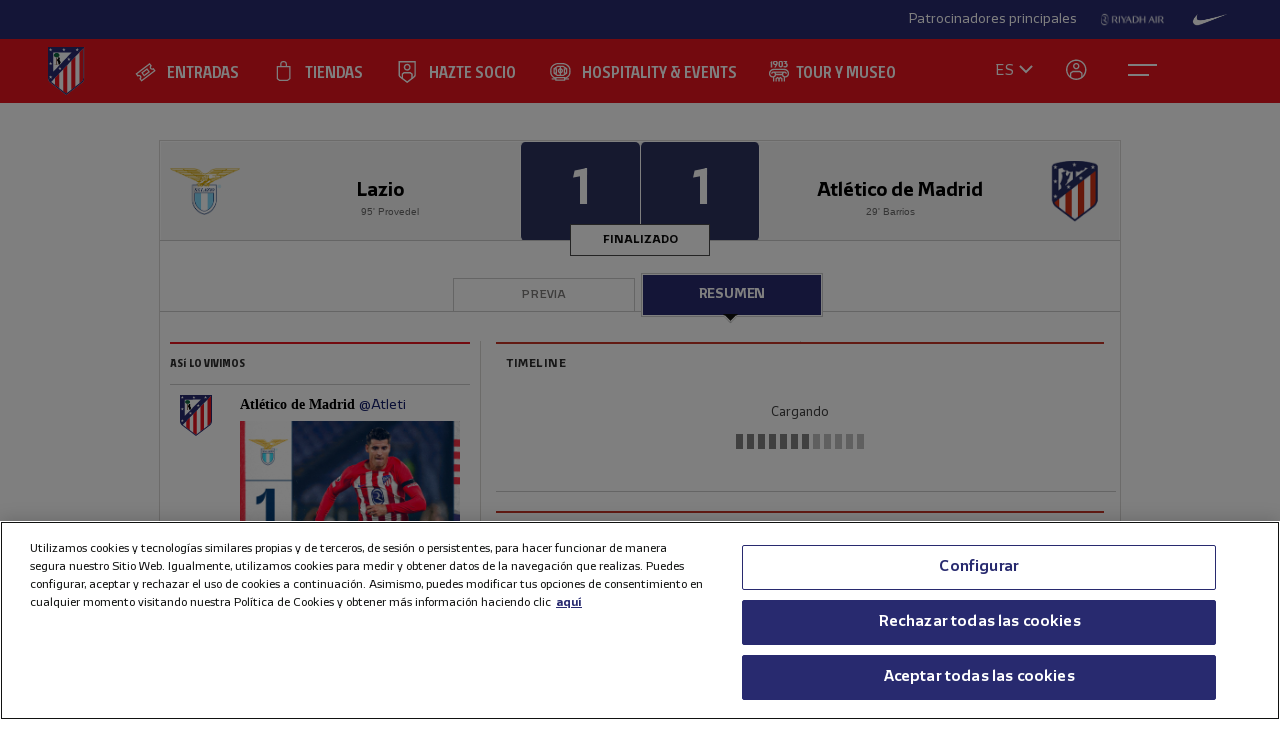

--- FILE ---
content_type: text/html; charset=utf-8
request_url: https://www.atleticodemadrid.com/postpartidos/lazio-atletico-de-madrid-19-09-2023-21-00
body_size: 15443
content:
      
 
 <!DOCTYPE html><!--[if lt IE 7]> <html lang="es-ES" class="no-js lt-ie9 lt-ie8 lt-ie7"> <![endif]--><!--[if IE 7]> <html lang="es-ES" class="no-js lt-ie9 lt-ie8"> <![endif]--><!--[if IE 8]> <html lang="es-ES" class="no-js lt-ie9"> <![endif]--><!--[if gt IE 8]><!--> <html lang="es-ES" class="no-js"> <!--<![endif]--><head><meta charset="utf-8">
   
  <title>Postpartido: Lazio - Atlético de Madrid</title>
<script>document.documentElement.className=document.documentElement.className.replace(/( |^)no-js( |$)/, '$1' + 'js' + '$2');</script>
 <style type="text/css"> .js #main-level1{display: none;}</style>
 <script src="/js/jquery.js?1758786816" type="text/javascript"></script>

 
 <script>
 /* grunticon Stylesheet Loader | https://github.com/filamentgroup/grunticon | (c) 2012 Scott Jehl, Filament Group, Inc. | MIT license. */
 window.grunticon=function(e,t){if(!e||e.length!==3)return;var n=window,r=!!n.document.createElementNS&&!!n.document.createElementNS("http://www.w3.org/2000/svg","svg").createSVGRect,i=function(t){var i=n.document.createElement("link"),s=n.document.getElementsByTagName("script")[0];i.rel="stylesheet",i.href=e[t&&r?0:t?1:2],s.parentNode.insertBefore(i,s)},s=new n.Image;s.onerror=function(){i(!1)},s.onload=function(){i(s.width===1&&s.height===1)},s.src="[data-uri]"};
     grunticon( [ "/css/icons.data.svg.css", "/css/icons.data.png.css", "/css/icons.fallback.css" ] );
 </script>
 <noscript>

 <link href="/css/icons.fallback.css?1368792033" media="screen" rel="stylesheet" type="text/css" /></noscript>
 
 <!--[if lt IE 9]><script src="http://html5shim.googlecode.com/svn/trunk/html5.js"></script>
 <![endif]--><meta name="viewport" content="width=device-width, initial-scale=1.0">
 <script>
    var ATM = {
        touchy        : null,
        clicktouchEvt : null, 
        fonts : {
            hasDroid : function() {
                //console.log("droid");
                $(function() {
                    //console.log("droid ready");
                    $("article.widget.dato dt span").supersizr({"maxSize": 75});
                    //if($(".masonry").length > 0) $('.widgetbox.destacados').masonry('reload');        
                });
            },
            hasSoho : function() {
                //console.log("soho");
                $(function() {
                    //console.log("soho ready");
                    $(".widget.apertura .supersizeme h1 span").supersizr();  
                    $(".jugador-detalle h1 span").supersizr({"maxSize": 60, "preserveLineHeight": 1 });          
                });
            },
            hasAll : function() {
                //console.log("allfonts");
                $(function() {
                    //console.log("allfonts ready");
                    //if($(".masonry").length > 0) $('.widgetbox.destacados').masonry('reload');            
                });
            }
        }
    };
</script>




	<link href="/css/fonts-exo-to-manzanares.css?1716760944" media="screen" rel="stylesheet" type="text/css" />

	


 

	 
	    <!-- 1 -->
    	
		<link href="/css/manzanares_root.css?1718754733" media="screen" rel="stylesheet" type="text/css" />
		<link href="/css/all.css?1719267266" media="screen" rel="stylesheet" type="text/css" />
		<link href="/css/header-footer.css?1718786970" media="screen" rel="stylesheet" type="text/css" />
		<link href="/css/newHome-ATM.css?1762792246" media="screen" rel="stylesheet" type="text/css" />
		<link href="/css/header_overwrite.css?1768987085" media="screen" rel="stylesheet" type="text/css" />
	
	
<script src="/js/slick.min.js" type="text/javascript"></script>
<link rel="stylesheet" type="text/css" href="/css/slick.css" />
<link rel="stylesheet" type="text/css" href="/css/slick-theme.css" />






	<script type="text/javascript" src="/js/sdk.min.js?v=3_11_4"></script> <!-- Push Alerts -->
	<script type="text/javascript" src="/js/worker.min.js?v=3_11_4"></script> <!-- Push Alerts -->
	
	<!-- Remember to replace with your appKey www.atleticodemadrid.com -->
			
	
	
	

	<script type="text/javascript">
		var indigitallAccountId = 265;
		var indigitallCloud = "public";
		var indigitallLogsSubdomain = "customer.";
		var indigitallLogsDomain = "indigitall.com";
		var indigitallLogsPath = "/" + indigitallCloud + "/account/" + indigitallAccountId + "/log";

		function sendLogsToIndigitall(){
		  var xhttp = new XMLHttpRequest();
		  xhttp.open("POST", "https://" + indigitallLogsSubdomain + indigitallLogsDomain + indigitallLogsPath, true);
		  xhttp.setRequestHeader("Content-type", "application/json");
		  xhttp.send(JSON.stringify({
		      "appKey": localStorage.getItem("indigitall.repository.APP_KEY"),
		      "deviceId": localStorage.getItem("indigitall.repository.DEVICE_ID"),
		      "path": location.href,
		      "isIframe": (window.self !== window.top),
		      "parentPath": (window.self !== window.top) ? window.top.location.href : null
		  }));
		}

		function onIndigitallNewUserRegistered(device){
		  if(Notification.permission == "granted"){
		    sendLogsToIndigitall();
		  }
		}	
	</script>
	
	<script
	  src="/js/sdk.min.js"
	  onload="indigitall.init({
	    appKey:'2b671754-1aa9-449f-94e0-ddf5670b2fd7',
	    workerPath:'/js/worker.min.js',
	    requestLocation:true,
	    onNewUserRegistered: onIndigitallNewUserRegistered
	  })"
	  async>
	</script>
	
	<script type="text/javascript">
		$(() => {
			
			try {
				
				indigitall.deviceGet((device) => {
					if (device && device.enabled === true) {
						console.log("IF #1");
					} else {
						console.log("IF #2");
					}
				});

			}
			catch(err) {
			  console.log("Indigital exception cached: " + err.message);
			}	
			
			
			
			
		  
	  	});
	</script>
	
	

	

<style>html body [data-country]:not([data-country="ALL"]){display:none;}</style>

<script>
$(function(){
  $.ajax({
    url:'/pages/get_cf_country/all.json', type:'POST', dataType:'json', cache:false // ,data:{ authenticity_token: AUTH_TOKEN } // si usas CSRF
  }).then(function(r){
    var isAdmin = ($('.tab-menu-administrador').length == 1);
    var cc=(r&&r.cf_country?r.cf_country:'').toUpperCase(),
        onNews=/\/noticias\//i.test(location.pathname),
        mustRedirect=false;

    $('[data-country]').each(function(){
      var $el=$(this),
          raw=$el.attr('data-country')||$el.attr('div-country')||'ALL',
          v=$.trim(raw).toUpperCase();

      if(v==='ALL'){ $el.show(); return; }

      var allowed=$.map(v.split(/[,\s]+/),function(s){ s=$.trim(s); return s||null; });
      if($.inArray(cc,allowed)!==-1){
        $el.show();
      }else{
        if (!isAdmin){
          $el.hide().empty().append(document.createComment('Hidden by country filter (user='+cc+', allowed='+v+')'));
        }else{
          $el.show();
        }
        if(onNews) mustRedirect=true;
      }
    });
    if(!isAdmin && mustRedirect && location.pathname!=='/'){ location.replace('/'); }
  });
});
</script>





 <!-- !is_pre -->
	 <!-- !is_en || admin? -->
			
	



<!-- Google Tag Manager -->
<script>(function(w,d,s,l,i){w[l]=w[l]||[];w[l].push({'gtm.start':
new Date().getTime(),event:'gtm.js'});var f=d.getElementsByTagName(s)[0],
j=d.createElement(s),dl=l!='dataLayer'?'&l='+l:'';j.async=true;j.src=
'https://www.googletagmanager.com/gtm.js?id='+i+dl;f.parentNode.insertBefore(j,f);
})(window,document,'script','dataLayer','GTM-NTRW2FP');</script>
<!-- End Google Tag Manager -->

<meta name="google-site-verification" content="KGod2LW2G-B7MknAyEjx0Gh8pzLyjM9rA4k3Z4GHkvQ" />





 
 <link href="/sites/1/stylesheets/errors.css?1577958215" media="screen" rel="stylesheet" type="text/css" /><link href="/noticias.rss" rel="alternate" title="RSS" type="application/rss+xml" />
        
      	<meta property="og:type" content="article" />	<meta property="og:title" content="Postpartido: Atlético de Madrid-Lazio" />	<meta property="og:description" content="" />	<meta property="og:url" content="https://www.atleticodemadrid.com/postpartidos/lazio-atletico-de-madrid-19-09-2023-21-00" />	<meta property="og:image" content="https://www.atleticodemadrid.com/img/atm_facebook_big.png?t=2" />	<meta property="og:site_name" content="Club Atlético de Madrid" />
<meta name="resource-type" content="document"/>

  <meta name="robots" content="all" />



			<script src="https://secure.widget.cloud.opta.net/v3/v3.opta-widgets.js"></script>
		<link rel="stylesheet" href="https://secure.widget.cloud.opta.net/v3/css/v3.football.opta-widgets.css">
		<link rel="stylesheet" href="/css/opta.css?t=20240930">
	<script>
	    var opta_settings = {
	            subscription_id: '8e6fff2ddb0c23b2816dafcc37445cfb',
	            language: 'es_ES',
	            timezone: 'Europe/Madrid'
	        };
	</script>		


      
           
           
           </head>
            



		
	

<body id="myBody" class="sponsored"  data-lay="sin_class_en_section">



<!-- Google Tag Manager (noscript) -->
<noscript><iframe src="https://www.googletagmanager.com/ns.html?id=GTM-NTRW2FP" height="0" width="0" style="display:none;visibility:hidden"></iframe></noscript>
<!-- End Google Tag Manager (noscript) -->




           
      
           
           
      
           

           
           
              
           
           
        
                    
	







<section id="myHeader" class="top-bar  ">
	

<!-- Main Sponsors Top Bar -->
	<section class="mainsponsors">
		
	      <p>Patrocinadores principales</p>
	    
	    	    	<a href="https://www.riyadhair.com/?utm_source=footer&amp;utm_medium=atleti&amp;utm_campaign=sponsor" target="_blank" title="RIYADH AIR "><img alt="RIYADH AIR " src="https://img-estaticos.atleticodemadrid.com//system/fotosponsorheaders/236/original/riyadh_footer_v3.png?1753864624" /></a>
	    	    	<a href="http://www.nike.com/es/es_es/lp/football" target="_blank" title="Nike"><img alt="Nike" src="https://img-estaticos.atleticodemadrid.com//system/fotosponsorheaders/66/original/logo_nike.png?1714382498" /></a>
	    	</section>
	
<!-- // End Main Sponsors Top Bar -->
	




<!-- Top Header -->
<header id="newHeader" class="">
    <h1 class="escudo" style="">
        <a href="/">
            <span>Atlético de Madrid</span>
            <img src="/images/EscudoATM.svg" alt="Escudo Atlético de Madrid" style="">
        </a>
    </h1>
    
				<ul class="mainnav">
							<li><a href="https://www.atleticodemadrid.com/entradas" class='entradas' >ENTRADAS</a></li>
							<li><a href="https://www.atleticodemadrid.com/atm/atleti-store" class='tienda' >TIENDAS</a></li>
							<li><a href="https://fans.atleticodemadrid.com/socios" class='socio' >HAZTE SOCIO</a></li>
							<li><a href="https://www.neptunopremium.com" class='experiencias' target='_blank'>HOSPITALITY & EVENTS</a></li>
							<li><a href="https://tour-museum.atleticodemadrid.com/" class='hospitality' target='_blank'>TOUR Y MUSEO</a></li>
					</ul>
	
    <ul class="secondnav">
        
          <li class="idioma"><a href="#">ES</a></li>
        
        
            <li class="profile_icon"><a href="#" class="js-open-salesforce-login"><img src="/images/icons/profile.svg" alt="Usuario"></a></li>
        
        <li class="menu_icon">
    <a href="javascript:;" menu-toggle="menuId" class="btn-menu">
        <!-- <img src="/images/icons/menu.svg" alt="Menú"> -->
        <?xml version="1.0" encoding="UTF-8" standalone="no"?>
        <!DOCTYPE svg PUBLIC "-//W3C//DTD SVG 1.1//EN" "http://www.w3.org/Graphics/SVG/1.1/DTD/svg11.dtd">
        <svg onclick="toggleAnimation();" id="openCloseIcon" width="52" height="49" viewBox="0 0 52 49" version="1.1"
            xmlns="http://www.w3.org/2000/svg" xmlns:xlink="http://www.w3.org/1999/xlink" xml:space="preserve"
            xmlns:serif="http://www.serif.com/" style="fill-rule:evenodd;clip-rule:evenodd;">
            <g id="iconHitArea">
                <rect x="0" y="0" width="52" height="49" style="fill:#00000000;"></rect>
            </g>
            <g id="iconHiddenHitArea">
                <rect display="none" x="0" y="0" width="52" height="49" style="fill:#00000000;">
                    <set attributeName="display" from="none" to="inline" begin="hitArea.click" />
                </rect>
            </g>
            <g id="iconContents" style="pointer-events:none;">
                <path id="iconTopLine" d="M12,20l29,0" style="fill:none;fill-rule:nonzero;stroke:#fff;stroke-width:2px;">
                    <animate begin="iconHitArea.click" attributeName="d" from="M12,20l29,0" to="M34.01,31.293l-14.77,-14.769"
                        dur="0.2s" restart="whenNotActive" fill="freeze" />
                </path>
                <path id="iconBottonLine" d="M12,30l21,0" style="fill:none;fill-rule:nonzero;stroke:#fff;stroke-width:2px;">
                    <animate begin="iconHitArea.click" attributeName="d" from="M12,30l21,0" to="M34.174,16.707l-14.769,14.769"
                        dur="0.2s" restart="whenNotActive" fill="freeze" />
                </path>
            </g>
        </svg>
    </a>
</li>
    </ul>
    <ul class="go-main-site ">
        <li><a href="/" title="Atlético de Madrid">Ir a atleticodemadrid.com</a></li>
    </ul>
    <div id="js-user-menu">
        
    </div>
    <ul id="idioma-alt">
          <li class="user-area">
            <a href="https://en.atleticodemadrid.com">EN</a>
          </li>
    </ul>
</header>
<!-- // End Top Header -->


</section>

				<ul class="mainnav_mobile">
							<li><a href="https://www.atleticodemadrid.com/entradas" class='entradas' >ENTRADAS</a></li>
							<li><a href="https://www.atleticodemadrid.com/atm/atleti-store" class='tienda' >TIENDAS</a></li>
							<li><a href="https://fans.atleticodemadrid.com/socios" class='socio' >HAZTE SOCIO</a></li>
							<li><a href="https://www.neptunopremium.com" class='experiencias' target='_blank'>HOSPITALITY & EVENTS</a></li>
							<li><a href="https://tour-museum.atleticodemadrid.com/" class='hospitality' target='_blank'>TOUR Y MUSEO</a></li>
					</ul>
	
<nav class="completenav menu menu-hidden" id="menuId">
    <div id="menuWrapper">
        <div class="main_elements">
	 	
				<ul class="">
							<li><a href="https://www.atleticodemadrid.com/entradas"  >ENTRADAS</a></li>
							<li><a href="https://www.atleticodemadrid.com/atm/atleti-store"  >TIENDAS</a></li>
							<li><a href="https://fans.atleticodemadrid.com/socios"  >HAZTE SOCIO</a></li>
							<li><a href="https://www.neptunopremium.com"  target='_blank'>HOSPITALITY & EVENTS</a></li>
							<li><a href="https://tour-museum.atleticodemadrid.com/"  target='_blank'>TOUR Y MUSEO</a></li>
					</ul>
	
	 </div>	
	 <div class="secondary_elements">
	    <ul>
   			   				    		    			    				    					    				<li class="accordion"><a href="javascript:;" class="accordion__intro to-external" id="p-mainmenu-2864" title="EQUIPOS">EQUIPOS</a>															<ul class="submenu accordion__content">
																			<li><a href="https://www.atleticodemadrid.com/jugadores-primer-equipo/" class=" to-external" id="p-mainmenu-2865" title="Primer equipo masculino">Primer equipo masculino</a></li>
																			<li><a href="https://www.atleticodemadrid.com/primer-equipo-femenino" class=" to-external" id="p-mainmenu-2876" title="Primer equipo femenino">Primer equipo femenino</a></li>
																			<li><a href="/noticias-academia/" class=" " id="p-mainmenu-2886" title="Academia">Academia</a></li>
																	</ul> 
													</li>
	            		            	    				    					    				<li class="accordion"><a href="javascript:;" class="accordion__intro " id="p-mainmenu-2902" title="AFICIONADOS">AFICIONADOS</a>															<ul class="submenu accordion__content">
																			<li><a href="https://www.atleticodemadrid.com/haztesocio" id="p-mainmenu-2903" target="_blank" title="Hazte socio">Hazte socio</a></li>
																			<li><a href="https://www.atleticodemadrid.com/haztesocio/abonos.html" class=" to-external" id="p-mainmenu-2904" target="_blank" title="Abonos">Abonos</a></li>
																			<li><a href="https://oficinavirtual.atleticodemadrid.com/index.php/es-es/" class=" to-external" id="p-mainmenu-2905" target="_blank" title="Área personal">Área personal</a></li>
																			<li><a href="/atm/senado" class=" " id="p-mainmenu-2906" title="Senado">Senado</a></li>
																			<li><a href="/atm/penas" class=" " id="p-mainmenu-2907" title="Peñas">Peñas</a></li>
																			<li><a href="/atm/normativa-2" class=" " id="p-mainmenu-2914" title="Normativa">Normativa</a></li>
																			<li><a href="/noticias-fans/" class=" " id="p-mainmenu-2915" title="Noticias">Noticias</a></li>
																	</ul> 
													</li>
	            		            	    				    					    				<li class="no-accordion"><a href="https://www.neptunopremium.com" class="no-accordion__intro to-external" id="p-mainmenu-2916" title="VIP Y EVENTOS">VIP Y EVENTOS</a>													</li>
	            		            	    				    					    				<li class="accordion"><a href="javascript:;" class="accordion__intro " id="p-mainmenu-2917" title="ACADEMIA">ACADEMIA</a>															<ul class="submenu accordion__content">
																			<li><a href="/atm/que-es-la-academia" class=" " id="p-mainmenu-3175" title="¿Qué es la Academia?">¿Qué es la Academia?</a></li>
																			<li><a href="https://campusatleticodemadrid.com" class=" to-external" id="p-mainmenu-2920" target="_blank" title="Campus">Campus</a></li>
																			<li><a href="/atm/escuelas-de-tecnificacion" class=" " id="p-mainmenu-2921" title="Escuelas de Tecnificación">Escuelas de Tecnificación</a></li>
																			<li><a href="https://www.atleticodemadrid.com/internationalexperience/index.html" class=" to-external" id="p-mainmenu-2922" title="Experiencias internacionales">Experiencias internacionales</a></li>
																			<li><a href="https://www.atleticodemadrid.com/atm/sistema-proteccion-a-la-infancia" class=" to-external" id="p-mainmenu-3180" target="_blank" title="Sistema de Protección a la Infancia">Sistema de Protección a la Infancia</a></li>
																	</ul> 
													</li>
	            		            	    				    					    				<li class="accordion"><a href="javascript:;" class="accordion__intro " id="p-mainmenu-2923" title="RIYADH AIR METROPOLITANO">RIYADH AIR METROPOLITANO</a>															<ul class="submenu accordion__content">
																			<li><a href="/atm/proyecto" class=" " id="p-mainmenu-2924" title="Nuestro estadio">Nuestro estadio</a></li>
																			<li><a href="/atm/como-llegar" class=" " id="p-mainmenu-2925" title="Cómo llegar">Cómo llegar</a></li>
																			<li><a href="https://tour-museum.atleticodemadrid.com" class=" to-external" id="p-mainmenu-2927" title="Tour &amp; Museum">Tour, Museo y Fan Moments</a></li>
																			<li><a href="https://www.neptunopremium.com/" class=" to-external" id="p-mainmenu-2929" title="Vip y eventos">Vip y eventos</a></li>
																			<li><a href="/atm/restauracion" class=" " id="p-mainmenu-3062" title="Restauración">Restauración</a></li>
																			<li><a href="/galeria-nuevo-estadio" class=" " id="p-mainmenu-2930" title="Galerías">Galerías</a></li>
																			<li><a href="/videos-nuevo-estadio" class=" " id="p-mainmenu-2931" title="Vídeos">Vídeos</a></li>
																			<li><a href="/noticias-nuevo-estadio" class=" " id="p-mainmenu-2932" title="Noticias">Noticias</a></li>
																	</ul> 
													</li>
	            		            	    				    					    				<li class="accordion"><a href="javascript:;" class="accordion__intro " id="p-mainmenu-2933" title="CLUB">CLUB</a>															<ul class="submenu accordion__content">
																			<li><a href="/atm/historia-por-decadas" class=" " id="p-mainmenu-2934" title="Historia">Historia</a></li>
																			<li><a href="/atm/codigo-etico" class=" " id="p-mainmenu-2940" title="Ética y Cumplimiento">Ética y Cumplimiento</a></li>
																			<li><a href="/atm/sede-electronica" class=" " id="p-mainmenu-2943" title="Sede electrónica">Sede electrónica</a></li>
																			<li><a href="https://www.fundacionatleticodemadrid.com" class=" to-external" id="p-mainmenu-2945" title="Fundación Atlético de Madrid">Fundación Atlético de Madrid</a></li>
																			<li><a href="/atm/sostenibilidad" class=" " id="p-mainmenu-2946" title="Sostenibilidad">Sostenibilidad</a></li>
																			<li><a href="/atm/trabaja-con-nosotros" class=" " id="p-mainmenu-2947" title="¡Contamos contigo!">¡Contamos contigo!</a></li>
																			<li><a href="/atm/contacto-15" class=" " id="p-mainmenu-2949" title="Contacto y horarios">Contacto y horarios</a></li>
																			<li><a href="/noticias-el-club/" class=" " id="p-mainmenu-2950" title="Noticias">Noticias</a></li>
																			<li><a href="/galeria-el-club" class=" " id="p-mainmenu-2951" title="Galerías">Galerías</a></li>
																			<li><a href="/videos-el-club" class=" " id="p-mainmenu-2952" title="Vídeos">Vídeos</a></li>
																	</ul> 
													</li>
	            		            	    				            	    				            	    				            	    				            	    				            	    				            	    				            	    				            	    				            	    				            	    				            	    				            	    				            	    				            	    				            	    				            	    				            	    				            	    				            	    				            	    				            	    				            	    				            	    				            	    				            	    				            	    				            	    				            	    				            	    				            	    				            	    				            	    				            	    				            	    				            	    				            	    				            	    				            	    				            	    				            	    				            	    				            	    				            	    				            	    				            	    				            	    				            	    				            	    				            	    				            	    				            	    				            	    				            	    				            	    				            	    				            	    				            	    				            	    				            	    				            	    				            	    				            	    				            	    				            	    				            	    				            	    				            	    				            	    				            	    				            	    				            	    				            	    				            	    				            	    				            	    				            	    				            	    				            	    				            	    				            	    				            	    				            	    				            	    				            	    				            	    				            	    				            	    				            	    				            	    				            	    				            	    				            	    				            	    				            	    				            	    				            	    				            	    				            	    				            	    				            	    				            	    				            	    				            	    				            	    				            	    				            	    				            	    				            	    				            	    				            	    				            	    				            	    				            	    				            	    				            	    				            	    				            	    				            	    				            	    				            	    				            	    				            	    				            	    				            	    				            	    				            	    				            	    				            	    				            	    				            	    				            	    				            	    				            	
	    		    </ul>
	 </div>
	 	<div class="other_elements">
	    <ul>
	    		    		<li><a href="https://www.atleticodemadrid.com/atm/fundacion-atletico-de-madrid" >FUNDACIÓN ATLÉTICO DE MADRID</a></li>
	        	    		<li><a href="https://sites.atleticodemadrid.com/we-love-football/" target='_blank'>WE LOVE FOOTBALL</a></li>
	        	    		<li><a href="https://tour-museum.atleticodemadrid.com" target='_blank'>TOUR, MUSEO Y FAN MOMENTS</a></li>
	        	    		<li><a href="https://indiparkatleti.com/" >INDI PARK</a></li>
	        	    		<li><a href="https://atletilab.com/" target='_blank'>ATLETI LAB</a></li>
	        		
	    </ul>
	    <div class="descarga-app">
        <a href="/descargar-app" class="enlace-imagen">
          <picture>
            <source media="(min-width: 900px)" srcset="/images/descargapp-menu.png">
            <source srcset="/images/descargapp-menu-mobile.png">
            <img src="/images/descargapp-menu-mobile.png">
          </picture>
        </a>
        <ul>
          <li><a href="https://www.facebook.com/AtleticodeMadrid"><img src="/images/socialicons/facebook.svg" alt="Facebook"></a></li>
          <li><a href="https://twitter.com/atleti"><img src="/images/socialicons/x.svg" alt="X"></a></li>
          <li><a href="https://www.youtube.com/atleticodemadrid"><img src="/images/socialicons/youtube.svg" alt="YouTube"></a></li>
          <li><a href="https://www.instagram.com/atleticodemadrid"><img src="/images/socialicons/instagram.svg" alt="Instagram"></a></li>
          <li><a href="https://www.linkedin.com/company/atleticodemadrid"><img src="/images/socialicons/linkedin.svg" alt="Linkedin"></a></li>
          <li><a href="https://www.tiktok.com/@atleticodemadrid"><img src="/images/socialicons/tiktok.svg" alt="TikTok"></a></li>
          <li><a href="https://wa.me/34690372769?text=Hola#blank"><img src="/images/socialicons/whatsapp.svg" alt="Whatsapp"></a></li>
        </ul>
      </div>

        <style type="text/css">
        	.app-and-rrss{position: absolute; bottom: 150px;}
        	.app-and-rrss .banner-app-image{max-width: 260px;}
        	.pendiente-txuma.social_links {position: absolute; bottom: 80px;}
        	.pendiente-txuma.social_links ul li { display: inline-block; margin-right: 5px; }
			nav.completenav div#menuWrapper div.other_elements .pendiente-txuma.social_links ul li::after{ display: none; }
			nav.completenav div#menuWrapper div.other_elements .pendiente-txuma.social_links ul li img{ width: 30px; }
        </style>
	</div>
	
 </div>	 
</nav>

<!--- -------------------------------->




<div id="js-popup-login" data-browser="Mozilla/5.0 (Macintosh; Intel Mac OS X 10_15_7) AppleWebKit/537.36 (KHTML, like Gecko) Chrome/131.0.0.0 Safari/537.36; ClaudeBot/1.0; +claudebot@anthropic.com)"> </div>



              


 


		
	
	
<section class="partido postpartido-show">
    <header>
        




	
	
		
		
			
 


			

 
	


<script type="text/javascript">
	$( document ).ready(function() {
		$("#sectionmenu-full .menu-main .active a[href='/atm/fundacion']").attr('href', '/noticias-fundacion')
	});	
</script>


                
        		 
				
			
        
        	
        
	        <ul class="marcador">
	        	
		            <li class="local">
		                <dl>
		                    <dt class="marcador-normal">Lazio</dt>
		                    <dd class="logo"><img src="/system/fotos/127/original/lazio_161_140.png?1693503883" alt="Escudo de Lazio"></dd>
		                    <dd class="marcador marcador-normal">1</dd>
		                </dl>
		            </li>
		            <li class="visitante">
		                <dl>
		                    <dt class="marcador-normal">Atlético de Madrid</dt>
		                    <dd class="logo"><img src="/system/escudos/669/original/ORIGINALATM.png?1687082996" alt="Escudo de Atlético de Madrid"></dd>
		                    <dd class="marcador marcador-normal">1</dd>
		                </dl>
		            </li>
	            
	        </ul>
	        <h2>Finalizado</h2>
	        <ol class="goles local marcador-normal">
	        	
	            	<li>95' Provedel</li>
	            
	        </ol>
	        <ol class="goles visitante marcador-normal">
	        	
	            	<li>29' Barrios</li>
	            
	        </ol>
		
		

		
		
<div>
	
	
		<span><a href="/prepartidos/lazio-atletico-de-madrid-19-09-2023-21-00" title="Ir aprevia">PREVIA</a></span> 
	
	
	
	
	
	
		
			<span class="active">RESUMEN</span>			
				
		
</div>

        
    </header>

	<section class="widgetbox destacados">
		
		
        
  			
  			
  				  					
						
<article class="widget twitline   " id="eventos-twitter">
		<header>    <h1>TWITTER</h1></header><ul>        <li>            <img src="http://www.atleticodemadrid.com/img/atm_escudo_60.svg" width="auto" height= "35" alt="Atlético de Madrid">            <div>                <dl>                    <dt>Atlético de Madrid <a title="Twitter Atlético de Madrid" href="https://twitter.com/Atleti">@Atleti</a></dt>                    <dd><img style='width:100%;margin:0;padding: 5px 0;' src='https://pbs.twimg.com/media/F6arwbOXwAAnG9j.jpg'>Termina el partido en Roma con tablas en el marcador.

• #AúpaAtleti • #LazioAtleti • #UCL • <a title="Ver enlace en Twitter" target="_blank" href="https://t.co/kW3Nq0K8kg">https://t.co/kW3Nq0K8kg</a> <span style='display:none'><br/>Tue Sep 19 20:58:41 +0200 2023</span></dd>                </dl>            </div>        </li>        <li>            <img src="http://www.atleticodemadrid.com/img/atm_escudo_60.svg" width="auto" height= "35" alt="Atlético de Madrid">            <div>                <dl>                    <dt>Atlético de Madrid <a title="Twitter Atlético de Madrid" href="https://twitter.com/Atleti">@Atleti</a></dt>                    <dd>⏱  95' | Lazio 1️⃣-1️⃣ Atleti

Gol de la Lazio. Anota Provedel.

• #LazioAtleti • #UCL • <span style='display:none'><br/>Tue Sep 19 20:57:13 +0200 2023</span></dd>                </dl>            </div>        </li>        <li>            <img src="http://www.atleticodemadrid.com/img/atm_escudo_60.svg" width="auto" height= "35" alt="Atlético de Madrid">            <div>                <dl>                    <dt>Atlético de Madrid <a title="Twitter Atlético de Madrid" href="https://twitter.com/Atleti">@Atleti</a></dt>                    <dd>⏱  94' | Lazio 0️⃣-1️⃣ Atleti

🟨 Tarjeta amarilla para Correa.

• #LazioAtleti • #UCL • <span style='display:none'><br/>Tue Sep 19 20:55:54 +0200 2023</span></dd>                </dl>            </div>        </li>        <li>            <img src="http://www.atleticodemadrid.com/img/atm_escudo_60.svg" width="auto" height= "35" alt="Atlético de Madrid">            <div>                <dl>                    <dt>Atlético de Madrid <a title="Twitter Atlético de Madrid" href="https://twitter.com/Atleti">@Atleti</a></dt>                    <dd>🔐 ¡JAN ⛔BLAKKKK! 🧤
🔝 ¡PA-RA-DÓN del esloveno! <span style='display:none'><br/>Tue Sep 19 20:54:46 +0200 2023</span></dd>                </dl>            </div>        </li>        <li>            <img src="http://www.atleticodemadrid.com/img/atm_escudo_60.svg" width="auto" height= "35" alt="Atlético de Madrid">            <div>                <dl>                    <dt>Atlético de Madrid <a title="Twitter Atlético de Madrid" href="https://twitter.com/Atleti">@Atleti</a></dt>                    <dd>⏱  84' | Lazio 0️⃣-1️⃣ Atleti

🟨 Tarjeta amarilla para Patric e Immobile.

• #LazioAtleti • #UCL • <span style='display:none'><br/>Tue Sep 19 20:44:56 +0200 2023</span></dd>                </dl>            </div>        </li>        <li>            <img src="http://www.atleticodemadrid.com/img/atm_escudo_60.svg" width="auto" height= "35" alt="Atlético de Madrid">            <div>                <dl>                    <dt>Atlético de Madrid <a title="Twitter Atlético de Madrid" href="https://twitter.com/Atleti">@Atleti</a></dt>                    <dd>⏱  79' | Lazio 0️⃣-1️⃣ Atleti

🔁 Nuevo cambio en nuestro <a title="Ver enlace en Twitter" target="_blank" href="equipo:">equipo:</a> 

🔺 Riquelme
🔻 Lino

• #AúpaAtleti • #LazioAtleti • #UCL • <span style='display:none'><br/>Tue Sep 19 20:39:23 +0200 2023</span></dd>                </dl>            </div>        </li>        <li>            <img src="http://www.atleticodemadrid.com/img/atm_escudo_60.svg" width="auto" height= "35" alt="Atlético de Madrid">            <div>                <dl>                    <dt>Atlético de Madrid <a title="Twitter Atlético de Madrid" href="https://twitter.com/Atleti">@Atleti</a></dt>                    <dd>⏱  75' | Lazio 0️⃣-1️⃣ Atleti

🔁 Cambio en nuestro <a title="Ver enlace en Twitter" target="_blank" href="equipo:">equipo:</a>

🔺 Correa
🔻 Witsel

• #AúpaAtleti • #LazioAtleti • #UCL • <span style='display:none'><br/>Tue Sep 19 20:35:08 +0200 2023</span></dd>                </dl>            </div>        </li>        <li>            <img src="http://www.atleticodemadrid.com/img/atm_escudo_60.svg" width="auto" height= "35" alt="Atlético de Madrid">            <div>                <dl>                    <dt>Atlético de Madrid <a title="Twitter Atlético de Madrid" href="https://twitter.com/Atleti">@Atleti</a></dt>                    <dd>⏱  71' | Lazio 0️⃣-1️⃣ Atleti

⚠️ ¡Paradón de Provedel para evitar el segundo tanto de Lino!

• #AúpaAtleti • #LazioAtleti • #UCL • <span style='display:none'><br/>Tue Sep 19 20:32:10 +0200 2023</span></dd>                </dl>            </div>        </li>        <li>            <img src="http://www.atleticodemadrid.com/img/atm_escudo_60.svg" width="auto" height= "35" alt="Atlético de Madrid">            <div>                <dl>                    <dt>Atlético de Madrid <a title="Twitter Atlético de Madrid" href="https://twitter.com/Atleti">@Atleti</a></dt>                    <dd>⏱  67' | Lazio 0️⃣-1️⃣ Atleti

🟨 Tarjeta amarilla para Lino.

• #LazioAtleti • #UCL • <span style='display:none'><br/>Tue Sep 19 20:28:17 +0200 2023</span></dd>                </dl>            </div>        </li>        <li>            <img src="http://www.atleticodemadrid.com/img/atm_escudo_60.svg" width="auto" height= "35" alt="Atlético de Madrid">            <div>                <dl>                    <dt>Atlético de Madrid <a title="Twitter Atlético de Madrid" href="https://twitter.com/Atleti">@Atleti</a></dt>                    <dd>⏱  66' | Lazio 0️⃣-1️⃣ Atleti

💥 ¡Al palo el disparo de Morata!

• #AúpaAtleti • #LazioAtleti • #UCL • <span style='display:none'><br/>Tue Sep 19 20:27:22 +0200 2023</span></dd>                </dl>            </div>        </li>        <li>            <img src="http://www.atleticodemadrid.com/img/atm_escudo_60.svg" width="auto" height= "35" alt="Atlético de Madrid">            <div>                <dl>                    <dt>Atlético de Madrid <a title="Twitter Atlético de Madrid" href="https://twitter.com/Atleti">@Atleti</a></dt>                    <dd>⏱  50' | Lazio 0️⃣-1️⃣ Atleti

⚠️ ¡Disparo desde fuera del área de Witsel que atrapa en dos tiempos Provedel!

• #AúpaAtleti • #LazioAtleti • #UCL • <span style='display:none'><br/>Tue Sep 19 20:11:07 +0200 2023</span></dd>                </dl>            </div>        </li>        <li>            <img src="http://www.atleticodemadrid.com/img/atm_escudo_60.svg" width="auto" height= "35" alt="Atlético de Madrid">            <div>                <dl>                    <dt>Atlético de Madrid <a title="Twitter Atlético de Madrid" href="https://twitter.com/Atleti">@Atleti</a></dt>                    <dd><img style='width:100%;margin:0;padding: 5px 0;' src='https://pbs.twimg.com/media/F6aczUhWcAEt1Vj.jpg'>⏯️¡Vuelve a rodar el esférico!

🔁 Primer cambio en nuestro <a title="Ver enlace en Twitter" target="_blank" href="equipo:">equipo:</a> 

🔺 Giménez
🔻 Barrios, debido a unas molestias.

• #AúpaAtleti • #LazioAtleti • #UCL • <a title="Ver enlace en Twitter" target="_blank" href="https://t.co/1u7YjjK3i6">https://t.co/1u7YjjK3i6</a> <span style='display:none'><br/>Tue Sep 19 20:05:51 +0200 2023</span></dd>                </dl>            </div>        </li>        <li>            <img src="http://www.atleticodemadrid.com/img/atm_escudo_60.svg" width="auto" height= "35" alt="Atlético de Madrid">            <div>                <dl>                    <dt>Atlético de Madrid <a title="Twitter Atlético de Madrid" href="https://twitter.com/Atleti">@Atleti</a></dt>                    <dd><img style='width:100%;margin:0;padding: 5px 0;' src='https://pbs.twimg.com/media/F6abypkXsAEvS1p.jpg'>⏸️ ¡Tiempo de descanso en Roma!
¡Volvemos en 15 minutos! 💪🏼

• #AúpaAtleti • #LazioAtleti • #UCL • <a title="Ver enlace en Twitter" target="_blank" href="https://t.co/oFwR4HT9bO">https://t.co/oFwR4HT9bO</a> <span style='display:none'><br/>Tue Sep 19 19:49:49 +0200 2023</span></dd>                </dl>            </div>        </li>        <li>            <img src="http://www.atleticodemadrid.com/img/atm_escudo_60.svg" width="auto" height= "35" alt="Atlético de Madrid">            <div>                <dl>                    <dt>Atlético de Madrid <a title="Twitter Atlético de Madrid" href="https://twitter.com/Atleti">@Atleti</a></dt>                    <dd><img style='width:100%;margin:0;padding: 5px 0;' src='https://pbs.twimg.com/media/F6abUlrXQAAJAzL.jpg'>🔵⚪🆚🔴⚪ <a title="Ver enlace en Twitter" target="_blank" href="https://t.co/spStCfFrVh">https://t.co/spStCfFrVh</a> <span style='display:none'><br/>Tue Sep 19 19:46:45 +0200 2023</span></dd>                </dl>            </div>        </li>        <li>            <img src="http://www.atleticodemadrid.com/img/atm_escudo_60.svg" width="auto" height= "35" alt="Atlético de Madrid">            <div>                <dl>                    <dt>Atlético de Madrid <a title="Twitter Atlético de Madrid" href="https://twitter.com/Atleti">@Atleti</a></dt>                    <dd><img style='width:100%;margin:0;padding: 5px 0;' src='https://pbs.twimg.com/media/F6aaTiYXEAAQlBQ.jpg'>Don Pablo Barrios. <a title="Ver enlace en Twitter" target="_blank" href="https://t.co/syPzbe7iwb">https://t.co/syPzbe7iwb</a> <span style='display:none'><br/>Tue Sep 19 19:42:29 +0200 2023</span></dd>                </dl>            </div>        </li>        <li>            <img src="http://www.atleticodemadrid.com/img/atm_escudo_60.svg" width="auto" height= "35" alt="Atlético de Madrid">            <div>                <dl>                    <dt>Atlético de Madrid <a title="Twitter Atlético de Madrid" href="https://twitter.com/Atleti">@Atleti</a></dt>                    <dd><img style='width:100%;margin:0;padding: 5px 0;' src='https://pbs.twimg.com/media/F6aZ7hbXQAANqDh.jpg'>❤️🤍 <a title="Ver enlace en Twitter" target="_blank" href="https://t.co/ijxeI9dWJu">https://t.co/ijxeI9dWJu</a> <span style='display:none'><br/>Tue Sep 19 19:40:14 +0200 2023</span></dd>                </dl>            </div>        </li>        <li>            <img src="http://www.atleticodemadrid.com/img/atm_escudo_60.svg" width="auto" height= "35" alt="Atlético de Madrid">            <div>                <dl>                    <dt>Atlético de Madrid <a title="Twitter Atlético de Madrid" href="https://twitter.com/Atleti">@Atleti</a></dt>                    <dd><img style='width:100%;margin:0;padding: 5px 0;' src='https://pbs.twimg.com/media/F6aYMFKWIAALx2y.jpg'>¡EL PRIMEEEEEEEROOOOO! 🔥

¡Disparo desde fuera del área de Pablo Barrios que se estrella en un defensor y acaba en el fondo de la red!

¡VAAAAAAMOOOOS! 🔴⚪ <a title="Ver enlace en Twitter" target="_blank" href="https://t.co/MOmCuUGQop">https://t.co/MOmCuUGQop</a> <span style='display:none'><br/>Tue Sep 19 19:34:28 +0200 2023</span></dd>                </dl>            </div>        </li>        <li>            <img src="http://www.atleticodemadrid.com/img/atm_escudo_60.svg" width="auto" height= "35" alt="Atlético de Madrid">            <div>                <dl>                    <dt>Atlético de Madrid <a title="Twitter Atlético de Madrid" href="https://twitter.com/Atleti">@Atleti</a></dt>                    <dd>⏱  26' | Lazio 0️⃣-0️⃣ Atleti

🟨 Tarjeta amarilla para Griezmann.

• #LazioAtleti • #UCL • <span style='display:none'><br/>Tue Sep 19 19:28:45 +0200 2023</span></dd>                </dl>            </div>        </li>        <li>            <img src="http://www.atleticodemadrid.com/img/atm_escudo_60.svg" width="auto" height= "35" alt="Atlético de Madrid">            <div>                <dl>                    <dt>Atlético de Madrid <a title="Twitter Atlético de Madrid" href="https://twitter.com/Atleti">@Atleti</a></dt>                    <dd>⏱  21' | Lazio 0️⃣-0️⃣ Atleti

🟨 Tarjeta amarilla para Simeone.

• #LazioAtleti • #UCL • <span style='display:none'><br/>Tue Sep 19 19:23:52 +0200 2023</span></dd>                </dl>            </div>        </li>        <li>            <img src="http://www.atleticodemadrid.com/img/atm_escudo_60.svg" width="auto" height= "35" alt="Atlético de Madrid">            <div>                <dl>                    <dt>Atlético de Madrid <a title="Twitter Atlético de Madrid" href="https://twitter.com/Atleti">@Atleti</a></dt>                    <dd><img style='width:100%;margin:0;padding: 5px 0;' src='https://pbs.twimg.com/media/F6aMhNCXMAAFAyE.jpg'>⚽️▶ ¡Arrrrrrranca la <a href='https://twitter.com/LigaDeCampeones' title='LigaDeCampeones' target='_blank'>@LigaDeCampeones</a> en Roma! <a title="Ver enlace en Twitter" target="_blank" href="https://t.co/8QhC8xLDHl">https://t.co/8QhC8xLDHl</a> <span style='display:none'><br/>Tue Sep 19 19:02:39 +0200 2023</span></dd>                </dl>            </div>        </li>        <li>            <img src="http://www.atleticodemadrid.com/img/atm_escudo_60.svg" width="auto" height= "35" alt="Atlético de Madrid">            <div>                <dl>                    <dt>Atlético de Madrid <a title="Twitter Atlético de Madrid" href="https://twitter.com/Atleti">@Atleti</a></dt>                    <dd>⭐ 🎼 𝙏𝙃𝙀 𝘾𝙃𝘼𝘼𝘼𝘼𝘼𝘼𝘼𝘼𝙈𝙋𝙄𝙊𝙉𝙎... 🎼⭐ <span style='display:none'><br/>Tue Sep 19 18:58:22 +0200 2023</span></dd>                </dl>            </div>        </li>        <li>            <img src="http://www.atleticodemadrid.com/img/atm_escudo_60.svg" width="auto" height= "35" alt="Atlético de Madrid">            <div>                <dl>                    <dt>Atlético de Madrid <a title="Twitter Atlético de Madrid" href="https://twitter.com/Atleti">@Atleti</a></dt>                    <dd><img style='width:100%;margin:0;padding: 5px 0;' src='https://pbs.twimg.com/media/F6aNSXUXUAAnYNc.jpg'>🔜⚽️ <a title="Ver enlace en Twitter" target="_blank" href="https://t.co/ctZe4237B1">https://t.co/ctZe4237B1</a> <span style='display:none'><br/>Tue Sep 19 18:44:51 +0200 2023</span></dd>                </dl>            </div>        </li> </ul>

	  <script type="text/javascript">
         $(document).on('ready', function() {		
    		$(".widget.twitline header h1").html('ASí LO VIVIMOS');     
         });
      </script>    

</article>   

					
					
								
  			
			  			
  			 


 
	

    
 		 
  
  <article class="widget widget noticia grande opta-timeline">	
		
		
		
		
		<div class="atm-opta w-timeline">
			<h2 class="simulate-caption">Timeline</h2>
			
			<opta-widget sport="football" widget="timeline" competition="5" season="2023" match="2408274" template="normal" live="false" orientation="horizontal" vertical_timebar_height="260" show_match_header="false" show_score="false" show_crests="true" show_assists="all" show_team_formation="true" show_clock="true" show_period_dividers="true" show_halftime_score="false" show_date="true" date_format="LLL " show_attendance="true" show_images="true" show_referee="true" show_venue="true" show_cards="all" show_goals="true" show_penalties_missed="true" show_subs="true" show_goals_combined="true" show_shootouts="true" show_competition_name="true" competition_naming="full" team_naming="full" player_naming="full" show_live="true" show_logo="false" show_title="false" breakpoints="400, 700"></opta-widget>
		</div>
	
  </article>	


<script>
    Opta.events.subscribe('widget.drawn', function (widget) {
        //if (widget.widget.attr.widget === 'standings') {
            change_tc_for_finalizado();
            reload_masonry();
        //}
    });
	
	function change_tc_for_finalizado() {
		text = $(".Opta_F_TL.Opta_F_TL_N .Opta-Time.Opta-Clock abbr");
		if (text.html() == "TC"){ text.html("Finalizado"); }
	}
</script>
			
			 
 

    
 		 
    
  <article class="widget noticia grande opta-matchday-live">	
		
    
    
		<div class="atm-opta w-matchday-live">
			<h2 class="simulate-caption">Estadísticas</h2>
			
			<opta-widget sport="football" widget="matchday_live" competition="5" season="2023" match="2408274" template="normal" live="true" orientation="horizontal" side="both" show_match_header="false" show_crests="true" show_pitch_crests="true" show_team_formation="true" show_score="true" show_halftime_score="false" show_competition_name="true" show_date="true" date_format="dddd D MMMM YYYY" show_referee="true" show_venue="true" show_attendance="true" show_images="true" show_pitch_images="true" show_team_sheets="true" show_event_icons="true" show_player_stats="true" show_player_names="true" show_subs="all" competition_naming="full" team_naming="full" player_naming="full" show_live="true" show_logo="false" show_title="false" breakpoints="400, 700"></opta-widget>
			<p class="fuente-datos"><span class='datos-ofrecidos-opta'>Fuente: Opta</p>
		</div>
	
    </article>	




<script>
    Opta.events.subscribe('widget.drawn', function (widget) {
        //if (widget.widget.attr.widget === 'standings') {
            change_tc_for_finalizado();
            apply_color_to_circles_atm();
            cambiar_leyendas_de_select();
            cambiar_textos_widget();
            reload_masonry();
        //}
    });
	
	function change_tc_for_finalizado() {
		text = $(".Opta_F_TL.Opta_F_TL_N .Opta-Time.Opta-Clock abbr");
		if (text.html() == "TC"){ text.html("Finalizado"); }
	}
	
	function apply_color_to_circles_atm(){
		var color_rival = "#666";
		var color_atm = "#2C325F";
					$(".Opta .Opta-FootballPitch .Opta-Players-Formation .Opta-Node .Opta-PlayerNumber circle").css("fill", color_rival);
			$(".Opta .Opta-FootballPitch-Subplayers .Opta-Sub .Opta-Circle").css("background-color", color_rival);
						$(".Opta .Opta-FootballPitch .Opta-Players-Formation .Opta-Node circle.Opta-Away").css("fill", color_atm);
			$(".Opta .Opta-FootballPitch-Subplayers .Opta-Sub.Opta-Away .Opta-Circle").css("background-color", color_atm);
			}
	function cambiar_leyendas_de_select(){
		$(".Opta .Opta-Teamsheet dt.Opta-Team .Opta-Name").html("Equipo titular");
		$(".Opta .Opta-Teamsheet dt.Opta-Subs .Opta-Name").html("Banquillo");
	}
	function cambiar_textos_widget(){
		event_texts_array = $(".w-matchday-live .Opta-Event-Text-Type");
		$.each(event_texts_array, function( index, value ) {
		  if ($(value).html() == "Gol"){
		  	$(value).html("Gol en el minuto")
		  }else if ($(value).html() == "Goal"){
		  	$(value).html("Goal in minute")
		  } 
		});
	}	
</script>


        	
        	
        	
			
		
        			
		
		
		
		
		
		
					<article class="widget noticia grande ">
	    <a href="/noticias/empate-en-el-olimpico-de-roma" title="Empate en el Olímpico de Roma">
			
			
			<span class="picture" data-alt="Temp. 23-24 | Champions League | Lazio - Atlético de Madrid | Saúl" data-picture="">  <span data-src='/system/file6s/85788/medium2/t3nF6bEAjz_WhatsAppImage2023-09-19at21-40-57(1).jpeg?1695152541'></span> <!-- 300x220-->  <span data-src='/system/file6s/85788/medium2x2/t3nF6bEAjz_WhatsAppImage2023-09-19at21-40-57(1).jpeg?1695152541'       data-media="(min-device-pixel-ratio: 2.0)">  </span>  <span data-src='/system/file6s/85788/large2/t3nF6bEAjz_WhatsAppImage2023-09-19at21-40-57(1).jpeg?1695152541'      data-media="(min-width: 520px)">  </span> <!-- 620x440-->  <span data-src='/system/file6s/85788/large2x2/t3nF6bEAjz_WhatsAppImage2023-09-19at21-40-57(1).jpeg?1695152541'  data-media="(min-width: 520px) and (min-device-pixel-ratio: 2.0)"> </span>  <!--[if (lt IE 9) & (!IEMobile)]>  <span data-src='/system/file6s/85788/large2/t3nF6bEAjz_WhatsAppImage2023-09-19at21-40-57(1).jpeg?1695152541'></span>  <![endif]-->  <noscript> <img src='/system/file6s/85788/medium2/t3nF6bEAjz_WhatsAppImage2023-09-19at21-40-57(1).jpeg?1695152541' alt="Temp. 23-24 | Champions League | Lazio - Atlético de Madrid | Saúl"> </noscript> </span> 
	    </a>
	    <a href="/noticias/empate-en-el-olimpico-de-roma" title="Empate en el Olímpico de Roma">
	        <h1>Empate en el Olímpico de Roma</h1>
	    </a>
	    <time datetime="2023-09-19">19 de septiembre, 2023 - 23:01</time>
			<p>Buen partido de los nuestros que vieron cómo en el último minuto de la prolongación el meta local Provedel igualaba el gol de Pablo Barrios en la primera mitad. El domingo, próximo partido de Liga en el Cívitas Metropolitano ante el Real Madrid en Liga.</p>
	</article>
	

		
		<aside class="widget publicidad">
	 		
	<iframe frameborder="0" width="300" height="300" scrolling="no" src="/banners/iframe/general"></iframe>

		</aside>

		
	
	
		
		
		<article class="widget noticia  destino-galeria">
		    <a href="/galerias/el-lazio-atleti-en-imagenes?modo=diapos" title="Ver galería El Lazio-Atleti, en imágenes">
		        <span class="picture" data-picture data-alt="">
		            <span data-src="/system/file5s/85787/medium2/vpL4hr6auG_WhatsAppImage2023-09-19at21-40-57.jpeg?1695152502"></span>
		            <span data-src="/system/file5s/85787/medium2x2/vpL4hr6auG_WhatsAppImage2023-09-19at21-40-57.jpeg?1695152502" data-media="(min-device-pixel-ratio: 2.0)"></span>
		            <!--[if (lt IE 9) & (!IEMobile)]>
		                <span data-src="/system/file5s/85787/medium2/vpL4hr6auG_WhatsAppImage2023-09-19at21-40-57.jpeg?1695152502"></span>
		            <![endif]-->
		            <!-- Fallback -->
		            <noscript>
		                <img src="/system/file5s/85787/medium2/vpL4hr6auG_WhatsAppImage2023-09-19at21-40-57.jpeg?1695152502" alt="">
		            </noscript>
		        </span>
		    </a>
		    <a href="/galerias/el-lazio-atleti-en-imagenes?modo=diapos" title="Ver galería El Lazio-Atleti, en imágenes">
		        <h1>El Lazio-Atleti, en imágenes</h1>
		    </a>
		    <time datetime="2023-09-19"> 19. septiembre. 2023 </time>
		    <p>Las mejores fotografías del encuentro de Liga de Campeones ante el conjunto italiano.

</p>
		</article>
		
	
		
			

		


		
			<article class="widget clasificacion">
	 
  
	
<div class="clasificacion-pestanas-opta">
		
	       <table class="togglerable">
	            <caption>CLASIFICACIÓN</caption> 
	            <thead>
	                <tr>
	                    <th colspan="3">
	                        <span class="js-pestanas active" id="toggler-liga">LaLiga</span>
	                        
	                        	<span class="js-pestanas" id="toggler-europa">UEFA Champions League</span>
	                        
	                    </th> 
	                </tr>
	            </thead>
	             </tbody>      
	        </table>
	        
	        <div class="toggler-js comp-laliga-js toggler-liga active">
	   			
	   			
	   			<div class="atm-opta w-standings">
	   					   					<opta-widget sport="football" widget="standings" competition="23" season="2023" team="175" template="normal" live="true" default_nav="1" side="combined" data_detail="default" show_key="true" show_crests="true" points_in_first_column="false" show_form="0" competition_naming="full" team_naming="full" date_format="L " sorting="false" show_live="true" show_relegation_average="false" show_logo="true" show_title="true" breakpoints="400"></opta-widget>
	   					   			</div>	 
	   		</div>
	   		<div class="toggler-js comp-europa-js toggler-europa">
				
			    
			    <div class="atm-opta w-standings">
	   					   					<opta-widget sport="football" widget="standings" competition="5" season="2023" team="175" template="normal" live="true" default_nav="1" side="combined" data_detail="default" show_key="true" show_crests="true" points_in_first_column="false" show_form="0" competition_naming="full" team_naming="full" date_format="L " sorting="false" show_live="true" show_relegation_average="false" show_logo="true" show_title="true" breakpoints="400"></opta-widget>
	   					
	   			</div>	
	        </div>
	        <table>
	            <tr class="ver-completa toggler-js toggler-liga active">
	                <td colspan="3">
	                	<a href="/clasificacion-primer-equipo#ancla_clasificacion" class="ver-cla-completa" title="Ver clasificación completa">Ver clasificación completa</a>
	                </td> 
	            </tr>
	            <tr class="ver-completa toggler-js toggler-europa">
	                <td colspan="3">
	                	
	                	<a href="/clasificacion-eu-primer-equipo" class="ver-cla-completa" title="Ver clasificación completa UEFA Champions League">Ver clasificación completa UEFA Champions League</a>
	                </td> 
	            </tr>        	
	        </table>
	        <script type="text/javascript">$( document ).ready(function() { init_we_tabs(); });</script>
	
</div>	 

<script>
    Opta.events.subscribe('widget.drawn', function (widget) {
        //if (widget.widget.attr.widget === 'standings') {
            centrar_atm_clasificacion_laliga();
        //}
    });
	function centrar_atm_clasificacion_laliga() {
		equipos = $(".comp-laliga-js.toggler-js.toggler-liga tbody tr");
		pos_atm = 0;
		$.each(equipos, function( i, t ) {
		  if ( $(t).hasClass("Opta-highlight") ){
		  	pos_atm = i;
		  }
		});
		$.each(equipos, function( i, t ) {
		  if ( Math.abs(pos_atm - i) > 2 ){
		  	$(t).hide();
		  }else{
		  	$(t).show();
		  }
		});	
		
		if ((pos_atm == 0) || (pos_atm == 1)){
			$.each(equipos, function( i, t ) {
			  if ( i <= 4 ){
			  	$(t).show();
			  }else{
			  	$(t).hide();
			  }
			});			
		}
			
	}
</script>

	
	     	
</article>	
<!-- widget clasificacion -->	
							<script> $( document ).ready(function() { setTimeout(function(){ $("#toggler-europa").click();  }, 1000); }); </script>
					

		


		<article class="widget noticia destino-video  ">
	    
	    
	    <a href="/videos/griezmann-creo-que-hicimos-un-gran-trabajo" title="Griezmann: “Creo que hicimos un gran trabajo”">
	        <span class="picture" data-picture data-alt="">
	            <span data-src="/system/fotos/5203/thumb3x2/WhatsApp Image 2023-09-19 at 23.39.59.jpeg?1695160494"></span>
	            <span data-src="/system/fotos/5203/showmediumx2/WhatsApp Image 2023-09-19 at 23.39.59.jpeg?1695160494" data-media="(min-device-pixel-ratio: 2.0)"></span>
	            <!--[if (lt IE 9) & (!IEMobile)]>
	                <span data-src="//system/fotos/5203/thumb3x2/WhatsApp Image 2023-09-19 at 23.39.59.jpeg?1695160494"></span>
	            <![endif]-->
	            <!-- Fallback -->
	            <noscript>
	                <img src="/system/fotos/5203/thumb3x2/WhatsApp Image 2023-09-19 at 23.39.59.jpeg?1695160494" alt="Griezmann: “Creo que hicimos un gran trabajo”">
	            </noscript>
	        </span>
	    </a>
	    <a href="/videos/griezmann-creo-que-hicimos-un-gran-trabajo" title="Griezmann: “Creo que hicimos un gran trabajo”">
	        <h1>Griezmann: “Creo que hicimos un gran trabajo”</h1>
	    </a>
	    <time datetime"2023-09-19 23:54:55 +0200">19 de septiembre, 2023 - 23:54h</time>
	    <p>El delantero francés hizo una valoración del encuentro que nos midió a la Lazio.</p>

<p></p>
</article>
<article class="widget noticia destino-video  ">
	    
	    
	    <a href="/videos/simeone-el-equipo-hizo-un-grandisimo-segundo-tiempo" title="Simeone: “El equipo hizo un grandísimo segundo tiempo”">
	        <span class="picture" data-picture data-alt="">
	            <span data-src="/system/fotos/5204/thumb3x2/WhatsApp Image 2023-09-19 at 23.39.58.jpeg?1695160743"></span>
	            <span data-src="/system/fotos/5204/showmediumx2/WhatsApp Image 2023-09-19 at 23.39.58.jpeg?1695160743" data-media="(min-device-pixel-ratio: 2.0)"></span>
	            <!--[if (lt IE 9) & (!IEMobile)]>
	                <span data-src="//system/fotos/5204/thumb3x2/WhatsApp Image 2023-09-19 at 23.39.58.jpeg?1695160743"></span>
	            <![endif]-->
	            <!-- Fallback -->
	            <noscript>
	                <img src="/system/fotos/5204/thumb3x2/WhatsApp Image 2023-09-19 at 23.39.58.jpeg?1695160743" alt="Simeone: “El equipo hizo un grandísimo segundo tiempo”">
	            </noscript>
	        </span>
	    </a>
	    <a href="/videos/simeone-el-equipo-hizo-un-grandisimo-segundo-tiempo" title="Simeone: “El equipo hizo un grandísimo segundo tiempo”">
	        <h1>Simeone: “El equipo hizo un grandísimo segundo tiempo”</h1>
	    </a>
	    <time datetime"2023-09-19 23:59:04 +0200">19 de septiembre, 2023 - 23:59h</time>
	    <p>El técnico argentino analizó el empate ante la Lazio.</p>

<p></p>
</article>
<article class="widget noticia destino-video  ">
	    
	    
	    <a href="/videos/saul-el-equipo-se-adapta-y-trabaja-bien" title="Saúl: “El equipo se adapta y trabaja bien”">
	        <span class="picture" data-picture data-alt="">
	            <span data-src="/system/fotos/5205/thumb3x2/WhatsApp Image 2023-09-19 at 23.39.58.jpeg?1695199104"></span>
	            <span data-src="/system/fotos/5205/showmediumx2/WhatsApp Image 2023-09-19 at 23.39.58.jpeg?1695199104" data-media="(min-device-pixel-ratio: 2.0)"></span>
	            <!--[if (lt IE 9) & (!IEMobile)]>
	                <span data-src="//system/fotos/5205/thumb3x2/WhatsApp Image 2023-09-19 at 23.39.58.jpeg?1695199104"></span>
	            <![endif]-->
	            <!-- Fallback -->
	            <noscript>
	                <img src="/system/fotos/5205/thumb3x2/WhatsApp Image 2023-09-19 at 23.39.58.jpeg?1695199104" alt="Saúl: “El equipo se adapta y trabaja bien”">
	            </noscript>
	        </span>
	    </a>
	    <a href="/videos/saul-el-equipo-se-adapta-y-trabaja-bien" title="Saúl: “El equipo se adapta y trabaja bien”">
	        <h1>Saúl: “El equipo se adapta y trabaja bien”</h1>
	    </a>
	    <time datetime"2023-09-20 10:38:26 +0200">20 de septiembre, 2023 - 10:38h</time>
	    <p>El rojiblanco valoró el partido disputado en Roma.</p>
</article>
<article class="widget noticia destino-video  ">
	    
	    
	    <a href="/videos/lino-hicimos-un-gran-partido" title="Lino: “Hicimos un gran partido”">
	        <span class="picture" data-picture data-alt="">
	            <span data-src="/system/fotos/5206/thumb3x2/WhatsApp Image 2023-09-19 at 23.39.59 (1).jpeg?1695199166"></span>
	            <span data-src="/system/fotos/5206/showmediumx2/WhatsApp Image 2023-09-19 at 23.39.59 (1).jpeg?1695199166" data-media="(min-device-pixel-ratio: 2.0)"></span>
	            <!--[if (lt IE 9) & (!IEMobile)]>
	                <span data-src="//system/fotos/5206/thumb3x2/WhatsApp Image 2023-09-19 at 23.39.59 (1).jpeg?1695199166"></span>
	            <![endif]-->
	            <!-- Fallback -->
	            <noscript>
	                <img src="/system/fotos/5206/thumb3x2/WhatsApp Image 2023-09-19 at 23.39.59 (1).jpeg?1695199166" alt="Lino: “Hicimos un gran partido”">
	            </noscript>
	        </span>
	    </a>
	    <a href="/videos/lino-hicimos-un-gran-partido" title="Lino: “Hicimos un gran partido”">
	        <h1>Lino: “Hicimos un gran partido”</h1>
	    </a>
	    <time datetime"2023-09-20 10:39:27 +0200">20 de septiembre, 2023 - 10:39h</time>
	    <p>El brasileño atendió a los medios del club tras finalizar el partido frente a la Lazio.</p>
</article>

		
		

		

	</section> <!-- widgetbox destacados -->
	
</section>


					

	<footer id="new-footer" data-footer='new'>
	    <div class="footer_content_wrapper">
			


		
	
		
		<!-- @catnoticia_url_slug:  -->

    <!-- Línea 1 -->
                    <section class="main_sponsors">
             <ul>
                                                            <li><a rel='nofollow' href="https://www.riyadhair.com/?utm_source=footer&utm_medium=atleti&utm_campaign=sponsor" title="RIYADH AIR " target="_blank"><img id="logo-riyadh-air" alt="RIYADH AIR " src="/system/fotos/236/original/riyadh_footer.png?1764751825"></a></li>
                                                                                <li><a rel='nofollow' href="http://www.nike.com/es/es_es/lp/football" title="Nike" target="_blank"><img id="logo-nike" alt="Nike" src="/system/fotos/66/original/logo_nike.png?1764752010"></a></li>
                                                </ul>
        </section>
        <!-- Línea 2 | Destacados -->
                    <section class="main_sponsors">
             <ul>
                                                            <li><a  href="https://visitrwanda.com/" title="Visit Rwanda" target="_blank"><img id="logo-visit-rwanda" alt="Visit Rwanda" src="/system/fotos/283/original/Visit Rwanda Logo - Main (White).png?1746006198"></a></li>
                                                                                <li><a  href="https://www.kraken.com/es-es/atleticodemadrid?utm_source=atleti&utm_medium=sponsors&utm_campaign=web" title="Kraken" target="_blank"><img id="logo-kraken" alt="Kraken" src="/system/fotos/258/original/kraken_footer_v2.png?1721041071"></a></li>
                                                                                <li><a rel='nofollow' href="http://www.mahou.es/" title="Mahou" target="_blank"><img id="logo-mahou" alt="Mahou" src="/system/fotos/63/original/mahou_footer.png?1720693925"></a></li>
                                                </ul>
        </section>
        <!-- Línea 2 | No destacados -->
                    <section class="secondary_sponsors">
             <ul>
                                                            <li><a rel='nofollow' href="http://www.hyundai.es" title="Hyundai" target="_blank"><img id="logo-hyundai" alt="Hyundai" src="/system/fotos/152/original/021_hyundai.png?1530519876"></a></li>
                                                                                <li><a rel='nofollow' href="https://football.comave.com/es/extend/atletico-madrid" title="ComAve" target="_blank"><img id="logo-comave" alt="ComAve" src="/system/fotos/250/original/ComAve_footer.png?1719666580"></a></li>
                                                                                <li><a rel='nofollow' href="https://www1.caixabank.es/apl/tarjetas/catalogo/catalogo.index_es.html?idImagen=1020&utm_source=atleti&utm_medium=sponsors&utm_campaign=web" title="CaixaBank" target="_blank"><img id="logo-la-caixa" alt="CaixaBank" src="/system/fotos/55/original/caixabank_logo.png?1498868425"></a></li>
                                                                                <li><a rel='nofollow' href="https://www.ea.com/es-es/games/ea-sports-fc" title="EA Sports" target="_blank"><img id="logo-ea-sports" alt="EA Sports" src="/system/fotos/128/original/Footer Web.png?1695218651"></a></li>
                                                                                <li><a rel='nofollow' href="http://www.cocacola.es/" title="Coca-Cola" target="_blank"><img id="logo-coca-cola" alt="Coca-Cola" src="/system/fotos/62/original/cocacola.png?1475658101"></a></li>
                                                                                <li><a rel='nofollow' href="https://www.movistar.es/" title="Movistar" target="_blank"><img id="logo-movistar" alt="Movistar" src="/system/fotos/145/original/018_movistar_201920.png?1583403786"></a></li>
                                                </ul>
        </section>
    
        





  

  <section class="more_sponsors">
    <a href="/patrocinadores">Ver todos los patrocinadores</a>
  </section>




	 <!-- 2024 -->

	


			<section class="links">
		        <div class="social_links">
		            <span>ATLETI</span>
		            <ul>
		                <li><a href="https://www.facebook.com/AtleticodeMadrid"><img src="/images/socialicons/facebook.svg" alt="Facebook"></a></li>
		                <li><a href="https://twitter.com/atleti"><img src="/images/socialicons/x.svg" alt="X"></a></li>
		                <li><a href="https://www.youtube.com/atleticodemadrid"><img src="/images/socialicons/youtube.svg" alt="YouTube"></a></li>
		                <li><a href="https://www.instagram.com/atleticodemadrid"><img src="/images/socialicons/instagram.svg" alt="Instagram"></a></li>
		                <li><a href="https://www.linkedin.com/company/atleticodemadrid"><img src="/images/socialicons/linkedin.svg" alt="Linkedin"></a></li>
		                <li><a href="https://www.tiktok.com/@atleticodemadrid"><img src="/images/socialicons/tiktok.svg" alt="TikTok"></a></li>
		                <li><a href="https://wa.me/34690372769?text=Hola#blank"><img src="/images/socialicons/whatsapp.svg" alt="Whatsapp"></a></li>
		            </ul>
		        </div>
			       
			        <div class="firts_links">
			            <ul>
			            	
			            		<li><a href="https://www.atleticodemadrid.com/entradas" title="ENTRADAS">ENTRADAS</a></li>
			            	
			            		<li><a href="https://www.atleticodemadrid.com/haztesocio/index.html" title="HAZTE SOCIO">HAZTE SOCIO</a></li>
			            	
			            		<li><a href="https://www.atleticodemadrid.com/atm/atleti-store" title="TIENDAS">TIENDAS</a></li>
			            	
			            		<li><a href="https://tour-museum.atleticodemadrid.com/" target="_blank" title="TOUR &amp; MUSEUM">TOUR & MUSEUM</a></li>
			            	
			            		<li><a href="https://en.atleticodemadrid.com" title="EN">EN</a></li>
			            	
			            </ul>
			        </div>
			     
			      			        
			        <div class="second_links">
			            <ul>
			            	
			            		<li><a href="https://www.atleticodemadrid.com/noticias-primer-equipo/" title="PRIMER EQUIPO MASCULINO">PRIMER EQUIPO MASCULINO</a></li>
			            	
			            		<li><a href="https://www.atleticodemadrid.com/noticias-primer-equipo-femenino" title="PRIMER EQUIPO FEMENINO">PRIMER EQUIPO FEMENINO</a></li>
			            	
			            		<li><a href="https://www.atleticodemadrid.com/atm/que-es" title="ACADEMIA">ACADEMIA</a></li>
			            	
			            		<li><a href="https://www.atleticodemadrid.com/noticias-fans/" title="AFICIONADOS">AFICIONADOS</a></li>
			            	
			            		<li><a href="https://atleticodemadrid.com/patrocinadores" title="PATROCINADORES">PATROCINADORES</a></li>
			            	
			            		<li><a href="https://www.atleticodemadrid.com/noticias-el-club/" title="CLUB">CLUB</a></li>
			            	
			            </ul>
			        </div>
			     
		        <div class="third_links">
		        	  			        
			            <ul>
			            	
			            		<li><a href="https://www.atleticodemadrid.com/riyadhairmetropolitano" target="_blank" title="RIYADH AIR METROPOLITANO">RIYADH AIR METROPOLITANO</a></li>
			            	
			            		<li><a href="https://www.atleticodemadrid.com/atm/fundacion-atletico-de-madrid" target="_blank" title="FUNDACIÓN">FUNDACIÓN</a></li>
			            	
			            		<li><a href="https://www.unir.net/universidad-atletico-madrid/" target="_blank" title="UNIVERSIDAD">UNIVERSIDAD</a></li>
			            	
			            </ul>
		            
		            <div class="descargaapp">
		                <img src="/images/qr-app.svg" width="80" alt="QR para descargar App del Atletico de Madrid">
		                <a href="/descargar-app" title="Descargar APP del Atlético de Madrid">DESCARGA LA APP</a>
		            </div>
		        </div>
		    </section>

		      
			    <section class="legal">
			        <ul>
		            	
		            		<li><a href="/atm/aviso-legal" title="AVISO LEGAL">AVISO LEGAL</a></li>
		            	
		            		<li><a href="https://atleticodemadrid.integrityline.com/frontpage" title="BUZÓN ÉTICO">BUZÓN ÉTICO</a></li>
		            	
		            		<li><a href="/atm/politica-de-privacidad" title="POLÍTICA DE PRIVACIDAD">POLÍTICA DE PRIVACIDAD</a></li>
		            	
		            		<li><a href="/atm/cookies-es" title="POLÍTICA DE COOKIES">POLÍTICA DE COOKIES</a></li>
		            	
		            		<li><a href="/atm/contacto-15" title="CONTACTO Y HORARIOS">CONTACTO Y HORARIOS</a></li>
		            	
		            		<li><a href="/atm/area-de-prensa" title="ÁREA DE PRENSA">ÁREA DE PRENSA</a></li>
		            	
			        </ul>
			    </section>
		    
		</div>   
	</footer>        






    
      
    
      
    
            <script src="/js/app.min.js?1702546280" type="text/javascript"></script>
        <script src="/js/weapp.js?1765887164" type="text/javascript"></script>
    
    
    
    
    
    
    
    ﻿<script src="https://players.brightcove.net/6415724131001/default_default/index.min.js"></script>

	<!-- Loading chatbot -->

		
                
		 	<!-- Chatbot script -->
			
			<script src="/js/indigitall/web-chat.js?v=06062025" charset="utf-8"> </script>
		




<style type="text/css">
	#ind-chat-container{ font-family: Manzanares; font-weight: 400; font-variation-settings: "wdth" 100; }
	div#ind-welcomeLabelContainer > div {line-height: 0px; }
	.ind-basic-reaction-box{ 
		/*display: none !important; */
		border-top: 1px solid #ddd;
	    margin-top: 15px;
	    padding-top: 5px;
	}
	.ind-basic-reaction-icon {
	    width: 28px;
	    height: 28px;
	}
	.ind-message-box{
		padding-bottom: 7px;
	}
	.ind-basic-reaction-box .ind-simple-like-icon,
	.ind-basic-reaction-box .ind-simple-unlike-icon {
	    background-image: url(/img/bot-ok.png?v=1);
	    background-size: 18px 18px;
	    background-repeat: no-repeat;
	    background-position: 7px 7px;
		}
		.ind-basic-reaction-box .ind-simple-unlike-icon {
			background-image: url(/img/bot-ko.png?v=1);
		}
	.ind-message-header-span strong{ display: none; }
	#chat-window .message-header-span strong{display: none;}
	.ind-bubble-icon-div { width: 90%; height: 90%;}
	#ind-welcome-close img{width: 13px; margin-top: 3px;}
	label#like, label#unlike{ display: none; }




</style>



 
	<script src="/js/home_cms.js?1762248045" type="text/javascript"></script>
	<script src="/js/accordionsubmenu.js?1718786985" type="text/javascript"></script>
	<script src="/js/newmenu.js?1719653502" type="text/javascript"></script>
	<script src="/js/sliders.js?1718786985" type="text/javascript"></script>

    <script>
        // Your script
        var options = {
            showAnimations: true,
            // animationHideClass: 'hide-left',
            // animationShowClass: 'show-left',
        };
        Menu.init(options);
        // Menu.toggle('menuId');
    </script>


    ﻿<!-- Reactful Plugin --> 
	<script type="text/javascript">
	        (function() {
	                var reactful_client_id="794963";
	                window._rctfl = window._rctfl || {c: []}; window._rctfl.c.push(reactful_client_id);
	                var el = document.createElement('script'); el.async = 1;
	                el.src = "//visitor.reactful.com/dist/main.rtfl.js";
	                document.getElementsByTagName('head')[0].appendChild(el);
	        })();
	</script>






    	

        <script defer src="https://static.cloudflareinsights.com/beacon.min.js/vcd15cbe7772f49c399c6a5babf22c1241717689176015" integrity="sha512-ZpsOmlRQV6y907TI0dKBHq9Md29nnaEIPlkf84rnaERnq6zvWvPUqr2ft8M1aS28oN72PdrCzSjY4U6VaAw1EQ==" data-cf-beacon='{"version":"2024.11.0","token":"9f8a9cef3dbe4c0aa4d1170f002f782d","server_timing":{"name":{"cfCacheStatus":true,"cfEdge":true,"cfExtPri":true,"cfL4":true,"cfOrigin":true,"cfSpeedBrain":true},"location_startswith":null}}' crossorigin="anonymous"></script>
</body>
    
    
    
  </html>
    

--- FILE ---
content_type: text/css
request_url: https://www.atleticodemadrid.com/css/opta.css?t=20240930
body_size: 6485
content:
/* ---------------------------------------------------------------------------------------------------------------
 *  Widget generales
 * ------------------------------------------------------------------------------------------------------------- */
.atm-opta.col-2{ width: 50%; float: left; padding: 10px;}

.atm-opta{ font-family: var(--font-normal), "Droid Sans", sans-serif; }

.Opta h2 .Opta-Logo{ display: none; }
.Opta a, .Opta abbr, .Opta canvas, .Opta dd, .Opta div, .Opta dl, .Opta dt, .Opta fieldset, .Opta figcaption, .Opta figure, .Opta form, .Opta h2, .Opta h3, .Opta h4, .Opta img, .Opta label, .Opta legend, .Opta li, .Opta ol, .Opta p, .Opta span, .Opta table, .Opta tbody, .Opta td, .Opta tfoot, .Opta th, .Opta thead, .Opta tr, .Opta ul{
	font-size: 13px;
}
.Opta table thead th.Opta-Sort.Opta-Sort-HeaderSortDown, .Opta table thead th.Opta-Sort.Opta-Sort-HeaderSortUp, .Opta table thead th.Opta-Sort.Opta-Sort-HeaderSortDown:hover, .Opta table thead th.Opta-Sort.Opta-Sort-HeaderSortUp:hover{
	background-color: #f2f2f2;
	color: #303030;
	}
	.Opta table thead th.Opta-Sort.Opta-Sort-HeaderSortUp .Opta-Sort-Control:before {
	    border-bottom-color: grey;
	}
	.Opta table thead th.Opta-Sort.Opta-Sort-HeaderSortUp .Opta-Sort-Control:after{
		border-top-color: #303030;
	}
	.Opta .Opta_F_S table .Opta-highlight a, .Opta .Opta_F_S table .Opta-highlight td, .Opta .Opta_F_S table .Opta-highlight th{ 
		font-family: var(--font-medium), var(--font-medium),serif;
		font-weight: normal;
	}
.Opta table tr th, 
.Opta table tr td{
	padding: 10px;
	}
	.Opta table tr th{ 
		background-color: #f4efec; 
	}
.Opta .Opta-Info.active, .Opta .Opta-Info:hover{ background-color: #ccc;}
.Opta .Opta_W .Opta-Tooltip h3 {background-color: #3C3B3A;color: #FFF; }

.Opta .Opta-Tabs .Opta-Nav>ul.Opta-Overflowed, .Opta .Opta-Tabs .Opta-Nav>ul.Opta-Overflowed:hover { background-color: #CCCCCC; }

.msg-cms-opta-widget-off{display:block; width: 100%; float:left; position: absolute; margin-top: 20px;}
.msg-cms-opta-widget-off p{ color: red; border:1px solid #ccc; background: #f0f0f0; padding: 10px 20px;}
.msg-cms-opta-widget-off p img{ width: 16px !important; height: 16px;float: left;}

.Opta p.Opta-Load{
 	-moz-filter: url("data:image/svg+xml;utf8,<svg xmlns=\'http://www.w3.org/2000/svg\'><filter id=\'grayscale\'><feColorMatrix type=\'matrix\' values=\'0.3333 0.3333 0.3333 0 0 0.3333 0.3333 0.3333 0 0 0.3333 0.3333 0.3333 0 0 0 0 0 1 0\'/></filter></svg>#grayscale");
    -o-filter: url("data:image/svg+xml;utf8,<svg xmlns=\'http://www.w3.org/2000/svg\'><filter id=\'grayscale\'><feColorMatrix type=\'matrix\' values=\'0.3333 0.3333 0.3333 0 0 0.3333 0.3333 0.3333 0 0 0.3333 0.3333 0.3333 0 0 0 0 0 1 0\'/></filter></svg>#grayscale");
    -webkit-filter: grayscale(100%);
    filter: url("data:image/svg+xml;utf8,<svg xmlns=\'http://www.w3.org/2000/svg\'><filter id=\'grayscale\'><feColorMatrix type=\'matrix\' values=\'0.3333 0.3333 0.3333 0 0 0.3333 0.3333 0.3333 0 0 0.3333 0.3333 0.3333 0 0 0 0 0 1 0\'/></filter></svg>#grayscale");
  	filter: grayscale(1);
}

span.datos-ofrecidos-opta{font-size: 12px; color: #888; float: right; text-transform: none;}
.powered-by .apuesta-ahora{ font-size: 10px; float: right; background: #FBCA03; padding: 4px 7px 2px 7px; color: #333; margin-left: 10px; line-height: 18px; font-weight: 700; font-family: var(--font-bold), var(--font-bold); letter-spacing: 0.5px; }
/* ---------------------------------------------------------------------------------------------------------------
 *  Widget fixtures
 * ------------------------------------------------------------------------------------------------------------- */
.w-fixtures{}
.w-fixtures h2{ display: none; }

.w-fixtures .Opta-fixture.Opta-result{
		padding: 0;
	    text-align: center;
	    border: 1px solid #ccc;
	    width: 100%;
	    margin: 0 0 10px 0;
	    border-bottom: 0;
}
	.w-fixtures .Opta-title{   
		padding: 0;
	    text-align: center;
	    border: 1px solid #ccc;
	    width: 100%;
	    }
		.w-fixtures .Opta-title h3{
		    font-family: var(--font-normal), "Droid Sans",sans-serif;
		    font-weight: 400;
		    font-style: normal;
		    font-size: 12px;
		    color: #aaa;
		    text-shadow: none;
		    width: 100%;
		    border-top: 1px solid #ccc;
		    background: #fff;
		}
		.Opta_F_F.Opta_F_F_N .Opta-Scoreline .Opta-Home:first-child {
		    text-align: right;
		    border-left: 1px solid #ccc;
		}
		.w-fixtures .Opta_F_F.Opta_F_F_N td.Opta-title{
			border: 0;
			border-left: 1px solid #ccc;
			border-right: 1px solid #ccc;
		}
		.w-fixtures .Opta_F_F.Opta_F_F_N .Opta-fixture .Opta-Odd
		{ 
			border: 0;
			border-left: 1px solid #ccc;
			border-right: 1px solid #ccc;
		}
		.w-fixtures .Opta-agg.Opta-Odd{ 
			border: 0;
			border-top: 1px solid #ccc; 
		}
		.Opta_F_F.Opta_F_F_N .Opta-fixture td.Opta-Venue {
		 border: 0;
		}

.w-fixtures .Opta_F_F.Opta_F_F_N .Opta-Scoreline .Opta-Home,
.w-fixtures .Opta_F_F.Opta_F_F_N .Opta-Scoreline .Opta-Team{
	color: #362f2d;
	font-size: 16px;
    font-weight: 600;
    font-family: 'Roboto',sans-serif;
	}

.w-fixtures .Opta .Opta-Image-Team-Medium{ width: 50px; height: auto;}

.w-fixtures .Opta-Outer.Opta-Time{ border:0; }
	.w-fixtures .Opta-Outer.Opta-Time abbr{ display: none; }
	
.w-fixtures .Opta-Outer{  border-right: 1px solid #ccc; }

.w-fixtures .Opta_F_F.Opta_F_F_N .Opta-Scoreline .Opta-Score{
    text-align: center;
    line-height: normal;
    border-right: 1px solid #fff;
    border-left: 1px solid #fff;
    margin-right: 0;
    background-color: #494847;
    background-image: -webkit-gradient(linear,50% 0%,50% 100%,color-stop(0%,#1e1e1e),color-stop(1px,#1e1e1e),color-stop(70%,#494847));
    background-image: -webkit-linear-gradient(#1e1e1e,#1e1e1e 1px,#494847 70%);
    background-image: -moz-linear-gradient(#1e1e1e,#1e1e1e 1px,#494847 70%);
    background-image: -o-linear-gradient(#1e1e1e,#1e1e1e 1px,#494847 70%);
    background-image: linear-gradient(#1e1e1e,#1e1e1e 1px,#494847 70%);
	padding: 0;
	}
	.w-fixtures .Opta_F_F.Opta_F_F_N .Opta-Scoreline .Opta-Score .Opta-Team-Score{
		display: block;
		font-size: 28px; 
		color: #fff; 
		font-family: var(--font-bold), var(--font-bold),serif; 
		font-weight: 700;
    	height: 70px;
    	padding: 20px 0 0;
    	 width: 80px;
    }
	.w-fixtures .Opta_F_F.Opta_F_F_N .Opta-Scoreline .Opta-Divider{ visibility: hidden; width:1px; display: inline-flex; padding:0; }
	.w-fixtures .Opta-Outer{  }
/* ---------------------------------------------------------------------------------------------------------------
 *  Widget commentary
 * ------------------------------------------------------------------------------------------------------------- */
.w-commentary{}
.w-commentary h2{ display: none; }
.w-commentary .Opta-Striped{ 
    font-family: var(--font-normal), "Droid Sans",sans-serif;
    font-weight: 400;
    font-style: normal;
    color: #6a6a6a;
    }
    .w-commentary .Opta_F_C .Opta-Striped li{
    	background-color: #fff;
    	border-bottom: 1px dotted #c1c1c1;
    		}
    		.w-commentary .Opta_F_C .Opta-Striped li:first-child{
    			border-top: 1px solid #c1c1c1;
    		}
    	.w-commentary .Opta_F_C .Opta-Striped li:last-child{ border-bottom: 1px solid #c1c1c1; }
    .w-commentary .Opta_F_C .Opta-comment{
    	font-size: 12px;
    	line-height: 20px;
    }

	@media screen and (min-width: 1000px){
		.w-commentary .Opta-Events{
			overflow-y: auto;
    		max-height: 1700px;
		}
	}
	@media screen and (max-width: 999px) and (min-width: 680px){
		.w-commentary .Opta-Events{
			overflow-y: auto;
    		max-height: 640px;
		}
	}
	@media screen and (max-width: 680px) and (min-width: 300px){
		.w-commentary .Opta-Events{
			overflow-y: auto;
    		max-height: 460px;
		}
	}

/* ---------------------------------------------------------------------------------------------------------------
 *  Widget matchstats
 * ------------------------------------------------------------------------------------------------------------- */
.w-matchstats{}
.w-matchstats h2{ display: none; }

.opta-marcador.widget.apertura{ padding:0; margin: 0; top: -10px;}
body>section.partido>header h2.status-for-opta-widget{ top: -38px; }

.w-matchstats .Opta>.Opta_W { margin:0; }
.w-matchstats .Opta-Cf.Opta-pair{ padding: 0; margin: 0;}

.w-matchstats .Opta .Opta-Table-Scroll table.Opta-SideScroll>tbody>tr>td {
    padding-top: 0;
}

.w-matchstats .Opta .Opta-MatchHeader{
	display: none;
	height: 0;
}
.w-matchstats .Opta .Opta-MatchHeader tbody tr .Opta-TeamName{
	font-family: var(--font-bold), var(--font-bold),serif;     
	color: #303030;
	font-size: 24px;
	text-align: center;
	}
	.w-matchstats .Opta .Opta-MatchHeader .Opta-Score{
		width: 120px;
		padding:0;
		background-color: #0f0f0f;
	}
	.w-matchstats .Opta .Opta-MatchHeader .Opta-Score .Opta-Team-Score{
		margin:0;
	    padding: 0;
	    font-size: 50px;
	    line-height: 99px;
	    float: none;
	    text-align: center;
	    color: white;
	    font-family: var(--font-bold), var(--font-bold),serif;
	    text-align: center;
	    border-left: 1px solid #fff;
	    border-right: 1px solid #fff;
	    background: none;
	    border: 0;
		}
		.w-matchstats .Opta .Opta-MatchHeader tbody tr:first-child .Opta-Home{ text-align: center;}
		.w-matchstats .Opta .Opta-MatchHeader .Opta-Divider{ visibility: hidden; width: 1px; padding: 0;}

.w-matchstats .Opta .Opta-Squad td.Opta-Image img {
    display: none;
    width: 40px;
    height: auto;
	vertical-align: middle;
    padding: 0;
    margin: 8px 0;    
}
.w-matchstats .Opta table .Opta-Team tr td{ 
	font-family: var(--font-normal), "Droid Sans",serif;
    text-align: left;
    border-left: 0;
    border-bottom: 1px dotted #c1c1c1;
    background: #fff;
    padding: 8px 5px;
    background: #fff;
    font-size: 13px;
	}
	.w-matchstats .Opta table .Opta-Team tr td.Opta-Image{ display: none; }
	.w-matchstats .Opta table .Opta-Team tr td.Opta-Shirt,
	.w-matchstats .Opta .Opta-MatchHeader .Opta-Crest .Opta-TeamFormation{ display:none; }
	.w-matchstats .Opta table .Opta-Name{
		color: #322f2d;
	    font-style: normal;
	    font-size: 15px;
	    line-height: 20px;
	    margin-top: 10px;
	}
	.w-matchstats .Opta table .Opta-Name h3{
		border-top: 2px solid #C63527;
	    margin-bottom: 0;
	    padding-left: 0;
	    border-bottom: 1px solid #ccc;
	    background-color: white;
	    font-family: var(--font-bold), var(--font-bold),serif;
	    letter-spacing: 0.5px;
	    text-transform:uppercase;
	    height: 41px;
		}
		.w-matchstats .Opta table .Opta-Name h3 > span{
			font-size: 12px;
	    	line-height: 40px;
	    	color: #303030;
	    	padding: 0 0 0 5px;
		}
	.w-matchstats .Opta table .Opta-Team tr td.Opta-Position{ display: none; text-align: right; font-size: 12px; color: #6a6a6a;}
	.w-matchstats .Opta table .Opta-Name .rec-position{display:none; text-align: left; font-size: 12px; color: #6a6a6a;  width: 100%; float: left; padding-top: 5px;}
	.w-matchstats .Opta table .Opta-Name .Opta-Icon,
	.w-matchstats .Opta table .Opta-Name .Opta-Event-Text{ float: right; padding-top: 3px;}
	.w-matchstats .Opta table .Opta-Team tr.Opta-Position td{ font-family: var(--font-medium), var(--font-medium),serif; background: #F5F5F5; border: 0; padding: 5px 0; border-bottom: 1px dotted #c1c1c1;}
	.w-matchstats .Opta table .Opta-Team tr.Opta-Position h4{ background: none; border: 0; font-family: var(--font-bold),serif; font-weight: 700; text-transform: uppercase; letter-spacing: 0.5px; }
	

/* Marcador */
.w-matchstats.w-marcador .Opta-Table-Scroll{ display:none; }

.w-matchstats.w-marcador .Opta>.Opta_W {
    background: transparent;
    position: relative;
    margin: 10px 0;
    overflow: hidden;
    outline: 1px solid #fff;
    outline-offset: -1px;
	}
	.w-matchstats.w-marcador .Opta>.Opta_W>div{
		background: transparent;
		padding: 0;
    	margin: 0;
    	outline: 1px solid #fff;
    	outline-offset: -1px;
	}
.w-matchstats.w-marcador .Opta .Opta-MatchHeader{
	display: inline-table;
	margin:0;
	border-bottom: 1px solid #ccc;	
	}

.w-matchstats.w-marcador .Opta .Opta-MatchHeader tbody tr .Opta-TeamName,
.w-matchstats.w-marcador .Opta .Opta-MatchHeader .Opta-Crest{
	background: #EDEAE7;
}
.w-matchstats.w-marcador .Opta .Opta-MatchHeader .Opta-Crest img{ padding:0 5px; }

.w-matchstats.w-marcador .responsive-hidde,
.w-matchstats.w-marcador .tr-responsive{ display:none; }

@media screen and (max-width: 999px) and (min-width: 680px){
	.w-matchstats.w-marcador .responsive-hidde{ display: table-cell; }
	.w-matchstats .Opta .Opta-MatchHeader .Opta-Score {width:40px;}
	.w-matchstats .Opta .Opta-MatchHeader .Opta-Score .Opta-Team-Score{font-size: 20px;}
	.w-matchstats.w-marcador .Opta .Opta-MatchHeader tbody tr .Opta-TeamName, 
	.w-matchstats.w-marcador .Opta .Opta-MatchHeader .Opta-Crest{ font-size: 14px;}
	.w-matchstats.w-marcador .Opta .Opta-Crest .Opta-Image-Team-Medium{ max-width: 40px; }
	.w-matchstats.w-marcador .Opta .Opta-MatchHeader .Opta-Crest img{ padding:0; }	
}

@media screen and (max-width: 680px) and (min-width: 300px){
	.w-matchstats.w-marcador .tr-responsive{ display:table-row; border-top: 2px solid #cbcbcb; outline: 1px solid #fff; outline-offset: -1px; }
	.w-matchstats.w-marcador .responsive-hidde{ display: none !important; }
	.w-matchstats .Opta .Opta-MatchHeader .Opta-Score {width:40px;}
	.w-matchstats .Opta .Opta-MatchHeader .Opta-Score .Opta-Team-Score{font-size: 20px;line-height: 20px;}
	.w-matchstats.w-marcador .Opta .Opta-MatchHeader tbody tr .Opta-TeamName, 
	.w-matchstats.w-marcador .Opta .Opta-MatchHeader .Opta-Crest{ font-size: 14px;}
	.w-matchstats.w-marcador .Opta .Opta-Crest .Opta-Image-Team-Medium{ max-width: 30px; }	
	body>section.partido>header h2.status-for-opta-widget { top: -20px; }
	.w-matchstats.w-marcador .Opta .Opta-MatchHeader .Opta-Crest img{ padding:0; }
}

/* ---------------------------------------------------------------------------------------------------------------
 *  Widget matchday_live
 * ------------------------------------------------------------------------------------------------------------- */
.w-matchday-live{}
.w-matchday-live .Opta-Matchdata{ display: none;}
.w-matchday-live .Opta .Opta-Teamsheet dt { padding: 12px 5px; background: #F2EFEC;}
.w-matchday-live .Opta .Opta-Teamsheet-Holder .Opta-Teamsheet-Button{ font-family: var(--font-bold), var(--font-bold), sans-serif; letter-spacing: 0.5px; text-transform: uppercase; border: 1px solid #0F0F0F; background: #fff; color: #0F0F0F; text-shadow: none; height: 50px; padding: 13px 10px; font-weight: 700; font-size: 12px;}
.w-matchday-live .Opta .Opta-Teamsheet-Holder .Opta-Teamsheet-Button .Opta-Teamsheet-Icon:after { background-position: -180px -24px; opacity: 0.5; }
.w-matchday-live .Opta .Opta_W.Opta_F_ML_N .Opta-Teamsheet { width: calc(100% - 2px); border-left: 1px solid #ccc; border-right: 1px solid #ccc;}
.w-matchday-live .Opta .Opta-Teamsheet { top: 50px;}
.w-matchday-live .Opta .Opta-Teamsheet li { padding: 10px 6px; background: #fff; border-bottom: 1px dotted #ccc; }
.w-matchday-live .Opta td:first-child, .Opta th:first-child { padding-left: 0;}
.w-matchday-live .Opta td:last-child, .Opta th:last-child{ padding-right: 0;}
.w-matchday-live .Opta .Opta-Teamsheet .Opta-Action{ background-image: url(/img/opta-checkbox-rival.png); }
.w-matchday-live .Opta .Opta-Teamsheet li span.Opta-Name { max-width: calc(100% - 70px); }
.w-matchday-live .Opta .Opta-FootballPitch-Subplayers thead th{ font-size: 12px; background: #f6f6f6; font-family: var(--font-bold), var(--font-bold), sans-serif; text-transform: uppercase; letter-spacing: 0.5px;	}

.w-matchday-live .Opta .Opta_W.Opta_F_ML_N .Opta-Overlay li.Opta-Circle.Opta-Home, 
.w-matchday-live .Opta .Opta_W.Opta_F_ML_N .Opta-Overlay li.Opta-Circle.Opta-Away { background-color: #494847; border-radius: 0; font-family: var(--font-bold), var(--font-bold),serif;}
.w-matchday-live .Opta .Opta-Stat .Opta-Value{ color: #C63527; font-family: var(--font-bold), var(--font-bold),serif;}
.w-matchday-live .Opta .Opta-Stat .Opta-Label,
.w-matchday-live .Opta .Opta_W.Opta_F_ML_N .Opta-Overlay li.Opta-soft,
.w-matchday-live .Opta .Opta_W.Opta_F_ML_N .Opta-Overlay li .Opta-MatchEvent { color: #6a6a6a; }
.w-matchday-live .Opta .Opta-Image-Player-Large{ width: 52px;}


.w-matchday-live .Opta .Opta-FootballPitch-Subplayers .Opta-Sub .Opta-PlayerName { font-family: var(--font-normal), "Droid Sans",serif; font-size: 13px !important; color: #322f2d; }
.w-matchday-live .Opta .Opta-FootballPitch .Opta-Players-Formation .Opta-Node circle, 
.w-matchday-live .Opta .Opta-FootballPitch .Opta-Players-Formation .Opta-Node text{ font-family: var(--font-normal), "Droid Sans",serif; font-size: 13px !important; }	
.w-matchday-live .Opta .Opta_W.Opta_F_ML_N .Opta-Overlay ul { max-width: 300px; }
.w-matchday-live .Opta .Opta_W.Opta_F_ML_N .Opta-Overlay ul li{ font-family: var(--font-medium), var(--font-medium),serif;}
.w-matchday-live .Opta .Opta_W.Opta_F_ML_N .Opta-Overlay ul li.Opta-Home,
.w-matchday-live .Opta .Opta_W.Opta_F_ML_N .Opta-Overlay ul li.Opta-soft {font-family: var(--font-normal), "Droid Sans", sans-serif;  font-size: 12px;}

.w-timeline .powered-by,
.w-matchday-live .powered-by { width: auto; color: transparent; font-size: 10px; text-transform: uppercase; float:right; display: inline-block; margin: -20px 0 0 0; }

.w-timeline .powered-by .txt-by,
.w-timeline .powered-by .txt-by a,
.w-matchday-live .powered-by .txt-by,
.w-matchday-live .powered-by .txt-by a{ color: transparent; font-size: 10px; text-transform: uppercase; font-family: var(--font-bold), var(--font-bold),serif; letter-spacing: .5px; }

.w-timeline .powered-by .txt-by,
.w-matchday-live .powered-by .txt-by{display:inline-block;float:left;margin:5px 7px 0 0;}

.w-timeline .powered-by img,
.w-matchday-live .powered-by img{ width: auto; float: left; }

.fuente-datos .datos-ofrecidos-opta{color: transparent; font-size: 10px; text-transform: uppercase; font-family: "Exo Regular",serif; letter-spacing: .5px;}

.w-matchday-live .powered-by.apuesta-ahora{width: 260px;}
.w-matchday-live .Opta .Opta-FootballPitch .Opta-Pitch-Crests { display: none; }
.w-matchday-live .Opta .Opta-Flex .Opta-Flex-Group:nth-child(2) .Opta-Flex-Item:last-child .Opta-Stat{display: none;}

/* Ocultar elementos por peticion del club */
.Opta-Flex.Opta-Stats-Section-Defence-Graphs{
	display: none;
	}
.Opta-Flex.Opta-Stats-Section-Distribution-Mixed > .Opta-Flex-Item:first-child,
.Opta-Flex.Opta-Stats-Section-Distribution-Mixed > .Opta-Flex-Item:last-child{
	display: none;
	}	
.Opta .Opta_F_STS_N .Opta-Stats-Section-Distribution-Passes{ display:block; min-height: auto; }	
.Opta-Flex.Opta-Stats-Section-Distribution-Mixed .Opta-Flex-Item.Opta-Stats-Nested .Opta-Stats-Section-Distribution-Passes .Opta-Flex-Item {
	float: left !important;
	width: 33.33%;
	}
	.w-season-stats .Opta .Opta-Flex.Opta-Stats-Section-Distribution-Basic .Opta-Flex-Item,
	.w-season-stats .Opta .Opta-Flex.Opta-Stats-Section-Distribution-Mixed .Opta-Flex-Item.Opta-Stats-Nested{
		border: 0;
	}
	
	.Opta-Flex.Opta-Stats-Section-Distribution-Mixed .Opta-Flex-Item.Opta-Stats-Nested .Opta-Stats-Section-Distribution-Passes .Opta-Flex-Item,
	.w-season-stats .Opta .Opta-Flex.Opta-Stats-Section-Distribution-Basic .Opta-Flex-Item{ border-right: 1px dotted #ccc; }
	.Opta-Flex.Opta-Stats-Section-Distribution-Mixed .Opta-Flex-Item.Opta-Stats-Nested .Opta-Stats-Section-Distribution-Passes .Opta-Flex-Item:last-child,
	.w-season-stats .Opta .Opta-Flex.Opta-Stats-Section-Distribution-Basic .Opta-Flex-Item:last-child{ border: 0; }

.Opta-Flex.Opta-Stats-Section-Distribution-Graphs{
	display: none;
	}
.Opta-Flex.Opta-Stats-Section-Attack-Goal-Methods{
	display: none;
	}
/* Fin 'Ocultar elementos por peticion del club ' */


@media screen and (max-width: 999px) and (min-width: 840px){
	.partido .widget.noticia.grande.opta-matchday-live,
	.partido .widget.noticia.grande.opta-timeline{
		width:320px;
	}
}

@media screen and (max-width: 840px) and (min-width: 680px){
	.partido .widget.noticia.grande.opta-matchday-live,
	.partido .widget.noticia.grande.opta-timeline{
		width:300px;
	}
}

@media screen and (max-width: 999px) and (min-width: 680px) {
	.w-matchday-live .Opta .Opta-FootballPitch .Opta-Players-Formation .Opta-Node circle, 
	.w-matchday-live .Opta .Opta-FootballPitch .Opta-Players-Formation .Opta-Node text{
      font-size: 25px !important;
    }
}
	
@media screen and (max-width: 520px) and (min-width: 300px){
	.w-matchday-live .Opta .Opta_W.Opta_F_ML_N .Opta-Overlay{ top: 0!important;}
	.w-matchday-live .powered-by{ width: auto; margin: -20px 0 0 0; padding-left: 10px;}
	.w-matchday-live .powered-by.apuesta-ahora{ width: 100%; margin: 0px 0 0 0; padding-left: 10px;}
	
	.w-matchday-live .powered-by span,
	.w-matchday-live .powered-by a{ float: left; }
	
	.w-matchday-live .powered-by img{padding-right: 10px; float: right;}
	.w-matchday-live .Opta .Opta-FootballPitch .Opta-Players-Formation .Opta-Node circle, 
	.w-matchday-live .Opta .Opta-FootballPitch .Opta-Players-Formation .Opta-Node text{
      font-size: 25px !important;
    }	
}

/* Prepartidos */
.partido img.opacity-0-escudos{ opacity:0; }
.opta-marcador.prepartido{ position: absolute; left: -9999px; }

/* ---------------------------------------------------------------------------------------------------------------
 *  Widget matchstats_bars
 * ------------------------------------------------------------------------------------------------------------- */
.w-matchstats-bars{}
.w-matchstats-bars .Opta-MatchHeader .Opta-Score,
.w-matchstats-bars .Opta-MatchHeader .Opta-Score-Extras,
.w-matchstats-bars .Opta-MatchHeader .Opta-TeamFormation,
.w-matchstats-bars .Opta-MatchHeader .Opta-MatchHeader-Details{ display: none;}
.w-matchstats-bars .Opta .Opta-MatchHeader.Opta-MatchHeader-Crested td.Opta-Team, 
.w-matchstats-bars .Opta .Opta-MatchHeader.Opta-MatchHeader-Crested td.Opta-Team a{ text-align: center; font-family: var(--font-bold), var(--font-bold), sans-serif; letter-spacing: 0.5px; text-transform: uppercase; border: 0; background: #fff; color: #0F0F0F; text-shadow: none; padding: 13px 10px; font-weight: 700; font-size: 12px; }
.w-matchstats-bars .Opta-MatchHeader .Opta-Crest{ width: 50px;}
.w-matchstats-bars .Opta-MatchHeader .Opta-Divider{ display:none; }
.w-matchstats-bars .Opta-MatchHeader .Opta-Team.Opta-Home, 
.w-matchstats-bars .Opta-MatchHeader .Opta-Team.Opta-Away{ width: calc(50% - 50px); text-align: left;}
/*
.w-matchstats-bars .Opta-MatchHeader.Opta-MatchHeader-Crested td.Opta-Team.Opta-Home{ text-align: left; }
.w-matchstats-bars .Opta-MatchHeader.Opta-MatchHeader-Crested td.Opta-Team.Opta-Away{ text-align: right; }
*/
.w-matchstats-bars .Opta-MatchHeader .Opta-Crest img{ width: 30px; margin: 0;}
.w-matchstats-bars .Opta-MatchHeader .Opta-Crest.Opta-Away img{ float: right;}
.w-matchstats-bars{}
.w-matchstats-bars table.Opta-Stats-Bars th{ font-family: var(--font-medium), var(--font-medium),serif; color: #303030; font-size: 14px; background: #fff; letter-spacing: 0.2px; }
.w-matchstats-bars .Opta .Opta-Stats-Bars td.Opta-Outer{ font-family: var(--font-bold), var(--font-bold),serif; letter-spacing: 1px; fill: #2C325F; font-size: 15px; color: #2C325F; line-height: 20px; margin: 15px 0; }
.w-matchstats-bars .Opta .Opta-Stats-Bars .Opta-Bars-Full .Opta-Percent.Opta-Away{ background: #e6e6e6 }
.w-matchstats-bars .Opta .Opta-Stats-Bars .Opta-Bars-Full .Opta-Percent{ background: #C63527; }

@media screen and (max-width: 520px) and (min-width: 300px){
	.w-matchstats-bars .Opta .Opta-MatchHeader tbody tr:first-child .Opta-Home,
	.w-matchstats-bars .Opta-MatchHeader .Opta-Team.Opta-Home{ text-align: left; }
	.w-matchstats-bars .Opta-MatchHeader .Opta-Team.Opta-Away{ text-align: right; }
}
/* ---------------------------------------------------------------------------------------------------------------
 * Widget COMUNES STATS
 * ------------------------------------------------------------------------------------------------------------- */
.w-season-stats{}
.w-season-stats#w-season-team-stats{
	width: 100%;
    float: left;
    margin: 10px 0 40px 0;
    padding: 0 10px;
}

.w-season-stats h2{
	font-family: var(--font-medium), var(--font-medium),serif;
    font-size: 11px;
    line-height: 40px;
	border-top: 2px solid #C63527;
    margin-bottom: 0;
    padding-left: 0;
    border-bottom: 1px solid #ccc;
    background-color: white;
    color: #303030;
    text-transform: uppercase;
	}
	.w-season-stats .Opta h2 .Opta-Title{
		font-size: 11px;
		font-weight: normal;
		}
		.w-season-stats .Opta > .Opta_W h2{ display: none; }

.w-season-stats .Opta > .Opta_W {
    margin: 0 0 10px 0;
    }
    		

.w-season-stats .Opta .Opta-Stat .Opta-Value {
	font-family: var(--font-bold), var(--font-bold),serif;
	letter-spacing: 1px;
    fill: #2C325F;
    font-size: 28px;
    color: #2C325F;
    line-height: 20px;
    margin: 15px 0;
}

.w-season-stats .Opta .Opta-Stat .Opta-Label {
    font-family: var(--font-normal), "Exo",serif;
    color: #303030;
    font-size: 13px;
}

.Opta .Opta-Tabs.Opta-TabsMore .Opta-Nav>ul{ overflow: initial; margin-top: 5px;background: #fff;}

.w-season-stats .Opta .Opta-Nav li{
	background: #fff;
    color: #0F0F0F;
    text-transform: uppercase;
    border: 1px solid #2C325F;
    border-left: 0;
    line-height: 0;
	}
	.w-season-stats .Opta .Opta-Nav li:first-child{border-left: 1px solid #0F0F0F;}
	
.w-season-stats .Opta .Opta-Nav li:hover, 
.w-season-stats .Opta .Opta-Nav li.Opta-On{ background-color: #fff; color: #0F0F0F;}

.w-season-stats .Opta .Opta-Nav li a{ color: #2C325F; font-size: 12px;font-family: var(--font-bold), var(--font-bold); text-transform: uppercase;background-color: #fff; }
.w-season-stats .Opta .Opta-Nav li.Opta-On a,
.w-season-stats .Opta .Opta-Nav li a:hover{ background: #2C325F; color: white;}

.w-season-stats .Opta .Opta-Flex .Opta-Flex-Item,
.w-season-stats .Opta .Opta-Stats-Goal-Methods .Opta-Goal-Method { 
    border: 0;
    border-left: 1px dotted #ccc;
    margin: 10px 0;	
	}
	.w-season-stats .Opta .Opta-Flex .Opta-Flex-Item:first-child,
	.w-season-stats .Opta .Opta-Stats-Section-Distribution-Passes .Opta-Flex-Item,
	.w-season-stats .Opta .Opta-Stats-Section-Attack-Conversion .Opta-Flex-Item,
	.w-season-stats .Opta .Opta-Goal-Method.Opta-Goal-Method-Left:first-child,
	.w-season-stats .Opta .Opta-Stats-Section-Attack-Penalties,
	.w-season-stats .Opta .Opta-Stats-Section-Attack-Box .Opta-Flex-Item:nth-child(2) { border-left: 0; }

.w-season-stats .Opta .Opta-Stats-Radial .Opta-Stat path.Opta-Arc{
    fill: #C63527;
 	}
.w-season-stats .Opta .Opta-Stats-Bars.Opta-Stats-Bars-Simple .Opta-Bar-Track .Opta-Bar-Fill {
    background: #C63527;
	}
.w-season-stats .Opta .Opta-Stats-Goal-Methods .Opta-Goal-Figure{
 	-moz-filter: url("data:image/svg+xml;utf8,<svg xmlns=\'http://www.w3.org/2000/svg\'><filter id=\'grayscale\'><feColorMatrix type=\'matrix\' values=\'0.3333 0.3333 0.3333 0 0 0.3333 0.3333 0.3333 0 0 0.3333 0.3333 0.3333 0 0 0 0 0 1 0\'/></filter></svg>#grayscale");
    -o-filter: url("data:image/svg+xml;utf8,<svg xmlns=\'http://www.w3.org/2000/svg\'><filter id=\'grayscale\'><feColorMatrix type=\'matrix\' values=\'0.3333 0.3333 0.3333 0 0 0.3333 0.3333 0.3333 0 0 0.3333 0.3333 0.3333 0 0 0 0 0 1 0\'/></filter></svg>#grayscale");
    -webkit-filter: grayscale(100%);
    /*filter: gray;*/
    filter: url("data:image/svg+xml;utf8,<svg xmlns=\'http://www.w3.org/2000/svg\'><filter id=\'grayscale\'><feColorMatrix type=\'matrix\' values=\'0.3333 0.3333 0.3333 0 0 0.3333 0.3333 0.3333 0 0 0.3333 0.3333 0.3333 0 0 0 0 0 1 0\'/></filter></svg>#grayscale");
  	filter: grayscale(1);
    }
    .w-season-stats  .Opta .Opta-Graph-Line {
    	stroke: #ccc;
    }
    .w-season-stats .Opta .Opta-Stats-Cross .Opta-Stat circle{  fill: #C63527; }
    .w-season-stats .Opta .Opta-Stats-Cross .Opta-Stat .Opta-Label {
	   font-size: 11.3px;
	}

	.w-season-stats .Opta .Opta-Stats-Goal-Methods {
    	border-top: 1px dotted #ccc;
    	border-bottom: 1px dotted #ccc;
   }
 
   .Opta .Opta-Stats-Text .Opta-Stat.Opta-Stat-Card .Opta-Value{ border-radius: 3;}
   .Opta .Opta-Stats-Text .Opta-Stat.Opta-Stat-Card.Opta-Stat-Red .Opta-Value {
	    background-color: #C63527;
	    border-color: #C63527;
	    color: #FFFFFF;
	}
	.Opta .Opta-Stats-Text .Opta-Stat.Opta-Stat-Card.Opta-Stat-Yellow .Opta-Value {
	    background-color: #E2D655;
	    border-color: #E2D655;
	    color: #fff;
	}
   
   /* Ataque */
   .w-season-stats .Opta .Opta-Stats-Section-Attack-Shots>.Opta-Flex-Item,
   .w-season-stats .Opta .Opta-Stats-Section-Attack-Goals>.Opta-Flex-Item { margin: 0;}
   .w-season-stats .Opta .Opta-Stats-Bars.Opta-Stats-Bars-Simple .Opta-Graph-Title{ 
	    font-family: var(--font-medium), var(--font-medium),serif;
	    font-size: 12px;
	    line-height: 15px;
	    color: #303030;
	    font-weight: normal;
   	}

@media screen and (max-width: 520px) and (min-width: 300px){
	.w-season-stats .Opta .Opta-Stat .Opta-Value{ font-size: 22px; }
	.w-season-stats .Opta.Opta-Narrow .Opta_F_STS_N .Opta-Stats-Section-Distribution-Mixed>.Opta-Flex-Item{ border:0;}
	.w-season-team-stats .title-tabs-simulate-caption table.togglerable,
	.w-season-player-stats .title-tabs-simulate-caption table.togglerable{width: auto; float: none;}
	.w-season-team-stats .title-tabs-simulate-caption .powered-by,
	.w-season-player-stats .title-tabs-simulate-caption .powered-by{ float: right; margin: -30px 0px 10px 0; width: auto;}
	.w-season-player-stats .title-tabs-simulate-caption .powered-by.apuesta-ahora{ float: none; margin: 10px 10px 10px 0px; width: 100%;}
	.w-season-player-stats .title-tabs-simulate-caption .powered-by.bwin-logo{ display: inline-block;}
	.w-season-team-stats .title-tabs-simulate-caption table thead tr th span,
	.w-season-player-stats .title-tabs-simulate-caption table thead tr th span { font-size: 10px;    padding: 8px 12px;}
	.w-season-team-stats .title-tabs-simulate-caption table thead tr th span:first-of-type,
	.w-season-player-stats .title-tabs-simulate-caption table thead tr th span:first-of-type{ margin-left: 0;}
	
	
	
	.Opta .Opta-Nav a { display: inline-block; padding: 0 7px; }
    .w-season-stats .Opta .Opta-Nav li a { font-size: 10px; }
	
}

/* ---------------------------------------------------------------------------------------------------------------
 *  Widget season_player_stats
 * ------------------------------------------------------------------------------------------------------------- */
.w-season-player-stats{}
.w-season-player-stats .Opta .Opta-Stats-Section-Attack-Methods{
	border-top: 1px dotted #ccc;
    margin-top: 10px;
}
.w-season-player-stats .title-tabs-simulate-caption{ border-bottom:0;}

.w-season-player-stats table thead tr th span.active, 
.w-season-player-stats table thead tr th span:hover{ background: #2C325F; color: #fff;}
.w-season-team-stats table thead tr th span.active, 
.w-season-team-stats table thead tr th span:hover{ background: #2C325F; color: #fff;}

.w-season-player-stats table thead tr th span,
.w-season-team-stats table thead tr th span{ color: #2C325F; border-color: #2C325F; }

.title-tabs-simulate-caption .powered-by {color: transparent; font-size: 10px; text-transform: uppercase; float:right; display: inline-block; margin: 6px 10px 0 0; }
.title-tabs-simulate-caption .powered-by .txt-by, 
.title-tabs-simulate-caption .powered-by .txt-by a{color: #8f8d8b; font-size: 10px; text-transform: uppercase; font-family: var(--font-bold), var(--font-bold),serif; letter-spacing: .5px;}
.title-tabs-simulate-caption .powered-by a img{margin-top: 3px;}
.title-tabs-simulate-caption .powered-by .txt-by{display:inline-block;float:left;margin:7px 3px 0 0;}


.w-season-player-stats .Opta .Opta-Nav li a{ font-family: var(--font-bold), var(--font-bold); text-transform: uppercase; color: #2C325F;}
.w-season-player-stats .Opta .Opta-Nav li.Opta-On a, 
.w-season-player-stats .Opta .Opta-Nav li:hover a{ color: #fff; background-color: #2C325F;}

.Opta .Opta-Stats-Goal-Methods .Opta-Goal-Method-Left .Opta-Goal-Figure { background-image: url(/img/opta/goal-left-foot.svg); }
.Opta .Opta-Stats-Goal-Methods .Opta-Goal-Method-Right .Opta-Goal-Figure { background-image: url(/img/opta/goal-right-foot.svg); }
.Opta .Opta-Stats-Goal-Methods .Opta-Goal-Method-Headed .Opta-Goal-Figure { background-image: url(/img/opta/goal-headed.svg); }
.Opta .Opta-Stats-Goal-Methods .Opta-Goal-Method-Other .Opta-Goal-Figure { background-image: url(/img/opta/goal-other.svg); }

.w-season-player-stats .Opta .Opta_F_SPS_N .Opta-Stats-Goal-Methods .Opta-Goal-Method > div{ border: 0; }
.w-season-player-stats .Opta .Opta_F_SPS_N .Opta-Stats-Goal-Methods{ border: 0; }
.w-season-player-stats .Opta .Opta-Selection-Slide {
	display: inline-block;
    cursor: pointer;
    font-style: normal;
    padding: 0 0 0 0px;
    font-size: 10px;
    line-height: 10px;
    color: #0F0F0F;
    border: 1px solid #0F0F0F;
    background: #fff;
    border-radius: 0;
    width:100%;
	}
	.w-season-player-stats .Opta .Opta-Selection-Slide .Opta-Exp{
		color: #fff;
    	background: #2C325F;
		}
		.w-season-player-stats .Opta .Opta-Selection-Slide .Opta-Exp span{
			font-size:13px;
    		font-family: var(--font-medium), var(--font-medium), sans-serif;
    		letter-spacing: 0.5px;		
    		color: #fff;	
    		text-transform: uppercase;
		}
		.w-season-player-stats .Opta .Opta-Exp .Opta-Icon:after {
		    background-position: 0 0;
    		background: url(/img/arrow-down-white.svg) no-repeat;
    		background-size: 12px;
    		top: 12px;    	
    		opacity: 1;	
		}
		.w-season-player-stats span.Opta-Selected-Title{ font-family: var(--font-normal), "Exo",serif;  padding-top: 0;}
		.w-season-player-stats span.Opta-Selection-Label{color:#8c8a89;}
		.w-season-player-stats .Opta .Opta-Selection-Slide .Opta-Exp span.Opta-Selection-Label{ font-size: 12px;}
	.w-season-player-stats .Opta .Opta-Exp .Opta-Icon:after {
    	/* background-position: -177px -20px; */
	}
	.w-season-player-stats .Opta .Opta-Selection-Slide .Opta-Options {
    	background: #fff; 
    	border-top: 1px solid #0f0f0f;
    }
    .w-season-player-stats .Opta .Opta-Selection-Slide .Opta-Options li{color: #0f0f0f; font-size: 10px; text-transform: uppercase; }
    .w-season-player-stats .Opta .Opta-Selection-Slide .Opta-Options li:not(.Opta-Selected):hover { background: #ccc; }
    .w-season-player-stats .Opta .Opta-Selection-Slide .Opta-Options li.Opta-Selected{ color: #2C325F; font-weight: 700;opacity: 1;} 
    .w-season-player-stats .Opta .Opta-Tabs .Opta-Nav>ul.Opta-Overflowed,
    .w-season-player-stats .Opta .Opta-Tabs .Opta-Nav>ul.Opta-Overflowed:hover { background-color: #CCCCCC; border-bottom: 1px solid #fff}
/* ---------------------------------------------------------------------------------------------------------------
 *  Widget season_team_stats
 * ------------------------------------------------------------------------------------------------------------- */
.w-season-team-stats#w-season-team-stats{
	width: 100%;
    float: left;
    margin: 10px 0 40px 0;
    padding: 0 10px;
}
   
/* ---------------------------------------------------------------------------------------------------------------
 *  Widget standings
 * ------------------------------------------------------------------------------------------------------------- */
.w-standings{}
.w-standings .Opta h2{ display: none; }
.w-standings .Opta td, .w-standings  .Opta th{
    border-left: 0;
    border-bottom: 1px solid #c1c1c1;
}
.clasificacion.completa .w-standings .Opta table thead th:first-of-type,
.clasificacion.completa .w-standings .Opta table thead th:nth-child(2),
.clasificacion.completa .w-standings .Opta table thead th:nth-child(3) {
    /*background-color: transparent;*/
    border-left: 0;
}

.w-standings .Opta .Opta-Striped{
   margin-top: 0;
 }
    
.w-standings .Opta .Opta-Striped tbody tr:nth-child(even) td,
.w-standings .Opta .Opta-Striped tbody tr:nth-child(even) th {
    background-color: #fff;
	}
	.w-standings .Opta .Opta_F_S table .Opta-highlight td,
	.clasificacion-pestanas-opta .w-standings table tr.Opta-highlight th:nth-child(1){
		font-family: var(--font-bold), var(--font-bold),serif;
		color: #151F6D;
	}
	.clasificacion-pestanas-opta .w-standings .Opta>.Opta_W{ margin:0; }

.w-commentary .simulate-caption,
.w-standings .simulate-caption,
.w-fixtures  .simulate-caption,
.w-timeline  .simulate-caption,
.w-matchday-live .simulate-caption,
.w-matchstats-bars .simulate-caption{
    width: 100%;
    display: block !important;
    font-size: 12px;
    line-height: 20px;
    padding: 10px 10px 0 10px;
    color: #303030;
    font-family: var(--font-bold),serif;
    letter-spacing: 0.5px;
    border-top: 2px solid #C63527;
    border-bottom: 0;
    margin: 0 !important;
    text-transform: uppercase;
	}
	.w-matchstats-bars .simulate-caption{
		border-bottom: 1px solid #CCCCCC;
    	padding-bottom: 10px;
	}
	
.clasificacion-pestanas-opta{ min-height: 320px;}
.clasificacion-pestanas-opta .w-standings .simulate-caption,
.clasificacion-pestanas-opta .w-standings thead,
.clasificacion-pestanas-opta .w-standings .Opta-Key{ display: none; }

.clasificacion-pestanas-opta .w-standings table tr{ display: none; }
.clasificacion-pestanas-opta .w-standings table tr th:nth-child(1){ border-left: 0; font-family: var(--font-normal), "Exo",serif; font-size: 14px; text-align: center;}
.clasificacion-pestanas-opta .w-standings table tr:nth-child(1),
.clasificacion-pestanas-opta .w-standings table tr:nth-child(2),
.clasificacion-pestanas-opta .w-standings table tr:nth-child(3),
.clasificacion-pestanas-opta .w-standings table tr:nth-child(4),
.clasificacion-pestanas-opta .w-standings table tr:nth-child(5),
.clasificacion-pestanas-opta .w-standings table tr:nth-child(6),
.clasificacion-pestanas-opta .w-standings table tr:nth-child(7),
.clasificacion-pestanas-opta .w-standings table tr:nth-child(8){
	display: table-row;
}
.clasificacion-pestanas-opta .w-standings{ min-height: 200px; }
.clasificacion-pestanas-opta .w-standings table tr td{display: none; }
.clasificacion-pestanas-opta .w-standings table tr td:nth-child(1),
.clasificacion-pestanas-opta .w-standings table tr td:nth-child(2),
.clasificacion-pestanas-opta .w-standings table tr td:nth-child(9){
	display: table-cell;
	}
	.clasificacion-pestanas-opta .w-standings table .Opta-Image { text-align: center; width: auto; max-width: 33px; }
	.clasificacion-pestanas-opta .w-standings .Opta>.Opta_W>div{ padding: 0; margin-bottom: 0;}
	.clasificacion-pestanas-opta .ver-completa td:last-of-type{ padding-top: 0; text-align: right; border-bottom: 0; text-transform: none;}
		
@media screen and (max-width: 680px) and (min-width: 300px){
	
	.clasificacion.completa .w-standings table tr th:nth-child(1){ width: 40px; padding-right: 0; padding-left: 10px; }
	.clasificacion.completa .w-standings table thead tr th:nth-child(8),
	.clasificacion.completa .w-standings table tr td:nth-child(8){ text-align: right;}
		
	/*	
	.clasificacion.completa .w-standings table thead tr th:nth-child(3),
	.clasificacion.completa .w-standings table thead tr th:nth-child(4),
	.clasificacion.completa .w-standings table thead tr th:nth-child(5),
	*/
	.clasificacion.completa .w-standings table thead tr th:nth-child(6),
	.clasificacion.completa .w-standings table thead tr th:nth-child(7),
	/*
	.clasificacion.completa .w-standings table tr td:nth-child(3),
	.clasificacion.completa .w-standings table tr td:nth-child(4),
	.clasificacion.completa .w-standings table tr td:nth-child(5),
	*/
	.clasificacion.completa .w-standings table tr td:nth-child(6),
	.clasificacion.completa .w-standings table tr td:nth-child(7){ display: none; }

	.clasificacion-pestanas-opta .w-standings table tr td.Opta-points{
		display: table-cell;
		text-align: center;
	}
}		

@media screen and (max-width: 680px) and (min-width: 520px){
	.clasificacion-pestanas-opta .w-standings table tr td {
	    display: table-cell;
	}
	.clasificacion-pestanas-opta {
	    min-height: 360px;
	}	
}
	
/* ---------------------------------------------------------------------------------------------------------------
 * Widget timeline
 * ------------------------------------------------------------------------------------------------------------- */
.w-timeline{}	
.w-timeline .Opta.Opta-Wide{ border-top: 1px solid #ccc; margin-top: 10px;}
.opta-timeline.widget.apertura{max-height: 210px; padding-top: 0; padding-bottom: 0; margin: 0; top: -10px; background: #fff; padding-bottom: 30px;}
.w-timeline div.Opta-Matchdata:first-of-type{display:none; background: #fff; border-top: 1px solid #ccc;  border-bottom: 1px dotted #ccc; width: 100%; float: left; padding: 12px 5px;}

.w-timeline div.Opta-Matchdata dt{ color: #322f2d;}
.w-timeline div.Opta-Matchdata dd{ color: #6a6a6a;}

.w-timeline div.Opta-Matchdata dl{ float: left; }
.w-timeline div.Opta-Matchdata dt {}
.w-timeline div.Opta-Matchdata dl {}
.w-timeline .Opta_F_TL.Opta_F_TL_N .Opta-Events{ height: 80px;}
.w-timeline .Opta_F_TL.Opta_F_TL_N .Opta-Events.Opta-Home{ height: 70px;}

.w-timeline .Opta .Opta_F_TL .Opta-Timeline { border: 1px solid #ccc; }
.w-timeline .Opta .Opta_F_TL .Opta-Timeline>div { background-color: #ddd; }
.w-timeline .Opta_F_TL.Opta_F_TL_N .Opta-Time.Opta-Clock abbr{ font-size: 12px; color: #6a6a6a;}

@media screen and (max-width: 520px) and (min-width: 300px){
	.opta-timeline.widget.apertura{ max-height: initial; }
}



--- FILE ---
content_type: application/javascript; charset=utf-8
request_url: https://secure.widget.cloud.opta.net/v3/trn/opta/comp/f3_packed.js?v=3.256.1
body_size: 317
content:
/**
 * opta-widgets - v3.256.1
 * Copyright (c) 2025 Opta Sports
 * Licenses: http://widget.cloud.opta.net/v3/licences.txt
 */
(window.webpackChunkOptaWidgetsV3=window.webpackChunkOptaWidgetsV3||[]).push([["trn/opta/comp/f3_packed"],{"./src/trn/opta/comp/f3_packed.js":()=>{Opta.trn.opta_comp_f3_packed=function(e,a){"use strict";var s=Opta,o=new s.Deferred,t=e.sport_id,n=e.season_id,p=e.competition_id,c={count:0,comps:new s.Deferred,teams:new s.Deferred},r=function(){e.competition=s.Trans.comp(t,n,p),c.comps.resolve()},i=function(){s._.each(e.teams,(function(a,o){e.teams[o].name=s.Trans.team(t,a.id)})),c.teams.resolve()};return a.comp(p)?s.Trans.loadComps({sport_id:t,season_id:n}).always(r):r(),a.teams?s.Trans.loadTeams({sport_id:t,competition_id:p,season_id:n}).always(i):i(),s.when(c.comps,c.teams).always((function(){o.resolve(e)})),o}}},e=>{var a;a="./src/trn/opta/comp/f3_packed.js",e(e.s=a)}]);
//# sourceURL=https://secure.widget.cloud.opta.net/v3/trn/opta/comp/f3_packed.js
//# sourceMappingURL=https://secure.widget.cloud.opta.net/v3/sourcemap/trn/opta/comp/f3_packed.js.map

--- FILE ---
content_type: application/javascript
request_url: https://omo.akamai.opta.net/auth/competition.php?feed_type=f3_packed&competition=5&season_id=2023&user=OW2017&psw=dXWg5gVZ&sps=widgets&jsoncallback=f3_packed_5_2023
body_size: 1617
content:
f3_packed_5_2023({"data":"[base64]"})

--- FILE ---
content_type: application/javascript; charset=utf-8
request_url: https://secure.widget.cloud.opta.net/translations_v2/default/TN_default_1_es_ES_1_2023_5.json
body_size: 472
content:
TN_default_1_es_ES_1_2023_5({"d": "816|1. FC Union Berlin|Union Berlin|FCU¦849|Antwerp|R. Antwerp|AWP¦3|Arsenal|Arsenal|ARS¦175|Atlético de Madrid|At. Madrid|ATM¦178|Barcelona|Barça|FCB¦156|Bayern de Múnich|Bayern|BMU¦251|Benfica|Benfica|BEF¦157|Borussia Dortmund|B. Dortmund|BVB¦372|Braga|Braga|BRG¦61|Celtic|Celtic|CEL¦569|Copenhagen|Copenhagen|CPH¦214|Crvena zvezda|Crvena zvezda|CRV¦198|Feyenoord|Feyenoord|FEY¦208|Galatasaray|Galatasaray|GAL¦1932|Ganador Cuartos de Final 1|Ganador Cuartos de Final 1|Ganador Cuartos de Final 1¦1933|Ganador Cuartos de Final 2|Ganador Cuartos de Final 2|Ganador Cuartos de Final 2¦1934|Ganador Cuartos de Final 3|Ganador Cuartos de Final 3|Ganador Cuartos de Final 3¦1935|Ganador Cuartos de Final 4|Ganador Cuartos de Final 4|Ganador Cuartos de Final 4¦1936|Ganador Semifinal 1|Ganador Semifinal 1|GS1¦1937|Ganador Semifinal 2|Ganador Semifinal 2|GS2¦127|Internazionale|Inter|INM¦129|Lazio|Lazio|LAZ¦142|Lens|Lens|LEN¦43|Manchester City|Man City|MNC¦1|Manchester United|Man Utd|MNU¦120|Milan|AC Milan|ACM¦459|Nápoles|Nápoles|NAP¦4|Newcastle United|Newcastle|NEW¦201|Oporto|Oporto|PTO¦149|París Saint-Germain|París SG|PSG¦204|PSV|PSV|PSV¦6339|RB Leipzig|RB Leipzig|LEI¦186|Real Madrid|R. Madrid|RMA¦188|Real Sociedad|R. Sociedad|RSO¦857|Red Bull Salzburg|Red Bull|SVS¦179|Sevilla FC|Sevilla|SEV¦455|Shakhtar Donetsk|Shakhtar º|SDK¦1963|Young Boys|Young Boys|YB¦"})

--- FILE ---
content_type: application/javascript; charset=utf-8
request_url: https://secure.widget.cloud.opta.net/translations_v2/default/PN_default_1_es_ES_1_2023_5_175.json
body_size: 966
content:
PN_default_1_es_ES_1_2023_5_175({"d": "41328|César|Azpilicueta|¦621927|Rayane|Belaid|¦508462|Diego|Bri|Diego Bri¦568812|Álex|Calatrava Torrado|Cala¦248507|Sergio|Camello|¦119718|Yannick|Carrasco|¦494931|Adrian|Corral|¦156223|Ángel|Correa|¦469152|Marcos Paulo|Costa do Nascimento|Marcos Paulo¦158074|Gabriel Armando|de Abreu|Gabriel Paulista¦119141|Rodrigo|de Paul|¦106824|Memphis|Depay|¦249823|Samuel|Dias Lino|Samuel Lino¦551323|Sergio|Diez Roldan|Sergio¦87835|Matt|Doherty|¦551319|Salim|El Jebari El Hannouni|Salim El Jebari¦551310|Javier Bonar|Franco|Javier Bonar¦219717|Javier|Galán Gil|Javi Galán¦445201|Borja|Garcés|¦151883|José|Giménez|¦493108|Aitor|Gismera Monge|Aitor Gismera¦493104|Antonio|Gomis Aleman|Antonio Gomis¦562416|Daniel|González Flores|Dani González¦173268|Ivo|Grbic|¦76650|Antoine|Griezmann|¦508910|Sergio|Guerrero Romero|Mini¦213431|Mario|Hermoso|¦494920|Alejandro|Iturbe|¦88754|Geoffrey|Kondogbia|¦551309|Ilias|Kostis|¦167449|Thomas|Lemar|¦192364|Marcos|Llorente|¦233420|Renan Augusto|Lodi dos Santos|Renan Lodi¦434399|Reinildo Isnard|Mandava|Reinildo¦531219|Carlos|Martín|¦593193|Daniel|Martinez|¦593179|Sergio|Mestre|¦476224|Horatiu|Moldovan|¦221586|Nahuel|Molina|¦248505|Victor|Mollejo|¦88482|Álvaro|Morata|¦531218|Alberto|Moreno|¦492852|Marco|Moreno Ojeda|Marco Moreno¦536642|Alvaro|Mouriño|¦89335|Saúl|Ñíguez|¦593196|Adrián|Niño|¦81352|Jan|Oblak|¦624878|Samuel|Omorodion Aghehowa|Samu¦593197|Abdellah|Raihani|¦199249|Sergio|Reguilón|¦77390|Jorge|Resurrección|Koke¦437834|Rodrigo|Riquelme|¦503523|Pablo Barrios|Rivas|¦430871|Matheus|Santos Carneiro Da Cunha|Matheus Cunha¦65807|Stefan|Savic|¦428399|João Félix|Sequeira|João Félix¦494930|Javier|Serrano|¦482652|Giuliano|Simeone|¦218031|Çaglar|Söyüncü|¦467020|German|Valera|¦593186|Ivan|Vasiljevic|¦578612|Arthur|Vermeeren|¦41189|Axel|Witsel|¦"})

--- FILE ---
content_type: application/javascript; charset=utf-8
request_url: https://secure.widget.cloud.opta.net/v3/widget/football/standings/standings.js
body_size: 1612
content:
/**
 * opta-widgets - v3.256.1
 * Copyright (c) 2025 Opta Sports
 * Licenses: http://widget.cloud.opta.net/v3/licences.txt
 */
(window.webpackChunkOptaWidgetsV3=window.webpackChunkOptaWidgetsV3||[]).push([["widget/football/standings/standings"],{"./src/widget/football/standings/standings.js":()=>{const t=Opta.utils,s=t.castParamArray,e=t.trimSplit;class i extends Opta.m.Widget{constructor(t){super(),t.components=[],t.attr.without_ui||"cann"!==t.attr.template&&(t.components.push("generic/form"),"normal"===t.attr.template&&t.components.push("generic/dtdd")),this.init(t)}onInit(){const t=this.attr,i=new Opta.Deferred,a=new Opta.Deferred;this.dividers=e(t.dividers,",",!0),this.show_stages=s(t.stage),this.show_groups=s(t.group),this.teams=s(t.team),this.matches=s(t.match),this.crop=(()=>{const s=e(t.crop,",",!0);return 2===s.length&&Number.isInteger(s[0])&&Number.isInteger(s[1])?s:[0,1e3]})(),this.text=Opta.Trans.getText({accumulated:30961,away:5541,championship:11301,drawn:571,Drew:571,form:481,goal_diff:1101,goals_against:1091,goals_for:1081,home:5531,logo:["logo",""],lost:581,Lost:581,no_data:441,overall:8681,played:1061,points_per_game:25831,pos:30981,pts:1111,rank:8671,relegation:11311,relegation_average:9441,team:1071,vs:431,won:561,Won:561,title:1051,win_penalty:261,lose_penalty:27701}),(()=>{Opta.api.getFootballCompetition({origin:"OW",params:{sport:t.sport,competition_id:t.competition,season_id:t.season,data_type:this.live?"standings_live":"standings",max_age:30,trn:{comps:!0,teams:!Opta.utils.isSdapiId(t.competition)},live:this.live},done:t=>{0!==t.competition.standings.matchdays.length?(this.competition=t.competition.name,this.standings=t.competition.standings,this.season=t.competition.season,this.first_time?i.resolve():this.draw()):i.reject(new Opta.ErrorMessage("FEED_DATA"),this.text.title)},fail:function(t){i.reject(t)}}).done((s=>{if(this.subscriptions.push(s),"cann"!==t.template&&(Number(t.show_form)>0||Number(t.form)>0||t.match)){const s=Opta.utils.isSdapiId(t.competition);Opta.api.getFootballCompetition({origin:"OW",params:{sport:t.sport,competition_id:t.competition,season_id:t.season,data_type:this.live?["matches","matches_live"]:"matches",trn:{teams:!s},live:this.live,max_age:120},done:t=>{t.competition.matches.matches=t.competition.matches.matches.filter((t=>s||0===t.round_id||void 0===t.round_id||0!==t.round_id&&5===t.round_type_id||0!==t.round_id&&0===t.round_type_id)).map((t=>("Cup Short"===t.match_type&&0!==t.winner&&t.home.score.total===t.away.score.total&&(t.cupShortPenaltyWinner=t.winner,t.winner=0),t))),this.processMatches(t.competition.matches.orderMatches({})),this.liveMatches=t.liveMatches||[],this.first_time||this.draw(),a.resolve()},fail:function(t){a.reject(t)}})}else this.results={},a.resolve()}))})(),Opta.when(i,a).done((()=>{this.hasData()?(this.isPointsPerGame(),this.draw()):this.handleError(new Opta.ErrorMessage("API_PARAMS"),this.text.title)})).fail((t=>{this.handleError(t,this.text.title)}))}hasData(){let t=!0;return this.teams&&this.teams.length>0&&(t=this.standings.getStandings({teams:this.teams}).some((t=>t.groups.some((t=>t.teams.some((t=>this.teams.includes(t.id)))))))),t}isPointsPerGame(){this.show_points_per_game=(()=>this.standings.getStandings({teams:this.teams}).some((t=>t.groups.some((t=>t.teams.some((t=>"total_points_per_game"in t&&0!==t.total_points_per_game)))))))()}processMatches(t){let s=!1;const e=this.show_stages;this.results={},t.forEach((t=>{const i=t.home.id,a=t.away.id;this.attr.live&&!s&&t.isLive()&&(s=!0),this.matches.includes(t.id)&&this.teams.push(i,a),9!==t.period_id||void 0===t.stage_id&&"Regular"!==t.match_type&&"Group Stage"!==t.match_type&&"Cup Short"!==t.match_type&&"Cup"!==t.match_type||!(0===e.length||e.indexOf(t.stage_id)>-1||e.indexOf(t.stage_name)>-1)||(this.results[i]||(this.results[i]=[]),this.results[a]||(this.results[a]=[]),t.sort_key=t.date.format("YYYY-MM-DD"),this.results[i].push(t),this.results[a].push(t))})),this.is_live=s,Object.entries(this.results).forEach((([t,s])=>{this.results[t]=s.sort(((t,s)=>t.sort_key<s.sort_key?-1:t.sort_key>s.sort_key?1:0))}))}onUpdate(){this.standings&&this.results&&this.draw()}}Opta.widget.football.standings=i}},t=>{var s;s="./src/widget/football/standings/standings.js",t(t.s=s)}]);
//# sourceURL=https://secure.widget.cloud.opta.net/v3/widget/football/standings/standings.js
//# sourceMappingURL=https://secure.widget.cloud.opta.net/v3/sourcemap/widget/football/standings/standings.js.map

--- FILE ---
content_type: image/svg+xml
request_url: https://www.atleticodemadrid.com/img/triangle-down-black.svg
body_size: 88
content:
<?xml version="1.0" encoding="utf-8"?>
<!-- Generator: Adobe Illustrator 21.0.2, SVG Export Plug-In . SVG Version: 6.00 Build 0)  -->
<svg version="1.1" id="Capa_1" xmlns="http://www.w3.org/2000/svg" xmlns:xlink="http://www.w3.org/1999/xlink" x="0px" y="0px"
	 viewBox="0 0 14 10" style="enable-background:new 0 0 14 10;" xml:space="preserve">
<style type="text/css">
	.st0{fill:#0F0F0F;}
	.st1{fill:none;stroke:#CDCCCC;stroke-miterlimit:10;}
	.st2{fill:none;stroke:#FFFFFF;stroke-miterlimit:10;}
</style>
<polygon class="st0" points="0,0 14,0 7,8 "/>
<line class="st1" x1="13.3" y1="1.5" x2="7" y2="8"/>
<line class="st1" x1="0.5" y1="1.5" x2="7" y2="8"/>
<line class="st2" x1="12.5" y1="1.5" x2="7" y2="7"/>
<line class="st2" x1="7" y1="7" x2="1.3" y2="1.5"/>
</svg>


--- FILE ---
content_type: application/javascript; charset=utf-8
request_url: https://secure.widget.cloud.opta.net/translations_v2/default/CP_default_1_es_ES_1_2023.json
body_size: 6690
content:
CP_default_1_es_ES_1_2023({"d": "1244|A-Leagues All Stars Men||¦1243|A-Leagues All Stars Women||¦379|AFC Asian Cup||¦535|AFC Asian Cup Qualifiers||¦605|AFC Champions League||¦774|AFC Champions League Qualifying||¦821|AFC Cup||¦1086|AFC Cup Qualifying||¦1111|AFC U17 Asian Cup||¦1181|AFC U17 Asian Cup Qualification||¦1099|AFC U17 Women's Asian Cup||¦1112|AFC U20 Asian Cup||¦1186|AFC U20 Asian Cup Qualification||¦1098|AFC U20 Women's Asian Cup||¦940|AFC U23 Asian Cup||¦1154|AFC U23 Asian Cup Qualification||¦740|AFF Suzuki Cup||¦805|AFF Suzuki Cup Qualifying||¦1165|AFF U23 Championship||¦1173|AFF Women's Championship||¦1235|African Football League||¦340|African World Cup Qualifiers||AA_WQ¦448|Albanian Cup||¦905|Albanian Kampionati Femrave||¦158|Albanian Kategoria Superiore||¦538|Albanian Play-offs 1/2||¦650|Algerian Ligue 1||¦15|Analysis Test||¦534|Andorra Play-offs 1/2||¦454|Andorran Copa Constitucio||¦162|Andorran First Division||¦1232|Angolan Girabola||¦1231|Angolan Super Cup||¦871|Arab Club Champions Cup||¦1138|Arab Cup||¦240|Argentina Primera (Inicial)||¦674|Argentina Primera B (Metropolitana)||¦675|Argentina Primera C (Metropolitana)||¦676|Argentina Primera D (Metropolitana)||¦627|Argentina Primera Nacional||¦744|Argentina Supercopa||¦1207|Argentina Supercopa International||¦1072|Argentina Trofeo de Campeones||¦449|Armenian Cup||¦159|Armenian Premier League||¦1161|Arnold Clark Cup||¦1247|ASEAN Club Championship||¦341|Asian World Cup Qualifiers||¦716|Australia Cup||¦214|Australian A-League Men||¦684|Australian A-League Women||¦513|Austrian 2. Liga||¦119|Austrian Bundesliga||¦906|Austrian Frauenliga||¦1104|Austrian Jugendliga U15||¦1105|Austrian Jugendliga U16||¦1106|Austrian Jugendliga U18||¦393|Austrian OFB Pokal||¦456|Azerbaijan Cup||¦455|Azerbaijan Premier League||¦1203|Baltic Cup||¦892|Bangladesh Premier League||¦1074|Belarus Play-offs 1/2||¦161|Belarus Premier League||¦875|Belarus Premier League Women||¦443|Belarusian Cup||¦411|Belgian Cup||¦144|Belgian First Division B||¦112|Belgian Jupiler Pro League||¦481|Belgian Play-offs 1/2||¦556|Belgian Super Cup||¦907|Belgian Super League Women||¦809|Belgian UEFA Europa League Play-offs||¦1142|Best of MLS Next||¦10393|Billie Jean King Cup||¦593|Bolivia Copa Profesional||¦951|Bolivia Play-offs 1/2||¦1208|Bolivia Primera (Acumulada)||¦592|Bolivia Primera División||¦457|Bosnia and Herzegovina Cup||¦156|Bosnia and Herzegovina Premijer Liga||¦908|Bosnia and Herzegovina Premijer Zenska Liga||¦700|Brazil Copa do Nordeste||¦366|Brazilian Carioca||¦827|Brazilian CBF Brasileiro U20||¦829|Brazilian Copa do Brazil U17||¦828|Brazilian Copa do Brazil U20||¦628|Brazilian Gaucho||¦752|Brazilian Mineiro||¦365|Brazilian Paulista||¦826|Brazilian Sao Paulo Youth Cup||¦363|Brazilian Serie A||¦364|Brazilian Serie B||¦825|Brazilian Serie C||¦458|Bulgaria Cup||¦145|Bulgaria First League||¦860|Bulgaria Play-offs 1/2||¦909|Bulgaria Women's League||¦999|CAC Women's Games||¦190|CAF Africa Cup of Nations||¦601|CAF Africa Cup of Nations Qualifiers||¦1042|CAF African Nations Championship||¦741|CAF Champions League||¦772|CAF Confederation Cup||¦753|CAF Super Cup||¦964|CAF U17 Cup of Nations||¦963|CAF U20 Cup of Nations||¦962|CAF U23 Cup of Nations||¦1005|CAF Women's Africa Cup of Nations||¦1155|CAF Women's Champions League||¦957|Campeones Cup||¦552|Canadian Championship||¦1039|Canadian Premier League||¦1049|Capital Territory NPL||¦1052|Capital Territory NPL Women||¦1051|Capital Territory NPL Youth League||¦232|Champions League Qualifying||¦3119|Charlotte Edwards Cup 2023||¦370|Chile Primera||¦722|Chile Primera B||¦637|Chile Supercopa||¦1171|China League One|CL1|¦1172|China League Two|CL2|¦1212|Chinese FA Cup||¦1115|Chinese Play-offs 1/2||¦810|Chinese Super Cup||¦208|Chinese Super League|CSL|¦1214|Chinese U21 League||¦989|Club Friendlies Women||¦847|Colombia Liga Femenina||¦371|Colombia Primera A Apertura||¦589|Colombia Primera A Finalización||¦625|Colombia Primera B Apertura||¦901|Colombia Primera B Clausura||¦937|Colombia Primera B Play-Offs||¦747|Colombia Superliga||¦1224|Concacaf Central American Cup||¦549|Concacaf Champions League||¦380|Concacaf Gold Cup||¦853|Concacaf League||¦974|Concacaf Nations League||¦844|Concacaf U17 Championship||¦831|Concacaf U20 Championship||¦1152|Concacaf W Gold Cup||¦1153|Concacaf W Gold Cup Qualification||¦953|Concacaf Women's U17 Championship||¦952|Concacaf Women's U20 Championship||¦738|Concacaf Women's World Cup Qualifiers||¦339|Concacaf World Cup Qualifiers||XX_WQ¦128|CONMEBOL Copa America||¦991|CONMEBOL Copa America Femenina||¦420|CONMEBOL Libertadores||¦1167|CONMEBOL Libertadores Femenina||¦1213|CONMEBOL Libertadores U20||¦1073|CONMEBOL Pre-Olympic Tournament||¦602|CONMEBOL Recopa||¦369|CONMEBOL Sudamericana||¦1038|CONMEBOL U17||¦1240|CONMEBOL U17 Femenina||¦1242|CONMEBOL U20 Femenina||¦1166|CONMEBOL/UEFA Finalissima||¦1180|CONMEBOL/UEFA Women's Finalissima||¦1179|CONMEBOL/UEFA Youth Finalissima||¦603|Copa Argentina||¦639|Copa Chile||¦664|Copa Colombia||¦563|Copa do Brazil||¦259|Coppa Italia||¦1263|Coppa Italia Primavera||¦1127|Coppa Italia Women||¦1094|COSAFA Cup||¦201|Costa Rica Primera Division Apertura||¦708|Costa Rica Primera Division Clausura||¦361|Coupe de France||¦1123|Coupe de France Feminine||¦362|Coupe de la Ligue||¦459|Croatia Cup||¦910|Croatia First League Women||¦116|Croatia Prva HNL||¦1174|Croatia Super Cup||¦632|Customer Test||¦436|Cypriot Cup||¦130|Cypriot Division 1||¦911|Cypriot First Division Women||¦1018|Cyprus Women's Cup||¦912|Czech 1. Liga Women||¦460|Czech Cup||¦134|Czech First League||¦1050|Czech Play-offs 1/2||¦148|Danish 1. Division||¦913|Danish Kvindeliga Women||¦394|Danish Landspokal||¦100|Danish Superligaen||¦96|Dutch Eerste Divisie||¦696|Dutch Eerste Divisie Rounds||¦9|Dutch Eredivisie||¦1118|Dutch Eredivisie Cup Women||¦923|Dutch Eredivisie Women||¦18|Dutch Johan Cruyff Shield||¦395|Dutch KNVB Cup||¦1116|Dutch KNVB Cup Women||¦485|Dutch Play-offs 1/2||¦852|Dutch Play-offs 3/4||¦1183|Dutch Super Cup Women||¦801|Dutch Tweede Divisie||¦762|EAFF E-1 Football Championship||¦733|EAFF E-1 Football Championship Women||¦587|Ecuador Liga Pro||¦1109|Ecuador Liga Pro (Acumulada)||¦1087|Egyptian Cup||¦251|Egyptian Premier League||¦830|Egyptian Super Cup||¦943|El Salvador Primera Division Apertura||¦944|El Salvador Primera Division Clausura||¦1100|Embargoed Fixtures||¦761|Emirates Cup||¦3121|England Under 19s v Australia Under 19s ODI Series 2023||¦3122|England Under 19s v Australia Under 19s Test Series 2023||¦663|English Central League||¦562|English Central League Cup||¦38|English Community Shield||¦1|English FA Cup||¦668|English FA Cup Qualifying||¦418|English FA Trophy||¦421|English FA Vase||¦569|English FA Youth Cup||¦10|English Football League - Championship|Championship|CHAMP¦11|English Football League - League One|League 1|EN L1¦12|English Football League - League Two|League 2|EL L2¦7|English Football League Trophy||¦655|English Football League Youth Alliance||¦667|English Football League Youth Alliance Cup||¦423|English Isthmian League Division 1 South Central||¦980|English Isthmian League Division 1 South East||¦389|English Isthmian League Premier||¦2|English League Cup||¦89|English National League||¦373|English National North||¦372|English National South||¦1141|English Northern Division 1 East||¦424|English Northern Division 1 North||EN_NN¦425|English Northern Division 1 South||EN_NS¦391|English Northern League Premier||¦570|English Premier Academy League U16||¦8|English Premier League||¦898|English Premier League 2 Division One||¦899|English Premier League 2 Division Two||¦678|English Premier League Cup||¦665|English Professional Development League||¦422|English Ryman Division 1 North||EN_RN¦426|English Southern Division 1 Central||¦427|English Southern Division 1 South and West||EN_SW¦981|English Southern Premier League Central||¦392|English Southern Premier League South||¦894|English U16 Premier League Cup||¦1114|English U17 Premier League Cup||¦1225|English U17 Professional Development League Cup||¦568|English U18 Premier League||¦893|English U18 Premier League Cup||¦666|English U18 Professional Development League||¦1148|English U18 Professional Development League Cup||¦3123|English University Matches 2023||¦706|English Women's Championship||¦823|English Women's National League Play-off||¦550|English Women's Super League||¦124|English Women’s National League - Southern||¦123|English Women’s National League – North||¦876|Estonia Meistriliiga Women||¦461|Estonian Cup||¦140|Estonian Premium Liiga||¦604|FA Women's League Cup||¦451|Faroe Islands Cup||¦877|Faroe Islands Meistaradeildin Women||¦163|Faroe Islands Premier League||¦1009|FFA Cup of Nations||¦335|FIFA Club World Cup||¦330|FIFA Confederations Cup||¦670|FIFA U17 World Cup||¦409|FIFA U20 World Cup||¦408|FIFA Women's World Cup||¦878|Finnish Kansallinen Liiga||¦528|Finnish Play-offs 1/2||¦398|Finnish Suomen Cup||¦56|Finnish Veikkausliiga||¦955|Florida Cup||¦608|French Championnat National||¦1151|French Championnat National U17||¦1150|French Championnat National U19||¦354|French Champions' Trophy||¦914|French Feminine Division 1||¦24|French Ligue 1||¦104|French Ligue 2||¦1149|French National 2||¦1233|French National 3||¦808|French Play-offs 1/2||¦859|French Play-offs 2/3||¦1124|French Trophée des Championnes Feminine||¦34|Friendly||¦1156|Generation Adidas Cup U15||¦787|Generation Adidas Cup U17||¦463|Georgian Cup||¦575|Georgian Play-offs 1/2||¦153|Georgian Premier League||¦374|German 3rd Liga||¦22|German Bundesliga||¦854|German Bundesliga (Sportec Data Official)||¦446|German Bundesliga 2 Playoff||¦858|German Bundesliga 2 Playoff (Sportec Official)||¦419|German Bundesliga Playoff||¦857|German Bundesliga Playoff (Sportec Official)||¦87|German Bundesliga Zwei||¦855|German Bundesliga Zwei (Sportec Data Official)||¦1110|German DFB Junioren Pokal||¦231|German DFB Pokal||¦584|German Regionalliga Bayern||¦151|German Regionalliga Nord||¦582|German Regionalliga Nordost||¦631|German Regionalliga Playoff||¦583|German Regionalliga Südwest||¦382|German Regionalliga West||¦541|German Super Cup||¦856|German Supercup (Sportec Data Official)||¦1107|German U17 Bundesliga||¦1108|German U19 Bundesliga||¦564|German Women's Bundesliga||¦347|Ghana Premier League||¦653|Gibraltar Premier Division||¦654|Gibraltar Rock Cup||¦399|Greek Cup||¦113|Greek Super League||¦916|Greek Women's League||¦945|Guatemala Liga Nacional Apertura||¦946|Guatemala Liga Nacional Clausura||¦617|Gulf Cup||¦947|Honduras Liga Nacional Apertura||¦948|Honduras Liga Nacional Clausura||¦464|Hungarian Cup||¦137|Hungarian Liga NB I||¦1250|Hungarian Liga NB III||¦917|Hungarian Noi NB I||¦864|Hybrid Friendlies||¦961|Hybrid Friendlies Women||¦450|Icelandic Cup||¦1210|Icelandic Super Cup||¦141|Icelandic Úrvalsdeild||¦879|Icelandic Úrvalsdeild Women||¦936|Indian I-League||¦750|Indian Super League||¦850|Indonesia Liga 1||¦968|Intercontinental Cup (India)||¦638|International Champions Cup||¦88|Internationals||¦551|Internationals Women||¦3126|Ireland in England Tour Match 2023||¦400|Irish FAI Cup||¦1061|Irish FAI President's Cup||¦397|Irish First Division||¦529|Irish Play-offs 1/2||¦101|Irish Premier League||¦880|Irish Women's National League||¦465|Israeli Cup||¦918|Israeli Ligat Al Women||¦133|Israeli Ligat Ha'al||¦1217|Israeli Super Cup||¦626|Italian Campionato Primavera 1||¦1262|Italian Campionato Primavera 2||¦1216|Italian Play-offs 1/2 Women||¦21|Italian Serie A||¦623|Italian Serie A Women||¦105|Italian Serie B||¦167|Italian Serie C Divisione A||¦357|Italian Serie C Divisione B||¦728|Italian Serie C Divisione C||¦710|Italian Serie C Play-Offs||¦173|Italian Super Cup||¦1119|Italian Super Cup Women||¦1260|Italian U16 Serie A/B||¦1259|Italian U17 Serie A/B||¦1258|Italian U18 Serie A/B||¦873|J.League World Challenge||¦20|Japanese J1 League||¦1162|Japanese J2 League||¦1163|Japanese J3 League||¦492|Japanese Play-offs 1/2||¦811|Japanese Super Cup||¦1202|Japanese WE League||¦881|Kazakh Women's Football Championship||¦453|Kazakhstan Cup||¦452|Kazakhstan Premier League||¦842|Kenya Premier League||¦1182|King's Cup||¦849|Kirin Cup||¦205|Korean K-League 1||¦978|Korean K-League 2||¦817|Korean Play-offs 1/2||¦798|Kosovan Cup||¦919|Kosovan Liga e Femrave||¦1053|Kosovan Play-offs 1/2||¦797|Kosovan Superliga||¦466|Latvian Cup||¦531|Latvian Play-offs 1/2||¦1239|Latvian Super Cup||¦150|Latvian Virsliga||¦882|Latvian Women's League||¦1209|Leagues Cup||¦1045|Leagues Cup||¦165|Liechtenstein Cup||¦690|Liga de Expansión MX (Apertura)||¦701|Liga de Expansión MX (Clausura)||¦971|Liga de Expansión MX (Finals)||¦1122|Liga Profesional Argentina (Acumulada)||¦384|Liga Profesional Argentina (Copa)||¦724|Liga Profesional Argentina (Torneo)||¦883|Lithuania A Lyga Women||¦160|Lithuanian A Lyga||¦467|Lithuanian Cup||¦468|Luxembourg Cup||¦142|Luxembourg Division Nationale||¦920|Luxembourg Ligue 1 Women||¦862|Luxembourg Play-offs 1/2||¦3115|LV=Insurance County Championship Division One 2023||¦3116|LV=Insurance County Championship Division Two 2023||¦462|Macedonian Cup||¦139|Macedonian First League||¦867|Macedonian Play-offs 1/2||¦915|Macedonian Women's League||¦996|Malaysia Cup||¦970|Malaysian FA Cup||¦780|Malaysian Super League||¦469|Maltese Cup||¦921|Maltese First Division Women||¦164|Maltese League||¦846|Maltese Play-offs 1/2||¦795|Mexican Campeón de Campeones||¦199|Mexican Primera (Apertura)||¦385|Mexican Primera (Clausura)||¦355|MLS All-Star Game||¦1164|MLS Next Pro||¦1177|MLS NEXT Pro Invitational||¦1131|MLS Next U15||¦1132|MLS Next U15 Friendlies||¦1129|MLS Next U16||¦1133|MLS Next U16 Friendlies||¦1117|MLS Next U17||¦1121|MLS Next U17 Friendlies||¦1128|MLS Next U19||¦1130|MLS Next U19 Friendlies||¦619|MLS Pre-Season||¦922|Moldovan Campionatul Women||¦470|Moldovan Cup||MD_MC¦223|Moldovan Divizia||¦950|Montenegro 1. ZFL||¦472|Montenegro Cup||¦471|Montenegro First League||¦865|Montenegro Play-offs 1/2||¦3125|National County v First Class County 2023||¦832|National Womens Soccer League||¦1023|New South Wales NPL||¦1024|New South Wales NPL 2||¦1026|New South Wales NPL Women||¦1025|New South Wales NPL Youth League||¦3124|New Zealand in England Tour Matches 2023||¦206|Nigerian Premier League||¦904|Non-FIFA Friendlies||¦702|Northern Ireland Championship||¦824|Northern Ireland Charity Shield||¦415|Northern Ireland Cup||¦401|Northern Ireland League Cup||¦494|Northern Ireland Play-offs 1/2||¦851|Northern Ireland Play-offs 2/3||¦703|Northern Ireland Premier Intermediate League||¦146|Northern Ireland Premiership||¦884|Northern Ireland Premiership Women||¦147|Norwegian 1. divisjon||¦90|Norwegian Eliteserien||¦412|Norwegian NM Cup||¦495|Norwegian Play-offs 1/2||¦885|Norwegian Toppserien||¦1227|NSW Play-offs 1/2||¦1095|NWSL Challenge Cup||¦338|OFC World Cup Qualifiers||¦792|Olympic Qualifying Play-off||¦734|Olympic Women's Tournament Qualifying Asia||¦1136|Olympics Intercontinental Play-offs Women||¦3118|One Day Cup 2023||¦1007|Other Club Friendlies||¦1008|Other Competition Matches||¦1157|Paraguay Play-offs 1/2||¦591|Paraguay Primera División (Apertura)||¦590|Paraguay Primera División (Clausura)||¦1158|Paraguay Supercopa||¦1080|Peru Championship Play-offs||¦935|Peru Liga 1 (Acumulada)||¦375|Peru Liga 1 Apertura||¦749|Peru Liga 1 Clausura||¦1139|Peru Play-offs 1/2||¦1082|Pinatar Cup Women||¦416|Polish Cup||¦114|Polish Ekstraklasa||¦924|Polish Ekstraliga Women||¦812|Polish Super Cup||¦925|Portuguese 1a Divisao Women||¦402|Portuguese Cup||¦445|Portuguese League Cup||¦711|Portuguese Play-offs 1/2||¦861|Portuguese Play-offs 2/3||¦99|Portuguese Primeira Liga||¦349|Portuguese Segunda Liga||¦433|Portuguese Super Cup||¦742|Premier League International Cup||¦1211|Premier League Summer Series||¦903|Primera División Femenina||¦1249|Puskás Cup||¦757|Qatar Cup||¦759|Qatar Emir Cup||¦1102|Qatar Play-offs 1/2||¦1137|Qatar QFA Cup||¦1088|Qatar QSL Cup||¦1159|Qatar Second Division||¦207|Qatar Stars League||¦1246|Qatar-UAE Super Cup||¦1170|Queensland Champions Cup||¦1015|Queensland FQPL||¦1014|Queensland NPL||¦1017|Queensland NPL Women||¦1016|Queensland NPL Youth League||¦3120|Rachael Heyhoe Flint Trophy 2023||¦441|Romania Cup||¦131|Romania Liga I||¦926|Romania Liga I Feminin||¦845|Romania Play-offs 1/2||¦813|Romania Super Cup||¦633|Russia Play-offs 1/2||¦438|Russian Cup||¦129|Russian Premier League||¦440|Russian Super Cup||¦886|Russian Superliga Women||¦965|SAFF Championship||¦473|San Marino Campionato||¦474|San Marino Coppa Titano||¦796|Saudi Arabia Play-offs 1/2||¦576|Saudi Arabian Kings Cup||¦202|Saudi Arabian Professional League||¦727|Saudi Arabian Super Cup||¦1237|Saudi Arabian Women's Premier League||¦37|Scottish Challenge Cup||¦91|Scottish Championship|Scot Champs|SCL¦498|Scottish Championship Play-offs||¦80|Scottish FA Cup||¦815|Scottish FA Cup Qualifying||¦755|Scottish Highland and Lowland League Play-Off||¦645|Scottish Highland Football League||¦177|Scottish League Cup||¦92|Scottish League One|Scot Lg1|SL1¦499|Scottish League One Play-offs||¦93|Scottish League Two|Scot Lg2|SL2¦751|Scottish League Two Play-offs||¦677|Scottish Lowland Football League||¦1215|Scottish Play-offs 1/2 Women||¦14|Scottish Premiership||¦697|Scottish Premiership Play-offs||¦1205|Scottish SWF Cup||¦887|Scottish SWPL 1||¦1206|Scottish SWPL Cup||¦475|Serbian Cup||¦1046|Serbian Play-offs 1/2||¦387|Serbian Super Liga||¦927|Serbian Super Liga Women||¦784|SheBelieves Cup||¦942|Singapore Premier League||¦928|Slovakia I Liga Women||¦967|Slovakia Play-offs 1/2||¦138|Slovakia Superliga||¦476|Slovakian Cup||SK_SC¦929|Slovenia 1. Liga Women||¦477|Slovenia Cup||¦537|Slovenia Play-offs 1/2||¦143|Slovenia PrvaLiga||¦386|South Africa 1st Division||¦838|South Africa 8 Cup||¦1092|South Africa Carling Black Label Cup||¦1160|South Africa Compact Cup||¦837|South Africa Cup||¦839|South Africa League Cup||¦836|South Africa Play-offs 1/2||¦376|South Africa PSL||¦342|South American World Cup Qualifiers||SX_WQ¦1269|Spanish Cadete de Honor||¦966|Spanish Copa de la Reina|Copa de la Reina|¦1229|Spanish Copa de Rey Juvenil||¦331|Spanish Copa Del Rey|Copa del Rey|¦1223|Spanish Division de Honor Juvenil||¦1271|Spanish Infantil Handi||¦23|Spanish La Liga|LaLiga EA Sports|LaLiga¦1230|Spanish Liga Nacional Juvenil||¦1268|Spanish Liga Vasca Cadete||¦1273|Spanish Liga Vasca Femenina||¦1270|Spanish Preferente Cadete||¦1274|Spanish Primera Cadete Femenina||¦1226|Spanish Primera Division RFEF||¦102|Spanish Segunda Division|LaLiga Hypermotion|Segunda¦1221|Spanish Segunda Division RFEF||¦1228|Spanish Segunda Federación Femenina||¦168|Spanish Supercopa|Supercopa de España|¦1060|Spanish Supercopa Femenina||¦1222|Spanish Tercera Division RFEF||¦997|SPFL Reserve Cup||¦990|SPFL Reserve League||¦969|Sud Ladies Cup||¦748|Sudamericano U20||¦1075|Supercopa de Ecuador||¦1069|Supercopa do Brazil||¦794|Supercopa Mexico||¦226|Swedish Allsvenskan||¦404|Swedish Cup||¦888|Swedish Damallsvenskan||¦503|Swedish Play-offs 1/2||¦816|Swedish Play-offs 2/3||¦136|Swedish Superettan||¦546|Swiss Challenge League||¦405|Swiss Cup||¦930|Swiss Nationalliga A Women||¦504|Swiss Play-offs 1/2||¦1218|Swiss Play-offs 2/3||¦135|Swiss Super League||¦1169|Sydney Super Cup||¦1147|Thai Champions Cup||¦1145|Thai FA Cup||¦660|Thai League 1||¦1146|Thai League Cup||¦1076|Tournoi de France||¦406|Tournoi Maurice Revello||¦799|Trofeo Joan Gamper||¦1219|Trofeo Silvio Berlusconi||¦388|Turkish 1. Lig||¦931|Turkish Kadin Super Ligi Women||¦407|Turkish Kupasi||¦729|Turkish Super Cup||¦115|Turkish Super Lig||¦1068|U13 Club Friendlies||¦1066|U14 Club Friendlies||¦1067|U15 Club Friendlies||¦1234|U15 Club Friendlies Women||¦982|U16 Club Friendlies||¦983|U17 Club Friendlies||¦977|U17 Women's World Cup||¦984|U18 Club Friendlies||¦985|U19 Club Friendlies||¦1338|U20 Elite League||¦723|U20 Women's World Cup||¦987|U21 Club Friendlies||¦988|U23 Club Friendlies||¦1056|UAE League Cup||¦1168|UAE Presidents Cup||¦210|UAE Pro League||¦1057|UAE Super Cup||¦1245|UAE-Qatar Super Shield||¦5|UEFA Champions League||¦1125|UEFA Europa Conference League||¦1126|UEFA Europa Conference League Qualifying||¦6|UEFA Europa League||¦524|UEFA Europa League Qualifying||¦3|UEFA European Championship|UEFA European Championship|¦235|UEFA European Championship Qualifiers||¦941|UEFA Nations League||¦174|UEFA Super Cup||¦630|UEFA Under 17 Championship||¦680|UEFA Under 17 Championship Qualifiers||¦383|UEFA Under 19 Championship||¦681|UEFA Under 19 Championship Qualifiers||¦352|UEFA Under 21 Championship||¦511|UEFA Under 21 Championship Qualifiers||¦646|UEFA Women's Champions League||¦1140|UEFA Women's Champions League Qualifying||¦1204|UEFA Women's Nations League||¦717|UEFA Women's Under 17 Championship||¦718|UEFA Women's Under 17 Championship Qualifiers||¦719|UEFA Women's Under 19 Championship||¦683|UEFA Women's Under 19 Championship Qualifiers||¦336|UEFA World Cup Qualifiers||¦671|UEFA Youth League||¦1220|UEFA/CONMEBOL Club Challenge||¦843|Uganda Premier League||¦870|Ukraine Play-offs 1/2||¦149|Ukraine Premier League||¦889|Ukraine Premier League Women||¦428|Ukrainian Cup||¦721|Under 15 Internationals||¦756|Under 15 Women Internationals||¦698|Under 16 Internationals||¦712|Under 16 Women Internationals||¦672|Under 17 Internationals||¦713|Under 17 Women Internationals||¦689|Under 18 Internationals||¦679|Under 19 Internationals||¦714|Under 19 Women Internationals||¦730|Under 20 Internationals||¦725|Under 20 Women Internationals||¦35|Under 21 Internationals||¦1084|Under 22 Internationals||¦736|Under 23 Internationals||¦715|Under 23 Women Internationals||¦367|Uruguay Primera (Apertura)||¦588|Uruguay Primera (Clausura)||¦790|Uruguay Primera (Intermedio)||¦634|Uruguay Primera Play-Off||¦939|Uruguay Supercopa||¦98|US Major League Soccer||¦557|US Open Cup||¦949|USL (Test)||¦807|USL Championship||¦1006|USL League One||¦1236|USL League One Cup||¦594|Venezuela Primera División (Apertura)||¦595|Venezuela Primera División (Clausura)||¦758|Venezuela Primera División (Final)||¦635|Venezuela Primera División (Play-Off)||¦1175|Victoria Dockerty Cup||¦1019|Victoria NPL||¦1020|Victoria NPL 2||¦1022|Victoria NPL Women||¦1021|Victoria NPL Youth League||¦1176|Victoria Women's State Cup||¦3117|Vitality Blast 2023||¦478|Welsh Cup||¦643|Welsh League Cup||¦377|Welsh Premier League||¦932|Welsh Premier Women's League||¦1027|Western Australia NPL||¦1028|Western Australia NPL Youth League||¦993|Women's Asian Games||¦565|Women's European Championship Qualifiers||¦616|Women's European Championships||¦642|Women's European World Cup Qualifiers||¦669|Women's FA Cup||¦979|Women's International Champions Cup||¦1064|Women's Pan American Games||¦1178|Women's WC Qualification Oceania||¦1001|Women's WC Qualifying Intercontinental Play-offs||¦4|World Cup|Copa Mundial|¦841|Zambia Super League||¦840|Zimbabwe Premier Soccer League||¦"})

--- FILE ---
content_type: application/javascript; charset=utf-8
request_url: https://secure.widget.cloud.opta.net/v3/components/football/pitchcrests.js?v=3.256.1
body_size: 659
content:
/**
 * opta-widgets - v3.256.1
 * Copyright (c) 2025 Opta Sports
 * Licenses: http://widget.cloud.opta.net/v3/licences.txt
 */
(window.webpackChunkOptaWidgetsV3=window.webpackChunkOptaWidgetsV3||[]).push([["components/football/pitchcrests"],{"./src/components/football/pitchcrests.js":()=>{!function(t){"use strict";var a=t._,i=t.components;t.components.football.pitchcrests=function(e){var s=a.defaults(e,{vertical:!1,side:"both",match:!1,narrow:!1,half_pitch:!1,switch_sides:!1,one_direction:!1}),o=s.svg,r=t.AppSettings.rtl,c=s.vertical,n=o.append("g").attr("class","Opta-Pitch-Crests"),h=s.match,p="both"===s.side?["home","away"]:[s.side],l="both"!==s.side,f=Number(t(o[0]).prop("viewBox").baseVal.width)*(s.half_pitch&&!c?2:1),w=Number(t(o[0]).prop("viewBox").baseVal.height)*(s.half_pitch&&c?2:1),d=s.narrow?300:150,u=d/2,m=function(t){return l&&!s.half_pitch?f/2-u:s.panning_pitch&&!c?1.5*f/(c?2:4)*("away"!==t||c?1:3)-u:f/(c?2:4)*("away"!==t||c?1:3)-u},b=function(t){return l&&!s.half_pitch?w/2-u:s.panning_pitch&&c?1.5*w/(c?4:2)*("away"===t&&c?3:1)-u:w/(c?4:2)*("away"===t&&c?3:1)-u};a.each(p,(function(a){var e,o,c=a,p=function(t){return"home"===t?"away":"home"};s.switch_sides?(a=p(a),r&&(c=a)):r&&(a=p(a)),o=i.image({id:h[c].id,sport:"football",size:"large"}),e=n.append("svg:image").attr("x",m(a)).attr("y",b(a)).attr("width",d).attr("height",d).attr("class","Opta-Pitch-Crest Opta-"+t.utils.ucFirst(a)).attr("xlink:href",o.src),"home"===c&&s.half_pitch&&s.one_direction&&e.attr("transform","rotate(180,"+(m(a)+u)+","+(b(a)+u)+")")}))}}(Opta)}},t=>{var a;a="./src/components/football/pitchcrests.js",t(t.s=a)}]);
//# sourceURL=https://secure.widget.cloud.opta.net/v3/components/football/pitchcrests.js
//# sourceMappingURL=https://secure.widget.cloud.opta.net/v3/sourcemap/components/football/pitchcrests.js.map

--- FILE ---
content_type: application/javascript; charset=utf-8
request_url: https://secure.widget.cloud.opta.net/v3/components/football/pitch.js?v=3.256.1
body_size: 1339
content:
/**
 * opta-widgets - v3.256.1
 * Copyright (c) 2025 Opta Sports
 * Licenses: http://widget.cloud.opta.net/v3/licences.txt
 */
(window.webpackChunkOptaWidgetsV3=window.webpackChunkOptaWidgetsV3||[]).push([["components/football/pitch"],{"./src/components/football/pitch.js":()=>{!function(t){"use strict";var a=t._,r=Math.PI,e=function(t){var r=this,e=a.defaults(t,{field_width:800,field_height:524,indent:{top:1.6,right:1.6,bottom:1.6,left:1.6},vertical:!1});r.field_width=e.field_width,r.field_height=e.field_height,e.indent=a.mapObject(e.indent,(function(t){return r.xCoord(t)})),r.width=r.field_width+e.indent.left+e.indent.right,r.height=r.field_height+e.indent.top+e.indent.bottom,r.match=e.Match,r.team_kits=e.team_kits,r.options=e,r.updateOrientation(e.vertical),r.draw()};e.prototype.setTeamKitColors=function(){var r=this.options.container,e=this.team_kits;a.each(e,(function(a,e){var o=t.utils.ucFirst(e),i=r.selectAll(".Opta-"+o+"Team");i.selectAll("path").style("fill",a.getColor()),i.selectAll("text").style("fill",a.getColor("text"))}))},e.prototype.addTeamKits=function(t){this.team_kits=t,this.setTeamKitColors()},e.prototype.updateOrientation=function(t){var a=this.options;a.vertical=!!t,a.vertical?a.container.attr("transform","translate("+(this.field_height+a.indent.top)+" "+a.indent.left+") rotate(90)"):a.container.attr("transform","translate("+a.indent.left+","+a.indent.top+")")},e.prototype.xCoord=function(t){return t/100*this.field_width},e.prototype.yCoord=function(t){return(100-t)/100*this.field_height},e.prototype.arcPath=function(a,e,o){return t.d3.svg.arc().innerRadius(o).outerRadius(o).startAngle(r*a).endAngle(r*e)},e.prototype.drawArc=function(t,a,r,e,o,i,n){var d=this,p=d.arcPath(e,o,i);return n?t.append("path").attr("d",p).attr("transform","translate("+d.xCoord(a)+","+d.yCoord(r)+")").attr("class",n):t.append("path").attr("d",p).attr("transform","translate("+d.xCoord(a)+","+d.yCoord(r)+")")},e.prototype.draw=function(){var a,r,e,o,i,n,d,p=this,c=p.options,s=c.container.append("g").attr("class","Opta-Markings"),l=p.field_width,h=p.field_height,f=p.match,y=t.d3.svg.line().x((function(t){return p.xCoord(t[0])})).y((function(t){return p.yCoord(t[1])})).interpolate("linear");s.append("rect").attr("y",0).attr("x",0).attr("width",l).attr("height",h),s.append("line").attr("x1",p.xCoord(50)).attr("y1",p.yCoord(0)).attr("x2",p.xCoord(50)).attr("y2",p.yCoord(100)),s.append("circle").attr("cx",p.xCoord(50)).attr("cy",p.yCoord(50)).attr("r",p.field_width/11.475),s.append("circle").attr("cx",p.xCoord(50)).attr("cy",p.yCoord(50)).attr("r",2),s.append("circle").attr("cx",p.xCoord(11.5)).attr("cy",p.yCoord(50)).attr("class","Opta-Spot").attr("r",2),s.append("circle").attr("cx",p.xCoord(88.5)).attr("cy",p.yCoord(50)).attr("class","Opta-Spot").attr("r",2),s.append("path").attr("d",y([[0,21.1],[17,21.1],[17,78.9],[0,78.9]])),s.append("path").attr("d",y([[100,21.1],[83,21.1],[83,78.9],[100,78.9]])),s.append("path").attr("d",y([[0,36.8],[5.8,36.8],[5.8,63.2],[0,63.2]])),s.append("path").attr("d",y([[100,36.8],[94.2,36.8],[94.2,63.2],[100,63.2]])),s.append("path").attr("d",y([[0,45.2],[-1.5,45.2],[-1.5,54.8],[0,54.8]])),s.append("path").attr("d",y([[100,45.2],[101.5,45.2],[101.5,54.8],[100,54.8]])),p.drawArc(s,0,0,0,.5,l/85),p.drawArc(s,0,100,.5,1,l/85),p.drawArc(s,100,100,1,1.5,l/85),p.drawArc(s,100,0,1.5,2,l/85),p.drawArc(s,11.5,50,.22,.78,l/11.475),p.drawArc(s,88.5,50,1.22,1.78,l/11.475),f&&c.show_direction_of_play&&(i=c.container.append("g").attr("class","Opta-TeamMarkers"),n=i.append("g").attr("class","Opta-HomeTeam"),d=i.append("g").attr("class","Opta-AwayTeam"),r=(a=n.append("text").attr("x",10).attr("y",59).text(f.home.toString("abbr")).node().getBBox()).x+a.width,o=(e=a.y)+a.height,n.insert("path",":first-child").attr("d",["M -30 "+(e-10),"L "+(r+10)+" "+(e-10),"L "+(r+30)+" "+(e+(o-e)/2),"L "+(r+10)+" "+(o+10),"L -30 "+(o+10),"Z"].join(" ")),r=(a=d.append("text").attr("x",l-10).attr("y",59).text(f.away.toString("abbr")).node().getBBox()).x,o=(e=a.y)+a.height,d.insert("path",":first-child").attr("d",["M "+(l+30)+" "+(e-10),"L "+(r-10)+" "+(e-10),"L "+(r-30)+" "+(e+(o-e)/2),"L "+(r-10)+" "+(o+10),"L "+(l+30)+" "+(o+10),"Z"].join(" ")),p.setTeamKitColors())},t.components.football.pitch=e}(Opta)}},t=>{var a;a="./src/components/football/pitch.js",t(t.s=a)}]);
//# sourceURL=https://secure.widget.cloud.opta.net/v3/components/football/pitch.js
//# sourceMappingURL=https://secure.widget.cloud.opta.net/v3/sourcemap/components/football/pitch.js.map

--- FILE ---
content_type: application/javascript; charset=utf-8
request_url: https://secure.widget.cloud.opta.net/v3/bin/f3_8.js?v=3.256.1
body_size: 587
content:
/**
 * opta-widgets - v3.256.1
 * Copyright (c) 2025 Opta Sports
 * Licenses: http://widget.cloud.opta.net/v3/licences.txt
 */
(window.webpackChunkOptaWidgetsV3=window.webpackChunkOptaWidgetsV3||[]).push([["bin/f3_8"],{"./src/bin/f3_8.js":()=>{Opta.bin.f3_8=t=>{const e={source:"f3",bin_ver:8,competition_id:t.getUint16(),season_id:t.getUint32(),matchdays:[],teams:{}},n={};e.matchdays.push((()=>{const e=t.getUint8();let o,i=0;const a={};let g,s;const r={groups:[],teams:[]},_=()=>{const e=t.getUint16(),o=t.getUint8(),i=t.getUint8(),a={id:e,group:o,total_for:t.getUint16(),total_against:t.getUint16(),total_played:t.getUint8(),total_won:t.getUint8(),total_lost:t.getUint8(),total_drawn:t.getUint8(),home_for:t.getUint8(),away_for:t.getUint8(),home_drawn:t.getUint8(),home_against:t.getUint8(),home_won:t.getUint8(),home_lost:t.getUint8(),away_against:t.getUint8(),away_drawn:t.getUint8(),away_won:t.getUint8(),away_lost:t.getUint8(),position:t.getUint8(),total_points:t.getInt8(void 0,!0),relegation_average:t.getUint32(void 0,!0),total_points_per_game:t.getUint32(void 0,!0)/100,home_points_per_game:t.getUint32(void 0,!0)/100,away_points_per_game:t.getUint32(void 0,!0)/100};return a.total_diff=a.total_for-a.total_against,n[a.id]=i,a};let p;for(p=0;p<e;p+=1)o=_(),o.group!==g&&(void 0!==s&&r.groups.push(s),g=o.group,a[g]=i,i+=1,s={id:g,name:0===g?"":Opta.binary.getGroup(g,!0),key:0===g?"":Opta.binary.getGroupKey(g),teams:[]},r.groups[a[g]]=s),delete o.group,r.groups[a[g]].teams.push(o);return 0===r.teams.length&&delete r.teams,0===r.groups.length&&delete r.groups,{undefined:r}})());for(const[t,o]of Object.entries(n))e.teams[t]={id:t,points_deducted:o};return e}}},t=>{var e;e="./src/bin/f3_8.js",t(t.s=e)}]);
//# sourceURL=https://secure.widget.cloud.opta.net/v3/bin/f3_8.js
//# sourceMappingURL=https://secure.widget.cloud.opta.net/v3/sourcemap/bin/f3_8.js.map

--- FILE ---
content_type: application/javascript; charset=utf-8
request_url: https://secure.widget.cloud.opta.net/translations_v2/default/MA_default_1_es_ES_1_2023_5.json
body_size: 658
content:
MA_default_1_es_ES_1_2023_5({"d": "41881|Angelos|Postecoglou¦52174|Arne|Slot¦53645|Artur Jorge|Torres Gomes Araújo Amorim¦44443|Barak|Bakhar¦38197|Brendan|Rodgers¦50|Carlo|Ancelotti¦39414|Christophe|Galtier¦48782|Daniel|Sousa¦53676|Darijo|Srna¦43050|Diego|Alonso¦37905|Diego|Simeone¦38216|Eddie|Howe¦50573|Edin|Terzic¦261|Enrique|Sánchez Flores¦41668|Erik|ten Hag¦46749|Francesco|Calzona¦47639|Franck|Haise¦48757|Gerhard|Struber¦46887|Giovanni|Martusciello¦52340|Hans-Dieter|Flick¦42626|Igor|Tudor¦44400|Igor|Jovicevic¦44987|Imanol|Alguacil¦59007|Jacob|Neestrup¦51012|Joël Patrick|Magnin¦37568|José Luis|Mendilibar¦105|Luciano|Spalletti¦40073|Luis Enrique|Martínez García¦53963|Marco|Grote¦48664|Marco|Rose¦49330|Marino|Pusic¦50080|Mark|van Bommel¦53959|Matthias|Jaissle¦37673|Maurizio|Sarri¦51018|Mikel|Arteta¦55479|Milos|Milojevic¦41691|Nenad|Bjelica¦43600|Okan|Buruk¦54717|Onur|Cinel¦54803|Patrick|van Leeuwen¦37974|Pep|Guardiola¦39996|Peter|Bosz¦48669|Raphaël|Wicky¦39102|Roger|Schmid¦37563|Rudi|Garcia¦49612|Rui Pedro|Gomes Duarte¦41289|Sérgio|Conceição¦46728|Simone|Inzaghi¦37342|Stefano|Pioli¦39237|Thomas|Tuchel¦40054|Urs|Fischer¦41125|Vladan|Milojevic¦147|Walter|Mazzarri¦52547|Xavi|Hernández¦"})

--- FILE ---
content_type: application/javascript
request_url: https://omo.akamai.opta.net/auth/?feed_type=f9_packed&game_id=2408274&user=OW2017&psw=dXWg5gVZ&sps=widgets&jsoncallback=f9_packed_2408274
body_size: 7161
content:
f9_packed_2408274({"data":"[base64]"})

--- FILE ---
content_type: application/javascript; charset=utf-8
request_url: https://secure.widget.cloud.opta.net/translations_v2/default/VE_default_1_es_ES_1_2023_5.json
body_size: 372
content:
VE_default_1_es_ES_1_2023_5({"d": "2775|Allianz Arena¦2153|An der Alten Försterei¦3460|Bosuilstadion¦12|Celtic Park¦1339|Diego Armando Maradona¦3250|Emirates Stadium¦1352|Estadi Olímpic Lluís Companys¦2713|Estádio da Luz¦2710|Estádio do Dragão¦2718|Estádio Municipal de Braga¦2691|Etihad Stadium¦28|Old Trafford¦1375|Olympiastadion Berlin¦1311|Parc des Princes¦1377|Parken¦120|Philips Stadion¦1298|Rajko Mitic Stadium¦2474|Ramón Sánchez-Pizjuán¦7241|RAMS Park¦1362|Reale Arena¦6865|Red Bull Arena¦3293|Red Bull Arena Salzburg¦12175|Riyadh Air Metropolitano¦1360|Santiago Bernabéu¦1369|SIGNAL IDUNA PARK¦31|St. James' Park¦1306|Stade Félix Bollaert-Delélis¦1335|Stadio Giuseppe Meazza¦1336|Stadio Olimpico¦114|Stadion Feijenoord¦2884|Stadion Wankdorf¦1464|TBC¦3415|Volksparkstadion¦5|Wembley Stadium¦"})

--- FILE ---
content_type: application/javascript; charset=utf-8
request_url: https://secure.widget.cloud.opta.net/translations_v2/default/changes/player/PC_1_es_ES.json
body_size: 183373
content:
PC_1_es_ES({"d": "80287|Juan Miguel|Jiménez López|Juanmi¦88279|Juan Carlos|Martín|¦64662|Leandro|Cabrera|¦131411|Pere|Pons|¦11129|David|López|David López¦116643|Fabio Henrique|Tavares|Fabinho¦107594|Omar|Mascarell|Omar¦88477|Jose Ignacio|Fernandez Iglesias|Nacho¦106671|Joaquín José|Marín Ruiz|Quini¦88489|Denis|Cheryshev|¦61256|Carlos Henrique|Henrique Casimiro|Casemiro¦91406|Fernando|Pacheco|¦82451|Luis Alberto|Romero Alconchel|Luis Alberto¦86155|Ilie|Sánchez|Ilie Sánchez¦96100|Luís Gustavo|Ledes Evangelista dos Santos|Gustavo Ledes¦102385|Edgar Miguel|Ié|Edgar Ié¦86151|Sergi|Gómez|¦54484|Francisco|Femenía Far|Kiko Femenía¦97624|Iván|Balliu Campeny|I. Balliu¦80993|Aitor|Fernández|¦109243|Moisés|Gómez Bardonado|Moi Gómez¦111720|Pablo|González|¦93721|Gerard|Moreno|Gerard Moreno¦88239|Mauro|Quiroga|¦16261|Iván|Cuéllar|¦109657|Borja|López|¦88554|Carles|Gil|¦93283|Miguel Ángel|Garrido Cifuentes|Cifu¦60629|Javier|Magro Matilla|Matilla¦86479|Nicolás|Tagliafico|¦61597|Enrique|García Martínez|Kike García¦111466|Aitor|García|Aitor García¦92724|Faycal|Fajr|¦90585|Willy|Boly|¦43520|Steeven|Langil|¦44429|Johny|Placide|¦102836|Brice|Samba|¦54408|Zargo|Toure|¦54539|Bangaly-Fodé|Koita|¦103025|Riyad|Mahrez|¦134295|Ange Freddy|Plumain|¦135290|Jérémie|Bela|¦86881|Nampalys|Mendy|¦119718|Yannick|Carrasco|¦115960|Louis Marie Rodrigue|Bongongui Assougou|Louis Bongongui¦98788|Naïm|Sliti|¦83330|Abdoulaye|Diaby|¦107613|Romain|Saïss|¦67217|Koro|Kone|¦108988|Simon|Falette|¦82725|Lindsay|Rose|¦80935|Papy|Djilobodji|¦119738|Birama|Touré|¦49502|Khaled|Adénon|¦39162|Alex|Valentini|Alex Valentini¦87088|Marcos|Vinicius Santos Miranda|Marcão¦67456|Giacomo|Casoli|¦118336|Tommaso|Cancellotti|¦103607|Pietro|Iemmello|¦91670|Francesco|Grandolfo|¦114040|Anthony|Partipilo|¦68470|Diego|Albadoro|¦61547|Nicola|Bellomo|¦104080|Ernesto|Torregrossa|¦93421|Rodrigo|Ely|¦49464|Cristhian|Stuani|¦75775|Antonio|Marino|Antonio Marino¦77323|Marco|Armellino|¦37003|Adriano|Montalto|¦76365|Antonio|Vacca|¦116056|Joseph Alfred|Duncan|¦40670|Vincenzo|Fiorillo|¦39970|Pasquale|Schiattarella|¦38597|Nicola|Ravaglia|¦147166|Stefano|Sensi|¦109001|Tommaso|Arrigoni|Tommaso Arrigoni¦60074|Marco|D'Alessandro|¦80948|Gianluca|Lapadula|¦95215|Gregoire|Defrel|¦39785|Danilo|Russo|¦82334|Simone|Romagnoli|¦80392|Lorenzo|Crisetig|¦116196|Davide|Biraschi|¦85554|Michele|Rigione|¦102195|Daniele|Baselli|¦32286|Samuel|Di Carmine|¦74011|Francesco|Bardi|¦141746|Bruno Miguel|Borges Fernandes|Bruno Fernandes¦84160|Guillaume|Gigliotti|¦42496|Emanuele|Terranova|¦87993|Paolo|Frascatore|¦87994|Mirko|Pigliacelli|¦76189|Gennaro|Scognamiglio|¦106008|Riccardo|Improta|¦55688|Andrea|Seculin|¦95670|Tommaso|Ceccarelli|¦80787|Emanuele|Testardi|¦62915|Loris|Bacchetti|¦84161|Leonardo|Spinazzola|¦68901|Raffaele|Pucino|¦90603|Giuseppe|De Luca|Giuseppe De Luca¦104529|Ahmad|Benali|¦50246|Bartosz|Salamon|¦40240|Nicolò|Brighenti|¦149260|Daniel|Bessa|¦59338|Carlo|Pinsoglio|¦59691|Pasquale|Maiorino|¦71032|Khouma|Babacar|¦50016|Andrea|Rispoli|¦86189|Pasquale|Fazio|¦120112|Alberto|Brignoli|¦56993|Riccardo|Brosco|¦147754|Leonardo|Taurino|¦126888|Biagio|Meccariello|¦79879|Roberto|Guitto|¦69740|Camillo|Ciano|¦94751|Stefano|Sturaro|¦50322|Simone|Colombi|¦21207|Nicolò|Manfredini|¦41360|James|Henry|¦101145|Aiden|O'Brien|¦149926|Conor|Wilkinson|¦109412|Jake|Goodman|¦16073|Marvin|Elliott|Marvin Elliott¦60490|Danny|Wilson|¦80792|Greg|Cunningham|¦97295|Aaron|Amadi-Holloway|¦101106|Lewis|Carey|¦80278|Tom|Parkes|¦105709|Shane|Byrne|¦17745|Kasper|Schmeichel|¦115820|Harry|Panayiotou|¦111455|Tom|Hopper|¦96782|Adam|Smith|¦145721|Jacob|Blyth|¦59735|Karl|Darlow|¦14927|Greg|Halford|¦27440|Simon|Cox|¦88608|Rhys|McCabe|¦102549|Adam|Davies|¦60005|Diogo Carlos|Correia Amado|Diogo Amado¦60302|Danny|Mayor|¦57531|Michail|Antonio|¦20564|Ryan|Hall|¦97846|Alex|Cairns|¦113567|Dominic|Poleon|¦5307|David|Norris|¦7718|Jamie|Ashdown|¦131069|Stefan|Galinski|¦45265|Mustapha|Carayol|¦132205|Jordan|Jones|¦58453|Andrew|Halliday|¦97868|Charlie|Wyke|¦110932|Jack|Sampson|¦131287|Sammi|Odelusi|Sanmi Odelusi¦105088|Adam|Blakeman|¦47420|Jacob|Butterfield|¦82514|Tim|Ream|¦82404|Jack|Holland|¦114536|Ryan|Inniss|¦111548|Michael|Chambers|¦82403|Wilfried|Zaha|¦110700|Kyle|De Silva|¦107088|Jason|Banton|¦58276|Kwesi|Appiah|¦130103|Hiram|Boateng|¦111625|Quade|Taylor|¦50201|Scott|Wagstaff|¦75996|Jordan|Cook|¦91484|Callum|Harriott|¦38611|Lawrie|Wilson|¦98747|Nick|Pope|¦91913|Jordan|Cousins|¦27458|Danny|Haynes|¦142608|Adebayo|Azeez|¦55913|Craig|Noone|¦83298|Jake|Forster-Caskey|¦101099|Ben|Sampayo|¦106980|Paul|Digby|¦19913|Matt|Done|¦17505|Luke|Steele|¦97299|John|Stones|¦67894|Liam|Ridehalgh|¦131293|James|Burke|¦39158|Scott|Arfield|¦84899|James|Spencer|Jimmy Spencer¦152893|Duane|Holmes|¦7547|Peter|Clarke|¦49202|Sean|Scannell|¦42644|Kallum|Higginbotham|¦87835|Matt|Doherty|¦70755|Frank|Nouble|¦78774|David|Davis|¦114041|Jack|Price|¦92178|Ethan|Ebanks-Landell|¦19557|Sylvan|Ebanks-Blake|¦56865|Jay|Emmanuel-Thomas|¦96605|Joe|Whight|¦45099|Tommy|Smith|¦103913|Byron|Lawrence|¦27471|Lee|Martin|¦28585|Adam|Rooney|¦80766|Jake|Jervis|¦149422|Josh|Hawker|¦82387|Ben|Gordon|¦151418|Nick|Townsend|¦21084|Morgaro|Gomis|¦153470|James|Fry|¦105666|Jack|Butland|¦111608|Mitch|Hancox|¦61944|Shane|Ferguson|¦89328|Jordan|Slew|¦78007|Joshua|King|¦56944|Radosav|Petrovic|¦131594|John|O'Sullivan|¦103903|Adam|Henley|¦119214|Ryan|Edwards|¦88050|Adam|Thompson|¦18876|Carl|Dickinson|¦60930|Lee|Hodson|¦78603|Jonathan|Bond|¦39570|Fernando|Forestieri|¦106450|Alex|Pritchard|¦38356|Michael|Bostwick|¦57505|Jack|Payne|¦92386|Joe|Newell|¦129019|Michael|Richens|¦40548|Tommy|Rowe|¦87108|Jonson|Clarke-Harris|¦142605|Jermaine|Anderson|¦91045|Kane|Ferdinand|¦90517|Robbie|Brady|¦103917|Joe|Cracknell|¦83590|George|Porter|¦41674|Kevin|Long|¦92798|Liam|Tomsett|¦74959|Louis|Almond|¦59968|Mark|Halstead|¦92801|Adam|Dodd|¦105086|Kerim|Frei|¦106419|Luke|Coulson|¦65972|Declan|John|¦54738|Thomas|Kaminski|¦55037|Cheikhou|Kouyaté|¦85659|Pablo|Chavarria|¦85633|Matz|Sels|¦51602|Paul-José|M'Poku|¦93605|Thomas|Meunier|¦102658|Zinho|Gano|¦86129|Kalidou|Koulibaly|¦83126|Jonathan|Buatu Mananga|Jonathan Buatu¦116216|Leandro|Trossard|¦77950|Sheldon|Bateau|¦73782|Ertugrul|Taskiran|¦66676|Gokhan|Degirmenci|¦101393|Berkay|Dabanli|¦86973|Kamil Ahmet|Çörekçi|¦128651|Salih|Dursun|¦79512|Omer|Bayram|Omer Bayram¦101334|Okan|Derici|¦110877|Berk|Yildiz|¦110876|Mertan Caner|Öztürk|¦131642|Hakan|Canbazoglu|¦46323|Mahmut|Tekdemir|¦84719|André|Geraldes de Barros|André Geraldes¦82664|Edin|Visca|¦90185|Cenk|Sahin|¦92362|Ibrahim|Yilmaz|¦78957|Ozkan|Karabulut|¦126451|Tayfur|Bingöl|¦115075|Yusuf Emre|Gultekin|¦115078|Atabey|Cicek|¦87403|Milan|Borjan|¦56020|Murat|Akça|¦87494|Ertac|Ozbir|Ertac Özbir¦80499|Hasan|Ali Kaldirim|¦105794|Recep|Niyaz|¦91149|Salih|Ucan|¦37431|Caner|Erkin|¦61687|Alper|Potuk|¦119381|Aytac|Kara|¦71568|Veysel|Sari|¦105788|Serdar|Dursun|¦131563|Abdülaziz|Demircan|¦86960|Ahmet Ilhan|Özek|¦101414|Hüsamettin|Tut|¦20369|Nizamettin|Caliskan|¦70690|Ibrahim|Sehic|¦131638|Abdulkadir|Korkut|¦70262|Spas|Delev|¦131637|Eren|Tozlu|¦56161|Ismail|Köybasi|¦83381|Atinc|Nukan|¦56026|Necip|Uysal|¦130009|Erkan|Kas|¦95175|Muhammed|Demirci|¦49858|Mehmet|Akyuz|¦133415|Kadir|Ari|¦56258|Muhammet|Demir|¦101376|Taskin|Çalis|¦131266|Atakan|Cangöz|¦101378|Emrah|Bassan|¦56073|Mustafa|Yumlu|¦59784|Yasin|Öztekin|¦45239|Guray|Vural|¦78631|Serdar|Gurler|¦86497|Harun|Tekin|¦119445|Bekir|Sevgi|¦130036|Ozan|Tufan|¦85585|Musa|Cagiran|¦119321|Sebastian|Wimmer|¦84733|Alexander|Gorgon|¦119924|Lukas|Waltl|¦119929|Marc Andre|Schmerböck|¦97614|Tobias|Kainz|¦43767|Christoph|Kröpfl|¦115105|Manuel|Kuttin|¦101327|Andreas|Leitner|¦43695|Daniel|Toth|¦101335|Issiaka|Ouédraogo|¦119838|Simon|Piesinger|¦92862|Christopher|Wernitznig|¦62384|Wolfgang|Schober|¦62374|Mario|Reiter|¦112110|Thomas|Burghuber|¦95673|Markus|Kuster|¦107941|Terrence|Boyd|¦106613|Louis|Schaub|¦62476|Deni|Alar|¦119044|Thomas|Vollnhofer|¦84884|Jörg|Siebenhandl|¦94234|Matthias|Maak|¦119113|Nenad|Jovanovic|¦62491|Michael|Sollbauer|¦118753|Thomas|Dähne|¦110979|Sadio|Mané|¦120111|Bright|Edomwonyi|¦15420|Alan|Judge|¦81443|Haydn|Hollis|¦40732|Hamza|Bencherif|¦38283|Dean|Furman|¦113064|Youssouf|M'Changama|¦70769|Cristian|Montano Castillo|Cristian Montaño¦87170|Jordan|Obita|¦91036|Carl|Winchester|¦132132|Chris|Sutherland|¦59022|Stuart|Beavon|¦15315|John|Welsh|¦38040|Scott|Davies|¦80986|Mark|Connolly|¦83306|Jake|Taylor|¦56440|John|Akinde|¦19726|Paul|Jones|¦94440|Nathan|Byrne|¦49281|Angelo|Balanta|¦51449|Adam|Chicksen|¦124126|Jordan|Ivey-Ward|¦108824|Brendan|Galloway|¦108821|Leon|Lobjoit|¦141875|Giorgio|Rasulo|¦89042|Nathan|Ralph|¦90590|Daniel|Johnson|¦128431|Matthew|Dolan|¦78916|Dan|Burn|¦120159|Rohan|Ince|¦98715|Michael|Thalassitis|¦19727|Anthony|Grant|¦39775|Steve|Arnold|¦90259|Matt|Ball|¦153129|Anthony|Jeffrey|¦81402|Marcus|Haber|¦8549|James|Harper|¦19417|Martin|Woods|¦97003|Jon|Maxted|¦81130|Sam|Mantom|¦57126|Ashley|Hemmings|¦1066|James|Chambers|¦40519|Nicky|Featherstone|¦38187|Andy|Williams|¦103703|Leigh|Bedwell|¦103109|Sam|Magri|¦151453|Frankie|Sutherland|¦95658|Harry|Maguire|¦123711|Callum|McFadzean|¦136360|George|Willis|¦123712|Elliott|Whitehouse|¦86894|Jordan|Chapell|¦63995|Erik|Tønne|¦60551|Ashley|Westwood|¦103281|Brendon|Daniels|¦60593|Michael|West|Mike West¦80069|Kelvin|Mellor|¦48560|Mark|Ellis|¦120145|Andy|White|¦134614|Billy|Waters|¦80583|Liam|Noble|¦114545|Mark|Beck|¦123213|David|Symington|¦85128|Connor|Goldson|¦20106|Luke|Summerfield|¦80246|Jon|Taylor|¦88898|Moses|Odubajo|¦124990|Charlie|Grainger|¦39950|Marc|Laird|¦101245|Jordan|Richards|¦145180|Mark|Foden|¦155468|Brad|Walker|¦96734|Darren|Holden|¦113530|Lewis|Hawkins|¦57738|Chris|Hussey|¦60496|Adam|Barton|¦74313|Shaun|Jeffers|¦12199|David|Bell|¦75113|Nathan|Cameron|¦38235|Charlie|Sheringham|¦120209|Callum|Howe|¦102052|Eirik|Johansen|¦107702|James|Alabi|¦88783|Leon|Redwood|¦148644|Tyrell|Miller-Rodney|¦60433|Antonio|German|¦96998|Luke|Norris|¦16048|Tony|Craig|¦143674|Aaron|Pierre|¦113156|Tom|Pratt|¦14276|Andy|Bishop|¦40217|Lenell|John-Lewis|¦79267|Luke|McCarthy|¦120119|Christian|Dibble|¦12153|Ian|Henderson|¦89082|Billy|Clifford|¦57766|Ben|Coker|¦148418|Dominic|Samuel|¦120121|Drey|Wright|¦120123|David Oluwatosin|Olufemi|Tosin Olufemi¦66587|Craig|Eastmond|¦19088|Mark|Cousins|¦41189|Axel|Witsel|¦100064|Luka|Djordjevic|Luka Djordjevic¦104125|Parvizdzhon|Umarbayev|¦52964|Nikolaos|Karelis|¦18503|Alberto|Zapater|¦47431|Willian|Borges Da Silva|Willian¦144127|Guelor|Kanga|¦77755|Marco|Ureña|¦41124|Ivelin|Popov|Ivelin Popov¦155877|Dmitri|Tikhiy|¦57038|Aleksandr|Kokorin|¦44567|Jakob|Jantscher|¦21026|Balázs|Dzsudzsák|¦17340|Danny|Jackman|¦38275|Myles|Weston|¦39811|Charlie|Lee|¦101454|Jack|Evans|¦142604|Josh|Hare|¦59105|Adam|Chapman|¦141903|James|Roberts|¦45816|Alfie|Potter|¦108801|Max|Crocombe|¦3244|Matthew|Spring|¦10559|Nikki|Bull|¦123352|Junior|Morias|¦123357|Emmanuel|Ighorae|¦123344|Max|Kretzschmar|¦40133|Sam|Wood|¦96269|Anthony|Stewart|¦96996|Oliver|Taylor|Olly Taylor¦28207|Dave|Winfield|¦85181|Matt|McClure|¦28508|Ryan|Crowther|¦77637|David|Ball|¦78472|George|Francomb|¦110507|Jason|Prior|¦93557|Paul|McCallum|¦58040|Luke|Moore|¦123573|Frankie|Merrifield|¦103302|Joe|Mwasile|¦84135|Jack|Redshaw|¦114227|Chris|Doyle|¦106710|Jordan|Burrow|¦138377|George|McCluskey|¦55461|Jake|Hyde|¦124979|George|Sykes|¦82200|Liam|O'Brien|¦91485|Elliott|Johnson|¦58857|Ricky|Holmes|¦149418|Adam|Brice|¦56968|Josh|Payne|¦137913|Jack|Munns|¦124121|Luke|Williams|Luke Williams¦150488|Sean|Shields|¦120161|Louis|Dennis|¦86243|Oluwafemi|Ilesanmi|Femi Ilesanmi¦73675|Chris|Lewington|¦55952|Clayton|McDonald|¦89580|Joe|Davis|¦16239|John|McCombe|¦87861|Sam|Johnson|¦108416|John|Egan|¦19400|Kyel|Reid|¦92492|Adi|Yussuf|¦12247|Cleveland|Taylor|¦87362|Jimmy|Keohane|¦49139|Liam|Sercombe|¦124985|Jordan|Moore-Taylor|¦132406|Jacob|Jagger Cane|¦145187|Courtney|Cameron|¦5705|Danny|Schofield|¦15441|Nicky|Hunt|¦130582|Claudio|Dias|¦28073|Alex|Nicholls|¦135676|Tyler|Harvey|¦27425|Ashley|Chambers|¦152799|Jameel|Ible|¦120198|Tom|Platt|¦47389|Liam|Henderson|¦57324|Oli|Johnson|Oli Johnson¦48933|Jason|Walker|¦148419|Tom|Allan|¦40199|Jon|Challinor|¦100793|Michael|Potts|¦59411|Jamal|Fyfield|¦95861|Patrick|McLaughlin|¦60696|Lloyd|Macklin|¦27437|Danny|Stevens|¦58784|Joe|Oastler|¦129950|Jake|Hutchings|¦20140|Michael|Timlin|¦28196|Sean|Clohessy|¦83396|Alex|Woodyard|¦19326|Josh|Lillis|¦109689|Sam|Minihan|¦102596|Bagasan|Graham|¦15295|Shaun|Harrad|¦87171|Lawson|D'Ath|¦62755|Padraig|Amond|¦81013|Will|Hatfield|¦66351|Bohan Soloman|Cheidu Dixon|Bohan Dixon¦58614|Michael|Liddle|¦108806|Marcus|Carver|¦64456|Dean|Winnard|¦63154|Michael|Smith|¦111259|Jacob|Hazel|¦114240|Richard|Brindley|¦123600|Jonathan|Wafula|¦15407|Sam|Togwell|Sam Togwell¦73162|Paul-Viorel|Anton|¦112958|Guilherme|Haubert Sitya|Guilherme¦57174|Luciano|Nieto|¦54929|Jeremy|Bokila|¦93887|Anthony|Nwakaeme|¦106336|Alexandru|Maxim|¦102913|Lucas|Garcia|¦64765|Mirko|Ivanovski|¦86104|Egzon|Belica|¦87990|Sebastian|Mladen|¦83112|Marijan|Urtic|¦45117|Alain|Wiss|¦42383|Dejan|Sorgic|¦111919|Olarenwaju|Kayode|¦69888|Karim|Yoda|¦81047|Anthony|Sauthier|¦119788|Renato|Steffen|R. Steffen¦100952|Yvon Landry|Mvogo Nganoma|Y. Mvogo¦119578|David|von Ballmoos|¦51969|Jan|Lecjaks|¦119579|Helios|Sessolo|¦43889|Raúl|Bobadilla|¦111686|Josef|Martínez|Josef Martínez¦100955|Vincent|Rüfli|¦100962|Thierry|Rua Moutinho|Thierry Moutinho¦102040|Ludovic|Paratte|¦45281|Roman|Bürki|¦131647|Andreas|Hirzel|¦108163|Levent|Gülen|¦84360|Amir|Abrashi|A. Abrashi¦34683|Yann|Sommer|Y. Sommer¦60598|Aleksandar|Dragovic|¦118748|Mohamed|Salah Ghaly|Mohamed Salah¦52097|Mickaël|Facchinetti|¦64340|Jorge Filipe|Avelino Teixeira|Jorge Teixeira¦66574|Christoffer|Carlsson|¦61776|Marcus|Sandberg|¦66338|Liridon|Kalludra|¦91073|Marcus|Antonsson|¦67089|Martin|Dubravka|¦106819|Adrian|Cermak|¦112201|Ivan|Schranz|¦101841|Robert|Mazán|¦101820|Stanislav|Lobotka|¦112022|Martin|Frydek|¦67287|Martin|Babic|¦68605|Jan|Kalabiska|¦84586|Serhii|Sydorchuk|¦101161|Boris|Tashchy|¦94405|Evgen|Budnik|¦68078|Roman|Bezus|¦76738|Alan Patrick|Lourenco|Alan Patrick¦57249|Henrikh|Mkhitaryan|¦41332|Andrew|Shinnie|¦93858|Liam|Polworth|¦105186|Jordan|Gibbons|¦66221|Andre|Blackman|¦74265|Graeme|Shinnie|¦58652|Paul|McGinn|Paul McGinn¦74254|Jon|Robertson|¦122806|John|McGinn|¦78607|Kenny|McLean|¦62743|Graham|Carey|¦58167|Darren|McGregor|¦15712|Steven|Craig|¦18992|Martin|Scott|¦101290|Callum|Antell|¦66580|Daniel|Galbraith|¦97474|Daniel|Handling|¦135314|Alex|Harris|¦106276|Jack|Hamilton|¦105731|Callum|Tapping|¦20218|Jamie|MacDonald|¦132134|Sam|Nicholson|¦110508|Billy|King|¦47659|Ryan|McGowan|Ryan McGowan¦50018|Ryan|Jack|¦82670|Clark|Robertson|¦80901|Nicky|Low|¦115099|Danny|Rogers|¦111390|Stephen|O'Neill|¦60794|Adam|Matthews|¦107691|Marcus|Fraser|¦107695|Callum|McGregor|¦116213|Ryan|Gauld|¦107942|Patrick|Barrett|¦149469|John|Souttar|¦42453|Johnny|Russell|¦91047|Stuart|Armstrong|¦93859|Rory|McKenzie|¦92476|Matthew|Kennedy|¦129021|Mark|O'Hara|¦83294|Nicky|Devlin|¦61492|Stevie|May|¦18984|Jamie|Adams|¦109397|Scott|Gray|Scott Gray¦115557|Gwion|Edwards|¦40691|Jérôme|Boateng|¦47654|Luiz Gustavo|Dias|Luiz Gustavo¦112338|Emre|Can|E. Can¦71730|Zlatan|Alomerovic|¦59859|İlkay|Gündoğan|İ. Gündoğan¦45034|Ivan|Perisic|¦88294|Konstantinos|Fortounis|¦75763|Odise|Roshi|¦149859|Abderazak|Hamdallah|¦101704|Hermenegildo|Costa Paulo Bartolomeu|Geraldo¦149838|Djené|Dakonam|¦61529|Ryan|Mendes da Graca|Ryan Mendes¦56897|David|Da Silva|David Silva¦59403|Darwin|Quintero|¦54810|Rubens|Sambueza|¦102057|Raúl|Jiménez|¦120609|Andrés|Cadavid|¦89087|Frederic|Veseli|¦55909|Chris|Smalling|¦59970|Federico|Macheda|¦72823|Adam|Marriott|¦37616|Michael|Gash|¦100792|Adriano|Moké|¦108199|Craig|Ross|¦90701|Liam|Hughes|¦41821|Kevin|Roberts|Kevin Roberts¦50250|Greg|Taylor|¦9340|Ronnie|Henry|¦73426|Andre|Gray|¦80437|Jonathan|O'Donnell|JJ O'Donnell¦15623|Jon|Shaw|¦49283|Scott|Rendell|¦123022|Matt|Robinson|¦73897|Daniel|Bennett|Dan Bennett¦20145|Adrian|Mariappa|¦58268|Joe|Clarke|¦27443|Kevin|Thornton|¦83102|Declan|Walker|¦38426|James|Harris|Jay Harris¦59949|Séamus|Coleman|¦60865|Apostolos|Vellios|¦57835|Magaye|Gueye|¦78315|Joel|Robles|¦83768|Lewis|Ide|¦87155|JJ|Banasco-Zaragoza|¦80678|Arron|Hopkinson|¦1371|Anthony|Barness|¦58989|Chris|Breach|¦87159|George|Jones|¦88055|Jordan|Lang|¦73967|Tim|Rivers|¦49128|Ashley-Paul|Robinson|¦80250|Jack|Walder|¦96059|Danny|Buckle|¦40106|Paul|Booth|¦96060|Josh|Wills|Josh Wills¦18855|Lewis|Hamilton|¦87166|Daniel|Lloyd-McGoldrick|Danny Lloyd¦109069|Jake|Healy|¦65610|Scott|Barrow|¦26822|Duane|Courtney|¦106794|James|Wren|¦19682|Samuel|Oji|¦147889|Matthew|Regan|¦88726|Luke|Bottomer|¦105975|Aaron|Cole|¦82916|Danny|Newton|¦119901|Declan|Towers|¦40035|Marc|Charles-Smith|¦125529|Harrison|Chatting|¦90794|Osa|Obamwonyi|¦153308|Antone|Douglas|¦110667|Paul|Semakula|¦95463|Danny|Ward|¦56979|Jordan|Henderson|¦9144|Ben|Bowditch|¦57640|Andy|Ballard|¦108704|Adam|Learoyd|¦108822|Marvin|Martin|¦108760|Kynan|Isaac|¦117231|Josh|Wilde|¦52649|Luke|Waterfall|¦103198|Jordan|Thewlis|¦20649|Jan|Budtz|¦110511|Mark|Jones|¦59605|Graeme|Armstrong|¦60294|Danny|Groves|¦3092|Chris|Swailes|¦108940|Rob|Briggs|¦104122|Glen|Taylor|¦108718|Reece|Fleet|¦53431|Jasbir|Singh|¦60892|Theo|Lewis|¦153341|Jake|Lawlor|¦40005|Jacob|Giles|¦27853|Steve|Drench|¦5584|Danny|Boshell|¦88866|No|Scorer|No Scorer¦93682|Tom|Moss|¦58012|Ross|Adams|¦39787|Theo|Streete|¦2848|Iyseden|Christie|¦101040|Ben|Tomlinson|¦87173|Danny|Bradley|¦49085|Laurie|Walker|¦104079|Sam|Cole|¦73103|Darren Yee Deng|Lok|Darren Lok¦152044|Tom|Gilbert|¦2065|Matthew|Langston|Matt Langston¦140185|Frankie|Raymond|¦87414|Ethan|Strevett|¦82040|Ben|Jevons|¦60793|Grant|Ryan|¦49271|Nick|Hawkins|¦49126|Daniel|Dubidat|¦102884|Paulo|Gazzaniga|¦38580|José Miguel|da Rocha Fonte|José Fonte¦93576|Jerry|Nnamani|¦57971|Elliott|Buchanan|¦66810|Ian|Daly|¦129748|Louie|Theophanous|¦59373|Sanchez|Ming|¦14916|Gareth|Williams|¦65376|Adam|Bailey-Dennis|¦132413|Callum|Webb|¦88534|Sebastian|Lletget|¦40142|Andy|Carroll|¦105320|George|Moncur|¦7699|Daniel|Chillingworth|¦59516|Chris|Seeby|¦83772|Sam|Perrin|¦108684|Ben|Chapman|¦88044|Ashley|Palmer|¦49087|Aaron|Chalmers|¦123366|Gary|Spotswood|¦2604|Gary|Martindale|¦114124|Karl|Clair|¦59675|Tom|Hannigan|¦73034|Callum|Henry|¦49091|Anthony|Wright|¦84764|Danny|Fearnehough|¦28192|Zac|Jones|¦124941|Tom|Rutter|¦112213|Steve|Wainwright|¦56165|Luke|Ashworth|¦87426|Inih|Effiong|¦122013|Lee|Close|¦41752|Ben|Nunn|¦40122|Callum|Reynolds|¦59341|Jack|Turner|¦119906|Reece|Hall|¦125514|Matt|Drage|¦80902|Max|York|¦123433|Adrian|Sear|¦103999|Grant|Roberts|¦92491|Jay|Dowie|¦82459|Zak|Mills|¦57636|Pat|Harding|¦59484|James|Crane|¦55408|Jai|Reason|¦20051|Gary|Elphick|¦104148|Sam|Wilson|¦27966|Danny|Smith|¦53331|Moses|Emmanuel|¦18224|Leigh|Mills|¦143689|John|Goddard|¦92179|Brandon|Hall|¦124643|Tobi|Joseph|¦55883|Adam|Walker|¦108827|Wes|York|¦100404|Delroy|Gordon|¦79072|James|Armson|¦79057|Gareth|Dean|¦79131|Paul|Vines|Paul Vines¦58338|Nathan|Vaughan|¦50262|Amari|Morgan-Smith|¦19826|Lee|Vaughan|¦11092|Greg|Pearson|¦55468|Danny|Pilkington|¦27846|Kyle|Storer|¦49263|Tom|Sharpe|¦27914|Ryan|Austin|¦108815|Chris|Sessegnon|¦153011|Tyrone|Sterling|¦55429|Mitchell|Walker|Mitchell Walker¦20530|Simon|Hackney|¦73478|James|McQuilkin|¦19241|Andrew|Gallinagh|Andy Gallinagh¦59282|Ashley|Sammons|¦85122|Will|Evans|¦73918|Niall|Cooper|¦90834|Steve|Palmer|¦92257|Jamie|Towers|¦126087|Sam|Grimshaw|¦131054|Derryn|Ofori|¦50111|Simon|Richman|¦45838|Gianluca|Havern|¦15971|Danny|Hall|¦49084|James|Lawrie|¦50178|Ryan|Brooke|¦78297|Harry|Beautyman|¦73266|Michael|Abnett|¦59609|Tony|McMillan|¦82767|Scott|Kay|¦40425|Will|Salmon|¦58251|Ryan|Young|¦19524|Santiago|Cazorla González|Santi Cazorla¦59936|Wojciech|Szczesny|¦37096|Lukasz|Fabianski|¦147692|Zak|Ansah|¦80254|Carl|Jenkinson|¦147675|Chuba|Akpom|¦94738|Billy|Knott|¦38362|Gavin|McCallum|¦59523|Ben|Martin|¦41814|Luis|Cumbers|¦54761|Omar|Koroma|¦101181|Aarran|Racine|¦121014|George|Washbourne|¦80832|Reece|Styche|¦106257|Matty|Taylor|¦82146|Chris|Stokes|¦101102|Henry|Muggeridge|¦59343|John|Scarborough|¦77606|Nathan|Koranteng|¦27680|Francis|Collin|Frannie Collin¦57740|Ben|Judge|¦138057|Liam|Upton|¦147185|Joe|Dicken|¦60436|Ross|Sutton|¦138073|Sam|White|¦138065|Charlie|Bachellier|¦147188|Gary|Abbott|¦138047|Jack|Dixon|¦87120|Ryan|Thomson|¦40140|Adrian|Stone|¦122314|Bailo|Camara|¦141320|Kenny|Pogue|¦73105|Brett|Patton|¦147184|Daniyar|Tashpulatov|¦138051|Danny|Ellis|¦141323|Dan|Bolwell|¦138062|Charlie|Elgar|¦138049|Lee|Carey|¦137976|Sean|Ray|¦138080|Scott|McDonald|¦138050|Jamie|Crellin|¦138070|Khaya|Nyathi|¦138045|Joe|Winchester|¦101101|Jordan|Woodley|¦79416|Scott|Manning|¦138046|Matt|Whitehead|¦138048|Jono|Richardson|¦138063|Andy|Hales|¦138053|Tom|Vickers|¦87082|Lee|Noble|¦129968|Jay|Porter|¦73936|James|Rogers|¦79316|Alan|Massey|¦79325|Jamey|Osborne|¦138379|Mustafa|Mirzai|¦138343|Elliott|Brathwaite|¦31868|Sean|Thomas|¦141260|Noel|Imber|¦91000|Jordan|Kennedy|¦5701|Junior|Lewis|¦138405|Craige|Tomkins|¦90896|Berkley|Laurencin|¦58107|Dean|Cracknell|¦138400|Kambo|Smith|¦1639|Isaiah|Rankin|¦90828|Wayne|Walters|¦16814|Scott|Cousins|¦90901|Lee|O'Leary|¦138360|Ben|Goode|¦137973|Michael|Murray|¦90902|James|Parker|¦59530|James|Fisher|¦138347|Lee|Faulkner|¦3381|Byron|Bubb|Byron Bubb¦108764|Luke|Edwards|¦50153|David|Haggerty|¦89029|Arthur|Lee|¦19942|Sam|Duncum|¦114564|Danny|Elliott|¦90953|Scott|Cheetham|¦90629|Nicholas|Swirad|¦90635|Jake|Cottrell|¦59624|Nick|Platt|¦79055|Eddie|Nisevic|¦9616|Brett|Solkhon|¦58358|Jack|Longford|¦18446|Gary|Mulligan|¦143690|John|Frendo|¦73468|Michael|Bryan|¦96058|Paul|Malone|¦118881|Jon|Stead|¦118879|Avelino|Vieira|Avelino Vieira¦56242|Nat|Wedderburn|¦2579|Francis|Green|¦138769|Scott|Wilson|¦138779|Jordan|Tillson|¦104165|Matt|Liddiard|¦57662|Lee|McGlone|¦57663|Daniel|Morphew|¦19175|Stuart|Boardley|¦58323|James|Ellis|¦57661|Marc|Lowe|¦143709|Gareth|Heath|¦8646|Tesfaye|Bramble|¦57653|Joe|Button|¦57658|Luke|Eagle|¦57655|Judd|Chenery|¦57668|Kelsey|Trotter|¦57666|Chris|Sillett|¦57660|David|Head|¦90519|Leon|Ottley-Gooch|¦57664|Chris|Palmer|¦57657|Danny|Cunningham|¦57659|Mark|Goldfinch|¦57667|Jamie|Stannard|¦57840|Michael|Steward|¦57843|Ashley|Sloots|¦3649|Gavin|Johnson|¦57842|Liam|Barrett|¦48955|Neil|Andrews|¦57839|Steve|Bugg|¦57847|Marcus|Garnham|¦57841|Lee|Reed|Lee Reed¦138654|Glenn|Steel|¦59526|Ryan|Frater|¦106604|Stefan|Powell|¦48962|Chris|Dillon|¦57923|Ben|Farrell|¦59091|Jonathan|Davies|¦79125|Ashley|Caldwell|¦128340|Kieffer|Moore|¦110242|Cody|Cooke|¦108755|Richard|Wray|¦3081|Robert|Quinn|¦18893|Darren|Blewitt|¦64476|Daryl|Robson|¦108419|Jamie|Rainford|¦55475|Paul|Ennis|¦137970|Jon|Breeze|¦104137|Rob|Hopley|¦97013|Arthur|Gnahoua|¦137982|Tyrone|Gay|¦151069|Adil|Nabi|¦66749|Romelu|Lukaku|¦79139|Sam|Wade|¦92170|Massadio|Haidara|Massadio Haidara¦77816|James|Tavernier|¦18846|James|Perch|¦132931|Adam|Campbell|¦109653|Marcos Paulo|Mesquita Lopes|Rony Lopes¦89572|Denis|Suárez|¦80506|Abdisalam|Ibrahim|¦19690|Danny|Crow|¦101247|Callum|Hassan|¦59684|Anthony|Wright|Anthony Wright¦55431|Dan|Wordsworth|¦48976|Gari|Rowntree|¦45775|Phil|McLuckie|¦104124|Ben|Milnes|¦58016|Anton|Foster|¦19941|Marc|Newsham|¦111935|Michael|Emery|¦104139|Jordan|Smith|Jordan Smith¦20660|Spencer|Weir-Daley|¦111564|Samuel|Craven|Sam Craven¦108713|Michael|Duckworth|¦19157|Liam|Needham|¦108706|Adam|Clayton|¦65633|Matthew|Harris|¦121026|Luke|Carr|¦91482|Chris|Bush|¦54402|Ryan|Donaldson|¦110695|Rob|Ramshaw|¦38297|Jonny|Howson|¦114004|Lewis|King|¦95322|Danny|Whitehead|¦77820|Sam|Sheridan|¦87117|Max|Ehmer|¦39765|Adel|Taarabt|¦36870|Frankie|Artus|¦88264|Andi|Thanoj|¦143707|Charlie|Walker|¦112063|Charles|Banya|¦111234|Jordan|Pickford|¦40294|Gary|Hunter|¦59857|Sean|McConville|¦39444|Giannoulis|Fakinos|¦39501|Preston|Edwards|¦105514|Scott|Jones|¦27878|Tony|Taggart|¦52876|Sandro Ranieri|Guimaraes Cordeiro|Sandro¦58621|Kyle|Walker|¦138256|Christian|Lester|¦48556|Anthony|Cook|¦19777|Aiden|Palmer|¦57602|Mark|Haines|¦87051|Anthony|Church|¦141873|Jack|Emmett|¦81046|Adam|Nowakowski|¦20554|Chibuzor|Chilaka|¦18153|Simon|Brown|¦27704|Matthew|Birley|¦86522|Dan|Gardner|¦104445|Liam|Hogan|¦41705|Bradley|Guzan|¦63426|Enda|Stevens|¦106602|Graham|Burke|¦80979|Andreas|Weimann|¦54861|Christian|Benteke|¦153698|Daniel|Rowe|Dan Rowe¦78056|Oriol|Romeu|¦41328|César|Azpilicueta|¦126184|Nathan|Aké|¦91515|Adam|Coombes|¦108132|Jamal|Blackman|¦61262|Oscar|dos Santos Emboaba Junior|Oscar¦82055|Lee|Lucas|¦115556|Ben|Davies|¦57762|Dan|Sparkes|¦111936|Harry|Pritchard|¦73982|Alex|Wall|¦122977|Vadaine|Oliver|¦51368|Andrew|Boyce|¦57351|Craig|Braham-Barrett|¦28276|Sam|Wedgbury|¦82651|Ryan|Jackson|¦28212|Matthew|Barnes-Homer|¦44703|Peter|Winn|¦27920|Chris|Hall|¦143706|Ian|Draycott|¦143705|Tom|Mills|¦109811|Hattan Sultan Ahmad|Bahebri|Hattan Bahebri¦109807|Mohammed Ali|Al Amri|Mohammed Al Amri¦109805|Ahmed Hassan|Asiri|Ahmed Asiri¦111706|Qusai|Al Khaibary|Qusai Al Khaibary¦109759|Salman Mohammed|Al Faraj|Salman Al Faraj¦109939|Ibrahim|Zaid|Ibrahim Zaid¦109962|Yasser Gharsan|Al Shahrani|Yasser Al Shahrani¦109763|Salem Mohammed|Al Dawsari|Salem Al Dawsari¦109765|Fahad|Aljuhani|Fahad Aljuhani¦122482|Hassan|Kadesh Mahboob|Hassan Kadesh¦131577|Abdullah Ibrahem|Al-Salim|Abdullah Al-Salim¦111746|Ali|Al-Zaqan|Ali Al-Zaqan¦114556|Abdullah|Al-Saleh|Abdullah Al-Saleh¦83695|Yahya Sulaiman|Alshehri|Yahya Alshehri¦114557|Sultan|Al-Sawadi|Sultan Al-Sawadi¦109739|Abdullah Shamlah|Al Jadani|Abdullah Al Jadani¦149448|Saeed|Al Muwallad|Saeed Al Muwallad¦37418|Yasser|Al-Mosailem|Yasser Al-Mosailem¦109876|Mohammed|Al-Fuhaid|Mohammed Al-Fuhaid¦109857|Abdullah Hussain|Al-Oaisher|Abdullah Al-Oaisher¦109915|Abdullah Saleh|Al-Harbi|Abdullah Al-Harbi¦109853|Ahmed Ali|Al Kassar|Ahmed Al Kassar¦110072|Mohammed Yahya|Jahfali|Mohammed Jahfali¦130038|Madallah|Al-Olayan|Madallah Al-Olayan¦110165|Tawfiq|Buhumaid|Tawfiq Buhumaid¦110153|Hussein|Shuwaish|¦37419|Mustafa Reda|Malaika|Mustafa Malaika¦110193|Fahad|Al-Reshedi|Fahad Al-Reshedi¦153534|Saud|Fallatah|Saud Fallatah¦121604|Jamaan|Al-Dosari|Jamaan Al-Dosari¦112249|Salman|Muwashar|Salman Muwashar¦102910|Terry|Antonis|¦131897|Mat|Ryan|Mat Ryan¦131852|Paul|Izzo|Paul Izzo¦131959|Craig|Goodwin|Craig Goodwin¦95330|Michael|Boxall|¦120807|Luke|Rowe|¦147886|Andrea|Petagna|¦27300|Cristián|Zapata|Cristián Zapata¦84178|Francesco|Acerbi|¦85668|Andrea|Schenetti|¦96764|M'Baye|Niang|¦83984|Antonio|Donnarumma|Antonio Donnarumma¦73955|Loic|Nego|¦52857|Panagiotis|Tachtsidis|¦116406|Marcos|Aoas Correa|Marquinhos¦100381|Dejan|Stojanovic|¦100692|Edinaldo|Gomes Pereira|Naldo¦46908|Massimo|Coda|¦61548|Manolo|Gabbiadini|¦52704|Ânderson|Miguel da Silva|Nenê¦55776|Alejandro|Gómez|¦79583|Pietro|Terracciano|¦122008|Leonardo|Capezzi|¦77777|Ahmed El-Sayed|Hegazi|Ahmed Hegazi¦130772|Luca|Garritano|¦148221|Niccolò|Belloni|¦91651|Mateo|Kovacic|¦149261|Raffaele|Di Gennaro|¦60066|Vid|Belec|¦91990|Juan Guilherme|Nunes Jesus|Juan Jesus¦77330|Dorlan|Pabón|¦126431|Emilio|MacEachen|¦92216|Alfred|Gomis|¦109830|Abou|Diop|¦40002|Matteo|Darmian|¦50840|Gianluca|Sansone|¦139507|Filippo|Berra|¦126440|Piotr|Zielinski|¦62372|Rafael|Romo|¦61566|Roberto|Pereyra|¦87750|Luis|Muriel|¦106987|Davide|Marsura|¦139508|Max|Reinthaler|¦49391|Marco|Faraoni|¦146669|Andrea|Fulignati|¦104282|Salvador José|Milhazes Agra|Salvador Agra¦55831|Maximiliano|Moralez|¦87478|Davide|Bariti|¦148202|Roberto|Insigne|Roberto Insigne¦59779|Pedro|Obiang|¦59920|Roberto|Soriano|Roberto Soriano¦98807|Marco|Perrotta|¦87995|Mattia|Perin|¦92163|Luca|Berardocco|¦95180|Gianluca|Caprari|¦109389|Mario|Sampirisi|¦55488|Gabriel|Hauche|¦57325|Giacomo|Beretta|¦37793|Javier|Martínez Aguinaga|Javi Martínez¦118888|Koray|Günter|¦86672|Aykut|Özer|¦120669|Marc|Stendera|¦49081|Carlos|Zambrano|¦55746|Vegar|Eggen Hedenstad|¦90514|Jonathan|Schmid|¦94196|Alexander|Schwolow|¦18664|Per Ciljan|Skjelbred|¦128295|Christian|Nørgaard|¦85971|Heung-Min|Son|Son Heung-Min¦41449|Robert|Tesche|¦120138|Carlos Vinicius|Santos de Jesus|Carlinhos¦103076|Arkadiusz|Milik|¦119613|Junior|Fernandes|¦141020|Maximilian|Meyer|¦92175|Richard|Strebinger|¦91889|Niclas|Füllkrug|N. Füllkrug¦61366|Kevin|De Bruyne|¦69305|Ricardo Iván|Rodríguez Araya|Rodríguez Araya¦84788|Nikolaos|Papadopoulos|¦52484|Leon|Balogun|¦104322|Marco|Thiede|¦89066|Ioannis|Gelios|¦66763|Koen|Casteels|¦62480|Michael|Gregoritsch|¦85370|Kevin|Volland|¦93100|Jannik|Vestergaard|¦88559|Stefan|Thesker|¦84450|Granit|Xhaka|G. Xhaka¦53041|Luuk|de Jong|¦100891|Janis|Blaswich|¦97586|Julian|Wiessmeier|¦100921|Wilson|Kamavuaka|¦68845|Samuel|Sahin-Radlinger|¦86476|Andre|Hoffmann|¦61858|Mame Biram|Diouf|¦42564|Eric|Choupo-Moting|¦118605|Erdogan|Yesilyurt|¦88248|Stefan|Ortega Moreno|¦128117|Benjamin|Lundt|¦57254|Adrián|Ramos|¦90511|Alfredo|Morales|¦52501|Florian|Riedel|¦118358|Andreas|Pfingstner|¦101009|Florian|Niederlechner|¦42574|Martin|Männel|¦84003|René|Vollath|¦118406|Cebio|Soukou|¦100352|Kerim|Avci|¦84461|Felicio|Brown Forbes|¦87839|Marco|Djuricin|¦120893|Saliou|Sané|¦88892|Philipp|Kühn|¦79614|Christoph|Knasmüllner|¦70985|Christopher|Knett|¦116118|Onur|Bulut|¦66391|Burak|Altiparmak|¦103181|Xhelil|Abdulla|¦111732|Hakan|Calhanoglu|¦152889|Sasa|Strujic|¦118805|Lee|Steacy|¦76766|Aaron|Greene|¦99278|Sean|Gannon|¦76073|Conor|McCormack|¦80209|Francisco Román|Alarcón Suárez|Isco¦78140|Stefan|de Vrij|¦79628|Bart|Schenkeveld|¦78008|Magnus|Wolff Eikrem|¦89246|Martin|Linnes|¦95501|Etzaz|Hussain|¦61934|Jo Inge|Berget|¦62389|Zivko|Zivkovic|¦81622|Branko|Pauljevic|¦99323|Lazar|Markovic|¦128389|Aleksandar|Mitrovic|¦48971|Jerry|Prempeh|¦42555|Daniel|Alves Da Mota|¦111773|Emil|Krafth|¦78947|Joseph|Baffoe|¦115918|Rúnar Alex|Rúnarsson|¦106565|Mite|Cikarski|¦103446|Mirsad|Ramic|¦107686|Erten|Ersu|¦88599|Anastasios|Lagos|¦60579|José Manuel|Velázquez|¦88600|Konstantinos|Triantafyllopoulos|¦127258|Nikolaos|Marinakis|¦88601|Charalampos|Mavrias|¦82963|Kosta|Barbarouses|¦120071|Dino|Hotic|¦68394|Domagoj|Vida|¦68464|Arijan|Ademi|A. Ademi¦101188|Lucas|Digne|¦80801|Idrissa|Gueye|¦93309|Viktor|Klonaridis|¦82065|Gianni|Bruno|¦50447|Berat|Sadik|¦86872|Valmir|Nafiu|¦121868|Ondrej|Kolar|¦68640|Thomas|Delaney|¦114517|Andreas|Cornelius|¦112381|Georgi|Argilashki|¦21016|Emil|Gargorov|¦85540|Connell|Rawlinson|¦105098|Silva|Henrique de Sousa|Henrique Luvannor¦64011|Vitalijs|Melnicenko|¦88961|Samuel|Sáiz Alonso|Samu Sáiz¦49214|Raúl|Fernández|Raúl Fernández¦96736|Inigo|Ruiz de Galarreta|¦90481|Enric|Saborit|Saborit¦48847|Radamel|Falcao|¦77390|Jorge|Resurrección|Koke¦114128|Jonathan|Castro Otto|Jonny¦19054|Lionel|Messi|¦37265|Alexis|Sánchez|¦49266|Alberto|Botia|Alberto Botía¦88888|Julián|Cuesta Díaz|Julián¦88754|Geoffrey|Kondogbia|¦57114|Nélson Miguel|Castro Oliveira|Nélson Oliveira¦80590|Luis Miguel|Afonso Fernandes|Pizzi¦141115|Brandon|Thomas Llamas|Brandon¦91393|Pedro|Bigas|¦92187|Abdón|Prats|¦99127|Joel|Campbell|¦59945|Rubén|Pérez|¦89238|Alejandro|Pozuelo|¦19927|Karim|Benzema|¦14937|Cristiano Ronaldo|dos Santos Aveiro|Cristiano Ronaldo¦90318|Íñigo|Martínez|¦132105|José|Gayà|¦88550|Cristian|Portugués Manzanera|Portu¦51952|Daniel|Parejo|¦55136|Juan Ángel|Neira|¦51310|Yacine|Brahimi|¦67527|Allan-Roméo|Nyom|¦130026|Rubén|García|Rubén García¦122595|Andrés|Mehring|¦104662|Gerónimo|Poblete|¦117983|Federico|Jourdan|¦84645|Emanuel|Gigliotti|¦67827|Cristian|Díaz|¦55875|Víctor|Figueroa|¦109478|Gabriel|Hachen|¦55577|Leonel|Vangioni|¦100049|Guillermo|Ferracutti|¦108971|Guillermo|Ortíz|Guillermo Ortíz¦93788|Lucas|Villafañez|¦106227|Patricio|Vidal|¦72107|Esteban|Gonzalez|¦122826|Emiliano|Rigoni|¦61565|Rodrigo|Erramuspe|¦108442|Marcos|Pinto|¦55818|Diego|González|¦58904|Cristian|Menéndez|¦103489|Ezequiel|Mastrolía|¦115875|Walter|Kannemann|¦86737|Enzo|Kalinski|¦96125|Fabricio|Pedrozo|¦86629|Claudio|Mosca|¦104564|Diego|García|Diego García¦122831|Luis|Jeréz|¦121644|Mauro|Frattini|¦121709|Walter|Benítez|¦121739|Wilfredo|Olivera|¦85898|Cristian|Erbes|¦113813|Guillermo|Fernández|¦57633|Hernán|Grana|¦95683|Cristian|Varela|¦76445|Maximiliano|Coronel|¦85973|Jonathan|Ferrari|¦108443|Gino|Peruzzi|¦86435|Mariano|Bittolo|¦98834|Juan|Sills|¦114635|Lautaro|Gianetti|¦117343|Agustín|Allione|¦95536|Leandro|Desábato|¦93921|Leandro|Chichizola|¦122825|Gaspar|Servio|¦55826|Gabriel|Mercado|¦60014|Daniel|Villalva|¦55111|Andrés|Ríos|¦103137|Matías|Fissore|¦103130|Federico|González|Federico González¦121294|Nicolás|Caprio|¦129920|Guillermo|Cosaro|¦103647|Fausto|Montero|¦121292|Brahian|Alemán|¦111879|Juan|Cavallaro|¦103663|Emanuel|Moreno|¦86035|Matías|Laba|¦106921|Gerónimo|Rulli|¦103784|Mauro|Fernández|¦64140|Leonardo|Jara|¦121537|Juan|Musso|¦103266|Hugo|Silva|¦119141|Rodrigo|de Paul|¦33376|Guillermo|Ochoa|¦95434|Florian|Thauvin|¦91070|Valentin|Eysseric|¦48844|David|Ospina|¦106130|Andre|Biyogo Poko|¦86813|Aissa|Mandi|¦38005|Mohamed|Fofana|¦59966|Alexandre|Lacazette|¦111001|Amos|Youga|¦148225|Anthony|Martial|¦146360|Mahamadou-Naby|Sarr|Naby Sarr¦107641|Jordan|Ferri|¦116628|Yassine|Benzia|¦108168|Alassane|Pléa|¦80146|Jordan|Ayew|¦37852|Mathieu|Valbuena|¦66957|Rémy|Cabella|¦40829|Lossemy|Karaboue|¦129509|Antoine|Conte|¦51090|Thiago Emiliano|da Silva|Thiago Silva¦129508|Kingsley|Coman|¦84182|Alphonse|Areola|¦95715|Lucas|Rodrigues Moura da Silva|Lucas Moura¦120743|Adrien|Rabiot|¦20583|Anderson Luiz|de Carvalho|Nenê¦141017|Steven|Moreira|¦121599|Abdoulaye|Doucouré|¦96767|Dimitri|Foulquier|¦69440|Danijel|Aleksic|¦119426|Georges|Gope-Fenepej|¦83233|Nicolas|Isimat-Mirin|¦105722|Carlos Gilberto|Nascimento Silva|Gil¦145221|Issiaga|Sylla|Issiaga Sylla¦67158|Adrien|Regattin|¦83912|Wissam|Ben Yedder|¦116626|Kévin Manuel|Rodrigues|Kévin Rodrigues¦56624|Daniel|Wass|¦83341|Cédric|Bakambu|¦113541|Christophe|Herelle|¦151086|Mario|Lemina|¦49382|Bruno|Ecuele Manga|¦84767|Rémi|Mulumba|¦133741|Timothee|Dieng|¦56247|Francesco|Di Tacchio|¦105123|Cosimo|Chiricò|¦82135|Roberto|Inglese|¦60874|Michele|Iorio|¦55599|Matteo|Coresi|¦52982|Gianluca|Nocentini|¦62887|Vincenzo|Criscuolo|¦38644|Mauro|Chiodini|¦52687|Salvatore Dario|Arcuri|¦38928|Massimo|De Martis|¦46766|Iacopo|Visone|¦60875|Simone|Angeli|¦84609|Salvatore|Gallo|¦67987|Riccardo|Delfino|¦75590|Gaetano|Pignalosa|¦7247|Generoso|Rossi|¦62393|Attilio|Nicodemo|¦33217|Florian|Myrtaj|¦60877|Gennaro|Ferrara|¦38527|Vitangelo|Spadavecchia|¦80972|Valerio|Frasca|¦63528|Alessandro|Marotta|¦86951|Walter|Zullo|¦86950|Carlo|De Risio|¦90536|Luca|Paganini|¦105119|Armando|Izzo|¦112148|Andrea|Sbraga|¦110530|Paolo|Rozzio|¦59326|Luigi|Sepe|¦1378|Amedeo|Benedetti|¦42421|Salvatore|Caturano|¦73709|Francesco|Rossi|¦93661|Giovanni|Di Lorenzo|¦105676|Mame|Thiam|¦81440|Matteo|Grandi|¦93203|Alvaro Juan|Cruz Armada|¦116217|Riccardo|Piscitelli|¦126485|Gianluca|Sampietro|¦72399|Rosario|Licata|¦76363|Mattia|Mastrolilli|¦61199|Mirko|Carretta|¦115196|Luca|Calapai|¦76366|Pasquale|Pane|¦85295|Gaetano|Letizia|¦55083|Marco|Sportiello|¦76778|Alessandro|Bruno|¦51614|Emanuele|Catania|¦126510|Pablo|De Blasis|¦148860|Francesco|Zampano|¦148861|Zakaria|Hamlili|¦138039|Sergio|Herrera|¦116317|Jaime|Sánchez Muñoz|Jaime Sánchez¦88215|Julien|Fernandes de Sousa|Julien Fernandes¦89687|Munir|Mohamedi|¦101498|Afonso Miguel|Castro Vilhena Taira|Afonso Taira¦42670|Yuri|Berchiche Izeta|Yuri¦140264|Daniel|García Carrillo|Dani García¦148495|Ramy Hisham Abdel|Aziz Rabia|Ramy Rabia¦148508|Mahmoud Ahmed Ibrahim|Hassan|Trézéguet¦116400|Antônio Carlos|Cunha Capocasali Junior|Antônio Carlos¦117347|Rodinei Marcelo|de Almeida|Rodinei¦116414|Willian Souza|Arao da Silva|Willian Arão¦100536|Edenilson|Andrade dos Santos|Edenilson¦17484|Paolo|Guerrero|¦117348|Romário Ricardo|da Silva|Romarinho¦87899|August|Stromberg|¦95879|Simon|Thern|¦111761|Marcus|Rohdén|¦105562|Filip|Helander|¦111756|Viktor|Claesson|¦114226|Sam|Larsson|¦95922|Christoffer|Nyman|¦95828|Emil|Bergström|¦50207|Romain|Ruffier|¦149519|Maxwel|Cornet|¦104369|Yohan|Croizet|¦149946|Nicolas|Perez|¦147577|Lois|Diony|¦147570|Arnold Paul|Garita|Paul Garita¦54416|Nicolas|Diguiny|¦61139|Luiz Felipe|Ventura dos Santos|Felipe¦60945|Paulo Victor|Mileo Vidotti|Paulo Victor¦103403|Luiz Philipe|Lima de Oliveira|Muralha¦116252|Luciano|da Rocha Neves|Luciano¦116250|Fabio|Virginio de Lima|Fabio Lima¦61239|Rafael|Cabral Barbosa|Rafael Cabral¦101537|Felipe Anderson|Pereira Gomes|Felipe Anderson¦116435|Pedro Henrique|de Castro Silva|Pedro Castro¦61278|Neymar da Silva|Santos Júnior|Neymar¦52458|Marcelo|Grohe|Marcelo Grohe¦101231|Gustavo|Busatto|Busatto¦116503|Douglas Ricardo|Grolli|Douglas Grolli¦101127|Weverson Leandro|Oliveira Moura|Leandro¦69737|Renan|Ribeiro|Renan Ribeiro¦60907|Marcos Luis|Rocha Aquino|Marcos Rocha¦116378|John Lennon|Silva Santos|John Lennon¦116536|Lucas Pedro|Alves de Lima|Lucas Lima¦116382|Jádson|Alves dos Santos|Jádson¦57168|Vítor Silva|Assis de Oliveira Júnior|Vítor Júnior¦116381|Gabriel|Girotto Franco|Gabriel¦51560|Marcelo Lomba|do Nascimento|Marcelo Lomba¦100164|Vander|Luiz Silva Souza|Vander Luiz¦116632|Igor|de Carvalho Julião|Igor Julião¦116442|Vanailson Luciano|de Souza Alves|Vaná Alves¦101978|Luccas|Claro dos Santos|Luccas Claro¦106916|Ocimar|de Almeida Júnior|Júnior Urso¦116737|Tiago Luis|Volpi|Tiago Volpi¦116275|Weverton|Pereira da Silva|Weverton¦101585|Gilberto|Oliveira Souza Júnior|Gilberto¦61118|Rafael|Toloi|Rafael Tolói¦120460|Joao Felipe|Schmidt Urbano|João Schmidt¦78316|Osvaldo|Lourenço Filho|Osvaldo¦116352|Dirceu Lucas|de Abreu Santos|Lucas Abreu¦116351|João Paulo|da Silva|João Paulo¦120188|Otávio Edmilson|da Silva Monteiro|Otávio¦130925|Cassiano|Dias Moreira|Cassiano¦53409|Rafael|Pires Monteiro|Rafael¦134317|Mayke|Rocha de Oliveira|Mayke¦55202|Juan|Cuevas|¦84226|Milan|Lalkovic|¦38989|Remko|Pasveer|¦120266|Menno|Koch|¦41733|Georginio|Wijnaldum|¦57586|Luciano|Narsingh|¦106757|Jürgen|Locadia|J. Locadia¦95214|Virgil|Misidjan|¦109065|Davy|Klaassen|¦111729|Stefano|Denswil|¦58877|Daley|Blind|¦52456|Eloy|Room|¦111569|Sander|van de Streek|¦108372|Thomas|Lam|¦88935|Steven|Berghuis|¦96986|Alim|Ozturk|¦58863|Tom|van Weert|¦87322|Hasan|Kiliç|¦88590|Enzio|Boldewijn|¦81017|Adnan|Secerovic|¦120248|Ramazan|Cevik|¦101202|Caner|Cavlan|¦104451|Kenny|Otigba|¦82428|Marten|de Roon|¦113713|Admir|Bajrovic|¦49697|Tamás|Kádár|¦87668|Danilo Luís|Hélio Pereira|Danilo Pereira¦42512|Krisztián|Németh|¦62399|Dusan|Tadic|¦72154|Nemanja|Gudelj|¦93463|Mustafa|Saymak|¦97032|Virgil|van Dijk|¦74297|Leandro|Bacuna|Leandro Bacuna¦114299|Yoëll|van Nieff|¦120151|Warner|Hahn|¦119228|Garry|Mendes Rodrigues|Garry Rodrigues¦93287|Lars|Veldwijk|¦55533|Dion|Malone|¦55882|Tjaronn|Chery|¦120285|Deniz|Türüç|¦48860|Niki|Mäenpää|¦93231|Robert|Cullen|Robert Cullen¦59941|Rhys|Murphy|¦112316|Jakob|Haugaard|¦61527|Erik|Sviatchenko|¦116696|André|Rømer|¦85000|Rasmus|Christensen|¦65072|Valentinos|Sielis|¦118906|Adamos|Andreou|Adamos Andreou¦61056|Nico|Siegrist|¦18815|Kyle|Wilson|¦57407|Stefano|Kunchev|¦70324|Diego|Ferares Scheda|Diego¦94176|Marko|Krajcer|¦126221|Lutfi|Biljali|¦61960|Celso|Borges|¦101176|Christian|Kouakou|¦97047|Kwame|Karikari|¦105377|Ezgjan|Alioski|¦79849|Freddy|Mveng|¦91120|Christoffer|Aasbak|¦101494|Ole|Selnaes|¦87099|Jonas|Svensson|¦116174|Markus|Rusek|¦94607|Ivan|Lovric|¦85790|Botond|Baráth|¦118642|Gergely|Bobal|¦119925|Manolis|Kallergis|¦89497|Panagiotis|Ballas|¦102637|Jakub|Brabec|¦88169|Pavel|Kaderábek|¦84959|Jan|Boril|¦114640|Hugo|Fargues|¦106309|Gledi|Mici|¦80747|Theodosis|Kyprou|¦50345|Dimitris|Christofi|¦34454|Frederico de Castro|Roque dos Santos|Freddy¦94618|Marko|Dmitrovic|¦94615|Srdjan|Mijailovic|¦57012|Darko|Lazovic|¦66975|Luka|Milivojevic|¦124039|Veljko|Simic|¦114625|Osman|Sow|¦100233|Giorgi|Aburjania|¦117230|Nikolaos|Melissas|¦93001|Konstantinos|Stafylidis|¦93486|Dimitrios|Stamou|¦107861|Stelios|Kitsiou|¦52822|Stefanos|Athanasiadis|¦67858|Norbert|Konyves|¦70838|Yann|Heil|¦71344|Ante|Bukvic|¦33717|Kim|Kintziger|¦59777|Gauthier|Caron|¦85583|Geoffrey|Franzoni|¦16225|Richard|Brush|¦113005|Liam|Martin|¦104626|Eiad|Khotaba|¦74361|Roei|Gordana|¦58612|Daniel|Mojsov|¦100263|Nemanja|Radoja|¦118969|Milos|Deletic|¦123562|Anatoli|Gospodinov|¦57380|Apostol|Popov|¦113581|Angel|Granchov|¦86001|Plamen|Krachunov|¦128892|Milen|Ivanov|¦58822|Cédric Ricardo|Alves Soares|Cédric Soares¦84158|Wilson Bruno|Naval Costa Eduardo|Wilson Eduardo¦100412|André|Carrillo|¦102208|Diego|Rubio|¦63800|Jørgen|Skjelvik|¦127556|Nikolaos|Anastasopoulos|¦127557|Giannis|Diniotakis|¦70022|Rúben Alexandre|Rocha Lima|Rúben Lima¦112342|Mijo|Caktas|¦129134|Aleksandar|Lyubenov|¦85969|Aleksandar|Bashliev|¦118960|Borislav|Tsonev|Borislav Tsonev¦83446|João Pedro|Pereira Silva|João Silva¦118958|Antonio|Vutov|¦67259|Tomas|Tujvel|¦81630|Nikola|Mitrovic|¦94599|Zsolt|Haraszti|¦62016|Sten|Grytebust|¦73915|Liam|Boyce|¦96123|Herman|Stengel|¦121176|Anders|Trondsen|¦74349|Pedro Joaquin|Galvan|¦72880|Rene|Ronk|¦33782|Tim|Heinz|¦81835|Jo|Reuland|¦83986|Dariusz|Brzyski|¦114214|Pit|Wagner|¦114215|Jeppe|Clemmensen|¦126002|Vic|Speller|¦70890|Christian|Braun|¦70891|Sebastien|Hoffmann|¦72881|Gil|Lopes|¦103242|Patrick|Herres|¦33816|Daniel|Huss|¦97300|Florian|Gaspar|Florian Gaspar¦94065|Mino|Fiorentino|¦71176|Laurent|Schiltz|¦107664|Andreas|Steffen|¦114218|Daniel|Da Silva|¦114219|Michel|Bechtold|¦72313|Argjent|Gafuri|¦113409|Bashkim|Velija|¦111851|Ruben|Kristiansen|¦61876|Ruben|Yttergård Jenssen|¦111852|Vegard|Lysvoll|¦84004|Andreja|Efremov|¦72410|Blagojce|Ljamcevski|¦72980|Milan|Mijatovic|¦102002|Jens|Jonsson|¦116717|Frans|Dhia Putros|Frans Putros¦63422|Brendan|Clarke|Brendan Clarke¦94794|Chris|Forrester|¦94786|Roberto|Lopes|¦96595|Keith|Buckley|¦81955|Keith|Ward|¦56700|Marios|Antoniadis|¦114206|Ricardo|Delgado|¦114211|Denis|Agovic|Denis Agovic¦103221|Dieumerci|Ndongala|¦86817|Sanel|Ibrahimovic|¦106335|Edis|Agovic|¦90225|Andrea|Deidda|¦95035|Medzit|Neziri|¦72362|Nenad|Miskovski|¦87461|Muhamedin|Useini|¦108408|Gjelbrim|Taipi|¦84627|José Carlos|Coentrão Marafona|Marafona¦52828|Valentin|Roberge|¦49973|David|Martins Simão|David Simão¦114715|Pyry|Soiri|¦60218|Omar|González|¦99122|Francisco|Calvo|¦73432|Reggie|Lambe|¦111473|Daniel|Steres|¦107265|Angus|Gunn|¦111054|Sam|Tattum|¦109005|George|Glendon|¦104539|Jordy|Hiwula-Mayifuila|¦109651|Dominic|McHale|¦109630|Jordan|Cranston|¦109631|Gary|O'Neill|¦109645|Luke|Ifil|¦109641|Liam|McAlinden|¦124179|A|Trialist|¦124496|Magnus|Norman|¦124512|Ryheem|Sheckleford|¦122411|Cameron|Burgess|¦122396|Liam|Donnelly|¦112060|Josh|Passley|¦124165|Patrick|Roberts|¦80066|George|Williams|¦91481|Lyle|Della Verde|¦122399|Moussa|Dembele|¦102046|Muamer|Tankovic|¦112058|Sean|Kavanagh|Sean Kavanagh¦122211|Dino|Islamovic|¦95305|Omri|Altman|¦126190|Mitchell|Beeney|¦100684|Sebastiao|de Freita Couto Júnior|Sebá¦52538|Fernando Francisco|Reges|Fernando¦60025|James|Rodríguez|¦151130|António José|Pinheiro de Carvalho|Tozé¦19624|João Filipe Iria|Santos Moutinho|João Moutinho¦66828|Andreas|Tatos|¦126644|Andreas|Gianniotis|¦69013|Balázs|Megyeri|¦151586|Michael|Heylen|¦109306|Miguel Alexandre|Jesus Rosa|Miguel Rosa¦81061|Michael|Simões Domingues|Mika¦53142|Sidnei Rechel|da Silva Júnior|Sidnei¦105610|Bruno Miguel|Semedo Varela|Bruno Varela¦51705|Jesper|Hansen|¦107113|Jannich|Storch|¦97764|Oguzhan|Aynaoglu|¦85012|Christian|Gytkjær|¦133848|Andreas|Maxsø|¦154075|Aderllan Leandro|de Jesus Santos|Aderllan Santos¦153539|Fran|Brodic|¦143866|Jacob|Storevik|¦84125|Magnar|Ødegård|¦134330|Eirik|Hestad|¦148205|Joshua|Brenet|¦143305|Osarenren|Okungbowa|¦143307|Eldis|Bajrami|¦107649|Carlos|Ohene|¦132049|Beykan|Simsek|¦153680|Armindo|Tué Na Bangna|Bruma¦59996|Victor Hugo|Golas|Victor Golas¦134328|Diamantis|Chouchoumis|¦130594|Edson|Rodrigues Farias|Edson¦94255|Kenny|Saief|¦153256|Mohamed Naser|El Sayed Elneny|Mohamed Elneny¦135354|Casper|Höjer Nielsen|¦149065|José Pedro|Malheiro de Sá|José Sá¦109009|Ryan|McLaughlin|Ryan McLaughlin¦124575|Curtis|Gonzales|¦77952|Kevin|Molino|¦95955|Ahmed|Yasin Ghani|Ahmed Yaseen Gheni¦153706|Ali Adnan Kadhim|Nassir Al-Tameemi|Ali Adnan¦144661|Aaron|Appindangoyé|¦99110|Eric|Davis|¦99107|Armando|Cooper|¦99117|Aníbal|Godoy|¦95919|David|Mitov Nilsson|¦95519|Yann-Erik|de Lanlay|¦61984|André|Hansen|¦81894|Lars|Vilsvik|¦60479|Henrik|Dalsgaard|¦75970|Daniel|Høegh|¦54433|Lasse|Nielsen|¦97600|David|Turpel|¦108906|Maurice|Deville|¦89334|Jorge|Miramón|¦72419|Kire|Ristevski|¦85838|Marko|Simonovski|¦72421|Stefan|Spirovski|¦108143|Mariusz|Stepinski|¦87604|Ofir|Davidzada|¦74438|Nir|Bitton|¦74369|Orel|Dgani|¦75788|Konstantinos|Peristeridis|¦68675|Lukás|Hrádecky|¦69793|Armando|Sadiku|¦67941|Dániel|Böde|¦69044|Gábor|Gyömbér|¦78013|Sean|Johnson|¦140123|Kyle|Bekker|¦106216|Simon|Thomas|¦61140|Rafael|de Carvalho Santos|Rafael Santos¦36723|Siwarak|Tedsungnoen|¦122078|Enzo|Roco|¦156289|Shaquile|Coulthirst|¦117885|Mathias|Lønne Dyngeland|¦95608|Per Egil|Flo|¦95606|Gustav|Valsvik|¦114071|Stian|Lonne Dyngeland|¦106183|Ruben|Holsaeter|¦52051|Ricardo Henrique|da Silva dos Santos|Ricardo Santos¦122840|Haitam|Aleesami|¦103579|Zlatko|Tripic|¦95532|Simen|Rafn|¦63820|Robert|Stene|¦95544|Gustav|Wikheim|¦111850|Ole Amund|Sveen|¦96134|Øystein|Øvretveit|¦115102|Kasper|Skaanes|¦95528|Kristoffer|Barmen|¦62012|Chukwuma|Akabueze|Bentley¦61978|Stian|Ringstad|¦61983|Ruben|Gabrielsen|¦95587|Erik|Midtgarden|¦61977|Fredrik|Gulbrandsen|¦131259|Moryke|Fofana|¦95589|Niklas|Gunnarsson|¦62009|Steffen|Hagen|¦115972|Mathias|Fredriksen|Mathias Fredriksen¦95510|Gudmund Broks|Kongshavn|¦63850|Benjamin|Dahl Hagen|¦114295|Nicolai|Næss|¦92072|Kamer|Qaka|¦121334|Akinsola|Akinyemi|¦62015|Torgeir|Børven|¦62063|Christian|Landu-Landu|¦109022|Jon-Helge|Tveita|¦83643|Eirik|Schulze|¦116138|Kristoffer|Haugen|¦95520|Veton|Berisha|¦61928|Vegar|Gjermundstad|¦111807|Alexander|Groven|¦124132|Per Kristian|Bråtveit|¦81784|Joakim|Våge Nilsen|¦111802|Martin|Bjørnbak|¦96235|Eirik|Ulland Andersen|¦61799|Pontus|Engblom|¦113563|Sean|McDermott|¦111833|Andreas|Westlye|¦112977|Liam|Watt|¦74256|A|Trialist|Trialist¦102601|Kerr|Young|¦114117|Alex|Whittle|¦96306|Stephen|Kingsley|¦102526|Craig|Sibbald|¦57647|Lyle|Taylor|Lyle Taylor¦126168|Daniel|Mullen|¦57539|Keaghan|Jacobs|¦97306|Ross|Gray|Ross Gray¦97315|Declan|McDaid|¦131679|Allan|Fleming|¦58235|Brian|Graham|¦105508|Stephen|O'Donnell|¦78904|Dean|Brett|¦59818|A|Trialist|Trialist¦128315|A|Trialist|Trialist¦40529|Mark|Docherty|¦97588|Nicholas|Locke|¦108140|Jim|Atkinson|¦83239|Dan|Orsi|¦48984|Daniel|Carmichael|¦58743|A|Trialist|Trialist¦58153|Alan|Reid|¦70644|Paul|McLean|¦57689|Gary|Fusco|¦76603|A|Trialist|Trialist¦58839|Alex|Mitchell|¦58081|Gary|Thom|¦75074|Lee|Currie|¦122344|Dean|Hoskins|¦110517|Ben|Miller|¦122798|Andrew|Robertson|¦58736|A|Trialist|Trialist¦94932|David|Bingham|¦124058|Raphael Augusto|Santos da Silva|Raphael Augusto¦96622|Diego|Chara|Diego Chara¦95261|Darlington|Nagbe|¦109275|Evan|Bush|¦95316|Fabian|Castillo|¦149528|Kellyn|Acosta|¦95276|Zac|MacMath|¦99332|Jerry|Bengtson|¦106968|Abdullah|Al Hafith|Abdullah Al Hafith¦124491|Jaime Filipe|Machado Poulson|Jaime Poulson¦80357|Edson Andre|Sitoe|Mexer¦124100|Diogo Alexis|Rodrigues Coelho|Diogo Coelho¦52702|João Miguel|Coimbra Aurélio|João Aurélio¦48056|Rene|Mihelic|¦111709|João Tiago|Serrão Garcês|Jota Garcês¦124118|Lucas Eduardo|Santos João|Lucas João¦104289|Jonas Asvedo|Mendes|Jonas Mendes¦84634|Miguel Ângelo|Marques Granja|Bura¦124907|Hélder Filipe|Oliveira Lopes|Hélder Lopes¦78243|Ricardo Jorge|dos Santos Dias|Ricardo Dias¦105374|André Alexandre|Carreira Sousa|André Sousa¦124932|Saleh Khalid Mohammed|Al Shehri|Saleh Al Shehri¦61550|Abel|Issa Camará|Abel Camará¦125466|Frederico André|Ferrão Venâncio|Frederico Venâncio¦110689|Francisco Manuel|Geraldo Rosa|Kiko¦121160|Ederson|Santana de Moraes|Ederson¦109326|Marcelo|dos Santos Ferreira|Marcelo¦60008|Renato João|Saleiro Santos|Renato Santos¦140245|Ahmed|Hassan Mahgoub|Ahmed Hassan¦103946|Feliz Edgar|Neto Vaz|Feliz Vaz¦110232|Ricardo|Abreu Ribeiro|Ricardo Ribeiro¦109323|Paulo Sérgio|Mota|Paulinho¦87499|Paulo André|Rodrigues de Oliveira|Paulo Oliveira¦125404|Marco André|Silva Lopes Matias|Marco Matias¦111931|Ricardo Domingos|Barbosa Pereira|Ricardo Pereira¦116266|Lúcio|Hernandes da Silva Souza|Lúcio¦125435|Elízio Adriani|Silva Albues|Elízio¦140194|Jean-Paul|Boëtius|¦148435|Ridgeciano|Haps|¦48308|Radoslav|Dimitrov|¦128034|Todor|Nedelev|¦94465|Simeon|Slavchev|¦132015|Pierre-Emile|Højbjerg|¦103912|Jordon|Ibe|¦98898|Yoshimar|Yotún|¦148995|Wil|Trapp|¦153575|Maxime|Crépeau|¦151940|Andrew|Farrell|¦151119|DeAndre|Yedlin|¦105998|Yann|Songo'o|¦82283|Yuri|Lodygin|¦154511|Christy|Pym|¦154516|Jake|Hessenthaler|¦156708|Keita|Baldé Diao|Keita¦157735|Federico|Di Francesco|¦114312|Mikael|Mandron|¦106238|Gladestony|Estevao Paulino da Silva|Gladestony¦91658|Alon|Turgeman|¦94530|Jakub|Szumski|¦87887|Umut|Kaya|¦98079|Christian|Sørensen|¦53065|Andreas|Vasilogiannis|¦92562|Stavros|Tsoukalas|¦76001|Rasmus|Falk Jensen|¦80840|Cristiano|Pereira Figueiredo|Cristiano¦111315|Thibaut|Vion|¦105782|Dor|Micha|¦159504|Kwasi Okyere|Wriedt|¦156271|Tommaso|Biasci|¦160174|Aleksey|Miranchuk|Aleksey Miranchuk¦160540|Jeremy|Toljan|¦159492|Abdullah Mohammed|Madu|Abdullah Madu¦158499|Ryan|Christie|¦156865|Lukas|Spendlhofer|¦157810|Koby|Arthur|¦156623|Matthew|Urwin|¦161049|Brandon|Mechele|¦156601|Elias|Andersson|¦160223|Nikolaos|Ioannidis|¦98770|Ørjan|Nyland|¦156560|Brede|Moe|¦134382|Lloyd|Jones|¦161268|Sander|Svendsen|¦161468|Maximilian|Hofmann|¦161490|Alex|Ferrari|¦161480|Ali|Sowe|¦37926|Giorgio|Lucenti|¦17297|Simone|Bonomi|¦39573|Samon Reider|Rodríguez|¦17985|Andrea|Masiello|¦158515|Ryan|Haynes|¦107248|Michael|Koral|¦147940|Mark|Francis|¦159573|Zack|Kotwica|¦160564|Harry|Grant|Harry Grant¦160570|Scott|Tanser|¦34727|Arnold|Otieno Origi|¦161274|Hakon|Lorentzen|¦156550|Sondre|Rossbach|¦161038|Markus|Furseth|¦161019|Henrik|Bjørdal|¦156570|Iver|Fossum|¦160605|Viljar|Vevatne|¦159507|Anders|Hella|¦160211|Bjørn Inge|Utvik|¦63734|Thomas|Lehne Olsen|¦156872|Danny|Bejarano|¦130720|Néstor|Monge|¦159715|Christofer|Gonzáles|¦159710|Alexander|Callens|¦154976|Adnan|Januzaj|¦111352|David|Ferguson|¦61968|Amin|Nouri|¦156595|Sondre|Tronstad|¦95547|Ernest|Asante|¦95603|Tobias|Henanger|¦96787|Mohamed|Elyounoussi|Mohamed Elyounoussi¦161048|Martin Hoel|Anderson|¦162347|Sigurd|Svendsen|¦95513|Arild|Østbø|¦154998|Takuma|Asano|Takuma Asano¦157797|Federico|Bravo|¦153604|Hugo|Dorrego|Hugo Dorrego¦148277|Héctor|Urrego|¦148827|Willian Osmar|de Oliveira Silva|Willian¦153603|Gastón|Pereiro|¦148247|Camilo|Vargas|¦156302|Nahuel|Zárate|¦152763|Ángel|Romero|Ángel Romero¦156386|Luis|Jiménez Vivas|¦94617|Cristian|Martínez Borja|¦148048|Nélson|Romero|¦147650|Allan Christian|de Almeida|Allan¦136612|Igor|Lichnovsky|¦141477|Juan|Passaglia|¦156304|Nicolás|Maná|¦140985|Martín|Rodríguez|¦148193|Harold|Reina|¦148714|Andrés|Andrade|¦155483|Sebastián|Palacios|¦156279|Rodrigo|Echeverría|¦148056|William|Mendieta|¦152762|Óscar|Romero|Óscar Romero¦148719|David|Silva|¦148717|Danovis|Banguero|¦153946|Pedro|Aquino|¦153608|Washington|Aguerre|¦162344|Philip|Zinckernagel|¦152721|Fainer|Torijano|¦153754|Salvatore|Molina|¦153883|Cristian|Buonaiuto|¦153751|Matteo|Pisseri|¦153757|Amato|Ciciretti|¦154448|Francesco|Salvemini|¦153758|Leonardo|Mancuso|¦161871|Mattia|Bortolussi|¦152965|Mattia|Bani|¦153776|Matteo|Politano|¦73685|Giacomo|Venturi|¦155022|Marco|Bleve|¦153787|Raoul|Lombardo|¦162304|Francesco|Vicari|¦152971|Francesco|Galuppini|¦153789|Massimiliano|De Angelis|¦161794|Giangiacomo|Magnani|¦153863|Cristian|Altobello|¦153106|Francesco|Di Mariano|¦153785|Roberto|Esposito|¦152969|Erik|Panizzi|¦153020|Carmine|De Sena|¦153704|Marco|Festa|¦153788|Vittorio|Terminiello|¦154059|Angelo|Ansalone|¦153920|Gianluca|Vigorito|¦154056|Vincenzo|Schiavone|¦153786|Giuseppe|Iuliano|¦153782|Giuseppe|Polizzi|¦156231|Loïc|Baal|¦149692|Michael|Rangel|¦149675|Dairon|Asprilla|¦152551|Jefferson|Lerma|¦149620|Sherman|Cárdenas|¦149572|Sebastián|Pérez|¦158490|Jhoaho|Hinestroza|Jhoaho Hinestroza¦150104|Yeison|Gordillo|¦150157|Juan|Pérez|¦86924|Juan Camilo|Angulo|¦153076|José Johan|Silva|¦149666|Helibelton|Palacios|¦152723|Johan|Mojica|¦149578|Gustavo|Cuéllar|¦149676|Daniel|Giraldo|¦149577|Yerson|Candelo|¦152731|Bayron|Garcés|¦152718|Edwin Fabry|Castro Barros|Edwin Castro¦153380|Sergio|Mosquera|Sergio Mosquera¦150460|Juan|Saiz|¦150483|Mateus|Uribe|¦162287|Cristian|Arango|¦149709|Daniel|Bocanegra|¦152692|Rafael|Pérez|¦152693|Dairon|Mosquera|¦149708|Jefferson|Mena|¦149706|Jorge|Arias|¦152702|Ray|Vanegas|¦160615|Alfredo|Morelos|¦150564|Carlos|Arboleda|¦149721|José Luis|Chunga|¦148357|Edwin|Cardona|¦149803|William|Cuesta|¦149758|Diego|Novoa|¦149746|Fredy|Hinestroza|¦153355|Jesús David|Murillo|Jesús Murillo¦150187|William|Tesillo|¦150193|Luis|Paz|¦86475|Sebastián|López|¦137415|Felipe|Mora|¦61037|Emiliano|Vecchio|¦137268|Ángelo|Sagal|¦61568|Sebastian|Gonzalez|Sebastián González¦44564|Martin|Hansen|¦38159|Herold|Goulon|¦114283|Jack|Grealish|¦87625|Marwan|Kabha|¦162755|Octávio|Merlo Manteca|Octávio¦108835|Adrián|Martínez|Adrián Martínez¦159499|William|Rodrigues de Freitas|William Rodrigues¦100794|Caio Canedo|Corrêa|Caio Canedo¦145238|Alisson Euler|de Freitas Castro|Alisson¦162654|Jemerson|de Jesus Nascimento|Jemerson¦159421|Matheus|Nogueira de Souza|Matheus¦61264|Regis Augusto|Salmazzo|Régis¦162801|José Rafael|Vivian|Zé Rafael¦159420|Rogério|Conceição do Rosário|Thuram¦159741|Vinícius|Vasconcelos Araújo|Vinícius Araújo¦162651|Samir|Caetano de Souza Santos|Samir¦102667|Kevin|Briceño|¦157803|Lucas|Albertengo|¦140324|Jorge|Valdéz Chamorro|¦155334|José Manuel|Caspary|¦86907|Rodrigo|Salinas|¦137918|Brian|Gómez|¦155336|Juan Manuel|Lungarzo|¦143711|Pablo|Rosales|¦156223|Ángel|Correa|¦144939|Marcelo|Herrera|¦153410|Nicolás|Avellaneda|¦141952|Diego|Diellos|¦133099|Diego|Martínez|Diego Martínez¦147656|Sebastian|Silguero|¦151704|Leonel|Miranda|¦156281|Nicolás|Pelaitay|¦147654|Matías|Kranevitter|¦155552|Éder|Balanta|¦80906|Daniel José|Rodríguez Vázquez|Dani Rodríguez¦6147|Javier|López Vallejo|¦84490|Nicolai|Larsen|¦155453|Kasper|Pedersen|Kasper Pedersen¦119510|Rasmus|Thelander|¦57980|Liam|Buchanan|¦142283|Leonel|Buter|¦79463|Mathias|Wichmann|¦162351|Aaron|Chapman|¦162303|Cameron|Kerr|Cammy Kerr¦162677|Jordan|Wynter|¦154561|David|Raya Martin|¦141281|Jordan|Rossiter|¦154575|Callum|Harris|¦140263|Renny|Smith|¦152975|Lewis|Travis|¦156689|Andreas Hugo|Hoelgebaum Pereira|Andreas Pereira¦111317|David|Brooks|¦152973|Nathan|Sheron|¦135720|Kevin|Danso|¦130181|Krisztian|Adorjan|¦107700|Stuart|Findlay|¦141286|Corey|Whelan|¦112137|Mats|Møller Dæhli|¦153682|Harry|Wilson|¦156684|Callum|Evans|¦147668|Cameron|Brannagan|¦154574|Jordan|Preston|¦112136|Luke|Hendrie|¦135710|Kyran|Wiltshire|¦156685|Joe|Rothwell|¦136377|Jorge Fernando|Barbosa Intima|Jorginho¦160647|Kristof|Polgar|¦147640|Sadou|Diallo|¦136378|Serafim|Mihaylov|¦109654|Ryan|Ellison|¦141923|Adam|Anson|¦128488|Joseph|Nuttall|Joe Nuttall¦153538|Isaac|Buckley-Ricketts|¦111055|Martin|Samuelsen|¦113789|Ben|Barclay|¦145232|Daniel|Grimshaw|¦163562|Lucas|Evangelista Santana de Oliveira|Lucas Evangelista¦163565|John|McCarthy|¦163067|Markhus|Lacroix|Duke Lacroix¦163484|Alex|Bono|¦163496|Damion|Lowe|¦157721|Hugo|Chiusoli Gumiero|Hugo Gumiero¦162805|Jean Felipe|Nogueira da Silva|Jean Felipe¦157654|Bruno|Brigido de Oliveira|Bruno Brigido¦92176|Eduardo|Colcenti Antunes|Eduardo Sasha¦157855|Felipe|da Silva Amorim|Felipe Amorim¦158048|Welinton Júnior|Ferreira dos Santos|Welinton Júnior¦158075|Joeliton|Lima Santos|Mansur¦158074|Gabriel Armando|de Abreu|Gabriel Paulista¦163576|Seung-Woo|Ryu|Ryu Seung-Woo¦163711|Unai|García|Unai García¦163590|Patrick|Friday Eze|¦163791|Ramiro|Moschen Benetti|Ramiro¦163784|David|Remeseiro Salgueiro|Jason¦161009|Jordan|McGhee|¦162306|Robbie|Muirhead|¦162305|Greg|Kiltie|¦109493|Khaled|Ayari|¦162784|Toufik|Zeghdane|¦57059|Kian|Hansen|¦147611|Ebere Paul|Onuachu|Paul Onuachu¦78897|Bjørn|Paulsen|¦160606|Mads|Nielsen|¦142276|Pione|Sisto|¦120736|Andreas|Hansen|¦112446|Andreas|Oggesen|¦68690|Martin|Braithwaite|¦82830|Peter|Ankersen|¦144301|Nicolai|Poulsen|¦86105|Darko|Glisic|¦152734|Player|20|Player 20¦117553|Nelson|Bonilla|¦111280|Jhon|Chancellor|¦138804|Besar|Musolli|¦156293|Vedat|Muriqi|¦162310|Mijat|Gacinovic|¦152149|Pawel|Cibicki|¦164089|Xavier|Quintillá|Xavi Quintillá¦164096|Wendell|Nascimento Borges|Wendell¦156682|João Pedro|Gomes Camacho|João Camacho¦124089|Leandro Miguel|Pereira Borges|Leandro Borges¦149099|Luís Augusto|Martins Rocha|Luís Rocha¦160187|Christian|Neiva Afonso|Kiki¦116206|Rúben Miguel|Nunes Vezo|Rúben Vezo¦155476|Ricardo Jorge|da Luz Horta|Ricardo Horta¦151980|Josué Humberto|Gonçalves Leal Sá|Josué Sá¦156709|Miguel Aires|Fernandes de Oliveira|Miguel Oliveira¦130773|Carlos Manuel|Cardoso Mané|Carlos Mané¦161545|Rafael José|Fernandes Teixeira Vieira|Rafael Vieira¦164171|Bozhidar|Chorbadzhiyski|¦149041|Grigor|Dolapchiev|¦87246|Jordan|Johnson|¦164174|Petar|Vitanov|¦164179|Milos|Todorovic|¦86091|Hrvoje|Milicevic|¦164138|Almir|Aganspahic|¦164228|Glenn|Gomes|¦164235|Lucas|Diarte|¦164280|Filip|Holender|¦153560|Attila|Lorinczy|¦94167|Ryan|Brennan|Ryan Brennan¦114554|Marjan|Radeski|¦90118|Kristijan|Stojkovski|¦77892|Stanley|Ohawuchi|¦113400|Kristijan|Tosevski|¦164272|Conor|McMenamin|¦120390|Zan|Majer|¦164288|Bojan|Sankovic|¦126367|Gjorgji|Stoilov|¦164256|Sean|Hoare|¦87536|Darko|Micevski|¦126368|Aleksandar|Varelovski|¦95057|Vlatko|Drobarov|¦164271|Donat|Zsoter|¦112934|Dejan|Siljanovski|¦113401|Egzon|Bejtulai|¦49574|Danny|White|¦156777|Aaron|Greene|¦160584|Joe|Ward|¦157802|Jack|Thomas|¦41315|Gary|King|¦157799|Joe|Foley|¦74202|Mark|Lees|¦80238|Ben|Adelsbury|¦153530|Jamie|Watson|Jamie Watson¦154515|Greg|Docherty|¦143671|Thomas|Grant|Thomas Grant¦161006|Liam|Lindsay|¦70746|Damian|Casalinuovo|¦149420|Coll|Donaldson|¦67895|Michael|Andrews|¦160997|Liam|Kelly|¦103050|Michael|Travis|¦158070|Ciaran|Summers|¦86228|Jamie|Pyper|¦76602|A|Trialist|Trialist¦133033|Blair|Spittal|¦48874|Daniel|Broadbent|¦83962|Luka|Gusic|¦140040|Przemyslaw|Frankowski|¦140181|Karol|Linetty|¦91237|Wojciech|Golla|¦85169|Sebastian|Malkowski|¦148490|Karol|Angielski|¦134103|Fredrik|Aursnes|¦164403|Tobias|Vibe|¦164409|Ole-Monrad|Alme|¦126317|Sivert|Nilsen|¦152831|Anil|Koç|¦86588|Julien|Klein|¦92776|Samir|Hadji|¦125956|Mehdi|Kirch|¦102310|Josip|Calusic|¦121111|Ádám|Lang|¦163783|Zsolt|Kalmar|¦49772|Roland|Varga|¦164597|Olanrewaju|Kehinde|Lanre Kehinde¦164575|Mark|Szecsi|¦155561|Ludwig|Augustinsson|¦119283|Hampus|Zackrisson|¦106300|David|Moberg Karlsson|¦104513|Karlo|Brucic|¦86054|Goran|Zakaric|¦107996|Filip|Mihaljevic|¦151230|Marios|Demetriou|¦66884|Dimitrios|Kolovetsios|¦127386|Theodoros|Berios|¦67003|Evripidis|Giakos|¦163816|Charilaos|Charisis|¦161456|Reinhold|Ranftl|¦164714|Juan|Capurro|¦153932|Abdulrahman|Al-Barakah|Abdulrahman Al-Barakah¦15045|Tamandani|Nsaliwa|¦84083|Francisco|García Solsona|Fran García¦100424|Bjørnar|Hove|¦164716|Ivan|Näsberg|¦83982|Rocco|Benci|¦99338|Gianluca|Di Chiara|¦37934|Giuseppe|Mascara|¦164698|Suad|Natiq Naji|Suad Natiq¦57388|Borislav|Stoychev Hristov|Borislav Stoychev¦164767|Georgi|Dinkov|¦149045|Martin|Raynov|¦159551|Amir|Sayoud|¦50649|Ventsislav|Hristov|¦164625|Carlos|Strandberg|¦160902|Michael|Duffy|¦84827|Lukas|Hinterseer|¦153389|Sascha|Horvath|¦161470|Martin|Salentinig|¦109508|Niall|Maher|¦109427|Sam|Bailey|¦156077|Tom|Walker|Tom Walker¦149388|Ben|Killip|¦154943|Riccardo|Calder|¦160190|Kasey|Palmer|¦154566|Dominic|Solanke|¦138001|Tom|King|¦138006|Jake|Gray|¦146661|Ghassimu|Sow|¦114094|Hallam|Hope|¦134379|Ryan|Fulton|¦138011|Will|Hoare|¦141922|Daniel|Cleary|¦141279|Daniel|Trickett-Smith|¦132199|Robbie|Tinkler|¦132200|Mark|Kitching|¦132202|Priestley|Griffiths|¦132203|Kieran|Weledji|¦132210|Luke|Armstrong|¦132207|Bradley|Fewster|¦157308|Thomas|McAloon|Tom McAloon¦154125|Sean|Long|¦154128|Dominic|Hyam|¦154127|Aaron|Kuhl|¦154131|Jack|Stacey|¦154137|Craig|Tanner|¦158542|Harry|Isted|¦153367|Bevis|Mugabi|¦153379|Josh|Sims|¦153371|Sam|Gallagher|¦149015|Martin|Smith|¦114001|Carl|Lawson|¦149051|Ethan|Robson|¦156851|Scott|Dutton|¦159520|Anthony|Breslin|¦128579|Declan|Weeks|¦118878|Rico|Benatelli|¦109165|Giovanni|Di Noia|¦105533|Giannis|Gianniotas|¦164527|Marvin|Stefaniak|¦101794|Jozsef|Windecker|¦128031|Lazar|Marin|¦165065|Fredrik|Palerud|¦164873|Kevin|Vaschauner|¦164868|Daniel|Maderner|¦146663|Jakob|Kreuzer|¦86413|Lionel|Carole|¦93239|Mehmet|Sak|¦84729|Dominik|Fotyik|¦165125|Frazer|Johnstone|¦111907|Michele|Fornasier|¦164232|Thiago|Martins Bueno|Thiago Martins¦165183|Amari'i|Bell|¦165184|Charlee|Adams|¦165370|Kieran|Fenton|¦165203|Karl Anthony Uchechukwu|Ikpeazu|Uche Ikpeazu¦165194|Alejandro|Gagliardi|¦57754|Fernando|Monetti|¦86882|Gonzalo|Soto|¦91459|Emiliano|Méndez|¦90500|Antonio|Rojano|¦109513|Ezequiel|Parnisari|¦165509|Kayden|Jackson|¦165424|Curtis|Jones|¦165430|Sean|Murphy|¦165122|Ricardo|Ade|¦156808|Francesco|Rapisarda|¦165630|Alan|Forrest|¦165624|Matthew|Flynn|¦165593|Craig|Halkett|¦36565|Norhafiz Zamani|Misbah|¦165628|Bruno Henrique|Corsini|Bruno Henrique¦111695|Babia|Issouf|¦79012|André Filipe|Claro de Jesus|André Claro¦149205|Arsenio|Martins Lafuerte Nunes|Arsenio¦149668|Tiago Rafael|Maia Silva|Tiago Silva¦78689|Alfredo|Kulembe Ribeiro|Fredy Ribeiro¦164633|Simeon Tochukwu|Nwankwo|Simy¦85417|Dario|Zuparic|¦151883|José|Giménez|¦165375|José Luis|Morales|¦86200|Alen|Jasaroski|¦165811|André Miguel|Valente Silva|André Silva¦165813|Frédéric|Ferreira Maciel|Frédéric Maciel¦165784|Jeppe|Andersen|¦165859|Thomas|Mikkelsen|¦165922|Jeppe|Gronning|¦125620|Lukasz|Zwolinski|¦112101|Sinan|Kurumus|¦155615|Furkan|Soyalp|¦162331|Doganay|Kiliç|¦166070|Orhan|Ovacikli|¦80848|Cumali|Bisi|¦83316|Erhan|Kartal|¦96090|Selim|Ay|¦84654|Ali|Dere|¦80245|Omer|Sahiner|¦101380|Hakan|Arslan|¦91380|Ümit|Kurt|¦101421|Caner|Osmanpasa|¦155190|Yusuf|Erdogan|¦165054|Sebastian|Griesbeck|¦165266|Fabio|Viteritti|¦165527|Yasin|Ozan|¦87405|Denis|Thomalla|¦165769|Conrad|Azong|¦118538|Angelos|Eleftheriadis|¦165554|Philipp|Maier|¦166236|Abdelaye|Diakité|¦166179|Diego Claudino|da Silva|Diego¦165067|Alexander|Pedersen|¦166365|Kenji|Gorré|¦166376|Peter|Leeuwenburgh|¦165936|Riechedly|Bazoer|¦166404|Ross|McNeil|¦89476|Paulo Rafael|Grilo Neves|Paulo Grilo¦42590|Igor|Stefanovic|¦108950|Roberto Porfirio|Maximiano Rodrigo|Roberto¦164854|Callum|Bagshaw|¦154217|Manuel|Marras|¦21081|Ricardo Jorge|Cecília Batista|Ricardo Batista¦15679|Sean|Taylor|¦166552|Nabil|Fekir|¦37805|Robert|Eagle|¦164495|Daniel|Pappoe|¦101088|Matthew|Challoner|¦50292|Paris|Simmons|¦75043|Ben|Hoskin|¦27847|Aaron|Brown|Aaron Brown¦19388|James|Ashmore|¦54403|Jonny|Godsmark|¦20009|Chris|Cornes|¦19856|Jamie|Guy|¦20054|Shabazz|Baidoo|¦58733|A|Trialist|Trialist¦75828|A|Trialist|Trialist¦166769|B|Trialist|Trialist¦60410|B|Trialist|Trialist¦166762|A|Trialist|Trialist¦75833|A|Trialist|Trialist¦166776|B|Trialist|Trialist¦74270|B|Trialist|Trialist¦60312|B|Trialist|Trialist¦74268|A|Trialist|Trialist¦58737|A|Trialist|Trialist¦166745|Sasa|Ivkovic|¦10159|Keith|Graydon|¦110504|Bertrand|Traoré|Bertrand Traoré¦120059|Hicham|Faik|¦166162|Renato|Tapia|¦166324|Ivan|Cavaleiro|Ivan Cavaleiro¦109049|Luís Manuel|Costa Silva|Luís Silva¦154293|Rúben Afonso|Borges Semedo|Rúben Semedo¦166802|Alexander|Gründler|¦165814|Santiago|Gallucci|¦165816|Valentín|Perales|¦166534|Khairul Fahmi|bin Che Mat|Khairul Fahmi Che Mat¦166530|Mahalli|bin Jasuli|Mahalli Jasuli¦166549|Mohd Nizad|bin Ayub|Nizad Ayub¦166536|Amirizdwan Taj|bin Tajuddin|Amirizdwan Taj Tajuddin¦166544|Mohd Amri|bin Yahyah|Amri Yahyah¦157962|Nikki|Havenaar|¦166587|Ronwen|Williams|¦166965|Lukas|Lerager|¦111184|Matías|Ballini|¦166507|Marlos|Moreno|¦166973|Andrew|Hjulsager|¦167043|Bassel|Jradi|Bassel Jradi¦155634|Andrea|Sala|¦167145|Sean|Klaiber|¦167199|Thomas|Partey|¦149034|Nicholas|Ansell|¦149455|Jason|Geria|¦153338|Connor|Pain|¦127575|Dimitrios|Diamantakos|¦167289|Yair|Bonnin|¦167303|Javier|Mendoza|¦167211|Tomás|Berra|¦167219|Walter|Montoya|¦167214|Jonás|Aguirre|¦167337|Jak|McCourt|¦167073|Nick|Olij|¦167075|Wesley|Hoedt|¦112362|Javier|Toledo|Javier Toledo¦55509|Pablo|Hernández|¦125337|Ryan|Klapp|¦91113|Kevin|Lourenco Joaquim|Kevin Lourenco¦131648|Panagiotis|Deligiannidis|¦167433|Riad|Bajic|¦167438|Shamir|Fenelon|¦167446|Robbie|McIntyre|¦167457|Tom|Winter|¦167533|Jean Carlos|Blanco|Jean Carlos Blanco¦167540|John Edison|García|¦167580|Craig|McCracken|¦167610|Craig|Smith|Craig Smith¦167612|Lewis|Barr|¦167628|Aldin|El-Zubaidi|Ali El-Zubaidi¦167673|Errol|Douglas|¦167707|A|Trialist|Trialist¦167724|Ryan|Hardie|¦167749|Cihat|Çelik|¦167560|Juan Ignacio|Alvacete|¦61514|Facundo|Sánchez|¦167771|Raphael|Guimaraes de Paula|Dodô¦167768|Élder|Santana Conceição|Élder Santana¦167742|Luis|Milla|¦113801|Érico Henrique|Esteves Sousa|Érico Sousa¦167802|Darragh|Lenihan|¦165152|Glen|Rea|¦167825|Dillon|Phillips|¦167826|Oluwatobi|Sho-Silva|Tobi Sho-Silva¦167827|Joe|Pigott|¦114288|Kwame|Thomas|¦113571|Alex|Mowatt|¦167898|Marco|Pinato|¦167900|Morris|Schröter|¦167981|Alex|Castro|¦167870|Alie|Sesay|¦167395|Juan|Patiño|¦76446|Miguel|Paniagua|¦148031|Ruben Dario|Silva|¦152519|Francisco|Molina|¦166431|Robert|Arboleda|¦78120|Rubén|Escobar|¦78097|Martín|Rodríguez|¦166640|Fabián|Balbuena|¦166877|Miguel|Araujo|¦168057|Kleton|Perntreou|¦168053|Jack|Batten|¦168065|Conor|Hubble|¦168066|Tom|Lapslie|¦168071|Lewis|Rankin|¦3489|Anders|Jacobsen|¦71014|Juncai|Wang|¦166375|Karl|Bohm|¦88020|Constantinos|Panayi|¦141893|Mirko|Maric|¦168097|Júnior|Alonso|¦168105|Nader|Ghandri|¦167449|Thomas|Lemar|¦168128|Youssef|Bamba|¦168144|Matt|Grimes|¦168151|Dan|Jones|Dan Jones¦168107|Matt|Preston|¦168022|Benjamin|Machini|¦131304|William|Troost-Ekong|¦120026|Yassine|Bounou|¦168177|Jonathan|Rodríguez|¦43750|Martin|Kobras|¦164998|Lukas|Jäger|¦82512|Benedikt|Zech|¦166852|Stefan|Umjenovic|¦167546|Marcel|Canadi|¦165281|Domenik|Schierl|¦165309|Lukas|Gugganig|¦165325|Philipp|Wiesinger|¦165319|Nikola|Dovedan|¦165311|Martin|Rasner|¦165241|Mirnes|Becirovic|¦62496|Markus|Pink|M. Pink¦165250|Hakan|Gökcek|¦165307|Christoph|Nicht|¦84765|Filip|Gacevski|¦94074|Argzim|Redzovic|¦165312|Lukas|Graf|¦165321|Ronivaldo|Sales|Ronivaldo¦165057|Emanuel|Sakic|¦165059|Pius|Grabher|¦42099|Mario|Bolter|¦165036|Maximilian|Wodicka|¦166917|Felix|Wendelin|¦165043|David|Dornhackl|¦165047|Roman|Kummerer|¦48343|Martin|Marosi|¦166907|Lukas|Umprecht|¦165040|Gerhard|Karner|¦165050|Thomas|Jusits|¦166909|Patrick|Kienzl|¦165039|Tomas|Horvath|¦165013|Konstantin|Kerschbaumer|¦165006|Florian|Prögelhof|¦165011|Aleksandar|Djordjevic|¦165279|Dominik|Baumgartner|¦165287|Bernd|Gschweidl|¦165274|Lukas|Ried|¦165256|Dominik|Frieser|¦168186|Jack|Parter|¦107539|Nick|Draper|¦155199|Andy|Dales|¦167460|Kyle|Hammond|¦167867|Joseph|Dodoo|¦168206|Lee|Gallacher|Lee Gallacher¦168222|Callum|Elder|Callum Elder¦168225|Liam|Henderson|¦168229|Liam|Gordon|¦168230|Gary|Oliver|¦168254|Adam|Hodge|¦168261|Chris|Cadden|¦168269|Scott-Taylor|MacKenzie|¦168227|Craig|Wighton|¦168287|Jonathan|Calleri|¦168289|Manuel|de Iriondo|¦168285|Juan|Kaprof|¦86888|Germán|Lesman|¦168296|Jonathan|Zacaría|¦167873|Niall|McManus|¦167874|Charlie|Penny|¦167875|Will|De Havilland|¦167882|Kieran|Wallace|¦167895|Jake|Cooper|¦168180|Aaron|Tshibola|¦113028|Emmanuel|Dieseruvwe|¦167904|Josh|Langley|¦160160|Michael|Wilson|¦168158|Ryan|Jennings|¦160163|Rakish|Bingham|¦168288|Ramiro|Costa|Ramiro Costa¦167263|Soma|Novothny|¦168369|Ronnie|Vint|¦167688|Lois|Maynard|¦168409|Paul|Lewis|¦164995|Josh|Green|¦167322|Barney|Williams|¦168417|Sam|Corne|¦168384|Federico|Milo|¦168331|Leandro|Garate|¦168335|Facundo|Cardozo|¦168429|Tom|Derry|¦168377|Harry|Coates|¦168400|Puttinan|Wannasri|¦143796|Dominik|Nothnagel|¦168492|David|Syme|¦66715|Dorin|Rotariu|¦144897|Andreas|Calcan|¦166477|Timothy|Castagne|¦130591|Muhammed|Mert|¦167763|Hans|Vanaken|¦166989|Youri|Tielemans|¦131349|Garry|Buckley|¦94799|Daryl|Horgan|¦57489|Peter|Cherrie|¦160885|Rory|Gaffney|¦94820|Robbie|Benson|¦167084|Marin|Jurina|¦81249|Tomislav|Glumac|¦96226|Petar|Filipovic|¦129407|Jakub|Plsek|¦82450|Jan|Schulmeister|¦81162|Jan|Navratil|¦121991|Jaromir|Zmrhal|¦81275|Milan|Jurdik|¦100079|Levente|Jova|¦83609|Andras|Gardos|András Gárdos¦41440|Tamas|Vasko|¦93990|Jasmin|Mecinovic|¦52067|Adám|Présinger|¦85745|István|Bognár|¦167152|Bence|Batik|¦168326|Barnabás|Bese|¦67973|János|Szabó|¦163788|David|Markvart|¦67613|Gergö|Vaszicsku|¦77635|Lajos|Bertus|¦85726|Andor|Margitics|¦77798|Roland|Baracskai|¦114167|András|Radó|¦121139|David|Banai|¦114166|Róbert|Litauszki|¦98685|Balázs|Balogh|¦53385|Javier|Reina|¦168505|Manuel|Aparicio|¦168506|Roger|Martínez|¦111452|Odisseas|Vlachodimos|¦165150|Tim|Leibold|¦165148|Francesco|Lovric|¦149039|Felix|Lohkemper|¦168453|Wadea|Al-Abaid|¦168462|Ahmad Rafi|Al-Ruwaili|Rafi Al-Ruwaili¦168316|Noah|Sonko Sundberg|¦143293|Oliver|Silverholt|¦157776|Alexander|Fransson|¦122926|Mattias|Håkansson|¦72315|Besart|Ibraimi|¦51981|Joël|Mall|¦164012|Olivier|Jäckle|¦165827|Christopher|Teichmann|¦84361|Ermir|Lenjani|¦168566|Georges-Kévin|Nkoudou|¦168567|Cédric|Hountondji|¦103245|Esteban|Delaporte|¦134335|Mikael|Pinto|¦70884|Jeff|Wampach|¦71263|Bobby|Mendes|Bobby Mendes¦94046|Richard|Paul|¦158566|Damian|Steinmetz|¦71138|Nicolas|Caldieri|¦71011|David|Texeira Cacador|¦125335|Dany|Rodrigues da Silva|Dany Rodrigues¦103238|Nenad|Dragovic|¦125321|Carlos|Da Cruz|¦68154|Kevin|Sommer|¦125959|Ben|Vogel|¦71360|Jerome|Winckel|¦97643|Ken|Corral|¦71291|Alessandro|Fiorani|¦70849|Stephane|Da Cruz|¦70848|Raphael|Rodrigues|¦103254|Bryan|Gomes da Silva|Bryan Gomes¦168570|Carlos Alberto|Carvalho da Silva Júnior|Carlos¦168580|Ayoze|Pérez|¦168547|Ethan|Horvath|¦42829|Nicky|Deverdics|¦94468|Rosen|Kolev|¦94443|Ivan|Kokonov|¦50669|Yanko|Georgiev|¦146526|Milcho|Angelov|¦103569|Rumen|Rumenov|¦50555|Martin|Kavdanski|¦27402|Dimitar|Iliev|¦70313|Tsvetomir|Panov|¦82480|Zhivko|Petkov|¦124417|Dimitar|Pirgov|¦11397|Georgi|Petkov|¦50563|Galin|Ivanov|Galin Ivanov¦91044|Tsvetomir|Todorov|¦103298|Jasmin|Mesanovic|¦167142|Aleksandar|Jovicic|¦77153|Branko|Ojdanic|¦168137|Ermedin|Adem|¦91382|Filip|Najdovski|¦89499|Filip|Milenkovski|¦102875|Filip|Gligorov|¦157578|Kire|Markoski|¦72492|Milovan|Petrovic|¦126074|Demir|Imeri|¦102873|Daniel|Avramovski|¦113406|Visar|Musliu|¦95032|Mevlan|Murati|¦153325|Cesar|Falletti|¦156612|Sergio|Rochet|¦151898|Hugo|Soria|¦152857|Gonzalo|Papa|¦87984|Nicolás|Mezquida|¦153275|Guillermo|De Amores|¦153299|Rodrigo|Aguirre|¦168605|Rodrigo|Parreira|¦84147|Rúben Miguel|Marques dos Santos Fernandes|Rúben Fernandes¦168612|Fahad Talib|Raheem|Fahad Talib¦168650|Nuno Miguel Ribeiro|Cruz Jerónimo Sequeira|Nuno Sequeira¦168653|Abilio Rafael|Barbosa de Sousa|Rafa Sousa¦168635|Alexandre Miguel|Barros Soares|Alex Soares¦168697|Sandro César|Cordovil de Lima|Sandro Lima¦87498|António Manuel|Fernandes Mendes|Tomané¦167783|Rafael|Martins de Souza|Rafael Martins¦168705|Mateus|Lima Cruz|Mateus¦168716|Wesam|Waheab|Wesam Waheab¦168724|Stefano|Minelli|¦101980|Caio|Gobbo Secco|Caio Secco¦168742|Alessandro|Bellemo|¦168805|Roberto Dias|Correia Filho|Roberto Dias¦152910|Richard|Ofori|¦152887|Storm|Roux|¦124142|Nicolai|Flo|¦157815|Jens Martin|Gammelby|¦168797|Ricky|Johnson|¦50019|Josh|Ollerenshaw|¦168817|Alec|Mudimu|¦149431|Berat|Satilmis|¦86953|Suleyman|Ozdamar|¦163526|Edimilson|Fernandes|¦95857|Linus|Tornblad|¦82197|Eric|Larsson|¦95958|Karl|Holmberg|¦61895|Armend|Alimi|¦62370|Gilbert|Álvarez|Gilbert Álvarez¦100329|Gil|Itzhak|¦97307|Igor|Caique Coronado|Igor Coronado¦168636|Enes|Ünal|¦168641|Oguzhan|Berber|¦168655|Ozan|Papaker|¦168658|Berkay|Can Degirmencioglu|¦168667|Kubilay|Aktas|¦168668|Yusuf|Balcioglu|¦84656|Ishak|Cakmak|¦168937|Bruno|Piñatares|¦160236|Jordan|Keane|¦168962|Stefan|Drazic|¦104171|Daniel|Farkas|¦100185|Miha|Blazic|¦114355|Leo|Stulac|¦90203|Fábio Ruben|Moreira Tavares|Fábio¦166206|Thomas|Mayer|¦119117|Patrick|Pfennich|¦127391|Daniel|Kutev|¦114242|Jamar|Loza|¦168977|Joel|Coleman|¦168991|Philip|Billing|¦168987|Jordan|Vilums|¦169019|Dimitri Kevin|Cavaré|¦168985|Baptiste|Santamaría|¦168842|Nathan|Ferguson|¦87074|Reece|Harris|¦59057|Michael|Kamara|¦67867|Tom|Murphy|¦19198|Nathan|Koo-Boothe|¦57751|Nathan|Ashmore|¦168887|Jonathan|Hippolyte|¦168903|James|McShane|¦104378|Luke|Blewden|¦79244|Mark|Cooper|¦168952|Bradley|Ash|¦59072|Danny|Mills|¦57612|Sami|El-Abd|¦108745|Sean|Cooke|¦104527|Jamie|Edge|¦50204|Spencer|Harris|¦168755|Luke|Porritt|¦168961|Peter|Crook|¦53378|Neil|Harvey|¦59011|Joe|Magunda|¦108569|Paul|McCone|¦85179|Sam|Belcher|¦168825|Lee|Henderson|¦164077|Michael|Nottingham|¦167814|Matthew|Kosylo|¦168714|Sam|Smith|Sam Smith¦73384|Conor|Tinnion|¦168715|Scott|Allison|¦168603|George|Conway|¦39503|Stephen|Hindmarch|Stevie Hindmarch¦169032|Ettore|Gliozzi|¦153856|Andrea|Cittadino|¦69730|Michele|Castagnetti|¦153857|Matteo|Ricci|Matteo Ricci¦152931|Daniele|Casiraghi|¦155785|Mattia|Finotto|¦152658|Cristian|Andreoni|¦59597|Ivan|Marconi|¦155627|Davide|Agazzi|¦156880|Francesco|Patierno|¦153802|Walter|Guerra|¦169007|Sergi|Darder|¦169079|Pietro|Ceccaroni|¦169080|Patrick|Ciurria|¦104048|Joe|Wright|¦169046|Mourice|Harrison|¦19168|Andrew|Nicholas|¦169075|Owen|Davies|¦57627|Matthew|Williams|¦149453|Carlos|Henao|¦169141|Steve|Mounie|¦169147|Fábio Miguel|Santos Sturgeon|Fábio Sturgeon¦169130|Joel|Taylor|¦114691|George|Rigg|¦157783|Liam|Edwards|¦154507|Ed|Sanders|¦114698|Adam|Thomas|¦169182|Hasan Huseyin|Acar|¦56910|Fausto Jorge|Dias Lourenco|Fausto Lourenco¦169135|Calyson Rubens|Santiago Rosa|Calyson¦169202|Mario|Nemeth|Mario Nemeth¦111232|Lucas|Torró|¦169166|Vassilios|Tsiontsis|¦60516|Oliver|Mukendi|¦105532|Sokratis|Dioudis|¦105195|Michalis|Giannitsis|¦128650|Dimitris|Sounas|¦127461|Panagiotis|Tsintotas|¦87778|Georgios|Lampropoulos|¦126636|Michalis|Agrimakis|¦52952|Vasilios|Koutsianikoulis|¦126662|Georgios|Koutroubis|¦52844|Dimitrios|Koutroumanos|¦101215|Giannis|Pasas|¦166386|Georgios|Mygas|¦62799|Nikolaos|Giannakopoulos|¦166259|Georgios|Kotsalas|¦149158|Xenophontas|Panos|Xenofon Panos¦53057|Vasilios|Lampropoulos|¦85355|Anastasios|Avlonitis|¦91055|Dimitris|Kolovos|¦131765|Georgios|Athanasiadis|¦76228|Athanasios|Papageorgiou|¦75885|José Egas|dos Santos Branco|Zequinha¦169170|Anastasios|Kritikos|¦119182|Nikolaos|Kaltsas|¦119168|Charalampos|Pavlidis|¦169057|Thomas|Dallison-Lisbon|Tom Dallison¦154042|Marc|Bola|¦153134|Glen|Kamara|¦154051|Oviemuno|Ejaria|Ovie Ejaria¦154040|George|Dobson|¦154050|Olufela|Olomola|¦154048|Stephy|Mavididi|¦169061|Dael|Fry|¦169060|Lewis|Maloney|¦169064|Junior|Mondal|¦155508|Macaulay|Gillesphey|¦155509|Greg|Olley|¦155510|Alex|Gilliead|¦155513|Rolando|Aarons|¦155511|Adam|Armstrong|¦156700|Carlton|Morris|¦168220|Omar|Rowe|¦168762|Christian|Maghoma|¦168757|Channing|Campbell-Young|¦168760|Connor|Ogilvie|¦168763|Cameron|Carter-Vickers|¦157668|Harry|Winks|¦168766|Joe|Pritchard|¦157671|Darren|McQueen|¦168770|Emmanuel|Sonupe|¦168771|Anthony|Georgiou|¦112507|Jack|Rose|¦112511|Jordan|Tunnicliffe|¦109663|Player|4|Player 4¦112510|Tom|Turton|¦112520|Alex|Palmer|¦156336|Lewis|Page|¦156656|Rob|Girdlestone|¦156657|Emmanuel|Onariase|Manny Onariase¦156658|Reece|Burke|¦156335|Taylor|Miles|¦156667|Jeremiah|Amoo|Jerry Amoo¦77943|Fabio|Grosso|¦169098|Adriano|Piccoli|¦169205|David|Costas|¦169273|Theofanis|Tzandaris|Fanis Tzandaris¦169272|Stelios|Pozoglou|¦115978|Daníel|Grétarsson|¦81809|Ismet|Duracak|¦155474|Boris|Cmiljanic|¦126633|Deni|Hocko|¦169331|Stefan|Simic|¦155005|Abdullah Sultan|Al Nasseri|Abdullah Sultan¦155013|Abdulsalam|Mohammed|Abdulsalam Mohammed¦61660|Ali Khaseif Humaid Khaseif|Al Housani|Ali Khaseif¦154748|Khaled Saif|Hamad Ali Al Senani|Khalid Al Senani¦120694|Khalid Eisa|Mohamed Bilal Saeed|Khalid Eisa¦154949|Ahmed Mohamed|Shambieh Bilal Albalooshi|Ahmed Shambieh¦154975|Ibrahim Eisa|Ali Ibrahim Al Blooshi|Ibrahim Eisa¦154967|Mohamed|Subeel|Mohamed Sabeel¦155146|Mohammed|Bader Sayyar|Mohammed Sayyar¦155147|Othman|Alawi Al Yahri|Othman Al Yahri¦155138|Moayed Hassan|Fedaily|Moayed Hassan¦155049|Oumar|Barry|¦154653|Ekkachai|Samre|¦154651|Anawin|Jujeen|¦154712|Kwang-Min|Ko|Ko Kwang-Min¦154799|Mohammed Musa Abbas|Ali|Mohammed Musa¦160249|Ali|Karimi|Ali Karimi¦155059|Omid|Ebrahimi|Omid Ebrahimi¦169354|Andrés|Mosquera|¦169359|Matt|Targett|¦109472|Almahdi|Ali Mukhtar|Almahdi Ali¦169280|Omar Yahya|Rabah|Omar Yahya¦169382|Marcos|Astina|¦169378|Nicolás|Pantaleone|¦169420|Pawel|Jaroszynski|¦169432|Oliver|McBurnie|¦169468|Michele|Rocca|¦169478|Simone|Russini|¦169486|Abdoul Aziz|Kabore|Abdoul Aziz Kaboré¦169487|Luke|Connolly|¦169507|Khalid|Hamdi|Khalid Hamdi¦169503|Mohammed|Al-Waked|Mohammed Al-Waked¦169515|Vebjørn|Hoff|¦169537|Hamza|Barry|¦87589|Ofir|Marciano|¦154080|David|Keltjens|¦14617|Eran|Levi|¦74560|Siraj|Naser|¦74461|Gad|Amos|¦104649|Niv|Antman|¦169549|Jack|Thomson-Wheeler|¦169545|Lewis|Cole|¦169543|Alasdair|Reynolds|¦153352|Christian|Doidge|¦95153|Arnaldo|González|Arnaldo González¦97874|Curtis|Edwards|¦114246|Michael|Clunan|¦114244|Reece|Hall-Johnson|¦155562|Tomas|Huk|¦67075|Lubomir|Urgela|¦169624|Unknown|Player|Unknown¦112642|Ognjen|Ozegovic|¦169296|Rigoberto|Niño|¦169310|Édgar Yoel|Bárcenas|Yoel Bárcenas¦169734|Robert|Dickie|¦169735|Noor|Husin|¦169737|Harry|Cardwell|¦170031|Mohammed|Ibrahim Kanno|Mohamed Kanno¦170003|Daniel|Wilks|¦170050|Ryan|Currie|¦170056|Bradley|Fortnam-Tomlinson|¦170087|Connor|Roberts|¦170110|Mohammed Qassem|Al-Nakhli|Mohammed Qassem Al-Nakhli¦107150|Antonio|Marku|¦165196|Amir|Rrahmani|¦165199|Elvis|Prenci|¦170116|Martin|Valjent|¦170010|Andreas|Vindheim|¦169568|Epaminondas|Pantelakis|¦170117|Spyros|Risvanis|¦164011|Mbaye|Diagne|¦82954|Aristotelis|Karasalidis|¦170271|Jean Michael|Seri|¦170282|Micael Jordane|Modinger|Micael¦170296|Bruno|Oliveira de Matos|Bruno Matos¦170252|Victor|Oliveira|Victor Oliveira¦162658|Douglas|Dias de Sousa|Douglas Dias¦169576|Petros Matheus|dos Santos Araujo|Petros¦169801|José Carlos|dos Anjos Savio|Zé Carlos¦102550|Caleb Santos Jordao|Rocha Carvalho|Caleb¦170389|Matt|Jay|¦170455|Andreas|Fragkou|¦151122|Loizos|Kosma|¦88108|Christodoulos|Kountourettis|¦72265|Marko|Jovanovski|¦170458|Frederick|Kyereh|¦151495|Ryan|Edwards|¦170163|Vladimir|Rodic|¦119467|Jong-Woo|Park|Park Jong-Woo¦158872|Josh|Rees|¦170857|Djavan|Anderson|¦170892|Marco|Charalampous|¦170895|Ogulcan|Caglayan|¦169718|Gerardo|Menseguéz|¦169717|Francisco|Grahl|¦169945|Matías|Cortave|¦169762|David|Valdez|¦86910|Luis|Rodríguez|¦109704|Gonzalo|Bettini|¦86484|Nahuel|Yeri|¦57348|Walter|Busse|¦169795|Christian|Limousin|¦169809|Alejandro|Rébola|¦169806|Leandro|Martínez Montagnoli|¦169811|Marcos|Sánchez|¦169808|Renso|Pérez|¦169818|Israel|Coll|¦169823|Damián|Lemos|¦169929|Juan Ignacio|Castro|¦169692|Diego|López|¦169695|Sebastián|Sánchez|¦86826|Jonatan|Bauman|¦59933|Marcos|Díaz|¦89552|Alejandro|Quintana|¦169894|Martín|Pucheta|¦169910|Matías|Villareal|¦169774|Nicolás|Dematei|¦169779|Cristian|Bernardi|¦169783|Jesús Emiliano|Endrizzi|¦169674|Jorge|Ferrero|¦103639|Fernando|González|¦170783|Nicolás|Sánchez|¦169873|Esteban|Burgos|¦76488|Marcos|Brítez Ojeda|¦169878|Gabriel|Carabajal|¦170897|Muhammed|Ali Dogan|¦170905|Ibrahim|Surgulu|¦170917|Ibrahim|Demir|¦170919|Onur|Toprak|¦170974|Peter|Michorl|¦170973|Bernhard|Luxbacher|¦170976|Dominik|Prokop|¦156257|Lubomir|Satka|¦165572|Olivier|Kemen|¦170336|Michee|Efete|¦154506|Daniel|Bachmann|¦168717|Maksymilian|Stryjek|Max Stryjek¦133085|Lawrence|Vigouroux|¦157666|Aaron|McEneff|¦151874|Giancarlo|Gallifuoco|¦159570|Ethan|Ross|¦159571|Shaun|Donnellan|¦156332|Amos|Nasha|¦156334|Ben|Marlow|¦170122|Sam|Joel|¦169530|Michael|Donohue|¦169527|Joe|Williams|¦169528|Antonee|Robinson|¦170154|Pablo|Maffeo|¦170975|Michal|Helik|¦170982|Patryk|Lipski|¦170950|Matej|Mitrovic|¦171011|Juan|Olivares|¦171039|Runar|Espejord|¦171066|Raphael|da Silva Arruda|Raphael Silva¦171113|Morgan|Ferrier|¦171111|Dan|Lavercombe|¦122689|Tomás|Holes|¦171146|Mansour|Hamzi|Mansour Hamzi¦171151|Nicolás|Rinaldi|¦171164|Carlos|Servín|¦171178|Christopher|Cvetko|¦171163|Isaac|Christie-Davies|¦171159|Mukhtar|Ali|Mukhtar Ali¦169603|Renzo|López|¦113435|Jordancho|Naumoski|¦80861|Darko|Ilieski|¦72447|Daniel|Bozinovski|¦126298|Angel|Timovski|¦85050|Patrick|Mortensen|¦171052|Abdulrahman Faiz|Al Rashidi|Abdulrahman Al Rashidi¦171058|Ahmed Bader|Sayyar|Ahmed Sayyar¦171105|Omar Fatahy|Al Tadha|Omar Al Tadha¦90178|Ernesto Amantegui|Phumipha|¦87111|Oliver|Banks|¦171259|Pedro Miguel|Carvalho Deus Correia|Pedro Miguel¦171256|Ali Ahmed|Qadry|Ali Ahmed Qadry¦171422|Alan|Browne|¦171566|Abdulaziz|Al-Tekrouni|Abdulaziz Al-Tekrouni¦94273|Ante|Budimir|¦171623|Nicky|Cadden|¦171561|Zane|Banton|¦171129|Diego|Rico|¦166469|Julio César|Rodríguez López|Julio¦171651|Seny Timothy|Dieng|¦171685|Gérard|Mersch|¦83532|Fahrudin|Gjurgjevic|Fahrudin Gjurgjevic¦171697|Jerson|Malagón|¦171827|Milan|Vusurovic|¦110669|Andrew|Leishman|Andy Leishman¦170409|Andrei|Girotto|Andrei Girotto¦101539|Tiago Alves|Sales de Lima|Tiago Alves¦171975|Callum|Robinson|¦20889|Radovan|Vujanovic|¦166321|Georg|Keglovits|¦88028|Thomas|Laganda|¦172233|Kevin|Martin|¦172415|Sam|Atkinson|¦38225|James|Earl|¦172438|Ben|Pattie|¦172452|Augustin|Mafuta|Gus Mafuta¦172453|Sammie|Szmodics|¦172454|James|Hamon|¦171297|Boualem|Khoukhi|Boualem Khoukhi¦172448|Saoud Mubarak|Al-Khater|Saoud Al-Khater¦171474|Murad Naji|Hussein|Murad Naji¦171519|Abdulaziz Mohammed|Al Yahri|Abdulaziz Mohammed¦172546|Mark|McConnell|¦134835|James Segun|Adeniyi|¦172551|Callum|Roberts|¦172594|Gregory|Wüthrich|¦66925|Giannis|Loukinas|¦126669|Anastasios|Tsokanis|¦107958|Ivan|Antolek|¦172495|Neil|Yadolahi|¦172467|Razvan|Gradinaru|¦155197|Max|Lowe|¦172665|Andrija|Vukcevic|¦74063|Elvin|Sabanovic|¦172782|Josh|Brownhill|¦116175|Thomas|Reiter|¦109046|Miles|Smith|Miles Smith¦172841|Saïd|Benrahma|¦171384|Nicolò|Barella|¦172853|Luke|Downes|¦172858|Keenan|King|Keenan King¦172565|Sam|Howes|¦172567|Josh|Cullen|¦110561|Ousmane|Barry|¦171898|Gabor|Molnar|¦171222|Mauro|Arambarri|¦56171|Bayram|Olgun|¦114062|Hasan|Ayaroglu|¦172934|Benedict|Frempah|Ben Frempah¦172988|Douglas Willian|Da Silva Souza|Douglas Tanque¦173169|Alex Paulo|Menezes Santana|Alex Santana¦173068|Alex|Rufer|¦172976|Kabaso|Chongo|¦173539|Maximiliano|Padilla|¦172705|Gianluca|Gaudino|¦173214|Leandro|Vega|¦173215|Rodrigo|Moreira|¦173216|Joaquín|Ibañez|¦173220|Cristian|Pavón|¦173236|Tobias|Pellegrini|¦173089|Joanderson|de Jesus Assis|Joanderson¦173181|Franck|Kessié|¦173252|Aboubakar|Keita|¦173271|Duje|Caleta-Car|¦173276|Ivan|Sunjic|¦173141|Devron|García|¦173145|Alberth|Elis|¦173157|Kevin|López|Kevin López¦173318|Amjed|Attwan Kadhim Al-Magsoosi|Amjed Attwan Kadhim¦173323|Sherko|Kareem Lateef Gubari|Sherko Gubari¦161919|Federico|Dimarco|¦161931|Gennaro|Tutino|¦161930|Demetrio|Steffé|¦172912|Sofyan|Amrabat|Sofyan Amrabat¦173076|Monty|Patterson|¦173527|Francis|Uzoho|¦173507|Musa|Muhammed|¦173518|Saviour|Godwin|¦173515|Kelechi|Iheanacho|¦173356|Kevin|Galván|¦173132|Attila|Varga|¦173529|Ali|Sulijic|¦173531|Valmir|Berisha|¦173387|Sabri|Ben Hessen|¦173401|Mohamed|Ben Larbi|¦173092|Mohammed Hasan|Khalifa Mohammed Al Shamsi|Mohammed Al Shamsi¦173094|Zayed Ahmed|Al Hammadi|Zayed Ahmed¦173101|Alkhasibi|Feras|¦173103|Sultan|Saeed Suwaid Saeed Al Shamsi|Sultan Al Shamsi¦173115|Zayed Abdulla|Braik Saeed Al Ameri|Zayed Al Ameri¦173116|Suhail Ahmed|Al Noobi|Suhail Al Noobi¦173334|Odiljon|Hamrobekov|¦173347|Akobir|Turaev|¦173848|Antonio-Mirko|Colak|¦68352|Mirko|Kramaric|¦172843|Gidi|Kanuk|¦173907|Marijan|Coric|¦173913|Moussa|Njie|¦173919|Aidan|Grant|¦173926|Ryan|Strain|Ryan Strain¦173954|Jairo|Riedewald|¦50562|Mario|Kirev|¦172680|Abdullah Hassan|Marafee|Abdullah Marafee¦172771|Yousuf|Muftah|Yousuf Muftah¦173995|Frankie|Kent|¦172936|Max|O'Leary|¦172917|Jovanco|Trajkovski|¦81272|Filip|Duranski|¦174026|Gokcan|Kaya|¦174238|Franco|Leys|¦174249|Carl|Starfelt|¦174236|Jack|Stockdill|¦174248|George|Thomas|¦174272|Anthony|Mandrea|¦174283|Eugene|Ansah|¦170733|Wilker|Ángel|¦174292|Marco|Asensio|¦109097|Diyan|Dimov|¦173364|Deyan|Lozev|¦173887|Leandro Paulo|Roberto Souza|Leandro¦174304|Ashley|Carter|¦174451|Thomas|Collins|¦155651|Adam|Masina|¦174182|Mosaab Khoder|Jibril|Mosaab Khoder¦174186|Hilal Mohammed|Ibrahim|Hilal Mohammed¦174145|Abdulaziz Adel|Ibrahim|Abdulaziz Ibrahim¦174118|Mohamed Salim Musabah|Al Rabiei|Mohamed Al Rabiei¦106283|Geordan|Dupire|¦104179|Nikola|Trujic|¦174658|Valmir|Sulejmani|¦173916|Guillaume|Mura|¦174665|Emmanuel|Lapierre|¦174621|Reece|Beckles|¦174270|Brett|Donnelly|¦20989|Liam|Dolman|¦81026|Luke|Benbow|¦172649|Dean|Henderson|¦171270|Kieran|Dowell|¦174102|Reece|Grego-Cox|¦174777|Burak|Colak|¦174780|Alexander|Taylor|¦174779|Ian|Brown|¦174785|Daniel|Harper|¦28217|Cameron|Mawer|¦19144|Mark|Coulson|¦174782|Steven|Gentle|¦174784|Ross|Dedman|¦174791|George|Bates|¦174790|Evan|Key|¦174786|Craig|Daniel|¦174789|Jonathan|Woolf|¦174788|Callum|Lewis|¦174794|Harry|Orr|¦174761|Sam|Avery|¦174792|Layne|Eadie|¦174781|Elliott|Bailey|¦174772|Roland|Agbor|¦174804|Blerim|Krasniqi|¦174868|Josh|Ashby|¦174874|Joachim|Andersen|¦174876|Gabriele|Moncini|¦174884|Adam|Hughes|Adam Hughes¦174893|Walter|Fernandes|¦174898|Juan José|Narváez Solarte|Juanjo Narváez¦174908|Jean Eudes|Aholou|¦174888|Lucas|Hernández|¦174661|Vasil|Shopov|¦101506|Claudiu|Bumba|¦84841|Ömer|Kahveci|¦174965|Kimon|Papadiotis|¦174969|Branco|van den Boomen|¦174932|Sergi|Canós|¦174647|Conor|Shaughnessy|¦174933|Daniel|Gyollai|¦174934|Lewis|Banks|¦91911|Ugur|Ciftçi|¦174844|Ahmed Fadel|Hasaba|Ahmed Fadel¦32335|Chetin|Sadula|¦92195|Ryan|Henshaw|¦3376|James|Lindley|¦83110|Billy|Clark|¦167435|Sam|McVicar|¦12308|Shane|Gore|¦126157|Dean|Canning|¦87245|Ben|Billings|¦167436|Chris|Geer|¦28019|Michael|Everitt|¦28036|Steve|Norman|¦28076|Joe|Neilson|¦28031|Ben|Sly|¦112595|Jonny|Lynn|¦40426|Dean|Smith|¦2688|Lee|Williams|¦15967|Avun|Jephcott|¦90811|Evandro|Delgado|¦16024|Akwasi|Edusei|¦104376|Tim|Olorunda|¦90858|Ronnie|Dolan|¦58029|Rob|French|¦88051|Jamie|O'Connell|¦20042|Mark|Jackson|¦4576|Ian|Stevens|¦59640|James|Lukic|¦59499|Sam|Tucknott|Sam Tucknott¦78222|Ed|Eley|¦79074|Kyle|Phillips|¦28032|James|Everitt|¦58317|Jake|Meredith|¦60460|Kevin|Spencer|¦20679|Sean|Platt|¦91405|Jemiah|Richards|¦85124|Alex|Hickman|¦93839|Martin|Crawford|¦84137|Nathan|Jukes|¦84419|Alex|Woodhouse|¦87211|Lewis|Hamilton|¦84139|Will|Gayton|¦12145|Craig|Wilding|¦74180|Joe|Harris|¦96617|Jamal|Geathers|¦87202|Dexter|Ravenhill|¦93286|Josh|McKenzie|¦80951|Dan|Carter|¦59707|Matt|Dinsmore|Matt Dinsmore¦143692|Ahmed|Obeng|¦45413|Ben|Leonard|¦90878|Danny|Allen|¦20118|Kyle|Lapham|¦90957|Ian|Howell|¦19665|Alex|Stanley|¦14709|David|Bampton|¦58316|Robert|Hobbs|¦55466|Sam|Morris|¦20072|Ben|Wells|¦90956|Sean|Wood|¦90955|Mark|Barnes|¦40869|Luke|Hopper|¦90884|Steve|Cook|¦42558|Aaron|Goode|¦175327|Steve|Wales|¦175329|Ant|Carney|¦173878|Jay|Dasilva|¦174505|Joe|Wheatley|¦174261|Daniel|Demkiv|Dan Demkiv¦175343|Reiss|Greenidge|¦41808|Anthony|Thomas|¦47401|João Miguel|Traquina André|Traquina¦175357|Matías|Pérez Acuña|¦103741|Jorge|Correa|¦175359|Danilo Augusto|Chapoval de Azevedo|Danilo Quipapa¦175080|Issoufou|Dayo|¦120016|Ahmed Nasser Abdel|Razek El-Shenawy|Ahmed El-Shenawy¦175054|Ferjani|Sassi|¦175090|Pere|Milla|¦121051|Mohamed|Chibi|¦175573|Drago|Marceta|¦175433|Joe|Wildsmith|¦175426|Richard|Monan|¦175643|Jack|Bridge|¦175646|Zac|McEachran|¦175677|Alejandro|Vallejo Mínguez|Álex Vallejo¦175679|Chiori|Johnson|¦175542|Bajram|Jashanica|¦72416|Ilche|Petrovski|¦175553|Besnik|Krasniqi|¦60483|Robbie|Burns|¦175424|Xavier|Vidal|¦175425|Nyren|Clunis|¦59100|Danny|Shelley|¦175838|Mate|Kvirkvia|¦175642|Nikola|Maras|¦175914|Nicolò|Fazzi|¦175965|Emlyn|Lewis|¦175717|Nikolaos|Golias|¦175946|Víctor|Camarasa|¦174578|Giannis|Kargas|¦151099|Cameron|Dummigan|¦176025|Erkam|Resmen|¦176107|Niyazi Batuhan|Salman|¦176189|Carlos|Fernández|¦176194|Liam|Marshall|¦176246|Dale|Eve|¦176264|Tom|Peers|¦176270|Mohammed|Al-Harthi|Mohammed Al-Harthi¦176277|Nikola|Storm|¦176278|Aarón|Escandell|¦176245|Antonio|Sivera|¦175657|Jose Filipe|Caldeira Aguiar|Jose Filipe Aguiar¦176067|Salem|Khalifa Kilal|Salem Khalifa¦176438|Ali|Yasar|¦176442|Yoann|Barbet|¦176548|Jaushua|Sotirio|¦176560|Burak|Camoglu|¦87101|Aidan|Sherlock|¦176291|Joe|Riley|¦176298|Jordan|Thompson|¦176293|Tosin|Kehinde|¦176420|Darnell|Furlong|¦176424|Cole|Kpekawa|¦176585|Kyle|Howkins|¦176308|Bryan Jones|Anicézio|Bryan Anicézio¦176450|Ayad|Habashi|¦108153|Aykut|Cìft|¦176636|Anthony|Carter|¦174218|Joseph|Cox|¦139382|Juan|Galeano|¦176682|Armin|Hamzic|¦91748|Savvas|Ioannou|¦78861|Savvakis|Christou|¦78062|Thanasis|Kavallaris|¦65436|Michael|Felgate|¦150832|Nektarios|Tziortzis|¦151128|Andreas|Christodoulou|¦157828|Johan|Brattberg|¦177389|Mohammed Ibrahim|Al Burayk|Mohammed Al Burayk¦177397|Mohammed Eidah|Al Saiari|Mohammed Al Saiari¦164629|Emil|Dahle|¦118239|Pål Alexander|Kirkevold|¦63984|Bendik|Bye|¦47510|Jo Sondre|Aas|¦63733|Trond|Haugstad|¦164572|Ole Kristian|Langas|¦177487|Vasilios|Papafotis|¦110291|Kevin|Schur|¦177443|Issam|Chebake|¦177442|Pierre|Bardy|¦177404|Andrés|Roa|¦177089|Chris|Churchman|¦38317|Shaun|Tuck|¦95325|Andy|Murray-Jones|¦177521|Jonathan|Murray|Jonny Murray¦177591|Julian|Brandt|¦177637|Alexis|Pérez|Alexis Pérez¦175204|David|Soria|¦175223|Jonathan|Menéndez|¦94878|Stole|Dimitrievski|¦177839|Daniel|Molina|¦177880|Nikita|Contini|¦157846|Fredrik|Andersson|¦176994|Angelo|Pelegrinelli Neto|Neto¦176998|Edson|Oliveira Barreto|Edson¦113605|Rayan|Al-Harbi|Rayan Al-Harbi¦111199|Saleh Mohammed|Al Jamaan Al-Amri|Saleh Al-Amri¦60724|Erik|Marxen|¦176702|Conor|Ready|¦176704|Dominic|Telford|¦176797|Harry|Burgoyne|¦176798|Mitchell|Lund|¦176807|Billy|Whitehouse|¦76465|Emanuel|Dening|¦174385|Carlos|Ramírez|Carlos Ramírez¦177940|Yesus|Cabrera|¦178006|Amine|Oudrhiri|¦178014|Will|Nightingale|¦178016|Colby|Bishop|¦178022|Pa Sulay|Njie|¦178019|James|Kirby|¦178038|Mustafa|Akbas|¦178046|Adam|Mather|¦50030|David|Brown|¦178043|Callum|Johnson|¦176706|Alfie|Jones|¦178063|Matías Nahuel|Leiva|Nahuel Leiva¦178162|Jhonata|de Lima Ferreira|Jhonata Lima¦178173|Matthew|Clarke|¦175935|Calvin|Miller|¦178092|Federico|San Emeterio Díaz|Fede San Emeterio¦172332|Lonsana|Doumbouya|¦178255|Ahmed Mohammed|Sharahili|Ahmed Sharahili¦178284|Yaseen Omar|Barnawi|Yaseen Barnawi¦178301|Ollie|Watkins|¦53247|Alexandros|Paschalakis|¦178337|Anthony|Dudley|¦178346|Andrea|Tiritiello|¦178355|Sergio|González|¦178420|Abdurrahman|Kuyucu|¦178340|Domingos|Agostinho Silveiro|Adul¦53871|Paulo Henrique|Dias da Cruz|Paulinho Dias¦178450|Fernando|Fernández|Fernando Fernández¦176237|Rafael|Mattos dos Santos|Rafael Goiano¦177006|Richard Candido|Coelho|Richard¦178360|Álvaro André|Rodrigues da Silva|Branquinho¦176604|Jean Henrique|dos Santos|Jean Henrique¦176594|Andrew Erick|Feitosa|Morato¦178119|Paulo Daniel|Dentello Azzi|Paulo Dentello¦100822|Washington|Santana da Silva|Washington¦177107|Lucas|Cunha Castilho|Cunha¦177111|Clayton Ely|Oriani Junior|Clayton¦178509|Ewandro Felipe|de Lima Costa|Ewandro¦177932|Alan Luciano|Ruschel|Alan Ruschel¦178724|Lorenzo|Venuti|¦178726|Matty|Hughes|¦80646|Bekir|Yilmaz|¦178819|Ryan|Blake|¦178871|Aleix|García|Aleix García¦174597|Andre|Green|¦178831|Dan|Pybus|¦178830|Tahvon|Campbell|¦176605|Saeed|Mohammed Barahmi|Saeed Mohammed¦177895|Paulo Otávio|Rosa Silva|Paulo Otávio¦178960|Nordin|Jackers|¦178966|Casper|de Norre|¦178970|Matthias|Verreth|¦171376|Mauro|Coppolaro|¦171400|Giuseppe|Panico|¦171314|Rúben Santos|Gato Alves Dias|Rúben Dias¦171324|Yuri|Oliveira Ribeiro|Yuri Ribeiro¦171344|Pedro|Carvalhosa Empis|Pedro Empis¦171351|João António|Antunes Carvalho|João Carvalho¦171334|Luís Carlos|Machado Mata|Luís Mata¦178870|Enrique|Barja Alfonso|Kike Barja¦178880|Brais|Méndez|¦178867|Antonio|Martínez López|Toni Martínez¦171412|Übeyd|Adiyaman|¦171419|Ertugrul|Ersoy|¦171418|Savas|Polat|¦171413|Mücahit|Cakir|¦171424|Birhan|Vatansever|¦171423|Emirhan|Aydogan|¦171432|Hakan|Yilmaz|Hakan Yilmaz¦179012|Jack|Stobbs|¦173810|Darnell|Johnson|¦173803|Ben|Sheaf|¦173807|Tom|Davies|¦174590|Jacob|Maddox|¦174595|Admiral|Muskwe|¦176489|Bruno|Pereira|¦176490|Ricardo Luis|Chaby Mangas|Ricardo Mangas¦176492|Pedro Miguel|Dinis Ferreira|Pedro Ferreira¦176491|Bruno Miguel|Ponces Lourenco|Bruno Lourenço¦176500|Madiu|Bari|Madiu Bari¦176497|Rui Pedro|da Silva e Sousa|Rui Pedro¦176413|Christian|Pulisic|¦176409|Alejandro|Zendejas|¦176412|Haji|Wright|¦173832|Callum|Burton|¦173834|Daniel|Horvath|¦173784|Bence|Lenzser|¦173783|Ákos|Kecskés|¦173785|Csaba|Spandler|¦173798|Mark|Koszta|¦179057|Yeferson|Soteldo|¦179114|Donis|Avdijaj|¦179126|Kypros|Christoforou|¦179067|Eden|Shamir|¦173781|Miguel|Castroman|¦179148|Nicola|Sutter|¦179147|Saleh|Chihadeh|Saleh Chihadeh¦179100|Jindrich|Stanek|¦178202|Jonathan|Lindseth|¦179235|Pantelis|Konomis|¦179239|Fanos|Katelaris|¦179244|Benjamin|Rosenberger|¦179215|Tiago|Rocha|¦179278|Ulrik|Saltnes|¦179279|Morten|Ågnes Konradsen|¦179276|Mathias|Normann|¦179277|Martin|Pedersen|¦179280|Vebjørn|Grunnvoll|¦179304|Alexander|Stølås|¦179305|Simen|Kind Mikalsen|¦179258|Bent|Sørmo|¦44782|Ricardo Samuel|Cruz Moura|Ricardo Moura¦179320|Fábio|Santos Martins|Fábio Martins¦179318|Nurio Domingos|Matias Fortuna|Nurio Fortuna¦179329|Simone|Bastoni|¦175470|Fabiano|Leismann|Fabiano¦88784|Jon|Ritchie|¦179342|Berk Ismael|Unsal|¦179360|Agustín|Bellone|¦179367|Tino|Casali|¦179099|Josh|Walker|¦114088|A|Trialist|Trialist¦179377|Daniel|Jarvis|¦179411|Julian|Weigl|¦179434|Antonis|Koumis|¦179588|Mario|Gargiulo|¦179623|Mert|Kula|¦179761|Majed Hassan Ahmad|Abdulla Al Ahmadi|Majed Hassan¦157882|Takumi|Minamino|Takumi Minamino¦179730|José Almir|Barros Neto|Almir¦179800|Rodrigo|Mazur|Rodrigo Mazur¦179795|James|Bowen|¦179659|Paul|White|¦179846|Víctor|Cabrera|¦165796|Álvaro|Medrán Just|¦112668|Kamen|Hadzhiev|¦178186|Jarrod|Bowen|¦180001|Waleed|Hussain Hassan|Waleed Hussain¦179979|Ahmed Barman Ali|Barman Shamroukh Al Hamoudi|Ahmed Barman¦179923|Pierre|Kunde|¦170437|Shamal|George|¦169184|Yan|Dhanda|¦175351|Demeaco|Duhaney|¦178052|Joe|Coveney|¦180057|Jonathon|Margetts|¦177883|Joakim|Lindner|¦180285|Ali|Maâloul|¦180292|Mauricio|Asenjo|¦180139|Jack|Hunter|¦179835|Aaron|Hayden|¦57224|Dorielton Gomes|Nascimento|Dori¦180655|Luca|Valzania|¦167888|Joe|Lumley|¦180717|Ahmed Ali|Al-Muwallad|¦180722|Yazeed Bakr Abdullah|Al Bakr|Yazeed Al Bakr¦159039|Antonio|Barreca|¦159043|Emmanuel|Gyasi|¦91040|Jordan|Brierley|¦180754|Kynan|Mason|¦180756|Christian|Banasko|¦180753|Kirk|McMurray|¦180812|Gabriel|Esparza|¦180736|Trevoh|Chalobah|¦180732|Jake|Clarke-Salter|¦180801|Aynsley|Pears|¦109126|Konrad|Laimer|¦180959|Shojae|Khalilzadeh|¦180593|Ronald|Matarrita|¦180606|Johan|Venegas|¦180975|Oscar|Barreto|¦180359|Samuel|Portugal Lima|Samuel¦180363|Diogo Henrique|Sodré|Diogo Sodré¦180699|Muriel|Leite Magalhães|Muriel¦181007|Breel Donald|Embolo|B. Embolo¦181009|Luis|Vásquez|¦181028|Joshua|Smith|Josh Smith¦181040|Oliver|Crowley|¦181038|Bram|Johnstone|¦181039|Ben|Cartwright|¦181092|Malcom Filipe|Silva de Oliveira|Malcom¦180998|Josh|Ezewele|¦181117|Abdulmohsen|Fallatah|Abdulmohsen Fallatah¦181140|Riad|Al Ibrahim|Riad Al Ibrahim¦156750|Matteo Luigi|Brunori Sandri|¦181356|Liam|Dickens|¦181253|Matheus|da Silva Fortes|Matheusinho¦181221|Anderson Max|dos Santos|Anderson Max¦181226|Simao|Verza Bertelli|Simao Bertelli¦181219|Pablo|Batista Rodrigues|Pablo¦181218|Douglas Alan|Schuck Friedrich|Douglas Friedrich¦181230|Roberto|de Jesus Machado|Bebeto¦181245|Carlos Leonardo|Goncalves de Souza|Léo¦181200|Fábio José|Rampi|Fábio¦90200|Alexandre|Camargo|Alexandre Camargo¦180948|Devarn|Green|¦180295|Shepherd|Murombedzi|¦79298|Mark|Janes|¦181439|Jérôme|Prior|¦181442|Murilo|de Souza Costa|Murilo Souza¦181512|Ivan|Quaresma da Silva|Ivan¦181524|Isaac|Oliveira Prado|Isaac¦19574|Andrew|Teague|¦180844|Tom|Davies|¦181188|Johan|ter Horst|¦81400|Taser|Hassan|¦180085|Nick|Haughton|¦49227|Sam|Warrell|¦59672|Matthew|Burke|Matty Burke¦181778|Anthony|Syhre|¦181772|David|Carson|¦181784|Jamie|Street|¦182276|Max|Christiansen|¦182186|Niklas|Sandberg|¦182278|Mathias|Gjerstrøm|¦182286|Aden|Wainwright|¦182318|Florian|David|¦182459|Omer|Atzili|¦182379|Tendai|Daire|¦181913|Ike|Ugbo|¦181488|Zenon|Styliandis|¦181490|Oscar|Borg|¦182539|Dani|Ceballos|¦182547|Shogo|Taniguchi|¦182581|Jefferson|Nogueira|Jefferson¦182579|Wender Jadson|Silva dos Santos|Jadson¦182816|Marcos|do Nascimento Teixeira|Marcão¦182881|Lorenzo|Andrenacci|¦182321|Petter|Strand|¦182325|Kristian|Fardal Opseth|¦153909|Ryan|Baxter|¦182957|Adam|Chistopher|¦182961|Robert|Gerrard|¦183003|John Olav|Norheim|¦183008|Praxitelis|Vouros|¦180751|Daniel|Prosser|¦183066|Heitor|de Araújo Pereira|Heitor¦180793|Sergej|Milinkovic-Savic|¦183081|Júlio César|Czarneski|Júlio César¦183253|Eduardo Henrique|da Silva|Eduardo Henrique¦183383|Andrés|Tello|¦183414|Silverio Junio|Goncalves da Silva|Silvério¦183443|Besmir|Bojku|¦183467|Roberto|Ramírez|Roberto Ramírez¦183469|Emiliano|Agüero|¦113737|Josh|Amis|¦169414|Ryan|Hedges|¦183402|Jeff|King|¦183544|Reginaldo|Lopes de Jesus|Reginaldo¦183460|Josef|Yarney|¦183015|Cédric|Kipré|¦183424|Oliver|Rathbone|¦179365|Aston|Oxborough|¦182997|Chris|Paul|¦183426|Charlie|Hayford|¦183694|Daniel|Follonier|¦183731|Simone|Dejori|¦183733|Giovanni|Fenati|¦183742|Isaac|Philpott|¦183748|Simon|Pirkl|¦183934|Mohammed Saeed|Bu Sanda Ahmed Al Falahi|Mohammed Saeed¦184029|Martin|Ødegaardd|¦183795|Alex|Fletcher|¦184051|Filipe|da Silva Alves|Filipe Alves¦184111|Moataz|Majed|Moataz Majed¦184195|Bashkim|Ajdini|¦184193|Jordan|Smith|¦184194|Scott|Burgess|¦184217|Max|Holland|¦183800|Danny|Cross|¦183751|Manuel|Benson|¦183756|Ahmed|Sayed|Zizo¦184248|Igor|Kalinin|¦184254|Guglielmo|Vicario|¦184272|Callum|O'Hare|¦184258|Josh|Grant|Josh Grant¦184260|Cole|DaSilva|¦184262|Cameron|Thompson|¦184229|Dominic|Marie|¦183434|Alexander Achinioti|Jonsson|¦181297|Rekeil|Pyke|¦181294|Regan|Booty|¦184347|Harrison|Chapman|Harry Chapman¦179719|Alfie|Young|¦179725|Carl|Stewart|¦179724|Dennon|Lewis|¦173773|Nicolas|Stettler|¦173775|Michael|Gonçalves|¦182257|David|Domgjoni|¦181884|Ardit|Deliu|¦181891|Kristian|Kushta|¦180294|Karlan|Grant|¦180172|Patrick|Kammerbauer|¦180165|Max|Besuschkow|¦180168|Arianit|Ferati|¦180170|Oguzhan|Aydogan|¦182518|Francesco|Cassata|¦180184|Donny|van de Beek|¦180197|Francisco|Reis Ferreira|Ferro¦179514|Kino|Delorge|¦179519|Orel|Mangala|¦179459|Mark|Brink|¦179457|Agon|Muçolli|¦179458|Jacob|Bruun Larsen|¦179464|Emil|Riis Jakobsen|¦184093|Kleri|Serber|¦183488|Daniel|Azevedo|¦183491|João|Tavares Almeida|João Tavares¦183492|Madi|Queta|Madi Queta¦183507|Alhwsawi|Sanousi Mohammed|¦183506|Alharthi|Abdulrahman Mohammed|¦183503|Alsalem|Rashed Abdulrahman|¦179268|Marc|Cucurella|¦179271|Carles|Aleñá|¦179272|Jon|Sillero|¦179369|Carles|Pérez|¦183302|Niko|Kijewski|¦184379|Patrick|Berg|¦184377|Simen|Olafsen|¦184386|James|Bree|¦184389|Marcus|Poscha|¦184392|Keano|Deacon|¦184393|Connor|Smith|¦184449|Joris|Kayembe|¦95205|Carlos Daniel|Cevada Teixeira|Carlos Daniel¦184478|Corey|Blackett-Taylor|Corey Taylor¦184480|Jack|Clarke|¦184425|Oliver|Cook|Ollie Cook¦184426|Stuart|Wilkin|¦184598|Lucas|de Figueiredo Crispim|Lucas Crispim¦184468|Luis|López|Luis López¦184667|Victor|Lindelöf|¦165809|Bernardo Mota|Veiga de Carvalho e Silva|Bernardo Silva¦64338|Ioannis|Hadjivasilis|¦184687|Antonio|Romano|¦184508|Hidde|ter Avest|¦184521|Furkan|Ünver|¦184519|Alican|Özfesli|¦184520|Fathi|Aktay|¦184704|Marvelous|Nakamba|¦184710|Marcus|Maier|¦118959|Radoslav|Tsonev|¦184842|Markus|Nowotny|¦184657|Philipp|Haas|¦175918|Ross|Doohan|¦175923|Ross|McCrorie|¦175932|Mackenzie|Heaney|¦175937|Alistair|Coote|¦173812|Cameron|Coxe|¦173822|Keiran|Evans|Keiran Evans¦173818|Nathan|Broadhead|¦175155|Krisztian|Tamas|¦175156|Dominik|Nagy|Dominik Nagy¦180378|Fethi|Ozer|¦180556|Dogan|Erdogan|¦184847|Viktor|Kovalenko|¦184529|Jai|Trialist|¦184925|Milton Gonzalo|Ramos|¦184936|Grigory|Morozov|¦184943|Ulisses|García|¦165804|Fábio Rafael|Rodrigues Cardoso|Fábio Cardoso¦154306|Iuri Jóse|Picanco Medeiros|Iuri Medeiros¦165807|João Rafael|Brito Teixeira|João Teixeira¦184774|Fábio Miguel|Jesus Carvalho|Fabinho¦166683|Alexandre Xavier|Pereira Guedes|Guedes¦184738|Yousef Hassan Mohamed|Ali|Yousef Hassan¦184740|Yazan Naim|Hussein|Yazan Naim¦184745|Hossam Kamal|Hassan Hassanin|Hossam Kamal¦184763|Mohammed Ahmed|Al Bakri|Mohammed Al Bakri¦184771|Jassim|Mohammed|¦184753|Nasser Ibrahim|Al-Nasr|Nasser Al-Nasr¦184757|Jassim Ahmed|Al-Jalabi|Jassim Ahmed¦184756|Akram Hassan|Afif Yahya Afif|Akram Afif¦184754|Hee-Chan|Hwang|Hwang Hee-Chan¦184953|Lorenzo|Dickmann|¦184959|Danilo|Bulevardi|¦183612|A|Trialist|Trialist¦184978|Emil|Stoev|¦184998|José|León|¦185001|Júlio César|de Freitas Filho|Júlio César¦155907|Deian|Boldor|¦185077|Facundo|Castro|¦185102|Franco|Cristaldo|¦185095|Víctor|Dávila|¦185065|Krzysztof|Piatek|¦185202|Oliver|Rotihaug|¦185203|Runar|Heggestad|¦185221|Matt|Lowe|¦185224|Ebrima|Adams|Ebou Adams¦185126|Cyle|Larin|¦185302|Jasem Mohamed|Omer|Jasem Mohamed¦185303|Sultan Hussain|Al Brake|Sultan Al Brake¦185308|Salem Ali|Al-Hajri|Salem Al-Hajri¦185301|Ahmad|Moein Doozandeh|Ahmad Moein¦185304|Ahmed Mohammed|Al Saadi|Ahmed Al Saadi¦185353|Eirik|Haugan|¦185352|Dwayn|Holter|¦185335|Ali Mohamed|El Fazaz|¦185363|Aslak Fonn|Witry|¦185408|Mohamed Elsayed|Mohamed El-Shenawy|Mohamed El-Shenawy¦185441|Miguel|Trauco|¦184939|Bernard|Mensah|¦185482|Ousseynou|Thioune|¦185486|El Hadji|Fine Bop|¦67203|Tamas|Huszak|Tamás Huszák¦185586|Gabriel|Ramos da Penha|Gabriel Ramos¦185584|Jandrei|Chitolina Carniel|Jandrei¦185590|Guilherme|Schettine Guimaraes|Guilherme Schettine¦185604|Henrique|Gelain Custodio|Henrique¦185638|Nicholas|Schiavi|¦185650|Daniel Pedro|Calvo Sanromán|Dani Calvo¦158279|Shunya|Suganuma|¦158983|Wataru|Endo|Wataru Endo¦184695|Malik|Beljuli|¦84456|Oystein|Grini|¦63825|Christian|Bwamy|¦63822|Alban|Sipsani|¦89101|Mads|Clausen|¦91919|Ali Mohamed Ali Mohamed|Al Hosani|Ali Al Hosani¦92095|Adel Mohamed Ali|Mohamed Alhosani|Adel Alhosani¦165803|Pedro Miguel|Braga Rebocho|Pedro Rebocho¦165805|Francisco Augusto|Neto Ramos|Chico Ramos¦148514|Higor Inacio Platiny|de Oliveira Rodrigues|Platiny¦101306|Marcelo|dos Santos Farias Valverde|Marcelo Valverde¦185727|Aaron|Leya Iseka|¦185686|Valentin|Roulez|¦185560|Luca|Ivesic|¦185689|Marvin|Martins|¦185688|Sven|Kalisa|¦185691|Ricardo|Couto Pinto|¦185563|Kevin|Kerger|¦180803|Frederic|Thill|¦185772|Tomás Almino|Bastos Silva|Tomás Bastos¦182994|Paolo|Fernandes|¦77989|Abdelaziz Hussain Haikal Mubarak|Al Balooshi|Abdelaziz Hussain¦185998|Morten|Sætra|¦186048|Joachim|Soltvedt|¦185767|Lasse|Nilsen|¦95530|Lars Henrik|Andreassen|¦184994|Charlie|Smith|¦186527|Christos|Gromitsaris|¦186563|Gabriel|Díaz|Gabriel Díaz¦102896|Samir|Sahiti|¦186740|Darijo|Pecirep|¦186671|Fabio|Strauss|¦186760|Oliver|Mohr|¦186763|Patrick|Haas|¦186745|Lukas|Wedl|¦164522|Florian|Jamnig|¦186746|René|Renner|¦186779|Stefan|Meusburger|¦186784|Lukas|Grgic|¦186753|Michael|Perlak|¦186703|Tyronne|Ebuehi|¦186653|Juan Ramón|Gómez-Pimpollo López|Juanra¦186652|Jorge Luis|Díaz Gutiérrez|Jorge Díaz¦185388|Lukas|Vrastil|¦186614|Keil|O'Brien|¦49224|Alex|Fisher|¦189642|Nélson|Barbosa Conceição|Nelsinho¦189651|Daniel|Monllor|¦189570|Fábio Samuel|Amorim Silva|Samu¦189566|Rui Filipe|Caetano Moura|Carraça¦148526|Rui Jorge|Farto Correia|Rui Correia¦189628|Anderson|Esiti|¦146427|Filipe Joaquim|Melo Silva|Filipe Melo¦186628|João Ricardo|Silva Afonso|João Afonso¦189611|Danny|Greenslade|¦186476|Donovan|Wilson|¦189615|Bode|Anidugbe|¦189653|Mickey|Parcell|¦189664|Gustaf|Nilsson|¦110872|Ilhan|Depe|¦189695|Ali Sasal|Vural|¦189727|Ersel|Asliyuksek|¦186357|Gençer|Cansev|¦186792|Gökhan|Karadeniz|¦66850|Manolis|Apostolidis|¦66983|Dimitrios|Tairis|¦189607|Christos|Tzioras|¦189787|Omar|Al Soma|Omar Al Soma¦191758|Mohammed|Marzouq Al Kuwaykibi|Mohammed Al Kuwaykibi¦191741|Abdullah|Al-Fahad|Abdullah Al-Fahad¦191749|Abdulhadi|Al-Harajin|Abdulhadi Al-Harajin¦191772|Elohor Godswill|Ekpolo|¦191797|Tobias|Schützenauer|¦191795|Thomas|Goiginger|¦164513|Jannik|Müller|¦191457|Martin|Kreuzriegler|¦191483|Robert|Gamperl|¦191865|Sverre|Bjørkkjær|¦191866|Kristoffer|Ajer|¦189655|João Paulo|da Silva Araujo|João Paulo¦185528|Boris|Babic|¦191699|Micael|Cabrita Silva|Mica¦191999|Mario|Nagy|¦50185|Sascha|Harrer|¦191997|Tobias|Vogler|¦191786|Andrei|Ivan|¦191686|Raul|Krausz|¦182429|Aleksandar|Mastilovic|¦185071|Mathieu|Trierweiler|¦154100|Ines|Sehovic|¦106294|Admir|Desevic|¦176011|Johannes|Steinbach|¦192011|Sebastian|Leszkovich|¦192059|Pier|Grazziani|¦189791|Ramy|Bensebaini|¦192094|Wessel|Dammers|¦192098|Janio|Bikel Figueiredo Silva|Janio Bikel¦192165|Nathan|Evans|¦101349|Danijel|Prskalo|¦185503|Michael|Kelly|¦185506|Scott|Wright|¦192206|Maicol|Medina|¦192211|Georgios|Theos|¦191885|Emmanuel|Giménez|¦192248|Marco|Thaler|¦192249|Nicolas|Bürgy|¦192163|Matías|Orihuela|¦93305|Simon|Murray|¦192286|Callum|Buckley|¦192313|Omari|Sterling-James|¦189581|Marcos|Curado|¦191823|Federico|Cosentino|¦191861|Alejandro|Medina|¦191860|Luis|Silba|¦191978|Matías|Escudero|¦191985|Lucas|Baldunciel|¦191991|Alejandro|Melo|¦103246|Pablo|Ruíz|¦191898|Adrián|Arregui|¦191957|Fabián|Sambueza|¦191943|Fernando|Brandán|¦191961|Luis|López|¦192327|Sonny|Black|¦189626|Santiago|Giordana|¦192308|Kai|Pröger|¦192302|Khaled|Narey|¦54412|Giacomo|Poluzzi|¦104750|Nicola|Bizzotto|¦141568|Eric|Lanini|¦61543|Alessandro|Fabbri|¦153745|Dimitri|Bisoli|¦192387|Marcel|Costly|¦192618|Sean|McKenzie|¦192565|Euan|Bauld|¦192635|Liam|Henderson|Liam Henderson¦192621|Dean|Brotherston|¦192749|Damian|van Bruggen|¦192750|Queensy|Menig|¦192748|Marcos André|Costa Valente|Marcos Valente¦192439|Lefteris|Choutesiotis|¦192647|Mathias|Greve|¦192784|Nicolás|Giraldo|¦192838|Rezan|Corlu|¦192703|Darren|McKnight|¦151101|Alex|Whitmore|¦151103|Brad|Jackson|¦156517|Alex|Penny|¦156520|Ryan|Fallowfield|¦111160|Eddie|Stevens|¦147927|Jake|Johns|¦111167|Aaron|Ferris|¦192851|Bentley Baxter|Bahn|¦192976|Gergely|Nagy|Gergely Nagy¦193011|Zsolt|Tar|¦193006|Gabor|Makrai|¦193029|Iain|Anderson|¦94370|Miroslav|Konopek|¦192276|Alen|Ozbolt|¦193236|Svenn|Crone|¦189748|Hugo|Keto|¦193280|Ryan|Sellers|¦186228|Andrija|Novakovich|¦193398|Per-Magnus|Steiring|¦193132|Ricardo Miguel|Martins Alves|Ricardo Alves¦193435|Matt|Niven|¦193327|Lewis|Green|¦129479|Presnel|Kimpembe|¦193454|Karl|Toko Ekambi|¦193450|Juan Pablo|Añor|Juanpi Añor¦166322|Tiago Emanuel|Canelas Almeida Ferreira|Tiago Ferreira¦193488|Anwar|El Ghazi|¦71375|Dimitri|Kitenge|¦193500|Douglas|Felisbino de Oliveira|Douglas¦193518|Mederic|Deher|¦168167|Oliver|Muldoon|¦193278|Lewie|Coyle|¦193279|Tyler|Denton|¦193448|Benjamin|Whiteman|¦192290|Connor|Roberts|¦105009|Éver|Alvarado|¦193612|Jhow|Benavídez|¦193610|Bryan|Róchez|¦98448|Matías|Dituro|¦193570|Tarik|Tissoudali|¦185056|Mateusz|Hewelt|¦192792|Mattias|Kait|¦192793|Harrison|Paton|¦193774|Lucas|Boyé|¦193869|Dany|Da Silva|¦161043|Andrew|Cannon|¦193837|Jort|van der Sande|¦193976|Leeroy|Owusu|¦189526|Joe|Taylor|¦193142|Moussa|Diarra|¦9625|Daniel|Talbot|¦193204|Joe|Aribo|¦50268|James|Hammond|¦193213|Jack|Hutchinson|¦193215|Reece|Grant|¦193216|Lewis|Putnam|¦192905|Kevin|Lasagna|¦155620|Gian Marco|Ferrari|¦193106|Gennaro|Acampora|¦193126|Antonio|Palumbo|¦193207|Francesco|Belli|¦193645|Robin Leon|Koch|R. Koch¦193912|Federico|Rasmussen|¦194111|Jordi|van Stappershoef|¦194164|Mason|Holgate|¦96997|Casper|Hughes|¦193224|Kaine|Felix|¦193226|Paddy|Miller|¦191847|Mark|Ross|¦193303|Joe|Marsden|¦194143|Connor|Gater|¦161046|Daniel|Whitehall|¦194190|Harry|Souttar|¦194203|Jack|Hendry|¦193130|Tom|Gardiner|¦193153|Neil|Martyniuk|¦193148|Taylor|Hendry|¦194206|Fernando|Piñero|¦194220|Connor|Riley-Lowe|¦194238|Jason|Pope|¦194213|Lyndon|Dykes|¦194282|Viktor|Tsygankov|¦194308|Birsent|Karagaren|¦194319|Gilles|Feltes|¦83106|Edward|Adjei|Edd Adjei¦49289|Gavin|Hoyte|¦192351|Nahitan|Nández|¦161106|Zsombor|Berecz|¦75139|Peter|Szilagyi|¦194442|Fabio|Gerli|¦194460|Tom|Hadler|¦194462|Evan|Gumbs|¦194468|Oliver|Luto|¦194426|Jordan|Flores|¦194384|Sultan|Mandash|Sultan Mandash¦194373|Maher|Al-Mutairi|Maher Al-Mutairi¦194508|Julius|Szoke|¦192562|Daniele|Celiento|¦80505|Carmine|Giorgione|¦192431|Guido|Gomez|¦194563|Abdulrahman|Al Khaibary|Abdulrahman Al Khaibary¦194326|Jhonder|Cádiz|¦194594|David|Simón|¦192057|Mario|Juric|¦193109|Callum|Slattery|¦194625|Kenan|Kodro|¦194657|Jack|Barham|¦194630|Iago|Azevedo Dos Santos|Iago Santos¦194631|Jimmy Claidir|Duarte Ines|Jimmy¦194635|Marco Aurélio|Ribeiro Sousa|Marco Sousa¦194701|Plamen|Galabov|¦194726|Juan|Tinaglini|¦194733|Jamie|Sneddon|¦194769|Sondre|Brunstad Fet|¦194758|Hélio Altino|Fonseca Lopes Cruz|Hélio Cruz¦194777|Ahmad|Al-Rehaili Al-Harbi|Ahmad Al-Harbi¦194783|Nicolas|Haas|¦194789|Julián|Illanes|¦101993|Balint|Gaal|¦194554|Sofian|Chakla|¦192790|Luca|Barlocco|¦192443|Matteo|Di Gennaro|¦192412|Luigi|Canotto|¦153496|Salvatore|Monaco|¦170015|Alessandro|Gabrielloni|¦38361|Sam|Mullarkey|¦194610|Jacques Alberto|Ngwem|Alberto Ngwem¦194958|Julian|Günther-Schmidt|¦194794|Fikayo|Tomori|¦193111|Todd|Cantwell|¦194799|Jamal|Lewis|¦194995|Yustin|Arboleda|¦195021|Juan|Vázquez|¦100091|Zsolt|Tobias|¦194572|Balazs|Lovrencsics|¦106586|Mateusz|Halambiec|¦195143|Sam|Austin|¦194585|Giannis|Sotirakos|¦195105|Ramiro|Martínez|¦195109|Nicolás|Álvarez|Nicolás Álvarez¦195138|Maximiliano|Gutiérrez|¦195230|Neti|Mece|¦195288|Nazareno|Solís|¦195293|Athanasios|Garavelis|¦194817|Ronaldo|Cisneros|¦195364|Joan|Jordán|¦195377|Bruno Sávio|da Silva|Bruno Sávio¦195384|Mikel|Merino|¦195385|Alejandro|Berenguer Remiro|Alex Berenguer¦195401|Ben|Harrison|¦195411|Dimitar|Mitov|¦195404|Bernabé|Barragán|¦109267|David|Cuerva|¦195426|Pelle|van Amersfoort|¦195430|Ellyes|Skhiri|¦195431|Fawaz Ali Marzouq|Al Yami|Fawaz Al Yami¦195444|Juan|Muñoz|¦195479|Lars-Jørgen|Salvesen|¦195455|Francisco José|Rodríguez Gaitán|Fran Rodríguez¦195482|Krystian|Bielik|¦195498|Noe|Ewert|¦195504|Cristo|González|¦195548|Enock|Ekongo|¦105220|Kosmas|Gkezos|¦195551|Giorgos|Masouras|Giorgos Masouras¦195554|Georgios|Pamlidis|¦195553|Damian|Gjini|¦143677|Seyfettin|Kalayci|¦61815|Dragan|Mihajlovic|¦195612|Mohammed Yousef|Khalaf Yousef Al-Hosani|Mohammed Yousef¦195613|Shaheen Abdalla Abdelrahman|Shaheen Almaazmi|Shaheen Abdulrahman¦195433|Miljan|Govedarica|¦195529|Jorge|Aparicio|¦195634|Gaetano|Castrovilli|¦195635|Gabriele|Rocchi|¦195735|Nicolas|Pépé|¦147300|Edmilson Junior|Paulo da Silva|Edmilson Junior¦106230|Eray|Ataseven|¦195764|Volkan|Findikli|¦195762|Vedat|Bora|¦195783|Cagri|Bulbul|¦195811|Maxime|Do Couto Teixeira|¦195791|Ferhat|Yazgan|¦195800|Cameron|Binnie|¦195826|Ryan|Upward|¦195823|Reece|Webb|¦195546|Emiliano|Buendía|¦195855|Beni|Baningime|¦195852|Jack|Bainbridge|¦195853|Jamie|Mellen|¦195854|George|Newell|¦195462|Joe|Lea|¦195864|Sam|Field|¦195857|Olatunji|Akinola|Tunji Akinola¦195861|Decarey|Sheriff|¦195473|Rhian|Brewster|¦195480|Josh|Maja|¦195873|David|Sambissa|¦195875|Tayyib|Kanarya|¦195887|Leandro|Contín|¦195911|Alex|Bray|¦195961|Stiven|Vega|¦195919|Emmanuel|Sunday|¦195960|Luca|Parodi|¦195977|Borja|Díaz|¦196134|Judivan|Flor da Silva|Judivan¦195982|Valentín|Vada|¦196384|Ivo|Cháves|¦194231|David|Tutonda|¦196028|Marko|Jovljevic|¦196393|Mason|Enigbokan-Bloomfield|Mason Bloomfield¦195972|Gavin|Whyte|¦195720|Michal|Sadilek|¦195721|Jakub|Martinec|¦195891|Tommaso|Cucchietti|¦195896|Filippo|Melegoni|¦195905|Simone|Mazzocchi|¦195777|Abdu|Cadri Conté|Abdu Conté¦195778|Tiago Daniel|Rodrigues Dias|Tiago Dias¦196100|Gustavo|Hamer|¦196591|Khalid|Radwan Hasan|Khalid Radwan¦196672|Enes|Fidayeo|¦196679|Vojtech|Vorel|¦196680|Patrik|Schick|¦196755|Ferdinand|Takyi|¦196738|Omar|Holness|¦196852|Daniel|Miller Tenenbaum|Daniel¦196408|Keaton|Wood|¦196411|Conor|Chaplin|¦196915|Sam|Barratt|¦196878|Umar|Sadiq|¦195559|Jacopo|Petriccione|¦196987|Davide|Merelli|¦196989|Muhammed Alperen|Uysal|¦197027|Matheus|Reis de Lima|Matheus Reis¦197021|Federico|Anselmo|¦197019|Herve|Mombela|¦197017|Salomon|Sambia|Junior Sambia¦197041|Radoslav|Terziev|¦197051|Miguel|Perez Lopes|Miguel Lopes¦196971|Feyzi|Yildirim|¦197042|Halil|Pehlivan|¦197058|Egor|Sorokin|¦197070|Leonardo|Marinucci|¦197088|Joao Pedro|Maturano dos Santos|João Pedro¦195436|Valdomiro|Soares Eggres|Valdo¦197096|Edoardo|Masciangelo|¦197105|Bruno Miguel|Boialvo Gaspar|Bruno Gaspar¦197102|Muammer|Yildirim|¦195881|Fatjon|Jusufi|¦197113|Kristiyan|Malinov|¦197141|Abdurahman|Daghriry|Abdurahman Daghriry¦196812|Marco|Priis Jørgensen|¦197197|Regan|Poole|¦197187|Abdullah Khalid Alian|Al Yazidi|Abdullah Khalid¦197259|Vasil|Simeonov|¦197268|Aleksandar|Georgiev|¦197264|Ventsislav|Kerchev|¦197266|Denislav|Aleksandrov|¦90579|Tamas|Cseri|¦106766|Kristof|Papp|¦147176|Richard|Zsolnai|¦197068|Hugo Filipe|Gonçalves Martins de Sousa|Hugo Sousa¦119575|Romell|Quioto|¦197365|Eric|Bailly|¦197108|Jemal|Kizilatesh|¦196373|Matthew|Gould|¦197398|Tugay|Adamcil|¦197162|Dean|Cairns|¦197401|Dale|Gorman|¦183060|Josh|Webb|¦197316|Alejandro|Remiro|Álex Remiro¦197314|Íñigo|Lekue|¦197319|Yeray|Álvarez|¦197326|Mikel|Vesga|¦197415|Callum|Home|¦197498|Birger|Meling|¦197410|Hélder Luís|Lopes Vieira Tavares|Hélder Tavares¦197511|Wanderson|de Jesus Martins|Caju¦131646|Ilias|Makryonitis|¦60510|Dimitros|Anakoglu|¦126687|Dimitrios|Grontis|¦197500|Hassan|Jamal Al-Habib|Hassan Al-Habib¦197485|Abdulrahman Ahmed Abdullah|Al Obaid|Abdulrahman Al Obaid¦197620|Masood|Bekheet|Masood Bekheet¦197474|Guy|Melamed|¦197721|Ali Abdullah|Hazzazi|Ali Hazzazi¦197543|Ahmed|Ali|¦197783|Juriën|Gaari|¦185389|Tomas|Chory|¦197903|Giacomo|Ricci|¦197905|Tom|Owen-Evans|¦153867|Daniele|Verde|¦198065|Adama|Traoré|Adama Traoré¦198177|Julius|Düker|¦198174|Jon Ander|Amelibia Do Nascimento|Amelibia¦198149|Maikon|Alves de Aquino|Maikon Aquino¦198201|Myles|Wright|¦198219|Eneko|Undabarrena|¦198221|Javier|Muñoz|Javi Muñoz¦197462|Will|Jaaskelainen|¦197464|Nathaniel|Phillips|¦197469|Hamza|Choudhury|¦197472|Toni|Correia Gomes|¦198232|Luke|Charman|¦198235|Daniel|Ward|¦66048|Milos|Nikolic|¦197860|Vernon|De Marco Morlacchi|Vernon¦198327|Lorenzo|Di Livio|¦198329|Edoardo|Soleri|¦95773|Scott|Pittman|¦198379|Adonis|Ajeti|Adonis Ajeti¦198381|Charles|Pickel|¦198383|Cedric|Itten|¦198463|Terell|Thomas|¦198422|Andras|Horvath|¦198508|Josh|Vickers|¦198509|Savvas|Mourgos|¦198506|Zak|Elbouzedi|¦82281|Simeon|Hristov|¦198102|Myke Bouard|Ramos|Myke Ramos¦198460|Andrea|Di Grazia|¦198631|Jimmy|Muitt|¦198499|Nemanja|Maksimovic|¦105181|Dimitris|Kotsonis|¦198534|Dominik|Livakovic|¦198826|Ben|Godfrey|¦198839|Connor|Johnson|¦198840|Adam|Osbourne|¦198870|Jamie|Horncastle|¦198871|Connor|Tighe|¦198857|Aldin|Skenderovic|¦198856|Tim|Hall|¦198862|Florian|Bohnert|¦198654|Cedric|Sacras|¦198091|Ardian|Muja|¦147286|Ahmet|Dereli|¦92426|Yusuf|Akyel|¦147929|Ziya|Alkurt|¦101397|Sakib|Aytac|¦110881|Yilmaz|Özeren|¦115092|Furkan|Köse|¦114661|Halil Ibrahim|Peksen|¦198965|Andrew|Fisher|¦198971|Ryan|Nyambe|¦198974|Scott|Wharton|¦198980|Saad|Alsaleh|Saad Alsaleh¦198985|Ilias|Chatzitheodoridis|¦198989|Maximilian|Dittgen|¦199006|Robert|Pervan|¦55939|Andre|McCollin|¦199029|Marko|Martinovic|¦199048|Santiago|Rosales|¦199023|Hervaine|Moukam|¦199080|Onurcan|Guler|¦198901|János Csaba|Hahn|¦199102|Erik|Silye|¦199095|Attila|Haris|¦194656|Danny|Johnson|¦199195|José Antonio|Ferrández Pomares|Josan¦199209|Ivan|Zlobin|¦199186|Montel|Agyemang|¦181284|Gonçalo Manuel|Ganchinho Guedes|Gonçalo Guedes¦199177|Martin|Mirchevski|¦199244|Álvaro|Tejero|¦199258|Dorian|Babunski|¦199250|Aleix|Febas|¦199248|Borja|Mayoral|¦198254|Joel|Nilsson|¦199286|Miladin|Stevanovic|¦199357|Róbert|Polievka|¦199358|Mario|López|¦192358|Rory|Watson|¦199175|Dor|Hugi|¦199409|Thiago|Maia Alencar|Thiago Maia¦199410|Diego|Sosa|¦199051|Luke|Southwood|¦199053|Sam|Smith|¦199405|Josh|Barrett|¦199403|Aramide|Oteh|¦199085|Enca|Fati|¦154303|Luka|Stojanovic|¦199318|Matyas|Greso|¦199265|Donát|Szivacski|¦199298|Ákos|Baki|¦199281|Viktor|Sejben|¦199334|Josep Miquel|Fernández Codina|Xemi¦199332|Lucas|Ahijado|¦199696|Christos|Wheeler|¦199706|Willian|Le Pogam|¦199805|William|Mortimer|¦199808|Dylan|Mottley-Henry|¦199813|Fjorin|Durmishaj|¦199839|Connor|Hall|¦199525|Srdan|Plavsic|¦199844|Romal|Palmer|¦199905|Niall|Harrison|¦199909|Damen|Mullen|¦199898|Connor|Witherspoon|¦199969|Aaron|Simpson|¦196997|Anderson Omar|Lima de Rosa|Amaral¦197009|Héctor|Bustamante|¦196857|Wilson|Ibarrola|¦196891|Juan|Escobar|¦199996|Alex|Newby|Alex Newby¦200069|Mikkel|Duelund|¦199584|Japhet|Tanganga|¦199583|Dujon|Sterling|¦200087|Andre|Dozzell|¦199587|Martell|Taylor-Crossdale|¦199590|Ben|Williams|Ben Williams¦199598|Ethan|Ampadu|¦132042|Hakan|Cinemre|¦200111|Jesús|Gallardo|¦200122|Keivan|Ghaedamini|¦165800|Luis Rafael|Soares Alves|Rafa Soares¦200233|O'Neil|Odofin|¦161922|Giacomo|Sciacca|¦200289|Jalal Hassan|Hachim|Jalal Hassan¦200425|Dion|Kelly-Evans|Dion Kelly-Evans¦200427|Jay|Welch|¦200435|Pete|Boyle|¦200415|Nathan|Baxter|¦164502|Moses|Odjer|¦200463|Manel|Royo Castell|Manel Royo¦200474|Ángel|González|Ángel González¦200219|Arturo|Molina|¦200348|Amani|Aguinaldo|¦200358|Kenshiro|Daniels|¦200357|Patrick|Reichelt|¦200479|Chanin|Sae-Ear|¦200009|Samet|Asatekin|¦200402|Nélson|Cabral Semedo|Nélson Semedo¦200403|João Carlos|Nogueira Amorim|João Amorim¦181185|Diogo Filipe|Costa Rocha|Rochinha¦181285|Nuno Miguel|Gomes dos Santos|Nuno Santos¦200395|Sebastian|Hedlund|¦200593|Billy|Hasler-Cregg|¦200621|Douglas|Moreira Fagundes|Dodi¦200497|Mohd Azmi|bin Muslim|Azmi Muslim¦200510|Gary Steven|Robbat|Gary Steven Robbat¦200514|Joseph|Kalang Tie|Joseph Kalang Tie¦200639|Adel Alawi|Al Sulimane|Adel Al Sulimane¦200671|Clement|Depres|¦200673|Wellington|Ferreira Nascimento|Ton¦200598|João|Grandela Nunes|João Nunes¦200608|Calum|MacDonald|¦200730|Alex|Babos|¦200731|Offrande|Zanzala|¦200720|Caoimhin|Kelleher|¦193576|Zak|Vyner|¦199798|Ezri|Konsa|¦199796|Matthew|Cash|¦200813|Andreas|Helmersen|¦196256|Renzo|Garcés|¦200828|Emilio|Di Fulvio|¦200826|Giovani|Lo Celso|¦196814|Mikel|Villanueva|¦196830|José|Romo|¦196734|Andrés|Ponce|¦196666|Jefferson|Savarino|¦200837|Samuel|Mráz|¦200845|Freddie|Grant|¦200848|Paul|Bernardoni|¦200884|Tyrese|Campbell|¦200920|Bruno Edgar|Silva Almeida|Bruno Ramires¦200937|Dean|Waldron|¦200941|Lee|Gaskell|¦200957|Aritz|Elustondo|¦164494|Clifford|Aboagye|¦201021|Marcelo|Hermes|Marcelo Hermes¦201057|Thilo|Kehrer|¦201064|David|Longe-King|¦200888|Borko|Duronjic|¦199756|Mohamed|Benyettou|¦201134|Andrea|Cistana|¦201172|Álvaro|Odriozola|¦201178|Jon|Guridi|¦155402|Alex|Purver|¦113022|Matt|Kingston|¦201024|Afolabi Oladipo Christopher|Akinyemi|Dipo Akinyemi¦200617|Daniel|James|¦201224|Pedro Jorge|Pacheco Seabra|Pedro Pacheco¦200599|Domingos de Sousa|Coutinho Meneses Duarte|Domingos Duarte¦181300|Raphael Gregório|Guzzo|Raphael Guzzo¦200600|Daniel|Castelo Podence|Daniel Podence¦154310|Gelson Dany|Batalha Martins|Gelson Martins¦198545|Batuhan|Isçiler|¦198552|Tugay|Kaçar|¦201295|Joe|Howell|¦201333|Riccardo|Marchizza|¦201344|Ali|Al-Amri|Ali Al-Amri¦116186|George|Davies|¦90921|Craig|Robson|¦74963|Alexander|Stavrinou|Alex Stavrinou¦199392|Andrew|Kinsey|¦201373|Panagiotis|Konstantinopoulos|¦201380|Lance|Williams|¦201382|Ian|Ward|¦201379|Fabián|Ruiz|¦201392|Alexis|Blin|¦199665|Bilal|Boutobba|¦201401|Mark|McKenzie|¦201554|Javier|Pérez Mateo|Javi Pérez¦201576|Anthony|de Freitas|¦201243|Ronaldo|Martínez|¦201503|Luis|Abram|¦201504|Sergio|Peña|¦201527|Jesús|Castillo|¦201219|Gastón|Guruceaga|¦201600|Andoni|López|¦201652|Andrea|Favilli|¦201654|Mattia|Rossetti|¦192830|Connor|McLaren|¦201667|Josh|Knight|¦201444|Alireza|Beiranvand|Alireza Beiranvand¦201446|Rami|Hamada|Rami Hamada¦201450|Abdallah|Jaber|Abdallah Jaber¦201447|Musab|Battat|Mus'ab Al Battat¦201556|Kewin|Oliveira Silva|Kewin¦201585|Fernando|Andrade dos Santos|Fernando¦102530|Wilson|dos Santos Vieira Júnior|Wilson Júnior¦201714|Dillon|Morse|¦201730|Garry|Malone|¦192895|Kieran|Tierney|¦201546|Raz|Stein|¦201820|Ruben Manuel|Pereira Alves|Ruben Alves¦200750|Pedro Miguel|Cunha Sa|Pedro Sá¦201594|João Carlos|Araújo Fonseca Silva|João Talocha¦87069|Gjermund|Åsen|¦201721|Cem|Ekinci|¦201895|Omar|Alderete|¦201827|Ricardo Jorge|Oliveira Valente|Ricardo Valente¦202044|Borja|Iglesias|¦202041|Ismael|Bennacer|¦202093|Ashley|Hunter|¦202091|Mertcan|Çam|¦202248|Jeremias|Lorch|¦201899|Yucel|Candemir|¦202295|Silvère|Ganvoula|¦202341|Witiness Chimoio|Joao Quembo|Witi¦202386|David|Atanga|¦202298|Lawrence|Ati|¦202297|Luan|Leite da Silva|Luan¦202430|Facundo|Lescano|¦185502|Aidan|Nesbitt|¦201651|Jake|Mulraney|¦200821|Joachim|Olufsen|¦200822|Sivert|Solli|¦202486|Bailey|Vose|¦202487|George|Cox|¦202249|Anders|Bakken Dieserud|¦202266|Jacob|Karlstrøm|¦202265|Jostein|Gundersen|¦202261|Elias|Skogvoll|¦60521|Kyle|Haynes|¦200931|Lincoln Henrique|dos Santos|Lincoln¦202556|André Filipe|Carneiro Leal|Andrezinho¦202641|André|Onana|¦202675|Benjamin|Pavard|¦202720|Cian|Harries|¦202724|Devon|Kelly-Evans|¦199482|Pavlos|Kyriakidis|¦202844|Julián|Vitale|¦201903|Charlie|Kirk|¦202174|Greg|Luer|¦202857|Angelo|Fulgini|¦200644|Dan|Meredith|¦202903|Paolo|Ghiglione|¦202911|Jeremiah|St. Juste|¦202921|Euciodálcio|Gomes|Dálcio¦202985|Bendjaloud|Youssouf|¦202125|Youssouf|Niakate|¦202967|Faiz|Selemani|¦203054|Yusuf|Abdioglu|¦202993|Rodrigo|Bentancur|¦203103|Nicolás|Fernández|¦203106|Ramiro|Ríos|¦202523|Marcos Arthur|Pereira Ramos|Marcos¦203321|Simone|Pontisso|¦203325|Frank|Anguissa|¦203341|Onyinye Wilfred|Ndidi|Wilfred Ndidi¦202997|Lucas|Chaves|¦202995|Matías|García|¦203288|Cristian|Borja|¦203210|Yair|Arboleda|¦202982|Kristopher|Da Graca|¦203390|Moustafa|Zeidan|¦203406|Jorge Gabriel|da Costa Monteiro|Monteiro¦149886|Michael|Ohana|¦202581|Eyad|Abu Abaid|¦203456|Joe|Leesley|¦203145|Sinan|Medgyes|¦203555|Gustavo|Cascardo de Assis|Gustavo Cascardo¦203549|Caique|de Jesus Gonçalves|Caique¦203476|Aylton|Ferreira Ananias|Alemão¦203587|Tiago|de Souza Nascimento|Tiago Pedra¦203458|Federico|Castro|¦203576|Jodi|Jones|¦203722|Jorge|Soto|¦203759|Israel|Alba|¦202793|Gustavo|Ramírez|¦203757|Rodrigo|Cunha Pereira de Pinho|Rodrigo Pinho¦204026|Charles Marcelo|da Silva|Charles¦204043|Arthur Henrique|Ramos de Oliveira Melo|Arthur¦203974|Paulo Josué|Sturmer dos Reis|Paulo Josué¦203960|David Luiz|Pereira da Silva|David¦203951|Bruno|Wavzinkevicz Ribeiro|Bruno Jesus¦204092|Rodrigo|Ayala|¦204095|Ernesto|Starita|¦204102|Connor|Clarke|¦204123|Theoson Jordan|Siebatcheu|Jordan Siebatcheu¦204125|Gonzalo|Di Renzo|¦204133|Jake|Weaver|¦204137|Wes|Harding|¦204135|Dominic|Bernard|¦204139|Sam|Deadfield|¦204136|Charlie|Cooper|¦203804|Braian|Miranda|¦202517|Franz|Brorsson|¦204153|Nikola|Gjorgjev|¦204169|Sergio|González|¦204184|Anastasios|Donis|¦204185|Ezequiel|Montagna|¦153507|Davide|Adorni|¦204286|Hugo Cerqueira|Pinto Basto|Hugo Basto¦204176|Alperen|Pak|¦200811|Marc|Tokich|¦200797|Daniel|Arzani|Daniel Arzani¦200908|Leonardo|Rodrigues dos Santos|Léo Santos¦200785|Tyler|Adams|¦204332|Ronaldo|Chacón|¦204251|Vincent|Borden|¦204351|João Duarte|Teixeira Góis|João Góis¦204369|Hasan|Kaya|¦204405|Stijn|Spierings|¦204216|Keshi|Anderson|¦204395|Raphael de Mello|Fernandes Cornelio|Raphael Mello¦204376|Deyvison|Fernandes de Oliveira|Deyvison¦204463|Myles|Boney|¦204466|Khalid|Al-Muqaitib|Khalid Al-Muqaitib¦204480|Declan|Rice|¦203728|Eraldo|Cinari|¦204499|Geovan|Montes|¦204214|Pervis|Estupiñán|¦204551|Liridon|Latifi|¦204631|Martin|Erlic|¦204743|Federico|Bonansea|¦153038|Ignacio|Rivero|¦202130|Joaquín|Ledesma|¦202146|Mauro|Barraza|Mauro Barraza¦201919|Miguel|Mellado|¦201923|Matías|Rodríguez|¦204450|Franco|Aragón|¦204604|Lucas|Bossio|¦202029|Bruno|Nasta|¦204423|Facundo|Agüero|¦202328|Claudio|Pombo|¦202331|Mateo|Acosta|¦201976|Juan Pablo|Segovia|¦204764|Gustavo|Turraca|¦202358|Juan Ignacio|Alessandroni|¦202368|Diego|Ramírez|Diego Ramírez¦202359|Nicolás|Castro|¦202375|Lucas|Vico|¦201949|Matías|Nouet|¦204773|José|Méndez|¦204798|Bruno Miguel|de Sousa Silva|Bruno Sousa¦204820|George|Marsh|¦204814|Ben|Brereton|¦204819|Elliot|Embleton|¦204827|Gonzalo|Cozzoni|¦204834|Mauro|Leguiza|¦204860|Rodrigo Eduardo|da Silva|Rodrigo Sam¦204841|Federico|Andueza|¦204883|Michel|das Chagas Henrique|Michel Chagas¦203248|Rayan Yaslam Mohammed|Aboudan Al Jaberi|Rayan Yaslam¦204939|Meshaal Qassim|Al-Shamari|Meshaal Al-Shamari¦202612|Ahmad|Noorollahi|¦202604|Mehdi|Taremi|Mehdi Taremi¦204971|Adam|Crookes|¦204972|Gerry|McDonagh|¦204996|Hamad Sulaiman|Aljayzani|Hamad Aljayzani¦205107|Roberto|Criscuolo|¦205123|Tobias|Salquist|¦205089|Nicholas|D'Agostino|Nicholas D'Agostino¦205135|Samuel|Shashoua|¦205110|Jesper|Karlsson|¦201100|Thibault|Maquart|¦200756|Manuel|Morn|¦200760|Eric|Schettgen|¦180118|Aldin|Bahovic|¦176003|Nicola|Schreiner|¦176386|Jonathan|Hennetier|¦200917|Mickael|Jager|¦200758|Lex|Kieffer|¦200755|Stephane|Marques|¦205204|Daniel|Atherton|¦205071|Douglas Matheus|do Nascimento|Douglão¦205054|Rodrigo|Santos Cardozo|Rodrigo¦204962|Abdulrahman Yousef Khamis|Mubarak|Abdulrahman Yousef¦204961|Saeed Ahmed Abdulla|Mohamed Al Balooshi|Saeed Ahmed¦204965|Rashid Muhayer Saeed|Sari Al Ktebi|Rashid Muhayer¦204966|Salem Jumaa Awad|Mubarak Al Azizi|Salem Jumaa¦204983|Hamad Mansour|Rajah|Hamad Mansour¦205211|Sittichok|Kannoo|¦205229|Yong-Woo|Park|Park Yong-Woo¦205252|Ritsu|Doan|Ritsu Doan¦205370|Mohammed|Al Baqawi|Mohammed Al Baqawi¦205339|Caio|Lucas Fernandes|Caio¦205295|Michaell|Chirinos|¦183241|Jonathan|Moya|¦181286|Romário|Baldé|Romário Baldé¦205455|Joshua|Bitter|¦205404|Deybi|Flores|Deybi Flores¦205523|André Filipe|Magalhães Ribeiro Ferreira|André Ferreira¦205531|Ben|Pollock|¦204564|David|Gugganig|¦204566|Sandro|Ingolitsch|¦205534|Florian|Flecker|¦205199|Fabrizio|Alastra|¦205198|Samuele|Perisan|¦200976|Vladimir|Semerdzhiev|¦205560|Mouhamadou|Sarr|¦205568|Cristian|González|¦205570|Ahmet|Engin|¦205580|Harry|Taylor|Harry Taylor¦205582|Kevin|Nisbet|¦205609|Lukas|Fröde|¦205649|Harry|Pickering|¦109154|Martin|Stankev|¦205694|Matheus Izidorio|Leoni|Matheus¦205778|Joe|Grayson|¦205776|Joseph|Rankin-Costello|Joe Rankin-Costello¦205777|Stefan|Mols|¦205796|Alibek|Aliev|¦204401|Michael|Murillo|¦203478|Anatole|Bertrand-Abang|¦204863|Ryan|Manning|¦205893|Ablaye|Mbengue|¦205914|Hernán|Rivero|¦205903|Albert|Ejupi|¦205926|Kairo|Mitchell|¦205943|Chris|Stumpf|¦205949|Gustav|Thorn|¦205946|Robin|Tranberg|¦205964|Federico|Recalde|Federico Recalde¦206046|Dragan|Grivic|¦206078|Marwane|Saadane|¦206126|Joan|Castro|¦205996|Kennedy|Digie|¦206255|Ferland|Mendy|¦206325|Oleksandr|Zinchenko|¦206342|Jorge|Pombo|¦206378|Álvaro|Angulo|¦206373|Artur|Abreu Pereira|Artur Abreu¦193748|Oscar|Hedvall|¦193756|Jacob|Pryts Larsen|¦193187|Mikael|Soisalo|¦204739|Alban|Lafont|¦204716|Ibrahima|Konaté|¦204742|Yassine|Benrahou|¦204729|Yassin|Fortune|¦193140|Sveinn Aron|Gudjohnsen|¦204694|Robert|Bozenik|¦204704|Michal|Tomic|¦193790|Dennis|Hadzikadunic|¦193787|Svante|Ingelsson|¦204671|Ndau|Kastrijot|¦204670|Kreshnik|Hajrizi|¦204684|Rijad|Saliji|¦206334|Jake|Orrell|¦206457|Nicolás|Giménez|¦205963|Daniel|Gallagher|¦206144|Gabriel Davis|dos Santos|Gabriel Davis¦205590|Blessing|Eleke|¦206340|Mihailo|Ristic|¦205572|Djordje|Ivanovic|¦206762|Maximiliano|Casa|¦206812|Lucas Willian|Cruzeiro Martins|Lucas Cruzeiro¦206878|Kieran|Parselle|¦206755|Erik|Andersson|Erik Andersson¦179772|Sebastian|Ring|¦206910|Tre|Pemberton|¦206915|Curtis|Jones|¦206917|Nikita|Haikin|¦206938|Manuel|Ramírez Hurtado|Manu Ramírez¦206551|Eric|Kitolano|¦206044|Samuel|Adegbenro|S. Adegbenro¦206718|Dennis|Olsson|¦206721|Erik|Granat|¦207722|Jack|Walton|¦207721|Mamadou|Sylla Diallo|¦207795|Min-Hyeok|Kim|Kim Min-Hyeok¦208140|Arent-Emil|Hauge|¦206930|Rafik|Zekhnini|¦207189|Sander|Berge|¦207858|Amund|Wichne|Amund Wichne¦207860|Sondre|Norheim|¦208216|Tobi|Adebayo-Rowling|¦208246|Mark|Sifneos|¦206936|Mansour|Jawhar|Mansour Jawhar¦208036|Peter|Wilson|¦208380|Alfonso|Pedraza|¦208396|Robert|Kling|¦208534|Emil|Ødegaard|¦208706|Bruno|Guimarães Rodriguez Moura|Bruno Guimarães¦208745|Warren|Caddy|¦208361|Ermal|Hajdari|¦208757|Louis|Yamfam|¦208766|Patrick|Pentz|¦208829|Mohamed|Ofkir|¦208836|Jonathan|Herrera|¦208639|Ivan|Saponjic|¦208881|Hazza Mohammed|Assiri|Hazza Mohammed Assiri¦63843|Stian|Solberg|¦118234|Kristoffer|Tollas|¦160839|Ali|Mohammadian|¦63796|Bogdan|Sikora|¦63794|Armin|Sistek|¦159735|Atle|Brattum|¦63940|Geir|Moland|¦208911|Sam|Sargeant|¦192886|Jamie|McCart|¦208949|Sofiane|Daham|¦208964|Salvatore|Aloi|¦208969|Adam|May|¦208974|Florinel|Coman|¦208759|James|Jones|¦208982|Nemanja|Antonov|¦208994|Brian|Visser|¦208825|Tom|Cadman|¦208826|David|Ajiboye|¦208997|Jayden|Harris|¦209006|Dan|McNamara|¦209027|Joannes|Bjartalid|¦209058|Raphael|Sallinger|¦209081|Cícero Clébson|Alves Santana|Cícero¦97200|Kim Fredrik|Johansen|¦97199|Samuka|Kosiah|¦97201|Jack Idar|Solli|¦184605|Jonas|Simonsen|¦63924|Christer|Jensen|¦160912|Jonas|Tekle|¦160947|Anders|Hatlén|¦63758|Anders|Engh|¦63841|Eldar|Hadzimehmedovic|¦63939|Ejup|Etemi|¦184126|Markus|Woldsund|¦63786|Tarjei|Dale|¦63838|Tor Mattis|Kaven|¦118235|Steffen|Jenssen|¦185813|Kim André|Råde|¦160828|Espen|Aleksander Engh|¦64029|Bertil|Kjorsvik|¦64025|Thomas|Overlien Flemmen|¦160829|Magnus|Oltedal|¦63837|Morten|Jensen|¦209129|David Carneiro|Dias Resende Bruno|David Bruno¦209130|Luis Pedro|de Freitas Pinto Trabulo|Pité¦209134|Mazyad|Al Enazi|Mazyad Al Enazi¦209140|Bandar|Al Mutairi|Bandar Al Mutairi¦209164|Eirik|Wichne|¦209166|Felix|Gschossmann|¦209171|Carlens|Arcus|¦209172|Alois|Confais|¦209182|Lorenco|Simic|¦209190|Prince|M'Bengui|¦209208|Vincent Olivier|Sierro|V. Sierro¦208976|Veysel|Sapan|¦209024|Tim|Ewert|¦209227|Patricio|Cucchi|¦200753|Corie|Andrews|¦209261|Erick Brendon|Pinheiro da Silva|Erick¦209274|Eudes Ruan|de Souza Carneiro|Eudes Ruan¦209244|Phil|Foden|¦209245|Luke|Walsh|¦209379|Adryelson Shawann|Lima Silva|Adryelson¦209404|Carl|Taylor|¦209418|Tobi|Omole|¦209409|Andy|Rinomhota|¦209412|Ryan|East|¦209419|Max|Melbourne|¦209400|Daichi|Kamada|Daichi Kamada¦209453|Yurii|Toma|¦209450|Jonathan|Fleita|¦209557|Bence|Sós|¦209354|Marco|Tumminello|¦209364|Thijmen|Nijhuis|¦209365|Matthijs|de Ligt|¦204643|Mats|Knoester|¦204637|Carel|Eiting|¦204642|Jay-Roy|Grot|¦204640|Rashaan|Fernandes|¦204646|Donyell|Malen|¦209605|Léon|Bergsma|¦209608|Harold|Moukoudi|¦209619|Jobson|de Brito Gonzaga|Maracás¦209621|Flávio|Medeiros da Silva|Flávio¦209633|Yan Philippe|Nunes Nascimento|Yan Philippe¦209634|João Pedro|Salazar da Graça|João Graça¦209693|Elliot|Simmons|¦209706|Jamie|Cumming|¦209710|Yannick|Schmid|¦209711|Roy|Gelmi|¦209721|Rasmus|Lauritsen|¦209769|Moufak|Awad Qaidoum Ahmed|Moufak Awad¦55122|Danny|Uchechi|¦209798|Darragh|Leahy|¦209796|Jonathan|Lunney|¦209801|Amir|Hadziahmetovic|¦209865|Slobodan|Mihajlovic|¦209867|Ali Mohammed Ali|Lajami|Ali Lajami¦209868|Qasim|Lajami|Qasim Lajami¦209882|Ronaldo|Zilio|Ronaldo Zilio¦209887|Justin|Johnson|¦209889|Erling|Myklebust|¦209906|Marco|Soprano|¦209914|Kasper|Dolberg|¦209913|Ales|Mateju|¦209915|Patrick|Teixeira Pinto|¦209925|Xande|Silva|¦210054|Luca|Ravanelli|¦209852|Guilherme Mata|Oliveira|Guilherme Oliveira¦209861|Marcelo|Saracchi|¦209820|Joel|Soñora|¦210210|Hamidou|Traore|¦210148|Nikola|Tzanev|¦210235|Adalberto|Carrasquilla|¦210186|Moussa|Wague|¦210191|Mamadou|Loum|¦209952|Darragh|Markey|¦210284|Alen|Sherri|¦210366|Thu|Aung|Aung Thu¦210347|Tameem Mohammed|Al Muhaza|Tameem Al Muhaza¦210397|Antonio|Sefer|¦210399|Neil|McLaughlin|¦210424|Matías|Vargas|M. Vargas¦210523|Abbos|Otakhonov|¦210107|Sataa Abdul Naser|Al Abbasi|Abdul Al Abbasi¦210340|Borislav|Nikolov|¦209911|Rosen|Yordanov|¦210528|Khadime|Ndiaye|Khadime Ndiaye¦210462|Ibrahim|Sangaré|¦210464|Vakoun Issouf|Bayo|¦129491|Yakou|Meite|¦210444|Remzi|Selmani|¦210567|José|Longo|¦210630|Mehdi|Hetemaj|¦210699|Manuel|Guanini|¦210351|Tarek Salman Suleiman|Odeh|Tarek Salman¦204222|Júnior José|Correia|Zé Turbo¦210731|Liran|Rotman|¦210818|Paschalis|Staikos|¦62007|Sven Fredrik|Stray|¦210824|Ylldren|Ibrahimaj|¦97206|Marius Bruun|Henriksen|¦209524|Andreas|Rye|¦210829|Daniel|Moen Hansen|¦210797|Hayrullah Mert|Akyüz|Mert Akyüz¦210870|Jose Antonio|Miranda Boacho|Josete Miranda¦210871|Fréderic|Bikoro Akieme|Bikoro¦207270|Daniel|Iversen|¦210914|Francisco José|Perdomo Borges|Nili¦210920|Alexandros|Anagnostopoulos|¦211095|Rubilio|Castillo|R. Castillo¦211534|Gabriel|Pereira da Silva|Gabriel Pereira¦210451|Matija|Ljujic|¦212319|Richarlison|de Andrade|Richarlison¦212338|Abdulaziz|Al-Bishi|Abdulaziz Al-Bishi¦210792|Josip|Vukovic|¦212314|Sasa|Lukic|¦212311|Marios|Pechlivanis|¦211066|Kevin|Varga|¦211301|Raphael|De Sousa|¦210443|Shayne|Lavery|¦210440|Mark|Sykes|¦210821|Marin|Orlinov|¦211233|Risto|Jankov|¦211260|Mevlan|Adili|¦211261|Shpend|Asani|¦211262|Besir|Demiri|¦210759|Dylan|Watts|¦211168|Vedran|Kjosevski|¦212551|Steffen|Skogvang Pedersen|¦212005|Khalid|Aucho|¦212628|Matheus|de Vargas|Matheus Vargas¦212642|Giovanny|Bariani Marques|Giovanny¦212633|Marius|Adamonis|¦211258|Ryan|Malone|¦212582|Danilo|Wiebe|¦211709|Jesper|Verlaat|¦211699|Thore|Jacobsen|¦212567|Ruben|Reisig|¦212509|Waldemar|Riptsov Anton|W. Anton¦212511|Mike-Steven|Bähre|¦54251|Dominik|Stolz|¦212686|Emanuel|Taffertshofer|¦204576|Gökhan|Gül|¦204583|Görkem|Saglam|¦211609|Marcel|Bär|¦211610|Maximilian|Wolfram|¦211926|Yannik|Jaeschke|¦109112|Sebastian|Dirnberger|¦212733|Josef|Kvída|¦109102|Marco|Hödl|¦212594|Rami|Tekir|¦212596|Nicolas|Schmid|¦212587|Manfred|Fischer|¦212473|Filip|Dmitrovic|¦212490|Dominik|Kirschner|¦191273|Elias|Kircher|¦190920|Rene|Zia|¦212525|Sebastian|Zirnitzer|¦85584|Ahmet|Kesim|¦212722|Omer|Kandemir|¦212719|Osman|Celik|¦212441|Serkan|Yavuz|¦212395|Emre|Can Atila|¦212460|Kurtulus|Yurt|¦105571|Antonio|Raíllo|¦212627|Gerard|Valentín|¦52981|Pedro José|da Silva Trigueira|Pedro Trigueira¦89637|Tiago Manuel|Olivera Mesquita|Tiago Mesquita¦189576|Wellington|Do Nascimiento Carvalho|Wellington¦212317|André|Bukia|¦212765|José Manuel|Marques Postiga|José Postiga¦212775|Luís Miguel|Vieira Babo Machado|Luís Machado¦212774|Rubén|Silvestre|¦104256|Rui Pedro|Coimbra Chaves|Ruca¦211488|João José|Pereira da Costa|Costinha¦212825|Krasimir|Stanoev|¦212846|Orhan|Dzepar|¦212853|Alexei|Koselev|¦212875|Nino|Pungarsek|¦212890|Maxim|Kouogun|¦212942|João Pedro|Barradas Novais|João Novais¦212963|Daniel|Nussbaumer|Daniel Nussbaumer¦212966|Valentino|Müller|¦213012|Joao Ricardo|Silva Machado|Joao Machado¦213011|Sebastian|Flauss|¦213024|Bruno|Galván|¦211975|Manuel Obafemi|Akanji|M. Akanji¦213129|Pablo|Sabbag|¦213155|Frederik|Lauenborg|¦213143|Raul|Baur|¦42071|Jürgen|Csandl|¦213133|Mirza|Berkovic|¦213142|Philip|Dimov|¦213175|Victor Hugo|Silva Braga|Victor Braga¦213193|Horacio|Tijanovich|¦213200|Félix|Eboa Eboa|¦213198|Christopher|Nkunku|¦213205|Paulo Henrique|Rodrigues Cabral|Paulo Henrique¦199661|Dayot|Upamecano|¦185524|Djibril|Sow|¦213235|Federico|Boasso|¦213240|Luiz Felipe|Costa Meneses|Luiz Meneses¦213292|Babajide David|Akintola|¦213339|Luca|Magnino|¦213398|Ulrik|Jenssen|¦212632|Maxime|Giron|¦213368|Gregorio|Luperini|¦213311|Sam|Heathcote|¦212701|Denis Lemi|Zakaria Lako Lado|D. Zakaria¦211464|Felix|Hornung|¦213351|Simone|Rapp|¦212702|Kevin|Bua|¦212058|Alban|Pnishi|¦212691|Jean-Pierre|Rhyner|¦185520|Harun|Alpsoy|¦213015|Florian|Kamberi|¦213428|Steven|Petkov|¦89470|Onel|Hernández|¦213461|Serge|Leuko|¦213296|Mathias|Kristensen|Mathias Kristensen¦207283|Mathias|Jensen|¦213408|Emanuel|Cabral|¦213469|Álvaro|Lemos|Álvaro Lemos¦213545|Mykhaylo|Ryashko|¦213551|Jose Carlos|Ferreira Junior|Juninho¦213454|Smart|Osadolor|¦213611|Emiliano|Ozuna|¦213600|Ben|Tollitt|¦209655|Greg|Hall|¦213596|Nemanja|Glavcic|¦213573|Rijad|Kobiljar|¦213602|Oliver|Abildgaard|¦213587|Tommaso|D'Orazio|¦87098|Lewis|Robinson|¦104145|Liam|Hibberd|¦7677|James|Ford|¦38350|Liam|Green|¦87097|Chris|Mason|¦59365|Joe|Maxwell|Joe Maxwell¦213636|Lukas|Fridrikas|¦213640|Dejan|Misic|¦213669|Selim|Amallah|¦213757|Kumaahran|Sathasivam|S. Kumaahran¦213783|Julian|Ryerson|¦213784|Herman|Kleppa|¦213858|Atanas|Iliev|¦213601|Sebastian|Musiolik|¦213872|Ricardo|Chávez|Ricardo Chávez¦213921|Carlo|Lattanzio|¦213934|Rowan|Liburd|¦213936|Keenan|Quansah|¦213966|Jakob|Meierhofer|¦213999|Edson|Álvarez|¦214007|Antonio|López|¦213990|Stefanos|Evangelou|¦214058|Rodrigo|Melo|¦214099|Andrés|Gudiño|¦214115|Roberto|Alvarado|¦183859|Christian|Teller|¦183854|Thomas|Prisching|¦183851|Kevin|Strohmeyer|¦183849|Michael|Grasser|¦183850|Andreas|Müllner|¦183852|Thomas|Herrklotz|¦183856|Bastian|Jedliczka|¦183858|Manuel|Takacs|¦183853|Stefan|Wessely|¦183857|Marc|Farkas|¦183888|Matthias|Hörtnagl|¦183890|Andreas|Stastny|¦183891|Michael|Waldy|¦183889|Daniel|Einkemmer|¦183894|Önder|Nazli|¦183893|Patrick|Steinkellner|¦77617|Alexander|Mader|¦106755|Florian|Lechner|¦106756|Kevin|Radi|¦213512|Philipp|Siegl|¦213514|Jürgen|Heil|¦214041|Riyadh|Sharahili|Riyadh Sharahili¦209288|Thomas|McGill|¦209036|Addji Keaninkin Marc-Israel|Guehi|Marc Guehi¦209035|Jonathan|Panzo|¦209042|Oliver|Skipp|¦209041|Angel|Gomes|¦209048|Rabbi|Matondo|¦209325|Alessandro|Plizzari|¦209335|Pietro|Pellegri|¦209340|Flavio Junior|Bianchi|¦209337|Davide|Merola|¦209299|Kanya|Fujimoto|¦209754|Alexis|Gutiérrez|¦209757|Roberto|de la Rosa|¦209317|Abdulaziz Sulaiman|Aldhuwayhi|Abdulaziz Aldhuwayhi¦214190|Mauro|González|¦214166|Abdulelah Saad Hameed|Al Malki|Abdulelah Al Malki¦214186|Osama|Al Khalaf|Osama Al Khalaf¦204223|Andrija|Filipovic|¦214254|Habib|Diallo|¦214286|Dimitris|Nikolaou|¦214285|Konstantinos|Tsimikas|¦214498|Colm|Horgan|¦214202|Florian|Heister|¦214538|Blás|Riveros|¦214585|Thomas|Maier|¦214577|Joe|Gater|¦214760|Robert|Ergas|¦214582|Juan Daniel|Pérez|¦213781|Diego|Peralta|¦214296|Antonio|Mance|¦214904|Andreas|Hellum|¦214860|Pablo|Rosario|¦214861|Silvester|van der Water|¦214902|Evren|Korkmaz|¦214952|Luc|Mares|¦214968|Kieran|Sommerville|¦185498|Tom|Lang|¦214883|Regan|Charles-Cook|¦215002|Lukas|Klünter|¦214837|Bradley|Roscoe|¦214964|Samuel George|Edmundson|George Edmundson¦198044|Harry|Lewis|¦213284|Ryan|Gondoh|¦214831|Tyler|Lyttle|¦214832|Niko|Hämäläinen|¦213300|Jordan|Richards|¦214551|Rhys|Lovett|¦214790|Louis|Birch|¦210740|Ben|Harrison|¦213450|Jay|Rollins|¦213618|Sam|Donkin|¦213620|Curtis|Hartley|¦213617|Connor|Kennedy|¦213630|Simon|Woodford|¦212793|Kyle|Morrison|¦214846|Sheridan|Martinez|¦214050|Kai|Walters|¦214078|Adam|Cash|¦48907|Lewis|Hilliard|¦79873|Ed|Palmer|¦212630|Josh|Hutchinson|¦214168|Ben|Withey|¦214466|William|Smallbone|¦214462|Harry|Nevins|¦214470|Jake|Vokins|¦215047|Lassana|Coulibaly|¦215046|Enock|Kwateng|¦215061|Archie|Davies|Archie Davies¦214227|Lewis|Thomas|¦214225|Joe|Rodon|¦213931|Sylvain|Deslandes|¦215069|Harvey|Knibbs|¦215059|Robert|Sánchez|¦215060|Sam|Rolph|¦215066|Alex|Cochrane|¦215063|Reece|Myles Meekums|¦214645|Joe|Felix|¦214647|Daniel|Martin|¦214434|Paulo|Alves|¦214435|Bobby|Adekanye|¦213482|Yan|Valery|¦143799|Yannick|Deichmann|¦214722|Iván|Ramírez|Iván Ramírez¦214727|Ramiro|Fergonzi|¦214800|Facundo|Ferrero|¦215151|Joel|Graterol|¦215154|Josua|Mejías|¦215123|Amilton|Minervino da Silva|Amilton¦215171|Julio César|Salvá|¦215170|Gastón|Bustamante|¦215172|Facundo|Bazán|¦215176|Guillermo|Santana|¦215179|Alejandro|Friedrich|¦215181|Iván|Marucho|¦215183|Federico|Pagella|¦215182|Nahuel|Mela|¦96987|Santiago|Prim|¦215178|Joel|Fioriti|¦215185|Juan Martín|Pusnar|¦90497|Damián|Gómez|Damián Gómez¦215186|Lázaro|Romero|¦215080|Daniel|Barker|¦215218|Adam|McDonnell|¦215198|Darwin|González|¦215219|Jason|Alexander|¦215253|Samed|Kaya|¦215215|Mohammed Abdu|Khubrani|Mohammed Khubrani¦215225|Hassan Mohammed Hassan|Al Amri|Hassan Al Amri¦154296|João Maria Lobo|Alves Palhinha Gonçalves|João Palhinha¦215301|Jhon|Vásquez|¦199658|Darko|Dodev|¦215339|Shqiprim|Taipi|¦93132|Vasilis|Gavriilidis|¦215354|Luke|McCowan|¦215372|Anthony|Ralston|¦215379|Elliot|Anderson|¦215392|Mert|Ornek|¦215401|Oscar|Belinetz|¦215405|Markus|Jorgensen Habestad|¦215419|Tyler|Frost|¦215409|Cameron|John|¦215408|Christián|Herc|¦215435|David Soares|De Sousa|¦215436|Halil|Sönmez|¦215439|Tomas|Soucek|¦215421|Luca|Vignali|¦215456|Harrison|Male|¦215461|Austin|Samuels|¦215476|Joshua|Sargent|¦215482|Dan|Glazer|¦215531|Ionut|Radu|¦215561|Fabio|Teixeira da Silva|Fabinho¦215610|Marcel|Lavinier|¦213384|Josh|Clackstone|¦213304|Jake|Wright|¦213277|Dan|Cockerline|¦215656|Habib|Alwotayan|Habib Alwotayan¦215658|Ali Hadi|Al Bulayhi|Ali Al Bulayhi¦215534|Christos|Theodorakis|¦215661|Martin Ove|Roseth|¦215665|Amin Mohammedsaleh|Al Bukhari|Amin Al Bukhari¦215667|Saeed|Al Hamsal|Saeed Al Hamsal¦215669|Tinotenda|Kadewere|¦215680|Mario|Ierardi|¦215707|Aschraf|El Mahdioui|¦215711|Leon|Bailey|¦215749|Jack|Strange|¦215756|Edvard|Linnebo Race|¦215507|Paschalis|Kassos|¦215699|Lazaros|Lamprou|¦215701|Nestor|Gekas|¦215799|Leonardo|Serinelli|¦215804|Ángel|García Cabezali|Ángel García¦215809|Charley|Doyle|¦215834|Jack|Evans|Jack Evans¦215136|Neco|Williams|¦215133|Elijah|Dixon-Bonner|¦215814|Fisayo|Dele-Bashiru|Fisayo Dele-Bashiru¦215818|Kameron|Ledwidge|¦215827|Tommy|Willard|¦215840|Adrián|Gómez Ramírez|Adri Gómez¦215843|Tobias|Svendsen|¦215847|Alex|Curran|¦215874|Amr Medhat|Warda|Amr Warda¦215886|Cedric|Gondo|¦215947|Jurgen|Bardhi|¦215960|Dzhelil|Asani|¦199673|Luca|Zidane|¦199672|Jonathan|Ikoné|¦204581|Salih|Özcan|¦204591|Janni|Serra|¦204588|Johannes|Eggestein|Johannes Eggestein¦204589|Mats|Köhlert|¦214766|Callum|Connelly|¦216010|Matheus|dos Santos Batista|Batista¦216034|Rafael|Dumas Ribeiro|Rafael Dumas¦215973|Nick|Hayes|¦215974|Jordan|Williams|Jordan Williams¦216035|Alessandro|Tripaldelli|¦216039|Alessandro|Mallamo|¦216042|Marco|Olivieri|¦216053|Diogo Lucas|Queiros|Diogo Queiros¦216052|Luís Marques|Almeida Vieira Silva|Luís Da Silva¦216051|José Diogo|Dalot Teixeira|Diogo Dalot¦216055|Florentino Ibrain|Morris Luís|Florentino Luís¦216056|Miguel|Mariz Luís|Miguel Luís¦216066|Mésaque|Geremias Dju|Mesaque Dju¦216059|João Pedro|Neves Filipe|Jota¦216067|Nuno Miguel|Valente Santos|Nuno Santos¦216094|Jeremie|Frimpong|¦216131|Harry|Milne|Harry Milne¦143878|Vajebah|Sakor|¦216092|Bradley|James|¦216165|Christian|Bassogog|C. Bassogog¦216168|Erlend|Dahl Reitan|¦69133|Radim|Breite|¦216175|Filippo|Damian|¦216176|Ian|Escobar|¦216198|Jair|Semedo Monteiro|Yannick Semedo¦216183|Brahim|Díaz|¦216139|Etienne|Vaessen|¦216207|Flavio|Dos Santos Dias|Flavio¦216205|Marco|Krainz|¦216226|Dan|Jezeph|¦216225|Calvin|Davies|¦216224|Kaleem|Haitham|¦216222|Christian|Oxlade-Chamberlain|¦216227|Denis|Bouanga|¦216181|Joao|Fernandes Oliveira|Joao Oliveira¦208477|Ali|Ülgen|¦208476|Recep|Yemisci|¦208486|Oguz|Guctekin|¦208479|Hüseyin|Bulut|¦216250|Filippo|Bandinelli|¦216255|Gianluca|Carpani|¦216303|Stefanos|Mouchtaris|¦216302|Thomas|Ioannou|¦89732|Víctor|Díaz|¦216324|Yeasin|Khan|¦216323|Topu|Barman|¦216326|Mamunul|Islam|Mamunul Islam¦216335|Monaem|Raju|¦216334|Sohel|Rana|Sohel Rana¦80526|Jamal|Bhuyan|¦216419|Luke|McCormick|¦216393|Yelko|Pino|¦216485|Sinisa|Sanicanin|¦216486|Ajdin|Redzic|¦216545|Sultan Abood|Faqihi|Sultan Faqihi¦216472|Adrián|Lapeña Ruíz|Lapeña¦216475|Igor|Zubeldia|¦216590|Ziyad|Al Sahafi Al-Muwallad|Ziyad Al Sahafi¦216593|Waled|Al Enazi|Waled Al Enazi¦216596|Axel|Rodríguez|¦216621|Sebastian|Pedersen|¦214578|Jordan|Green|¦216703|Dan|Sweeney|¦216817|Tyreke|Wilson|¦216616|Dara|O'Shea|¦216618|Jordan|Piggott|¦216999|Bunjamin|Shabani|Bunjamin Shabani¦216603|Valerio|Mantovani|¦216487|Arnault|Bembo|¦217116|Eboue|Kouassi|¦217155|Matías|Noble|¦199632|Kostas|Pileas|¦217208|Morgan|Feeney|¦217201|Daniel|Bramall|¦217242|Fredrik André|Bjørkan|¦217243|Julian|Faye Lund|¦217276|Hakan|Olkan|¦217302|Mahmut|Akan|¦217305|Raúl José|Asencio Moraes|¦217307|Tonislav|Yordanov|¦215541|Roman|Scheiflinger|¦215539|Christian|Kautz|¦217393|Carl|Johansson|¦217373|Alexis|Vega|¦217532|Jhon|Lucumí|¦217571|Fabián|Henríquez|¦217584|Josh|Umerah|¦217582|Adam|Frizzell|¦217586|Keir|Samson|¦217593|Pablo|Fornals|¦217460|Mohamed Hany|Gamal El-Demirdash|Mohamed Hany¦217611|Hamdi|Nagguez|¦217626|Baghdad|Bounedjah|¦217507|Mostafa Mohamed Fathi|Abdel Hameid Mohamed Abdelha|Mostafa Fathi¦217817|Hristijan|Grozdanoski|¦217869|James|McGarry|¦73441|Darren|Lough|¦217976|Ramiro|Macagno|¦218005|Adam|Ounas|¦217980|Callum|Lees|¦218020|Callum|Whelan|¦218018|Matus|Hruska|¦146436|Tiago|Ramos Cerveira|Tiago Cerveira¦216414|Lukas|Sadilek|¦218028|Utku|Yuvakuran|¦218032|Onur|Atasayar|¦218034|Rahman Bugra|Cagiran|¦217486|Adama|Traoré|¦218109|Mahmoud Nayef Ahmad|Al-Mardi|Mahmoud Al-Mardi¦218168|Omar|Ahmed Al Emadi|Omar Al Emadi¦218169|Abdulrahman Mussed|Ali Saleh|Abdulrahman Mussed¦218147|Alan Steven|Franco|¦217780|Juan|Ojeda|¦218261|Eneko|Zabaleta|¦218279|Canice|Carroll|¦218298|Santiago|Colombatto|¦218222|Gaetan|Coucke|¦218218|Wout|Faes|¦218364|Borna|Sosa|¦218367|Vinko|Soldo|¦218383|Marin|Sverko|¦218384|Marko|Gjira|¦218393|Dino|Halilovic|¦218368|Josip|Brekalo|¦218356|Joel|Abu Hanna|¦218240|Mamadou|Fofana I|Mamadou Fofana I¦218234|Aly|Mallé|¦218242|Ousmane|Diakite|¦218401|Alan|Cervantes|¦218337|Joe|Bell|¦218339|Owen|Parker-Price|¦218328|Samuel|Chukwueze|¦218347|Edidiong|Essien|¦218326|Funsho|Bamgboye|¦218329|Victor|Osimhen|¦218350|Orji|Okwonkwo|¦218527|Franco|Petroli|¦218533|Julián|Chicco|¦218537|Gianluca|Mancuso|¦218550|Germán|Berterame|¦218473|Gabriel|Batista de Souza|Gabriel Batista¦218449|Éder Gabriel|Militão|Eder Militão¦218440|Igor Matheus|Liziero Pereira|Liziero¦218495|Patrick|Sequeira|¦218517|Morlaye|Sylla|Morlaye Sylla¦218519|Abdoul Karim|Conte|¦218418|Sphephelo|Sithole|¦218436|Kobamelo|Kodisang|¦218433|Claudio|Salto|¦218291|Daniel|Mandroiu|¦218628|Maximilian|Entrup|¦218649|Jordan|Young|¦218658|Sondre|Løseth|¦218673|Liam|Cullen|¦218716|Yavuz|Aygun|¦218718|Niklas|Hoffmann|¦218638|Nicolás|Thaller|¦218692|Daniel|Fernández Fernández|Dani Fernández¦218771|Juan Miguel|Carrion|¦218775|Angel Miguel|Garcia Cera|Cera¦218776|Genaro|Rodríguez|¦218796|Kevin|N'Doram|¦217386|Lukas|Deinhofer|¦183921|David|Peham|¦217385|Denis|Berisha|¦218847|Emanuel|Ponholzer|¦218852|Christian|Gebauer|¦218856|Fabian|Ponholzer|¦218862|Saeed|Al-Rabiei|Saeed Al-Rabiei¦192868|Josh|Kerr|¦218921|Scott|McCrory-Irving|¦218999|Ed|Elewa-Ikpakwu|¦218997|Ellis|Simms|¦219019|Jack|Lambert|¦218784|Antonin|Barak|¦219050|Yordan|Dimitrov|¦219055|Mark|Asigba|¦219066|Panagiotis|Simelidis|¦219065|Fatjon|Andoni|¦219072|Marlon|Rodrigues Xavier|Marlon¦219087|Evangelos|Kyriakou|¦219089|Paraskevas|Choutris|¦219091|Andreas|Nicolaou|¦219090|Hicham|Chirouf|¦219049|Christoph|Monschein|¦219112|Manuel|Jenni|¦219117|Jens|Odgaard|¦219119|Rashid Mohammed|Omar Mohammed Musabbah|Rashid Mohammed¦219135|Robin|Schouten|¦219129|Iván|Molinas|¦219157|Jean-Baptiste|Leo|¦219168|Alexander|Isak|¦219178|Simon|Marklund|¦219203|Yan Matheus|Santos Souza|Yan¦219230|Gil|Bastião Dias|Gil Dias¦219232|Petter Mathias|Olsen|¦219238|Ronaldo|da Silva Souza|Ronaldo¦219236|Felipe|Tontini da Silveira|Tontini¦219352|Ademola|Lookman|¦219397|Jovan|Motika|¦219070|Brady|Hickey|¦219408|Sam|Youngs|¦219409|Immanuelson|Duku|Manny Duku¦219368|Jack|Self|¦219380|Alex|Byrne|¦219069|Richard|Bennett|Richie Bennett¦219153|Jordan|Hulme|¦219340|Luke|Wanadio|¦219329|Charlie|Price|¦219332|Kristian|Green|¦219333|Dan|Scarr|¦90838|Tom|Tonks|¦219413|Josh|Taylor|¦218700|Bruno|Almeida|¦218707|M'Bala|Nzola|¦219438|Ousmane|Dembélé|¦219453|Chris|Renshaw|¦219470|Luciano|Perdomo|¦219471|Matthew|Makinson|¦219475|Nicolás|Andereggen|¦219496|Arne|Bjordal|¦219497|Emil|Bohinen|¦208135|Mouctar|Diakhaby|¦219545|Jordan|Higgs|¦219605|Yannick|Mukunzi|¦219620|Javier|Ablanque Albarrán|Ablanque¦219625|Yassine|Meriah|¦219686|Raven|Constable|¦219691|Amer|Awadh|¦219692|Jordan|Hawkins|¦219716|Jaume|Grau|¦219717|Javier|Galán Gil|Javi Galán¦219804|Shakhawat Hossain|Rony|¦219805|Mohammad Nabib|Newaz  Ziban|¦219469|João Miguel|Macedo Silva|Miguel Silva¦219851|Eliseu|Cassamá|Nadjack¦219877|Mika|Hanraths|¦219876|Alfons|Amade|¦219847|Kai Lukas|Havertz|Kai Havertz¦219840|Atakan|Akkaynak|¦219849|Yari|Otto|¦219885|Unai|Elgezabal|¦219918|Valon|Fazliu|¦219929|Rafael|Mir Vicente|Rafa Mir¦219249|Matt|O'Riley|¦219969|Simon|Banza|¦220001|Jeremy|Livolant|¦220002|Luka|Bogdan|¦220003|Jamilu|Collins|¦220008|Yalcin|Eycan Kaya|¦219729|Hussein|Bahzad|Hussein Bahzad¦219131|Mohammad Juma Eid|Gharib Juma Albalooshi|Mohammad Jumaa¦219728|Ali Said|Al Muhannadi|¦220021|Taha|Ayan|¦220035|Manuel|Cicconi|¦199653|Mario|Krstovski|¦220077|Petar|Petkovski|¦220079|Mustapha|Cheriak|¦220082|Lucas|Verissimo da Silva|Lucas Verissimo¦220084|Jobson|Souza Santos|Jobson¦220086|Borja|González|Borja González¦220091|Giovanni|Crociata|¦220095|Óscar Francisco|García Quintela|Óscar Pinchi¦220132|Muhammet|Hasim Coban|¦220128|Mert|Ozyildirim|¦220137|Nicolás|Ihitz|¦220172|Filippo|Sgarbi|¦220175|Matteo|Cotali|¦220182|Gorka|Guruzeta|Gorka Guruzeta¦219265|Felix|Nmecha|¦219286|Batista|Mendy|¦219288|Hakim|Guenouche|¦219287|Till|Cissokho|¦219293|Nicolas|Fontaine|¦219291|Claudio|Gomes|¦219268|Ayumu|Seko|¦219279|Yukinari|Sugawara|Yukinari Sugawara¦219274|Keito|Nakamura|¦219271|Takefusa|Kubo|Takefusa Kubo¦220023|Ala'a|Alhaji|Ala'a Alhaji¦220242|Ignacio|Gil de Pareja|Nacho Gil¦220245|Massimiliano|Mangraviti|¦220267|Landry|Dimata|¦219730|Sayed|Hassan Issa|Sayed Issa¦220306|Muhammet|Besir|¦220307|Arnaut|Danjuma Groeneveld|¦220324|Warren|Clarke|¦218978|Chad|Field|¦220351|Ilker|Gunaslan|¦220352|Oktay|Aydin|¦220340|Serdarcan|Eralp|¦220346|Hakan|Demir|¦220344|Hasan|Bilal|¦220377|Dajon|Golding|¦220381|Elliot|Osborne|¦220382|Birkan|Oksuz|¦220383|Marco|Toscano|¦220389|James|Beresford|¦220394|Tommy|Doyle|¦220401|Djordje|Denic|¦220478|Robert|Bourne|¦220499|Scott|Ruthven|¦220503|Theo|Widdrington|¦220510|Dan|Smith|¦220500|Matty|Devine|¦220555|Gurcan|Gozum|¦200653|Connor|McLennan|¦220365|Kelby|Mason|¦200658|Kieran|Wright|¦220549|Jonathan|Montiel|¦220563|Leo|Petrot|¦220576|Abdulkadir|Parmak|¦220575|Hamza|Gür|¦220566|Rodrigo|Hernández Cascante|Rodrigo¦220583|Luke|Woolfenden|¦220585|Flynn|Downes|¦220627|James|Justin|¦220631|Scott|Corderoy|¦220643|Jannes|Horn|¦220649|Oluwarotimi|Odusina|Timi Odusina¦220673|Leonardo|Castro|Leonardo Castro¦220672|Muhammed Enes|Durmus|¦220717|Savvas|Topalidis|¦220735|Semih|Karadeniz|¦220734|Yusuf|Yazici|¦220682|Arthur|Okonkwo|¦220679|Dylan|Crowe|¦220695|Paris|Maghoma|¦220691|Trae|Coyle|¦220685|Suleyman|Lus|¦220774|Arda|Akbulut|¦220687|Ozgur|Ortac|¦220703|Mustafa|Kapi|¦220779|Rui Filipe|Araújo Moreira|Rui Moreira¦220789|Caner|Hüseyin Bag|¦220677|Jack|Smith|Jack Smith¦220676|Lamin|Colley|¦220807|Curtis|Yebli|¦220826|Anthony|Landázuri|¦220872|Andreaw|Gravillon|¦220941|Romain|Bayard|¦220963|Valentin|Sannier|¦220962|Loic|Kouagba|¦221095|Jonathan|Clauss|¦103122|Ogou|Akichi|Edmond Akichi¦221234|Frederik|Tingager|¦221232|Steffen|Lie Skålevik|¦221242|Sigurd|Haugen|¦221236|Stian|Michalsen|¦221237|Mathias|Bringaker|¦221267|Josh|Tymon|¦218112|Jason|Eyenga Lokilo|¦221286|Charlie|Rowan|¦221283|David|Sesay|¦221288|Connor|Stevens|¦221306|Antonio|Latorre|Toni Lato¦221315|Trent|Buhagiar|¦221353|Jamie|Spencer|¦221372|George|Dowling|¦221406|James|Penrice|¦221417|Callum|Brittain|¦221426|Harry|Spratt|¦221428|Aidan|Barlow|¦221429|George|Tanner|¦221455|Julien|Da Costa|¦221395|Bailey|Gooda|¦221463|Brian|Mieres|¦221464|Lautaro|Montoya|¦221466|Marcos|Senesi|¦221469|Rodrigo|De Ciancio|¦221471|Gonzalo|Berterame|Gonzalo Berterame¦221474|Maximiliano|Velazco|¦199635|Andreas|Neophytou|¦221495|Stefanos|Miller|¦221500|Antonis|Mahattou|¦221498|Symeon|Kittou|¦81086|Yirmi|Erez|¦219949|Daniel Filipe|Nunes Ferreira|¦219950|Luís Miguel|Teixeira Ribeiro|Miguel¦221536|Bruno|da Silva Fonseca|Bruno Silva¦221540|Valentinos|Pastellis|¦221537|Wilson Kenidy|Correia Silva|Wilson Kenidy¦221524|Neophytos|Michael|¦221603|Theo|Richardson|¦221612|Mallik|Wilks|¦221610|Jamie|Shackleton|¦221632|Cristian|Romero|¦220772|Alexis|Vega|¦220711|Ariel|Chávez|¦221484|Julián|Navas|¦126806|Gastón|González|¦221305|Nicolás|Ortíz|¦220657|Luciano|Recalde|¦221636|Ben|Hedley|¦221652|Mohamed Ilyes|Chaibi|¦221665|Koray|Ozcan|¦221685|Danilo|Quaranta|¦221768|Jesús Ricardo|Angulo|¦221764|Diego|Barbosa|¦221766|Julián|Quiñones|Julián Quiñones¦221795|Euan|Mulhern|Frank Mulhern¦221844|Teddy|Teuma|¦221389|John Victor|Maciel Furtado|John¦221879|Diego|Castañeda|¦221948|Carlos|dos Santos Rodrigues|Carlos Ponck¦220758|Daniel|Cataño|¦221736|José|Moya|¦220764|Kevin|Londoño|¦221801|David|Lemos|¦221874|Jardel|Capistrano|Jardel¦221988|Murat|Ucar|¦222001|Kyle|McAllister|¦222003|Harry|Phipps|¦222007|Harry|Vince|¦221990|Mamadu|Samba Cande|¦222018|Ben|Johnson|¦222043|Kevin|Salazar|Kevin Salazar¦221979|Roi|Zikri|¦222074|Devrim|Taskaya|¦221824|Lewis|Walker|Lewis Walker¦222163|Yosef|Raz Meir|¦222123|Georgios|Manthatis|¦222215|Abdullah|Khatab|Abdullah Khatab¦222242|Luis|Malagón|¦222253|Rollin|Menayese|¦222256|Mark|Harris|¦222251|Lloyd|Humphries|¦222260|James|Waite|¦222274|Gökhan|Akkan|¦222303|Guy|Badash|¦222245|Shay|Ben David|¦222247|Neta|Lavi|¦222318|Aviv|Avraham|¦222382|Davide|Bove|¦209869|Leonardo|Marson|¦222369|Enzo|Acosta|¦222102|Ricardo|Blanco|¦222437|Ben|Johnson|¦222447|Elias|Cobbaut|¦222240|Matheus|Gomes dos Santos Pires|Matheus Cambucci¦222456|Vitor Hugo|Leite Perusses|Vitor Hugo¦222467|Fabio|Depaoli|¦222404|Jeferson|Mesquita Lopes|Jeferson Mesquita¦222062|Diego|Miranda|Diego Miranda¦222066|Francisco Eliomar|Rodrigues Farias|Léo Bahia¦222356|Joao Vitor|Quadros|Joao Vitor¦222500|Nicolás|Talpone|¦222501|Juan Bautista|Cascini|¦222024|Jaime Alexandrino|Gomes Pinto|Jaime Pinto¦222534|Alan|Sombra|¦222451|Emilton|Pedroso Domingues|Jarro Pedroso¦222531|Morgan|Gibbs-White|¦222594|Florian|Loshaj|¦222599|Eros|De Santis|¦222627|João Manuel|Neves Virgínia|João Virgínia¦222662|Chris|Merrie|¦222663|Callum|Lang|¦222661|Luke|Burgess|¦96091|Martin|Kraus|¦222668|Abdullah|Balikci|¦222716|Iván Edgardo|Paz|¦222512|Bobby|Gonzales|Bobby Gonzales¦222522|Muhammad Akram|bin Mahinan|Akram Mahinan¦222533|Mohd Rizal|bin Mohd Ghazali|Rizal Ghazali¦222552|Mohd Asri|bin Mardzuki|Asri Mardzuki¦222543|Muhammad Farhan|bin Roslan|Farhan Roslan¦222636|Willfred|Jabun|Willfred Jabun¦222638|Ahmad Nizam|bin Mohd Rodzi|Ahmad Nizam Rodzi¦222647|Christopher|Keli|Christopher Keli¦222650|Muhamad Izuan|bin Mohd Salahuddin|Izuan Salahuddin¦222652|Amir Saiful|bin Badeli|Amir Saiful Badeli¦222643|Khairul Izuan|bin Abdullah|Khairul Izuan Abdullah¦222646|Abdul Latiff|bin Suhaimi|Abdul Latiff Suhaimi¦222720|Alessandro|Confente|¦222721|Sodiq|Fatai|¦222722|Nicolás|Czornomaz|¦222725|Juan Pablo|Noce|¦222728|Gianfranco|Ferrero|¦222751|Jorge Filipe|Oliveira Fernandes|Jorge Fernandes¦222758|Bruno|Duarte|¦222786|Panagiotis|Retsos|¦222788|Konstantinos|Plegas|¦222807|Malte|Karbstein|¦221388|Ryan|Nelson|¦222821|Emiliano|Franco|¦222836|Pedro Henrique|de Oliveira Correia|Pedrão¦222840|Jordan|Garrick|¦222844|Max|Taylor|¦222841|Daniel|Sappa|¦222853|Arial|Mendy|¦222871|Marios|Siampanis|¦222944|Ibán|Salvador Edu|Ibán Salvador¦222899|Salem Rashid|Obaid Sanad Rashid|Salem Obaid¦222956|Liran|Sardal|¦222922|Matheus|Barcelos da Silva|Matheus Babi¦222993|Adrian|Rudovic|¦223123|Abdulrahman Mutlaq|Al Dossari|Abdulrahman Al Dossari¦222734|Stefano|Mazzini|¦223136|Faber|Gil|¦223160|Yahya|Kharmi|Yahya Kharmi¦223159|Joe|Bates|¦223173|Mehdi|Terk|¦223165|Joseph|Gubbin|¦223193|Jonah|Ayunga|¦87208|Joe|Hull|¦223255|Federico|Valverde|¦223357|Kristian|Strande|¦223371|Cihan|Kahraman|¦223394|Janderson Miguel|Azevedo dos Santos|Jandy¦223482|Khalfan Mubarak|Khalfan Obaid Al Rezzi Al Shamsi|Khalfan Mubarak¦223379|Sathaporn|Daengsee|¦223300|Ricardo Lopes|Pereira|Ricardo Lopes¦223323|Danial|Esmaeilifar|¦222084|Christian|Savio Machado|Christian Savio¦222160|Lucas|Oliveira de França|Lucas França¦223584|Nico|Gorzel|¦222897|Muhammad Hafizul Hakim|bin Khairul Nizam Jothy|Hafizul Hakim Khairul Nizam Jothy¦222893|Mohammad Raffi|bin Nagoorgani|Raffi Nagoorgani¦222889|Kenny Pallraj|Davaragi|D. Kenny Pallraj¦222696|Mohammad Syukur|bin Saidin|Syukur Saidin¦222713|Muhammad Jafri|bin Muhammad Firdaus Chew|Jafri Firdaus Chew¦223623|Marwan|Abdulaziz A Al Haidari|Marwan Al Haidari¦223621|Abdulaziz Mubarak|Al Sharid|Abdulaziz Al Sharid¦223640|Hamad Abdulla Nasser|Abdulla Al Mansoori|Hamad Al Mansoori¦223662|George|Fowler|¦223632|Felipe|Acosta|¦223647|Abdulelah|Abdulaziz Albukhari|Abdulelah Albukhari¦223646|Majed|Omar Kanabah|Majed Kanabah¦223756|Jorge|Sánchez|Jorge Sánchez¦223761|Álvaro|Fidalgo|¦223760|Achraf|Hakimi|¦223723|Takehiro|Tomiyasu|Takehiro Tomiyasu¦223787|Tomi|Petrovic|¦223803|Lucas|Santos Rodrigues|¦223813|Felix|Beijmo|¦223815|Snorre|Nilsen|¦223195|Gaizka|Martínez Navarro|¦223796|Juan|González|Juan Cruz González¦223842|Andreas|Skovgaard|¦223821|Ben|Cabango|¦223827|Dan|Ballard|¦223851|Senad|Jarovic|¦223911|Chris|Mepham|¦223278|Jeff|Addai|¦224057|Kamil|Icer|¦224061|Tianyu|Guo|Guo Tianyu¦224073|Francisco Carlos|González Cabrera|Carlos González¦224083|Anthony|Izuchukwu|¦224088|Erik Næsbak|Brenden|¦223999|Stefan|Hagerup|¦223997|Edin|Øy|¦224052|Sondre|Solholm Johansen|¦224097|Kevin Martin|Krygård|¦206922|Henrik|Bredeli|¦224072|Timothy|Monshenju|¦224117|Viktor|Gyökeres|¦223973|Lucas|Fernandes da Silva|Lucas Fernandes¦224024|Lucas|Tolentino Coelho de Lima|Lucas Paquetá¦224132|Mauro|Albertengo|¦224167|Emir|Burkic|¦77697|Matondo|Makiadi|¦224190|Hassan|Al Mojhed|Hassan Al Mojhed¦224181|Omar|Al-Ruwaili|¦224199|Fredrik|Flo|¦224141|Niklas|Castro|¦224209|Rasmus|Kristensen|¦224262|Callum|Adebiyi|¦224296|Marcus|Johnson-Mehnert|¦224297|Stéphane|Diarra|¦224315|Will|Henry|¦224317|Paul|Kalambayi|¦224316|Jack|Richards|¦224324|Manuel|Maranda|¦224363|Thalis Henrique|Cantanhede|Thalis¦114228|Ryan|Winder|¦224692|Abdulaziz|Alswealem|Abdulaziz Alswealem¦224697|Toni|Tasev|¦224714|Nasir Peer|Baksh|Nasir Peer¦224722|Ahmad Yasser|Sebaie|Ahmad Sebaie¦224720|Khaled Walid|Mohammad Mansour|Khaled Mansour¦224705|Abdalaziz Hazaa|Al Hasia|Abdalaziz Al Hasia¦224430|Efrain|Álvarez|¦224389|Diego|Lainez|¦224438|Vicente|Esquerdo|¦224453|Marc|Vidal|¦224455|Antonio|Leal|¦224467|Iván|Martín|¦224481|Vitor Hugo|Naum dos Santos|Vitinho¦223249|Michael|Edwards|¦224799|José|Macías|¦223352|Marcelo|Palomino|¦224637|Wilson|Harris|¦224515|Iago Antônio|Silva Santos|Iago¦224860|Carlos|Soler|¦224861|Juan|Rojas|¦224895|Luis|Sánchez|Luis Sánchez¦224917|Florian|Jaritz|¦224918|Fabijan|Buntic|¦224935|Riley|McGree|Riley McGree¦224946|Matthew|Worthington|¦18793|Dan|Beck|¦207545|Linus|Obexer|¦224995|Luis|Sinisterra|¦225000|Dion|Sanderson|¦225008|Joel|Fameyeh|¦225011|Hamza|Catakovic|¦225030|Santiago|Mosquera|¦225093|Leonel|Álvarez|Leonel Álvarez¦225094|Ramón|Mierez|¦225140|Thompson|Ekpe|¦225141|Gabriel|Pereira Taliari|Gabriel Taliari¦225063|Ballou|Tabla|¦222622|Simranjit|Thandi|¦222626|Joshua|Bohui|¦222628|Luís Manuel|Arantes Maximiano|Luís Maximiano¦222629|Thierry Rendall|Correia|Thierry Correia¦222630|Filipe Miguel|Barros Soares|Filipe Soares¦224998|Alparslan|Demir|¦224967|Vitalii|Mykolenko|¦224983|Oleksii|Kashchuk|¦225200|Owen|Kallmeier|¦225255|Will|Longbottom|¦224858|Mihlali|Mayambela|¦225239|Amaro|Bahtijar|¦225249|Anton|Cajtoft|¦225243|Max|Watson|¦87174|Jamie|Hopcutt|¦222921|Nathan|Ingham|¦225429|Nikolas|Walstad|¦225433|Beni|N'Kololo|¦225344|Trevor|Clarke|¦225452|Dany|Mota Carvalho|Dany Mota¦225457|Mitchell|Laing|¦225502|Pablo|Cacharrón|¦225506|Henrik|Navarsete|¦225378|Resul|Türkkalesi|¦225368|Meritan|Shabani|¦225393|Eric|Brandenburger|¦225485|Jonathan|Burkardt|¦225637|Jake|Evans|¦225713|Juan Pablo|Ramírez|J. Ramírez¦225702|Samuel|Kalu|¦225732|Jorge Samuel|Figueiredo Fernandes|Joca¦225741|Marcelo|Nunes Correa|Marcelo¦222981|Welder|de Jesús Costa|Welder¦222192|João Pedro|Pereira dos Santos|João Pedro¦225779|Montel|Gibson|¦225793|Maxim|Plakushchenko|¦225796|Reece|James|¦225817|Fabricio Bruno|Soares de Faria|Fabricio Bruno¦225884|João Victor|Cunha Borges|João Victor Borges¦225902|Boubakary|Soumaré|¦225913|Miguel|Muñoz Bellas|Miki¦225942|Jens|Hauge|¦225931|Daniels|Balodis|¦225946|Olaus|Skarsem|¦225952|Henrik|Udahl|¦225953|Emil|Viddal|¦225321|Aaron|Ramsdale|¦225990|Jo|Cummings|¦225987|Harvey|Gilmour|¦226021|Dominic|Revan|¦226030|James|Butler|¦226036|Patrick|McClean|¦225926|Mattias|Lamhauge|¦226077|Leonardo|Candellone|¦208363|Felipe|Alfonso|¦226169|Ewan|MacPherson|¦226168|Aaron|Jarvis|¦226174|James|Sloane|¦226181|Max|Bird|¦226196|Bohdan|Melnyk|¦226199|Ante|Aralica|¦226349|Fisnik|Kastrati|¦226347|Mesut|Can|¦226352|Durim|Muqkurtaj|¦224301|Georgie|Kelly|Georgie Kelly¦226274|Lourency|do Nascimento Rodrigues|Lourency¦226450|Will|Mannion|¦226465|Nicolás|Franco|¦226473|Scott|Twine|¦226486|Alfie|Paxman|¦226488|Jack|Paxman|Jack Paxman¦226496|Bradley|Lynch|¦226522|Giacomo|Calò|¦226528|Nicola|Mosti|¦226638|Filip|Stojcevski|¦226648|Even|Bydal|¦226647|Axel|Harstad|¦226657|Ingald|Halgunset|¦226652|Junior|Flemmings|¦226701|Raniele|Almeida Melo|Raniele¦226800|Alexandru|Matan|¦90078|Pedro|Capó|¦226842|Alexander|Groiß|¦226855|Berkay|Sülüngöz|¦222685|Tom|van de Looi|¦222684|Justin|Lonwijk|¦222681|Jordan|van der Gaag|¦222692|Ché|Nunnely|¦222683|Justin|Kluivert|¦210341|Ignacio|Peña|Iñaki Peña¦226927|Hugo|Andersson|¦226931|Nebiyou|Perry|¦226949|Rafik|Guitane|¦226937|Marcos Wilson|da Silva|Marcão¦226942|Walmerson|García Praia|Walmerson¦227032|Roger Junio|Rodrigues Figueira|Roger¦227099|Bernhard|Unger|¦227102|Daniel Nedyalkov|Genov|¦227143|Yagizcan|Erdem|¦227193|Marc|Kelly|¦227216|Iakovos|Kaiserlidis|¦227235|Paul|Gartler|¦226959|Christian|Enemark|¦226960|Andreas|Poulsen|¦226956|Mads Roerslev|Rasmussen|¦226961|Luka|Racic|¦226963|Nicklas|Strunck|¦226967|Carlo|Holse|¦226965|Victor|Torp|¦226969|Julius|Eskesen|¦227166|Fran|Garcia|¦227164|Manuel|Morlanes|¦227172|Pol|Lozano|¦227165|Abel|Ruiz|¦227257|Carlos|Acevedo|¦129505|Dylan|Batubinsika|¦227204|Ivanildo Jorge|Mendes Fernandes|Ivanildo Fernandes¦227283|Vidar|Ari Jónsson|¦227266|Joel|Jiménez|¦227269|Mathias|Villasanti|¦227271|Walter|Bogado|¦227270|Richard|Britez|¦227274|Sergio|Bareiro|¦227272|Derlis|Rodríguez|¦227308|Isidro|Ros|Isi Ros¦227333|Mevlan|Zeka|¦227335|Betim|Haxhimusa|¦227343|Hamdi|Namani|¦227362|Mehmet|Yesil|¦227366|Viktor|Frodig|¦227360|Mergim|Pefqeli|¦227378|Granit|Arifaj|¦227379|Benjamin|Emini|¦227400|Ardian|Limani|¦227398|Kushtrim|Gashi|¦227390|Ilir|Blakcori|¦227394|Bajram|Zuqaku|¦227408|Egzon|Sinani|¦227407|Armend|Thaci|¦227411|John|Kitolano|John Kitolano¦227412|Ardian|Selimi|¦227414|A|Player|¦227430|Gregory|Sloggett|¦227444|Nikola|Milenkovic|¦227445|Rodrigo|Rodrigues Silva|Rodrigo Rodrigues¦227447|Muhamad|Shaker|¦73952|Levi|King|¦108159|Duane|Antonio|¦174273|Max|Elward|¦19370|Martin|Horsell|¦19982|Karl|Dryden|¦227042|David|Hiftle|¦227044|Tom|Wilson|¦227041|Christopher|Jewells|¦227040|Christopher|Reid|¦227043|Shaun|Henderson|¦227039|James|Novak|¦227046|Ben|Sayer|¦78898|Michael|Hall|¦227045|Lee|McAndrew|¦227050|Jordan|Fry|¦227048|Shaun|Bell|¦227049|Stephen|Forster|¦227047|Johnathan|Wilson|¦227052|Dale|Pearson|¦227053|Daniel|Taggert|¦227051|Jordan|Nellis|¦227055|Steven|Anderson|¦227054|Michael|Chilton|¦209654|Michael|McKeown|¦218975|Tes|Robinson|¦9617|Matt|Stowell|¦227452|Omer|Dzonlagic|¦227345|Oliver|Sprague|¦227463|Maxime|Schott|¦227466|Kevin|Quevedo|¦227557|Mohamed|Djetei|¦227538|Albert|Dabiqaj|¦227498|Kreshnik|Uka|¦227513|Astrit|Thaqi|¦227536|Arber|Shala|¦227563|Veton|Shabani|Veton Shabani¦227564|Genc|Hamiti|¦227549|Lendrit|Rama|¦227527|Besnik|Morina|¦72938|Mensur|Duraku|¦227569|Selim|Bajramaj|¦227491|Qendrim|Gashi|¦227567|Lorik|Boshnjaku|¦227507|Bujar|Idrizi|¦227580|Jürgen|Bauer|¦227581|Sigve|Christensen|¦227582|Quentin|Maceiras|¦227664|Nathanael Ananias|da Silva|Nathan¦227690|Vegard|Kongsro|¦227701|Daniel|Anyembe|¦227706|Markus Myre|Aanesland|¦227708|Kaj-Stian|Apeland|¦227705|Joseph|Ceesay|¦227763|Durel|Avounou|¦227780|David|Choinière|¦227152|Caio|Lopes da Costa|Caio Lopes¦227869|Carlos|Doncel|¦227912|Marcos|Moser Prieto|Marcos Moser¦227806|Oscar|Cabezas|¦227940|Pit|Simon|¦227936|Youssef|Ayman Farahat|Youssef Ayman¦228026|Lautaro|Torres|¦228129|Biko|Bradnock-Brennan|¦228193|Guilherme|Mantuan|Mantuan¦228472|Chima|Akas|¦228489|Mourad|Batna|¦228239|Omar|Mansouri|¦191221|Stefan|Haudum|¦228171|Philipp|Weissenhofer|¦199636|Michalis|Charalampous|¦228653|Alfons|Sampsted|¦223406|Meschak|Elia|¦229015|Alejandro|Artunduaga|¦229044|Ioakeim|Toumpas|¦228266|Konstantinos|Anthimou|¦229042|Naor|Sabag|¦228995|Akos|Kinyik|¦228878|Ivan|Albanese|¦229035|Florian|Fischerauer|¦229034|Patrick|Schmidt|¦228687|Edgar|Movsesyan|¦228955|Rasmus|Nicolaisen|¦228671|Bobby|Burns|¦228882|Brandon Soares|Rosa|Brandon Soares Rosa¦229008|Kristof|Hinora|¦228614|Adnan|Golubovic|¦228900|Markus André|Kaasa|¦228625|Kristijan|Ackovski|¦229070|Sean|Boyd|¦229083|Solomon|Udo|¦229061|Ard|Kasami|¦229062|Arbin|Zejnullai|¦228623|Shefit|Shefiti|¦228902|Andrea|Hristov|¦103506|Emil|Martinov|¦228279|Kaloyan|Krastev|¦229121|Stefan|Rocha|¦229134|Marcos|de Almeida|Marcão¦228669|José Luis|Rodríguez|¦229156|David|Tijanic|¦229236|Frank|Ronstadt|¦185513|Gregor|Kobel|G. Kobel¦228545|Nicklas|Shipnoski|¦229009|Kristian|Pedersen|¦228778|Andrejs|Ciganiks|¦228747|Vincent|Boesen|¦229247|Albin|Gashi|¦228731|Luca|Meisl|¦228732|Alexander|Schmidt|¦225337|Marko|Raguz|¦228174|Ivan|Ljubic|¦228313|Yannick|Gomis|¦228286|Edouard|Mendy|¦229230|Remi|Oudin|¦228170|Valentin|Rosier|¦229330|Mark|Grosse|¦229341|Andrés|Sarmiento|¦229349|Juan|Giraldo|¦219145|Oumar|Gonzalez|¦229233|Assan|Ceesay|¦229234|Simon|Enzler|¦229237|Christian|Fassnacht|¦228685|Heinz|Mörschel|¦229447|Pedro Rafael|Barbosa Santos|Pedro Santos¦229444|Luís Carlos|Rocha Rodrigues|Luís Rocha¦229453|Filipe da Silva|Tavares Vieira|Vieirinha¦229440|João Mário|Nunes Fernandes|João Mário¦229371|João Pedro|Reis Amaral|João Amaral¦228335|Cem|Özdemir|¦164490|Joseph|Attamah|¦228798|Cengiz|Ünder|¦228799|Sinan|Kurt|¦229218|Magnus|Christensen|¦229217|Rasmus|Pedersen|¦228044|Mads|Bech Sørensen|¦229216|Mohanad|Jeahze|Mohanad Jeahze¦229670|Gideon|Mensah|¦229690|Joao|Pedro|Joao Pedro¦229716|Thiago|Ennes Moreira|Thiago Ennes¦229308|Harlain|Mbayo|¦229301|Bruce|Anderson|¦229398|Lewis|Bell|¦229409|Broque|Watson|¦229418|Conor|Scullion|¦229384|Andrew|Irving|¦229325|Jamie|Brandon|¦229407|Callum|Wilson|¦229312|Ross|MacIver|¦229390|Greg|Page|¦229763|Wilhelm|Vorsager|¦229603|Fabian|Gmeiner|¦229608|Amine|Harit|¦229594|Phil|Neumann|¦229778|Dominik|Kotarski|¦229838|Ádam|Varga|Ádam Varga¦229827|Esmin|Lichina|¦222730|Júnior|Mendieta|¦229900|Atanas|Kabov|¦229901|Ofri|Arad|¦229890|Eithan|Velblum|¦229886|Ronald|Takacs|¦229892|Cebrail|Karayel|¦225322|Fabian|Ehmann|¦229925|Erik|Prekop|¦229960|Christoph|Klarer|¦229959|Sikou|Niakaté|¦229929|Mario|Zocher|¦229567|Sebastian|Feyrer|¦229928|Matija|Horvat|¦229999|Sandro|Neurauter|¦229909|Niko|Schneebauer|¦229908|Rene|Schneebauer|¦230013|Ivaylo|Naydenov|¦230027|Benjamin|Kuku|¦230028|Florin|Anitoiu|¦229923|Ashley|Nadesan|¦230038|Álvaro|Ratón|¦230043|Craig|Truesdale|¦230046|Douglas Luiz|Soares de Paulo|Douglas Luiz¦230047|James|Berry|¦229714|Stephen|Walsh|¦229702|Regan|Donelon|¦229721|Conor|O'Keefe|¦230079|Kyle|Ferguson|¦230092|Max|Svensson|¦230097|Lewis|Mayo|¦230068|Andrew|Dallas|¦230095|Nana|Ampomah|¦230107|Pedro Filipe|Barbosa Moreira|Pedrinho¦229242|Georgios|Strezos|¦230123|Lukas|Malicsek|¦230001|Noussair|Mazraoui|¦230003|Adham|El Idrissi|¦230037|Sylla|Sow|¦230071|Santiago|Comesaña|¦230267|Oleksiy|Zbun|¦229263|Spyros|Gougoudis|¦230311|Sofiane|Bendebka|¦230193|Mohammed|Usman|¦230336|Aubrey|Modiba|¦230348|Ross|Stewart|¦230365|Sebastián|Jurado|¦230285|Jannik|Oltrogge|¦230301|Torben|Engelking|¦230376|Jhon|Arias|¦230431|Stefan|Mladenovic|¦230410|Alexander|Ranacher|¦230540|Leonardo|Loria|¦230598|Ignacio|Vidal Miralles|Nacho Vidal¦230605|Aldair|Quintana|¦230651|Axel|Bakayoko|¦230387|Lorenzo|Carissoni|¦230716|Baboucarr|Gaye|¦230730|Brandon|Thomas-Asante|¦230458|Gaetan|Weissbeck|¦230832|Sedat|Sahinturk|¦230848|Rafael|Bilu Mudesto|Bilu¦230750|Igor|Silveira Gomes|Igor Gomes¦230777|Muteb Abdullah|Al Mufarrij|Muteb Al Mufarrij¦230705|Dominik|Mulac|¦230921|Charles|Rigon Matos|Charles¦230971|Caio Henrique|Oliveira Silva|Caio Henrique¦230885|Kahraman|Demirtas|¦231057|Jean-Ricner|Bellegarde|¦231058|Dylan|Bronn|¦230959|Gabriel|de Morais|Gabriel Morais¦231004|Nicolás|González|¦230682|Gonzalo|Bravo|Gonzalo Bravo¦230184|Guillermo|Pereira|Guillermo Pereira¦230852|Matías|Molina|Matías Molina¦230360|Federico|Marín|¦229173|Sebastián|Anchoverri|¦230691|Alejandro|Gutiérrez|¦229194|Jorge|Benítez|¦229875|Gabriel|Ramírez|Gabriel Ramírez¦231175|Jack|Ogilvie|¦231188|Josep|Martínez|¦230720|Filip|Bainovic|¦230785|Filip|Stuparevic|¦231207|Edi|Basa|¦208518|Erick|Sánchez|¦231219|Moritz|Hischier|¦231468|Alper|Tursun|¦231469|Max|Wright|¦223091|Halldor|Stenevik|¦231500|Harry|Girdwood|¦231509|Jordan|Armstrong|¦231515|Jamie|Semple|¦231537|Cameron|Thomson|¦231485|Santiago|Mele|¦231471|Rodrigo|Abascal|¦231478|Roberto|Fernández|Roberto Fernández¦231480|Santiago|Bueno|¦231525|Germán|Rivero|¦231573|Brett|Levis|¦231601|Johnny|Koutroumbis|¦231416|Ferdi|Kadioglu|¦231450|Kevin|Schumacher|¦231687|Ross|Connelly|¦231688|Lewis|Smith|¦195511|Adams|Barry|¦231701|Eric|Ramírez|¦231056|Blake|Davies|¦231671|Will|Thornton|¦231716|Jelani|Peters|¦231758|Kallum|Mantack|¦231759|Jamie|Stott|¦231840|Kory|Roberts|¦229600|Mark|Travers|¦231845|Ollie|Harfield|¦231850|Shaun|Hobson|¦231832|Ben|Goodliffe|¦231852|Ira|Jackson Jr|¦231735|Charlie|Carter|¦231736|Fabio|Saraiva|¦231862|Akin|Alkan|¦231827|Sammy|Knott|¦231830|Tom|Wraight|¦231861|Lucas|Covolan Cauagnari|Lucas Covolan¦231763|Amar|Purewal|¦231829|Nick|Ryan|¦231877|Michael|López|¦231893|Mihail|Milchev|¦231873|Nathan|Olukanmi|¦231895|Milton|Álvarez|¦231901|Kwame|Boateng|¦231906|Jordan|Storey|¦231909|Alfie|Beestin|¦231915|Daniel|Johnson|¦231928|Chovanie|Amatkarijo|¦231938|Dogucan|Haspolat|¦231953|Peter|Jameson|¦231961|Houssem|Aouar|¦231977|Oliver|Davies|¦231985|Mitchell|Weiss|¦231988|Alex|Wiles|¦231747|Jean-Philippe|Mateta|¦232174|Hamza|Mendyl|¦232184|Alexis|Larriere|¦232185|Ismaila|Sarr|¦232191|Pierre-Daniel|N'Guinda N'Diffon|¦232112|Manuel|Ugarte|¦232114|Christian|Makoun|Christian Makoun¦232288|Matías|Pardo|¦232299|Leandro|Ciccolini|¦232308|Ezequiel|Aguirre|¦232318|Ibrahim|Al Shuayl|Ibrahim Al Shuayl¦232194|Stephane|Omeonga|¦232057|Marco|Varnier|¦153497|Tommaso|Silvestri|¦232082|Theophilus|Awua|¦232543|Benaissa|Benamar|¦232574|Semir|Gvozdjar|¦232413|Eberechi|Eze|¦232409|Jeremy|Arthur|¦232663|Jozef|Urblík|¦232667|Akin|Famewo|¦232699|Leonardo|Monroy|¦232687|Guillermo|Padula|¦232740|John|Buckley|¦232752|Luke|Partington|¦232754|Tyrese|Sinclair|¦232739|Samuel|Barnes|¦232757|George|Wilson|¦232747|Harvey|Macadam|¦232741|Hayden|Carter|¦232774|Ryan|Longman|¦232770|Leone|Gravata|¦232797|Kayne|Ramsay|¦232781|Di'Shon|Bernard|¦232792|Tariq|Lamptey|¦231399|Marcin|Bulka|¦232801|Lee|Buchanan|¦232817|Morgan|Whittaker|¦232826|Anthony|Gordon|¦232846|Sonny|Hilton|¦232859|Djed|Spence|¦232867|Ellis|Chapman|¦232866|Morgan|Brown|¦232887|Max|Ram|¦232881|Thakgalo|Leshabela|¦232905|Liam|Millar|¦232922|Jean|Belehouan|¦232929|Ethan|Laird|¦232924|D'Mani|Mellor|¦232927|Callum|Dolan|¦232930|Dylan|Levitt|¦232937|Brandon|Williams|¦232949|Connor|Malley|¦232956|Matthew|Wilson|¦232939|Kieran|Charlton|¦232938|Solomon|Brynn|¦232954|Stephen|Walker|¦232959|Ryan|Barrett|¦232978|Stephen|Wearne|¦232962|Soni|Fergus|¦232957|Thomas|Allan|¦232964|Lewis|Gibson|¦232988|Louis|Lomas|¦232993|Connor|Parsons|¦232981|Aaron|Akyeampong-Ekumah|¦232985|Sonny|Carey|¦232980|Max|Aarons|¦232999|Jaden|Thompson-Brissett|¦233003|Andre|Burley|¦233010|Jordan|Holsgrove|¦233019|Jack|Nolan|¦232600|Jessy|Bavanganga|¦232552|Jordan|Hickey|¦232573|Oliver|Scott|¦232569|Benjamin|Mbunga-Kimpioka|¦232496|Oliver|Cooper|Oliver Cooper¦232510|Alex Ryan|John|¦232504|Owen Jarrett|Evans|¦232457|Anis|Mehmeti|¦232477|Elliot Morgan|Thorpe|¦232471|Maxwell Louis|Statham|Max Statham¦232469|D'Jean|Spencer|¦232464|Jamie Joe|Reynolds|¦232452|Tariq|Hinds|¦232460|Jubril|Okedina|¦232423|Nathan|Ferguson|¦232436|Noah|Smerdon|¦232421|Tyrese|Dyce|¦232418|Zak|Brown|¦232387|Emmanuel|Longelo|¦232394|Ryley|Scott|¦232391|Jeremy|Ngakia|¦232378|Sean Jordan|Adarkwa|¦232401|Ben|Wells|¦225269|Rory|Brown|¦232351|Ryan|Giles|¦232364|Luke|Rowe|¦232231|Joshua|Dawodu|¦232245|Zak|Swanson|¦232234|James|Olayinka|¦232228|Harrison|Clarke|Harry Clarke¦232223|Folarin|Balogun|¦232620|Lewis|Brunt|¦233209|Paul|Rooney|¦233336|Fahad Ibrahim|Al-Munaif|Fahad Al-Munaif¦233382|Ibrahim|Alnakhli|Ibrahim Alnakhli¦233304|Ryan|Wollacott|¦233386|Luca|Zanimacchia|L. Zanimacchia¦233405|Jayden|Mitchell-Lawson|¦233407|Leandro|Fernández|¦233424|Cameron|Green|¦233427|Elliot|Watt|¦233440|Michael|Gyasi|¦233323|Deroy|Duarte|Deroy Duarte¦233448|York|Rafael|¦232226|Alexis|Dominguez|¦233420|Renan Augusto|Lodi dos Santos|Renan Lodi¦233489|Leighton|Clarkson|¦233497|Adama|Diakhaby|¦233495|Iwan|Murray|¦233500|Sebastian|Heggland|¦233503|Mykhailo|Meskhi|¦233519|Gerald|Távara|¦232529|Blaž|Kramer|¦233558|Giulio|Maggiore|¦233598|Giulio|Favale|¦233652|Jelle|Duin|¦233627|Carlos|Sánchez|¦233655|Luis|Flores|¦233274|Antonio|Marchesano|¦233698|Giannis|Masouras|Giannis Masouras¦233754|Serkan|Odabasoglu|¦233493|Kadem|Yasar|¦233790|Vedat|Karakus|¦233807|Amer|Didic|¦233849|Archie|Mair|¦233845|Callum|Cockerill-Mollett|¦233863|Cassiano|Silva dos Santos|Cassiano¦233867|Jorge|Benguché|¦233859|Ross|Barrows|¦233924|Taha Cengiz|Demirtas|¦233928|Batuhan|Artarslan|¦233904|Vasilios|Xenopoulos|¦233883|Elvis|Lima Sousa|¦233954|Thomas|Vasiliou|¦233980|Zisis|Karachalios|¦233938|Gerasimos|Voukelatos|¦233963|Konstantinos|Mavropanos|¦233977|Dimitrios|Mavrias|¦233939|Kristoffer|Hay|¦234262|Giorgi|Zaria|¦234290|Martin|Chlumecky|¦234370|Marc|Roca|¦199395|Luke|Alden|¦234076|Raphael Ricardo|Martins Domingues|¦234118|Tun|Rauen|¦234123|Donovan|Bonet|¦234128|Christophe|Thiel|¦233951|Valerio|Barbaro|¦233943|Kai|Schwitz|¦233915|Joris|Belgacem|¦233920|Andre|Da Silva Ferreira|¦233922|Arthur|Michaux|¦234142|Yannis|Dublin|¦234146|Fabien|Heinz|¦86580|Taïmo Mustafa|Vaz Djassi|Taïmo Vaz Djassi¦233960|Yann|Matias Marques|Yann Matias¦233962|Samuel|Correia|¦234016|Ahmed|Benhemine|¦234023|Bruno|Da Rocha|¦233896|Ricardo|Alves Borges|¦233900|Tom|Ivesic|¦233898|Etienne|Donval|¦233901|Omar|Muhovic|Omar Muhovic¦234044|Niklas|Bürger|¦234059|Kevin|Marques|¦233774|Lazar|Carevic|¦234475|Mate|Deczki|¦234478|Jordan|Greenidge|¦234511|Francisco|Beltrán|Fran Beltrán¦234537|David|Dombo|¦234549|Leutrim|Kryeziu|¦234550|Florent|Hasani|¦234307|Thanasis|Androutsos|¦234264|Filip|Bojic|¦234580|Iván|Villar|¦234297|Andre Bava|Shinyashiki|Andre Shinyashiki¦234404|Donovan|Pines|¦234760|Izer|Aliu|¦208553|Evan|Ndicka|¦234788|Luis|Romo|¦234912|Fawaz Awana|Ahmed Hussein Al Musabi|Fawaz Awana¦234794|Matan|Hozez|¦230687|Mariano|Miño|¦231378|Gonzalo|Laborda|¦231024|Nicolás|Carrizo|¦231026|Gustavo|Abregú|¦230859|Gonzalo|Rodríguez|Gonzalo Rodríguez¦234908|Juan|Foyth|¦234991|Youssef|En-Nesyri|¦228278|Dimitar|Burov|¦235049|Juan|Jaime|¦235005|Daniel|Naumov|¦235058|Shackiel|Henry|¦235120|Mads Emil|Madsen|¦235163|Steve|Ambri|¦235186|Ben|Paton|¦235191|Deon|Moore|¦234541|Karnell|Chambers|¦233461|Liam|Morrison|¦235149|Janos|Szepe|¦235232|Endrit|Krasniqi|¦235262|Emin|Baliqi|¦235341|Nahuel|Ferraresi|Nahuel Ferraresi¦235340|Alan|Lorenzo|¦60518|Gustavo|Fernández|Gustavo Fernández¦235421|Oier|Luengo|Oier Luengo¦235443|Salem Sultan Salem|Saeed Al Sharji|Salem Sultan¦235444|Khalid Abdulraheem Mohamed|Salem Bawazir|Khalid Bawazir¦235362|Emeka|Obi|¦235369|Bradley|Stevenson|¦235367|Jack|Snelus|¦235368|Lewis|Butroid|¦235383|Will|Shorrock|¦235386|Bruno|Ferreira Melo|Bruno Melo¦235504|Omar|Khrbin|Omar Khrbin¦235530|Lloyd|Kelly|¦235534|Cameron|Pring|¦235533|Shabazz|Omofe|¦235069|Brandon|Baiye|¦235084|Lois|Openda|¦235546|Jacob|Lungi Sorensen|¦234935|Tom|Ben-Zaken|¦234880|Maroun|Gantus|¦234890|Ihab|Ganaem|¦234886|Muhamad|Badarna|¦234906|Yonatan|Cohen|¦234915|Ido|Vayer|¦234916|Sa'ar|Fadida|¦234840|Oren|Bitton|Oren Bitton¦234843|Jean-Charles Didier|Brossou Kpehi|¦234841|Eliyahu|Belilti|¦234973|Guy|Hadida|¦234919|Matan|Zalmanovich|¦234924|Yarden|Cohen|Yarden Cohen¦234943|Itzik|Shoolmaister|¦234946|Anas|Mahamid|¦235439|Seb|Owen|Seb¦235581|Spencer|Owen|Spencer¦235452|Salvatore|Elia|¦235455|Gabriele|Gori|¦235594|Rhys|Evans|¦235615|Joe|Payne|¦235260|Harvey|Brand|¦235619|John|Roberts|¦235627|Myron|Boadu|¦235630|Mirko|Antonucci|¦235640|Harry|Boyes|¦235679|Brandon|Adams|¦83457|Mehmet|Siddik Istemi|¦235710|Jay|Gorton|¦235712|Daniel|Wilkins|¦235708|Fernand|Mayembo|¦235837|Yeison|Moreno|Yeison Moreno¦235842|Andreas|Hoven|¦235845|Henry|Ochieng|¦235847|Ryan|Stevenson|¦235846|Kyle|Magennis|¦235755|Vladan|Kovacevic|¦235788|Amer|Drljevic|¦235879|Federico|Ravaglia|¦235558|Artem|Favorov|¦235887|David|Neres Campos|David Neres¦235900|Edon|Sadriu|¦235713|Hasan|Hyseni|¦235904|Francesc|Regis|¦235929|Mohamed|Konate|¦235023|Asen|Chandarov|¦235003|Aykut|Ramadan|¦234979|Martin|Lukov|¦235011|Stefan|Jevtoski|¦235012|Aymen|Souda|¦234998|Hristo|Mitev|¦235906|Agustín|Araujo|¦235936|Matt|Penney|¦235935|Devante|Rodney|¦240065|Gerardo|Arteaga|¦240069|Joan|Femenias|¦240071|Daniel|Rabaseda Antolín|Dani Raba¦207546|Bruno|Ferreira Morgado|Bruno Morgado¦240055|Gary|Gee|¦240098|Billy|Arce|Billy Arce¦240107|Benedek|Murka|¦240135|Dylan|Ouédraogo|Dylan Ouédraogo¦240145|Irvin|Cardona|¦240244|Armando|Obispo|¦240247|Don|Bolsius|¦240297|Soloman|Wanjau-Smith|¦240299|Joseph|Hodge|¦240306|Arber|Potoku|¦240310|Erick|Ntsika|¦240491|Wael|Najjar|¦240498|Brandon|Fleming|¦240499|Daniel|Batty|¦240505|Lewis|Ritson|¦240509|Jalen|Jones|¦240508|Bryce|Hosanah|¦240514|Kjell|Scherpen|¦240523|Lukas|Wackerle|¦240539|Leonardo|Lukacevic|¦240537|Simon|Schnaitter|¦240569|Filip|Panak|¦240553|Ondrej|Baco|¦240660|José Wálber|de Mota de Amorim|Wálber¦240736|Mustafa|Çeçenoglu|¦240744|Reyan|Daskalov|¦240788|Anass|Najah|¦240790|Juan|Bauza|¦240795|Elias|Sorensen|¦240796|Álvaro|Fernández|¦240810|Bence|Pavkovics|¦240690|Andreas|Christou|¦240609|Antreas|Keravnos|¦240619|Yiannis|Gerolemou|¦240617|Stylianos|Panteli|¦199641|Sean|Ioannou|¦240677|Christos|Hadjipaschalis|¦240678|Demetris|Theodorou|¦240683|Paris|Psaltis|¦240763|Antonis|Katsiaris|¦240762|Giorgos|Papageorghiou|¦240716|Evgenios|Kyriakou|¦240720|Alkiviades|Christofi|¦240723|Konstrantinos|Serghiou|¦240272|Connor|Rankin|¦240851|Wilhelm|Loeper|¦240758|Prosenjit|Chakraborty|¦216262|Mees|Hoedemakers|¦240911|Jovan|Popzlatanov|¦240923|Kujtim|Kutllovci|¦240979|Kerr|McInroy|¦241114|Nicolas|Meister|¦241117|Azor|Matusiwa|¦241153|Jorge|de Frutos|¦241033|Ahmed|Mohammed Al Shamrani|Ahmed Al Shamrani¦241111|Stipe|Radic|¦240995|Ante|Palaversa|¦240996|Bartol|Franjic|¦241010|Roko|Baturina|¦241241|Julian|Rieckmann|¦241243|John|Yeboah|¦241245|Emre|Aydinel|¦241166|Ioannis|Nikopolidis|¦241169|Eleutherios|Lyratzis|¦241170|Marios|Tsaousis|¦241279|Harry|Darling|¦241280|Kenton|Richardson|¦241282|Cameron|Salkeld|¦241283|James|Brown|¦241289|Ben|Wilmot|¦241293|Ephron|Mason-Clark|¦241276|Jawad|El Yamiq|¦241384|Erce|Kardesler|¦241385|Alperen|Babacan|¦241517|Owusu|Kwabena|¦240175|Maximilian|Thalhammer|¦241271|Jonas|Arweiler|¦241494|Jonathan|Klinsmann|¦241519|Weston|McKennie|¦235668|Ofek|Nadir|¦235666|Noam|Cohen|¦235669|Goni|Naor|¦235674|Manor|Solomon|¦241633|Adam|Egnell|¦241630|Arvid|Brorsson|¦241632|Adrian|Edqvist|¦199650|Davor|Zdravkovski|¦241324|Davor|Taleski|Davor Taleski¦94828|Aleksandar|Ristevski|¦241329|Daniel|Karcheski|¦241319|Amir|Jashar|¦126056|Edis|Maliki|¦241674|Thomas|Palmer|¦241668|Sam|Fielding|¦241702|Tomás|Rojas|¦89988|Ricardo Alexandre|Pedro Rodrigues|Ricardinho¦107652|Ricardo Filipe|Gomes Pereira|Ricardo Gomes¦89987|Ricardo Filipe|Ferreira Pereira|Ricardo Pereira¦241711|Samuele|Birindelli|¦241722|Billy|Palfrey|¦240482|Ilijan|Stefanov|¦241768|Ivaylo|Klimentov|¦241774|Ilia|Djamov|¦241772|Ivan|Tilev|¦241629|Takis|Panagiotou|¦241784|Theodoros|Iosifidis|¦241793|Dylan|Cogill|¦241788|Oliver|Dyson|Olly Dyson¦241790|Denilson|Carvalho|¦241789|Dom|Tear|¦241792|Cedwyn|Scott|¦241818|Kristal|Abazaj|¦241018|Ilir|Mustafa|¦241952|Kevin|Tshiembe|¦241951|Gustav|Marcussen|¦241946|Cinar|Tarhan|¦242106|Khaled Mohammed|Al Samiri|Khaled Al Samiri¦242121|Eduard|Rroca|¦242076|Anteo|Osmanllari|¦242097|Reuben|Acquah|¦242137|Martim|Águas|¦242151|Marcel|Holzer|¦242156|Edi|Sylisufaj|¦240966|Guram|Giorbelidze|¦241812|Peter|Zachan|¦241615|Daniel|Poser|¦242175|Aldair|Gutiérrez|¦242183|James|Morris|¦241644|Ahmed Suhail|Al Hamawende|Ahmed Al Hamawende¦242269|Dominik|Reiter|¦242260|Gaizka|Larrazabal|¦242274|Tomasz|Kucz|¦242283|Riccardo|Grym|¦242317|Daniel|Morer Cabrera|Dani Morer¦242310|Oriol|Rey|¦242312|Ramón|Rodríguez Jiménez|Monchu¦242339|Ruaridh|Donaldson|¦242417|Kilian|Jakob|¦242418|Julian Peter|Gölles|¦242436|Liam|Allison|¦242457|Samuel|Jones|¦242498|Alfie|Foster|¦242514|Christopher|Operi|¦242510|Louie|Moulden|¦242508|Daniel|Ogunleye|¦242517|Philip|Aukland|¦242525|Marino|Arzamendia|Marino Arzamendia¦242654|Ayman|Al-Hussaini|Ayman Al-Hussaini¦242655|Abdulraoof|Al-Deqeel|Abdulraoof Al-Deqeel¦242656|Hassan|Al-Harbi|Hassan Al-Harbi¦242267|Philipp|Pomer|¦242221|Manuel|Kalman|¦242235|Christopher|Bacheitner|¦241415|Aleksa|Jovanovic|Aleksa Jovanovic¦242589|Igor|Zlatanovic|¦242701|Jordan|Ponticelli|¦242742|Zsombor|Bevardi|¦242718|Carlton|Ubaezuonu|¦242806|Nicklas|Rojkjaer|¦242519|Shkelqim|Demhasaj|¦242823|Anointed|Chukwu|¦242600|Miguel Angelo|da Silva Rocha|Xeka¦242845|Konrad|Michalak|¦242852|Marios|Vrousai|¦242764|Mert|Capar|¦242685|Scott|Heard|¦242946|Louis|Jones|¦242955|Aaron|Opoku|¦242933|Javier|Iritier|¦242899|Reece|Devine|¦242898|Brennan|Johnson|¦242886|Yann|Godart|¦226631|Kirill|Klimov|¦226622|Edgar|Sevikyan|¦242697|Ian|Hoffman|¦243001|Tobias|Børkeeiet|¦243016|Alexis|Mac Allister|¦243019|Ángelo|Martino|¦243003|Daniel|Antosch|¦243013|Paul|Gobara|¦243010|Lukas|Sulzbacher|¦243007|Martin|Krienzer|M. Krienzer¦243008|Aldin|Aganovic|¦242703|Muhammet|Jan Tuncer|¦242706|Sahan|Akyüz|¦242568|Shaun|Preddie|¦242569|Samuel|Charles|¦242571|Andy|Lomas|¦242570|Steve|Brown|¦242567|Tom|Willment|¦242572|Dylan|Cascoe|¦242573|Harry|Newman|¦55809|Lewis|Ochoa|¦97326|George|Nicholas|¦109658|Will|Turl|¦242577|Lee|Armitt|¦242557|Phil|Wilson|¦242559|Kershaney|Samuels|¦242561|Rae|Bailey-Allen|¦242562|Daniel|Hogan|¦40129|Tutu|Henriques|¦242563|Dan|Hector|¦242639|Kallum|Griffiths|¦242905|Taylor|McMillan|¦242914|Elliot|Sandy|¦242910|Sam|Hill|¦108315|Lee|Beeson|¦242911|Josh|King|¦242912|Niall|Mather|¦86265|Brad|Birch|¦243041|Ollie|Chamberlain|¦242793|Yair|Castro|¦243153|Fernando|Pérez Quijada|Deco¦243242|Youn|Czekanowicz|¦243265|Manuel|Thurnwald|¦243157|Wanderson Rodrigues|do Nascimento Galeno|Wenderson Galeno¦243155|Rui Miguel|Guerra Pires|Rui Pires¦243266|Kristoffer|Tønnessen|¦243298|Cody|Gakpo|¦243300|Jeremy|Cijntje|¦243323|Omar|Folkes|¦243330|Andrew|Johnson|¦32357|Mark|McLeod|¦243082|Jude|Oyibo|¦243343|Jake|Cain|¦243344|Luca|Colville|¦243345|Lewis|O'Brien|¦243346|Sam|Robinson|¦243351|Florian|Prohart|¦243361|Alberto|Toril|¦243396|Momodou|Touray|¦243409|Timothy|Awany|¦243415|George|Cantrill|¦243413|Regan|Slater|¦243432|Seung-Ho|Paik|Paik Seung-Ho¦243472|Marc|Gual|¦243468|Kane|Rowland|¦243514|Harramiz Quieta|Ferreira Soares|Harramiz Soares¦243372|Aymen|Hussein Ghadhban|Aymen Hussein¦243228|Altin|Merlaku|¦243194|Donat|Kaciu|¦243174|Agon|Xhaka|¦243244|Ermal|Gashi|¦243247|Amir|Prishtina|¦243245|Sadri|Ademi|¦243248|Valmir|Aliu|¦243249|Shpetim|Fetahu|¦243250|Bujar|Rama|¦243253|Kastriot|Selmani|¦243252|Alban|Gerbeshi|¦243160|Enes|Citaku|¦243566|Daniel|Finlayson|¦243570|Declan Zac|Butterworth|Zac Butterworth¦243571|Nathan|Patterson|¦243590|Shawal|Anuar|¦243591|Muhammad Hami Syahin|bin Said|Hami Syahin¦243595|Mohammad Hafiz|bin Mohd Nor|Hafiz Nor¦243655|Irfan|Fazail|¦243674|Van Thanh|Vu|Vu Van Thanh¦243679|Tuan Anh|Nguyen|Nguyen Tuan Anh¦243681|Van Toàn|Nguyen|Nguyen Van Toàn¦243526|Gabriel|Gudmundsson|¦243529|Rasmus|Wiedesheim-Paul|¦243689|Jason|Pendant|¦243709|Bobby|Jones|¦243715|Vasco da Cunha|Oliveira|Vasco Oliveira¦243735|Joe|Rowland|¦243757|Gabriel Vinicius|de Oliveira Furtado|Gabriel Furtado¦241661|Robert|Schartz|¦243787|Giuseppe|Borello|¦243793|Berisha|Dervish|¦243795|Rúben Miguel|Carvalho Marques|¦243827|Aboubakary|Koita|¦243837|Demba|Thiam|¦243556|Ioannis|Oikonomodis|¦243453|Bobby|Jiang|¦243456|Yan|Bouche|¦243455|Loris|Tinelli|¦243460|Ajdin|Bjelic|¦243998|Nabil|Alioui|¦244047|Bryan|Henning|¦244064|Scott|Wilson|¦244063|James|Clarke|¦244065|Tommy|Wood|¦244082|Sinn'Kaye|Christie|¦244124|Christopher|Redenstrand|¦244085|Siriki|Dembélé|¦244135|Andrew|Jung|¦244156|Mohammed|Sangare|¦242755|Anel|Sabanadzovic|¦244182|Zaydou|Youssouf|¦244202|Matias|Antonini|¦244206|Arben|Mustafa|¦244230|Hayrullah|Bilazer|¦244231|Ihsan Ugur|Goktas|¦244233|Murat Can|Bolukbasi|¦243847|David|Paulmin|¦243961|Terran|Campbell|¦244262|Alfie|Doughty|¦244273|Alejandro|Catena|¦244302|Rui Pedro|Silva Costa|Rui Costa¦244309|Delmiro Évora|Nascimento|Delmiro¦244312|Igor Diogo|Moreira Araújo|Igor Araújo¦244323|Owen|Stott|¦47303|Gilberto Manuel|Pereira da Silva|Gilberto Silva¦244366|Antonio|Candela|¦244369|David|Kovacs|¦244397|Filippo|Delli Carri|¦244390|Onur|Akdeniz|¦244392|Hasan Ali|Adiguzel|¦244417|Yigithan|Guveli|¦244418|Abdurrahman|Canli|¦244357|Chevaughn|Walsh|¦244410|Nouhou|Tolo|¦244380|Richie|Enning|¦244425|Macsen|Fraser|¦244426|Ali|Omar|¦223340|Bukayo|Saka|¦244444|Ali|Aytemur|¦244453|Nicolò|Casale|¦244460|Thomas|Sabitzer|¦244502|Mohamed|Morabet|¦244516|Alejandro|Mula|Álex Mula¦244517|Daniel Alexis|Leite Figueira|Daniel Figueira¦244530|Stephen|Welsh|¦244532|Robbie|Deas|¦244535|Christian|N'Guessan|¦244556|Nick|Suman|¦208558|Aksel|Aktas|¦244625|Francesco|Mezzoni|¦244681|Facundo|Rizzi|¦244719|Trialist|1|¦244735|Thomas|Vlachos|¦244744|Reso|Akin|¦244746|Erdem|Beytas|¦244748|Francisco Leonel|Machado|Chiquinho¦244642|Ghislain|Konan|¦244782|Fabio|Maistro|¦244786|Mustafa|Cakir|¦244809|Max|Hunt|¦244826|Simeon|Maye|¦244841|Moritz|Leitner|¦225278|Oliver|Webber|¦244922|Andrei|Chindris|¦244843|Daniel|Jinadu|¦244845|Nathan|Wood|¦244853|Malachi|Fagan-Walcott|¦244854|Karamoko|Dembele|¦244846|Matthew|Bondswell|¦244858|Fabio|Carvalho|¦244850|Morgan|Rogers|¦244860|Hayden|Hackney|¦244847|Yunus|Musah|¦244857|Jamal|Musiala|J. Musiala¦244848|Teddy|Jenks|¦244852|Terell|Pennant|¦244851|Cole|Palmer|¦244859|Arda|Ozcimen|¦244863|Gurkan|Baskan|¦244875|Emre|Demir|¦244873|Ali|Akman|¦244876|Hakan|Yesil|¦244871|Salih|Kavrazi|¦244690|Darío|Poveda|¦244950|Mamadou|Diarra|¦244953|Burak|Asan|¦244952|Ozan|Karabacak|¦244823|Ryan|Barnett|¦244954|Pau|Torres|¦245028|Jefferson Yuri|de Sousa Matias|Yuri Matias¦245027|André|Vidigal|¦245381|Berat Ali|Genc|¦245359|Guilherme|Medina Barcelos|Medina¦245417|Emmanuel|Adebowale|¦245299|Bernardo Sousa|Pereira Brites Martins|Bernardo Martins¦245402|Abdullah Mohammed|Al-Khaibari|Abdullah Al-Khaibari¦245485|Ali|Abdi|¦245500|Seifeddine|Jaziri|¦245090|Robson|Alves de Barros|Robson Bambu¦244727|Cristian|Baldovino|¦244602|Gianfranco|Chávez|¦244707|Carlos|Benavídez|¦245531|Dean|Ebbe|¦245528|Alex|Reid|¦245540|Elias|Hadaya|¦245578|Fredrik|Knudsen|¦245596|Tom|Madahla|¦245595|Netanel|Arajuan|¦208568|Lenny|Vallier|¦245638|Sofiane|Bekkouche|¦245639|Samuel|Osborne|¦245644|Temitope|Eweka|¦245650|A|Trialist|¦245724|Alessandro|Quaini|¦245725|Bakary|Sissoko|¦245726|Abdel Hakim|Abdallah|¦245698|Rui Suleimane|Camara Dabó|Rui Dabó¦245717|Kodjo|Laba|¦245710|Teenage|Hadebe|¦95512|Dan|Ulvestad|¦245730|Sondre|Sørli|¦245738|Jesper|Isaksen|¦245739|Adne|Bruseth|¦245741|Abdoulaye|Seck|¦245740|Sabawon|Shamohammad|¦244993|Francis|De Vries|¦245014|Aaron|Jones|¦245022|Iman|Mafi|¦180233|Brian|Wright|¦245765|Dimitrios|Stavropoulos|¦245755|Theodoros|Venetikidis|¦245757|Halifa|Soule|¦245754|Ioakim|Zyngeridis|¦245772|Lukas|Jonsson|¦245748|Felix|Myhre|¦245508|Federico|Murillo|¦245411|Martín|Pino|¦245794|Roberto|Zammarini|¦245810|Francis|Okoli|¦245089|Freddy|Álvarez|¦245829|Michael|Klass|¦245912|Shaquille|Pinas|¦245889|Mohammed Waad Abdulwahab|Jadoua Al Bayati|Mohammed Waad¦245911|Jamie|Watson|¦245923|Luke|Cundle|¦244619|Luke|Thomas|¦245934|Harry|Ransom|¦245560|Rodrigo|Ruíz Díaz|¦245982|Marco|Pompetti|¦245997|Jamie|Norris|¦246002|Gianluca|Frabotta|¦246076|Tom|Stead|¦246083|Alperen|Dogan|¦246106|Esmiraldo|Sá da Silva|Jardel¦246124|Benito|Ramírez|¦246133|Gonzalo|Asis|¦246135|B|Trialist|Trialist¦246148|Toby|Sibbick|¦246167|Cherif|Ndiaye|¦246180|Juan Bautista|Cejas|¦246216|Jimmy|Tabidze|¦246240|Andrea|Cadili|¦246264|Brett|McGavin|¦246284|Cristopher|Varela|¦246294|Trialist|1|¦246334|Yasin|Güreler|¦246333|Vinicius José|Paixão de Oliveira Júnior|Vinícius Júnior¦246390|Yasser|Balde|¦246480|Abdullah Ahmed Abdulrahman|Al Joui|Abdullah Al Joui¦246540|Abdullah|Celik|¦245824|Carlos Vinicius|Alves Morais|Carlos Vinicius¦245802|Lucas|de Souza Ventura|Lucas Ventura¦246644|Tomás|Cuello|¦246243|Van Kien|Tran|Tran Van Kien¦246246|Van Hau|Doan|Doan Van Hau¦246239|Van Toi|Dang|Dang Van Toi¦246257|Quang Hai|Nguyen|Nguyen Quang Hai¦246475|Dominic Jun Jin|Tan|Dominic Tan¦246471|Mohamad Hasbullah|bin Abu Bakar|Hasbullah Abu Bakar¦246478|Muhammad Safawi|bin Rasid|Safawi Rasid¦246495|Suchin|Yen-Arom|¦246701|Moise|Ngwisani|¦245846|Leonardo|Rech Ortiz|Léo Ortiz¦246800|Bambo|Diaby|¦246823|Kyle|Bell|¦246848|Rakan Bassam|Najjar|Rakan Najjar¦246850|Ammar|Al-Najjar|Ammar Al-Najjar¦246877|Michele|Cerofolini|¦246892|Pyry|Hannola|¦246989|Leandro|Finochietto|¦246997|André|Martins de Sousa|André Sousa¦247046|Vesel|Limaj|¦245812|Giovanni Fernando|Confreste Pavani|Giovanni Confreste¦247074|João Diogo|Alves Rodrigues|Kikas¦247117|Habib|Oueslati|¦247120|Ryan|Bidounga|¦207025|Jan|Mlakar|¦247109|Guilherme|de Oliveira Garré|Guilherme Garré¦247133|Carlos|Rojas|Carlos Rojas¦247146|Yvan|Neyou|¦247162|Kevon|Lambert|¦247163|Shamar|Nicholson|¦247210|Ortwin|De Wolf|¦247245|Hannes|Delcroix|¦247234|Basil|Al Bahrani|Basil Al Bahrani¦247239|Mohammed Khalifa|Al Saeed|Mohammed Al Saeed¦247279|Nurillo|Tukhtasinov|¦247306|Tin|Plavotic|¦247348|Daniel|Muñoz|¦247340|Rashid Ali Salem|Mubarak Al Suwaidi|Rashid Ali¦247335|Khaled Ebraheim Helal|Alghais Aldhanhani|Khaled Ebraheim¦247337|Abdullah|Al Karbi|Abdullah Al Karbi¦247353|Mohammed Abdulbasit Mohammed|Amin Al Abdulla|Mohammed Abdulbasit¦247342|Khalil Ibrahim Ali|Abdulla Al Hammadi|Khalil Ibrahim¦247341|Mohamed Rashid|Rashid Ahmed Al Hammadi|Mohamed Al Hammadi¦247408|Bruno Miguel|Santos Leite|Bruno Leite¦247412|Jørgen|Strand Larsen|¦247415|Sindre|Mauritz-Hansen|¦223081|Kristoffer|Klaesson|¦247416|Christian|Borchgrevink|¦247417|Aron|Dønnum|¦247226|Aminur Rahman|Sajib|¦246991|Joshua|Grommen|¦247254|Mohammad Ridzuan|bin Abdunloh Pula|Ridzuan Abdunloh Pula¦247437|Dominik|Stumberger|¦246725|Víctor|Guzmán|¦246719|Jesús|Ramírez|¦199638|Nikolas|Matthaiou|¦247510|Kornelius|Normann Hansen|¦247560|Patrick Luan|dos Santos|Patrick Luan¦247625|Joao|Goncalo|¦247626|Pedro Miguel|Costa Álvaro|Pedro Álvaro¦247630|Goncalo|Costa|¦247633|Romário Manuel|Silva Baró|Romário Baró¦247635|Bernardo|Sousa|Bernardo Sousa¦247639|Henrique|Jocú|Henrique Jocú¦247636|Domingos André|Ribeiro Almeida|André Almeida¦247638|Rodrigo|Fernandes Conceição|Rodrigo Conceição¦247632|Pedro|Lomba Neto|Pedro Neto¦247659|Tareq|Abdullah A Mohammed|Tariq Abdullah A Mohammed¦223467|Simone|Ghidotti|¦247683|David|Norman|¦247689|Christoph|Haas|¦247693|Randal|Kolo Muani|¦247702|Isaac|Marriott|¦247792|Josef|Bursik|¦247796|Reece|Williams-Bowers|¦247915|Mathias|Bakare|¦247714|Jean-Manuel|Mbom|¦247713|Sahverdi|Cetin|¦247717|Erik|Majetschak|¦247715|Jann-Fiete|Arp|¦247955|Lutsharel|Geertruida|¦247957|Mitchel|Bakker|¦247897|Mayed Muhsin Musabeh|Faraj Fairouz|Mayed Muhsin¦247889|Mohammed Omar|Zain Mohsen Zain Al Attas|Mohammed Al Attas¦248056|Ao|Tanaka|Ao Tanaka¦248046|César|Blackman|¦248043|Andrés|Andrade|¦248057|Yair|Jaen|¦248152|Wongsakorn|Chaikulthewin|¦223475|Fabrizio|Caligara|¦248371|James|Morton|¦248398|Zachary|Brault-Guillard|¦248403|Bernald|Alfaro|¦248426|José|García|¦248437|José|Pinto|¦248453|Isaiah|García|Isaiah García¦248467|Kathon|St Hillaire|¦248478|Abdulrahman|Alobud|Abdulrahman Alobud¦247851|Malek Samih Yousef|Shalabiya|Malek Shalabiya¦248289|Ui-young|Song|Song Ui-young¦248298|Christopher|van Huizen|¦248533|Conor|Lawless|¦248549|Aaron|Brett|¦248548|Callum|Devlin|¦248547|Tyreece|Ruddock|¦248551|Ezra|Forde|¦248555|Mirlind|Daku|M. Daku¦248569|Josue|Duverger|¦248577|Elia|Giani|¦248585|Besart|Krivanjeva|¦248479|Magnus|Andersen|¦226257|Nicolò|Armini|¦226253|Antony|Angileri|¦226263|Davide|Ghislandi|¦248670|Alessio|Riccardi|¦248671|Giuseppe|Leone|¦226262|Emmanuel|Gyabuaa|¦226273|Edoardo|Vergani|¦226269|Alessandro|Cortinovis|¦226272|Riccardo|Tonin|¦248498|Miguel|Gutiérrez|¦248504|Nabili|Zoubdi Touaizi|¦248635|Lucas|Haren|¦248712|Frank|Keita|¦248698|Thanh Hao|Duong|Duong Thanh Hao¦248737|Aliou|Badji|¦248839|Cristian|Tovar|¦248870|Killian|Sardella|¦248874|Simon|Michez|¦248875|Jéremy|Doku|¦248872|Samuel|Asoma|¦248854|Josh|Brooking|¦248857|Noni|Madueke|¦248859|Amadou|Diallo|¦248719|Warren|O'Hora|¦225347|Conor|Kane|¦248720|Lee|Grace|¦248848|Sam|Bone|¦248849|Aaron|Bolger|Aaron Bolger¦248818|Aidan|Keena|¦248956|Alex|Willis|¦248954|Ashley|Maynard-Brewer|¦248934|Kieran|Coates|¦248937|Sam|Greenwood|¦248961|Mohammed|Al-Mohanna|Al-Moelw Al-Mohanna¦248965|Ahmed|Abdoh Jaber|Ahmed Abdoh Jaber¦248963|Mohammed Mazyad|Alshammari|Mohammed Mazyad¦249000|Connor|McMullan|¦248999|Oliver|Thornley|¦249001|Edison|Kqiku|¦249015|Giorgi|Beridze|¦249020|Humberto|Acevedo|¦223094|Erling|Haaland|¦246023|Pierre|Hazet|¦247301|Karl|Oliyide|¦249081|James|McElligot|¦249086|Scott|Bridges|¦249102|Patrick|Brothers|¦249112|Nico|DeGirolamo|¦249097|Kofi|Quartey|¦249095|Rob|Laney|¦249165|Georgi|Tunjov|¦249255|T.|Trialist|Trialist¦249408|Zoltan|Kenderes|¦249497|Joaquín|Mendive|¦249710|Mamadou|Coulibaly|¦249823|Samuel|Dias Lino|Samuel Lino¦249828|Hikmet|Ciftci|¦249836|Tristan|Abrahams|¦249892|Franco|García|¦249956|Krépin|Diatta|¦249957|Ahmed|El Amrani|¦249982|Brayan|Palmezano|¦250000|Cristopher|Fiermarin|¦250085|Alexander|Lafluer|¦250081|Ryan|Hill|¦250136|Vitor Eduardo|da Silva Matos|Vitão¦250144|Baktiyor|Zainutdinov|¦249910|Jhonata|Varela da Silva|Jhonata¦250285|Alan|González|¦250286|Gabriel|Carrasco|¦250036|Anisur|Rahman|Anisur Rahman¦250015|Tutul|Badsha|¦250010|Atiqur|Fahad|¦250012|Saad|Uddin|¦250028|Sunday Chizoba|Nwadialu|¦249584|Hyeon-Woo|Jo|Jo Hyeon-Woo¦249579|Jeong-Woon|Hong|Hong Jeong-Woon¦249621|Min-Jae|Kim|Kim Min-Jae¦250335|Brian|Duarte|¦250011|André Filipe|Lopes Almeida|¦249874|Davit|Kobouri|¦250372|Joe|Rowley|¦250383|Patrick|Tshikala|¦250385|Georgios|Gemistos|¦249868|Jon|Birkfeldt|¦250404|Issa|Adekunle|¦74295|João Pedro|Pinto Martins|João Martins¦250432|Abdullrahman Abdulla|Khamis Mubarak Al Ameri|Abdullrahman Al Ameri¦250435|Jordan|Simpson|¦250437|Chidera|Ejuke|¦250436|Leonardo|Natel Vieira|¦250455|Rasmus Hjorth|Vinderslev|¦250466|Ergyn|Ahmeti|¦250442|Omar|Bertel|¦250468|Elton|Kabangu|¦250527|Jahmoi|Topey|¦250579|Paris|Gee|¦250610|Dan|Pike|¦250611|Luke|Brennan|¦250621|John|Guthrie|¦250626|Lucan|Kweku-Conrad|¦250510|Duplexe|Tchamba|¦250511|Ketu Jih|Kalvin|¦250640|Alan|Pereira|¦250662|Godfried|Roemeratoe|¦250667|Rron|Broja|¦250680|Stephane Aziz|Ki|¦247061|Luther|Singh|¦207019|Sven|Karic|¦229666|Pedro Miguel|Gaspar Amaral|Pedro Amaral¦250686|André David|Oliveira Ribeiro|André Ribeiro¦250687|Atair Mimito|Rocha Biai|Mimito Biai¦250727|Tom|Grivosti|¦250735|Darko|Churlinov|¦250757|Sean|McCormack|¦250754|Tom|White|¦250812|William|Sell|¦250811|Andreas|Dybevik|¦206927|Mads|Sande|¦206923|Birk|Risa|¦250862|Vladimiro Etson|António Félix|Vá¦250952|Khalil|McFarlane|¦250983|Brandon|Obregón|¦420533|Rogerio|Alves dos Santos|Shina¦250992|Nik|Prelec|¦208556|Myziane|Maolida|¦243557|Moussa|Diaby|¦243504|David|Kopacz|¦250926|Homam Elamin|Ahmed|Homam Ahmed¦250799|Hazim Hassan|Al-Zahrani|Hazim Al-Zahrani¦250808|Saud|Zidan|¦250792|Khalid|Al-Ghannam|Khalid Al-Ghannam¦250789|Turki Marwan Saad|Al Ammar|Turki Al Ammar¦250793|Feras Tariq Nasser|Al Brikan|Feras Al Brikan¦250809|Yahya Mahdi|Naji|Yahya Naji¦420654|Billy|Sass-Davies|¦420656|Josh|Lundstram|¦420674|Ante|Knezovic|¦420699|Kyriakos|Mazoulouxis|¦420685|Charles|Morren|¦420825|Abdulaziz Rashid|Majrashi|Abdulaziz Majrashi¦420879|Gabriel|Strefezza|¦420882|Rayan|Kadima|¦420890|Hugo|Vetlesen|¦420892|Lukas|Daschner|¦420896|Antonio|Di Nardo|¦420906|Mitchel|Candlin|¦420909|Eduardo|Expósito|Edu Expósito¦420769|Oleksandr|Safonov|¦420916|Ben|Tilbury|¦420926|Tyrhys|Dolan|¦420961|Mats|Holt|¦420965|Ola|Brynhildsen|¦225812|Jonathan|Okita|¦244708|Pablo|García|¦420861|Cristian|Sención|¦421015|Sam|Graham|¦420997|Lars|Olden Larsen|¦421108|Pablo|Fernández|¦421145|Ozgur|Aktas|¦421191|Paul|Riveros|¦421195|Jack|Stretton|¦421194|Louie|Sibley|¦420929|Tatu|Varmanen|¦420959|Ville|Tikkanen|¦421239|Lucas|Pruzzo|¦421272|Saeed Juma Hasan|Juma Al Saadi|Saeed Juma¦421337|Brend|Leeflang|¦421339|Sam|Alderson|¦421351|Patrick|Metcalfe|¦421350|Theo|Bair|¦421420|Tiago Manuel|Maio Matos|Tiago Matos¦421411|Nuno Costa|Cunha|Nuno Cunha¦421414|Duarte|Moreira|¦421531|Othmane|Boussaid|¦421632|Dayle|Rooney|¦421771|Toby|Lees|¦421773|Olade|Yusuf|¦421776|Ulrik|Fredriksen|¦97495|Daniel|Mikkelsen|¦115970|Even|Skatun|¦63839|Jarle|Nilsen|¦160830|Marius|Lundeberg Enger|¦421796|Sidnei|Tavares|¦421823|Alessandro|Hojabrpour|¦421826|Olakunle|Dada-Luke|¦421821|Jonathan|David|¦421839|Kevin|Chamorro|¦421894|Jorge|Méndez|¦422022|Carlos|de las Salas|¦422036|Patrick|Sussek|¦422037|Will|Smith|¦422050|Milos|Spasic|¦422054|Denzel|Jubitana|¦422080|Olle|Edlund|¦422090|Nicolás|Díaz|¦422163|Teddy|Okou|¦422044|Josh|Endall|¦422214|Daniel|Vann|¦422216|Alexandro|Cavagnera|¦239667|Ahmet Said|Kivanç|¦422248|Mazire|Soula|¦422261|Adam|Desbois|¦422284|Danny|Pemberton|¦422264|Declan|Drysdale|¦422269|Udoyen|Akpan|¦422290|Bandar Ahmed|Baajaj|Bandar Baajaj¦422295|Ibourahima|Baldé|¦422306|Will|Ferry|¦422285|Connor|Simpson|¦422310|Davide|Buglio|¦422313|Ole|Breistøl|¦422315|Alexander|Safarikas|¦422324|Camilo|Mesa|¦422287|Kofi|Balmer|¦422369|Philipp|Riegler|¦422372|Harvey|Smith|Harvey Smith¦422408|Mohanad|Alqaydhi|Mohanad Alqaydhi¦422426|Monday|Etim|¦422453|Pape Alassane|Gueye|¦422473|Teddy|Perkins|¦422491|Daniel|Bradshaw|¦422490|John|Gilbert|¦422494|Dominik|Schmid|¦422577|José Alisson|Dos Santos|Alisson¦422561|Braian|Samudio|¦422612|Ryan|Astley|¦422694|Sipho|Mbule|¦422699|Teboho|Mokoena|¦422727|Dinh Trong|Tran|Tran Dinh Trong¦422844|Radoslav|Apostolov|¦422480|Montassar|Talbi|¦422821|Ahmed Mohamed|Aboul-Fetouh|Ahmed Aboul-Fetouh¦422685|Junior Fashion|Sakala|¦422945|Florian|Rieder|¦422428|Aymen|Dahmen|¦422443|Firas|Chaouat|¦422778|Allan|Okello|¦422905|Fahd Richard|Ndzengue Moubeti|¦422348|Gift|Links|¦93870|Fabricio|Simões|Fabricio¦422543|Emeka|Ogbugh|¦422850|Yasser Ahmed|Ibrahim El Hanafi|Yasser Ibrahim¦422986|Daniel|Elliott|¦423064|Frantzdy|Pierrot|¦423118|Nunzio|Lella|¦423146|Bojan|Miovski|¦423087|Jacinto|Muondo Dala|Gelson Dala¦422405|Francesco|Deli|¦423548|Daniel|Krutzen|¦423631|Mamadou|Kane|¦423615|Momo|Yansane|¦423635|Mohammed Faraj Saeed|Mohammed Al Rubaie|Al Rubaie Al Yami¦423617|Awn Mutlaq Awn Al Muhammadi|Al Saluli|Awn Al Saluli¦423618|Abdulelah|Alamri|Abdulelah Alamri¦423623|Hassan Mohammed Osama|Al Tambakti|Hassan Tambakti¦423624|Ali|Al Asmari|Ali Al Asmari¦423633|Fahad Ayidh|Al Rashidi|Fahad Al Rashidi¦423640|Ousseynou|Niang|¦423654|Jeannot|Esua|¦423687|Cristopher|Nuñez|¦423690|Suhander|Zúñiga|¦423710|Mehdi|Ghayedi|¦423729|Brian|Guerra|¦227642|Jung-Moon|Lee|Lee Jung-Moon¦423827|Rahman|Jawadi|¦423863|Carlos Alexandre|Reis Pinto|Alex Pinto¦423866|Babacar|Dione|¦423886|Miles|Fenty|¦423885|Liam|Highton|¦423888|Tim|Lowe|¦423887|Matty|Coleman|¦423889|Kieran|Wressell|¦96214|Alex|Flett|¦423892|Jon|Oglesby|¦423893|Luke|Mascall|¦423894|Jack|Richardson|¦423890|Marc|Cooper|¦28490|Andy|Taylor|¦423895|Louis|Storey|¦423902|Giorgio|Altare|¦423905|Christian|Viet|¦423908|Pietro|Cavagnaro|¦423910|Lautaro|Disanto|¦424126|Kristian|Eriksen|¦424125|Bendik|Rise|¦424128|Hassan Mohamed|Yusuf|¦424132|Diogo Lopes|David|Diogo David¦424136|Nikolai|Skaue|¦424146|Nicholas|Opoku|¦424149|Emmanuel|Lomotey|¦424186|Abdullah Hassoun|Tarmin|Abdullah Tarmin¦424359|Chris|Sleveland|¦424288|Noah|Verhoeven|Noah Verhoeven¦424502|Levan|Eloshvili|¦424510|Nicolai|Bösch|¦424783|Ewerton|Paixao da Silva|Ewerton¦424784|Luiz Henrique|Beserra Dos Santos|Luiz Henrique¦424802|Johannes|Tartarotti|¦423807|Bjarke|Jacobsen|¦423804|Moses|Opondo|¦424809|Daniel|Thogersen|¦424811|Rigoberto|Rivas|¦424518|Walid|Azarou|¦424818|Jean Carlos|Pestaña|¦423992|Bruno|de Lara Fuchs|Bruno Fuchs¦424030|Ulrich|Meleke|¦424044|Hamed Junior|Traore|¦424064|Ondrej|Sasinka|¦424834|Abdullahi Ibrahim|Alhassan|¦424835|Stephen|Odey|¦424836|Sikiru|Olatunbosun|¦424874|Bence|Toth|¦424876|Dominik|Szoboszlai|¦424920|Jean-Phillipe|Krasso|¦424950|Elom|Nya-Vedji|¦424977|Bassirou|Compaore|¦424982|Giannis|Bouzoukis|¦424985|Horenus|Tadesse|¦424992|Berke|Özer|¦424571|Lizandro|Saravia|¦424596|Jordan|Saint-Louis|¦424450|Conor|Kelly|¦424698|Faris|Abdi|¦424622|Tajon|Buchanan|¦425187|Ariel|Kippes|¦425192|Mohamed Hamdi Mahmoud|Sharaf Edin|Mohamed Hamdi¦425582|Abdurrahim|Dursun|¦425632|Mailson|Tenorio dos Santos|Mailson¦425755|Fitzroy|Cummings|¦425758|Tevin|Shaw|¦425739|Alex|Marshall|¦426738|Agustín|Paredes|¦426751|Marcos|Benítez|¦425703|Franco|Israel|¦425705|Kevin|Lewis|¦425710|Juan Manuel|Sanabria|¦425715|Sebastián|Cáceres|¦425696|Facundo|Batista|¦425713|Joaquín|Trasante|¦425625|Mathieu|Choinière|¦425644|Chrisnovic|N'Sa|¦427148|Szymon|Zurkowski|¦427867|Matías|Kabalin|¦427869|Jhon|Espinoza|¦427899|Raúl|Chamorro|¦424907|Chalermsak|Aukkee|¦424908|Kevin|Deeromram|¦424905|Chalermpong|Kerdkaew|¦424913|Chutipol|Thongthae|¦428063|Juan Pablo|Vargas|¦426771|George|Bello|¦426797|George|Campbell|¦427839|Erik|McCue|¦426634|Tanner|Tessmann|¦427066|Bernard|White|¦427369|Woobens|Pacius|¦427582|John|Tolkin|¦427637|Brenden|Aaronson|¦427203|Richard|Ledezma|¦426101|Travian|Sousa|¦426053|Quincy|Butler|¦426849|Aidan|Liu|¦427168|Gianluca|Busio|¦427020|Kipp|Keller|¦426384|Matthew|Hoppe|¦427542|Aidan|Morris|¦425716|Matías|Fracchia|¦428195|Alan|Sosa|¦428224|Mads|Hedenstad Christiansen|¦427871|Panutche|Camara|¦428407|Besfort|Kolgeci|¦428406|Arian|Kabashi|¦428458|Sergio|Quiroga|¦206920|Tord Johnsen|Salte|¦428427|Adnan|Hadzic|¦428439|Martin|Vinjor|¦428440|Magnus|Lankhof Dahlby|¦428392|Romain|Rodrigues Correia|Romain Correia¦428401|Pedro Manuel|Lobo Peixoto Mineiro Mendes|Pedro Mendes¦428399|João Félix|Sequeira|João Félix¦428467|Arbnor|Muja|¦225293|Paulo Henrique|Sampaio Filho|Paulinho¦428585|Gleison Bremer|Silva Nascimento|Bremer¦428603|José Tiago|Almeida|Zé Tiago¦428610|Bruno André|Cavaco Jordão|Bruno Jordã¦428619|Carles|Soria Grau|¦428705|Ciaron|Harkin|¦428691|Sam|Todd|¦428689|Ben|Doherty|Ben Doherty¦428580|Frank|Ogochukwu Onyeka|¦428549|András|Csonka|¦428640|Nuno|Frere|Nuno Frere¦428635|Bruno|Frere|¦428554|Matej|Madlenak|¦428594|Laurit|Behluli|¦428566|Ardit|Nika|¦428597|Leonat|Vitija|¦428564|Armend|Gashi|¦428591|Donat|Hasanaj|¦428592|Granit|Jashari|¦428590|Blendi|Baftiu|¦428681|Marek|Rigo|¦428555|Áron|Borveto|¦428237|Pasquale|Mazzocchi|¦85556|Manuel|Nocciolini|¦428842|Luciano|Lapetina|¦428872|Sartan|Taskin|¦428754|Florian|Kadriu|¦428751|Mile|Todorov|¦428752|Mario|Stankovski|¦428802|Artan|Iljazi|¦428791|Mateo|Maric|Mateo Maric¦428795|Stipe|Juric|¦428815|Aldin|Hrvanovic|¦428758|Orlando|Mosquera|¦429059|Farid|Ikene|¦429060|Gianluca|Bei|¦429161|Dionathã|da Silva|Dionathã¦84370|Jacopo|Murano|¦428266|Philipp|Köhn|¦426203|David Zeferino|Malembana|David Malembana¦428709|Kai|Eisele|¦428312|Malik|Karaahmet|¦428971|Steven|Benda|¦428966|Martin|Gambos|¦428319|Ammar|Helac|¦225342|Samuel|Oppong|¦428311|Michael|Lang|¦428306|Timo|Friedrich|¦428310|Gabryel|Monteiro de Andrade|Gabryel¦428318|Philipp|Seidl|¦429171|Mauro Jaqueson Júnior|Ferreira dos Santos|Mauro Júnior¦428778|Mateo|Stamatov|¦429206|Damian|Rasak|¦429031|Michael|Lansing|¦429220|Manolis|Aliatidis|¦429221|Triantafyllos|Pasalidis|¦429203|Berat|Ustabasi|¦428048|Eren|Bilen|¦428047|Mehmet Goktug|Bakirbas|¦429204|Hakan|Bilgiç|¦428088|Sadik|Ciftpinar|¦429188|Ablie|Jallow|¦428633|Anthony|Barylla|¦428632|Fridolin|Wagner|¦429232|Brighton|Labeau|¦428627|Makana|Baku|¦428626|Przemyslaw|Placheta|¦428620|Antonios|Papadopoulos|¦429282|Carlos|Moreno|¦429258|Antonis|Anastasiou|¦429290|Konstantinos|Apostolakis|¦429289|Dimitrios|Emmanouilidis|¦429308|Tom|Crawford|¦428016|Luke|Shaw|¦247204|Josh|Campbell|¦429366|Marco|Pissardo|¦429367|Marco|Sala|¦429365|Matteo|Rover|¦429338|Lamar|Reynolds|¦429409|Utku|Sen|¦429414|Sasa|Kalajdzic|¦429413|Mirko|Kos|¦429452|Markus|Karlsbakk|¦429517|Daniel|Spinn|¦15601|Jimmy|Conrad|¦429547|Nicolás|Hernández|¦429586|Jonathan|Levi|¦429532|Harald|Nilsen Tangen|¦429577|Joshua|Steiger|¦225338|Marc|Ortner|¦429582|Leke|Krasniqi|¦429589|Marcel|Schantl|¦429590|Manuel|Pfeifer|¦429441|Malaly|Dembélé|¦429534|Rubén Estephan|Vargas Martínez|R. Vargas¦429456|Scott|Bakkor|¦429531|Bobby|Johnson|¦429642|Antonio Jesús|Camacho Díaz|Pito Camacho¦429693|Matías|Nani|¦429645|Erol|Dost|¦429432|Mauro|Osores|¦429587|Andreas|Murbeck|¦429839|Kristers|Tobers|¦429878|Kürsat|Güclü|¦429884|Nico|Mantl|¦429885|Florian|Wiedl|¦429842|José Manuel|Alonso|¦429843|Iván|Agudo|¦429985|Emil Emilov|Yanchev|¦429964|Zhak|Pehlivanov|¦429960|Ivan|Kolev|¦430011|Nikolay|Radev|¦430014|Rumen|Gyonov|¦430015|Todor|Gochev|¦52073|Kristian|Uzunov|¦74218|Ventsislav|Bonev|¦430012|Petko|Tsankov|¦430008|Lachezar|Kotev|¦430001|Georgi Plamenov|Amzin|¦430000|Dimitar|Pantaleev|¦430005|Ivaylo Stefanov|Lazarov|¦430006|Kristiyan|Kochilov|¦70155|Mihail|Petrov|¦429914|Lovro|Majkic|¦429869|Chris|McGowan|¦430079|Diego|Dorregaray|¦430217|Connor|McBride|¦430156|Alfredo|Agyeman|¦430169|Daniel|Irving|¦430170|Robbie|Ivison|¦430232|Euan|Valentine|¦430122|Cameron|Breadner|¦429926|Luka|Hujber|¦430137|Tilen|Ahec|¦430097|Timotej|Mate|¦430036|Aleksandar|Bastunov|¦430037|Zdravko Minchev|Dimitrov|Zdravko Dimitrov¦429285|Georgios|Servilakis|¦430253|Sandor|Vajda|¦430149|Bence Zoltán|Banó-Szabó|¦430071|István|Szabados|¦430266|Zsolt|Ovari|¦430081|István|Csirmaz|¦430284|Bence|Gundel-Takács|¦430078|Tamás|Kiss|¦430077|Bence|Kiss|¦190347|Martin|Morgenstern|¦430273|Will|Tizzard|¦430280|Dylan|Morgan|¦430275|Jack|Turner|¦430300|Jens|Husebo|¦430334|Milan|Tucic|¦430301|Giotto|Morandi|¦430352|Chris|Kablan|¦430582|Bastien|Toma|¦185521|Kevin|Rüegg|¦430592|Miguel|Rodrigues|¦430630|Armando|Anastasio|¦430657|Alessandro|Celli|¦430718|Rodrigo|Holgado|¦430788|Roger|Ibañez da Silva|Ibañez¦67902|Luca|Siringo|¦76190|Massimo|Fornoni|¦69961|Domenico|Cecere|¦55650|Valerio|Capocchiano|¦17292|Giovanni|Ignoffo|¦67912|Walter|Esposito|¦68894|Alfredo|Carrozza|¦51315|Antonio|Di Silvestro|¦67906|Antonio|Strigari|¦67907|Giorgio|Giurdanella|¦18546|Davide|Arigò|¦37177|Ilario|Aloe|¦87472|Vincenzo|Cosa|¦77261|Liborio|Bongiovanni|¦429523|Keelan|Lebon|¦430834|Thomas|Scutt|¦430509|José Ricardo|Avelar|¦430505|Alfa|Semedo Esteves|Alfa Semedo¦430818|Joao Vasco|Lima Santos de Miranda|Joao Vasco¦430871|Matheus|Santos Carneiro Da Cunha|Matheus Cunha¦430883|Tim|Staubli|¦430856|Rocky|Bushiri|¦430789|Marko|Divkovic|¦430771|David|Sipos|¦430784|Richard|Krizan|¦430777|Marek|Fabry|¦430793|Renan Abner do Carmo|de Oliveira|Renan¦430849|Veljko|Nikolic|¦430642|Nenad|Cvetkovic|¦430901|Elias Rafn|Olafsson|Elias Rafn Olafsson¦430935|Aylton Filipe|Boa Morte|Aylton Boa Morte¦430977|Yassin|Maouche|¦430976|Fabian|Rohner|¦430979|Luan|Martins Pereira|Luanzinho¦431026|Johan|Vásquez|¦431032|Nasser Eissa Shafi|Al Dawsari|Nasser Al Dawsari¦431000|Mathias|Ranmark|¦431079|Tommaso|Augello|¦431099|Caglar Sahin|Akbaba|¦430840|Ryduan|Palermo|¦431104|Bruno Vinícius|Souza Ramos|Bruno Tabata¦431148|Patrick|Soko|¦431083|Nick|Wheeler|¦431221|Matyas|Tajti|¦431229|David|Ramos|¦431117|Michael|Barfoot|¦431237|Jack|James|¦431245|Mostafa Mohamed|Ahmed Abdalla|Mostafa Mohamed¦430994|Julien|Anziani|¦431211|Gonzalo|Gómez|¦431289|Mannaf|Rabby|¦431276|Kawshik|Barua|¦431271|Mohammad Arifur|Rahman|¦431273|Jafar|Iqbal|¦431279|Mohammed|Abdullah|¦431285|Mohamed Riyadul|Hasan Rafi|¦431278|Mohammad|Ibrahim|¦431292|Mohamed|Shadhin|¦431293|Mohammed Rahim|Uddin|¦431310|Sushanto|Tripura|¦431304|Sohanur|Rahman|Sohanur Rahman¦431300|Mohamed Pappu|Hossain|Mohamed Pappu Hossain¦431302|Mohamed Rahmat|Mia|¦431306|Mohamed Shajjad|Hossain|Mohamed Shajjad Hossain¦239669|Ahmethan|Kose|¦431356|Ariful|Islam Shanto|¦431339|Mohammed|Shamim|¦431348|Said Rakib|Khan|¦431388|Sohel|Rana|¦431127|Amine|Khammas|¦431128|Edon|Zhegrova|¦431424|Yacine|Bourhane|¦431422|Goduine|Koyalipou|¦431434|Javier|Puado|¦431435|Julián|Cosi|¦431477|Mohammad Mazharul|Islam|Mazharul Islam¦431480|Sumon|Das|¦431444|Eleta|Kingsley Oshiokha|¦431454|M S|Bablu|¦431493|Mohammed Hossain|Sujon|¦431494|Mohammed Sarower|Zaman Nipu|¦431499|Solomon King|Kanform|¦431132|Jakub|Pokorny|¦431248|Ladislav|Krejci|¦431504|Mohammad Rasel|Mahmud Liton|¦431506|Monjurur|Rahman|Monjurur Rahman¦431503|Mohammad|Assaduzzaman Bablu|¦431502|Biplo|Ahmed|Biplo Ahmed¦431507|Anik|Hossain|Anik Hossain¦431410|Brayan|Moya|¦431590|Dominic|Minz|¦431644|Ander|Guevara|¦431649|Yohan|Roche|¦431598|Florian|Egerer|¦431601|Tahsin|Cakmak|¦431677|Orest|Lebedenko|¦431689|Mohammed|Ahsan Habib|¦431709|Tanvir|Rana|Tanvir Rana¦431697|Monir|Alam|Monir Alam¦431682|Alomgir|Molla|¦431722|Bishwnath|Ghosh|¦431718|Arif|Hossain|Arif Hossain¦431729|Kawsar Ali|Rabbi|¦431733|Mohammed Rummon|Hossain|¦431735|Mohammad|Julfikar|¦431750|Sheikh Alamgir|Kabir Rana|¦431817|Mohamed Omer|Faruk Linkcon|¦431819|Mohamed Mojammel|Hossain Nira|¦431799|Nikolai|Baden Frederiksen|¦431877|Mahamudul Hasan|Kiron|¦431870|Mohammed Arafat|Hossain|Mohammed Arafat Hossain¦431880|Mahfuz Hasan|Pritom|¦431610|Jacob|Roddy|¦431611|Harvey|Bunker|¦104652|Shahar|Hirsh|¦431897|Nedim|Hadzic|¦150517|Giovanni|Zaro|¦429164|Lorenzo|Peschetola|¦245894|Ibukun Roberto|Ogunseye|Roberto Ogunseye¦430360|Ercan|Kara|¦431021|Daishawn|Redan|¦431016|Jason|Knight|¦431001|Einar|Iversen|¦428622|Luke|Russe|¦431923|Cameron|Hargreaves|¦431924|Daniel|Adshead|¦431947|Kemar|Foster|¦432035|Kervin|Arriaga|¦432034|Pierce|Bird|¦432039|TJ|Elliott|TJ Elliott¦431956|Macaulay|Langstaff|¦431966|Martin|Palincsar|¦432105|Matteo|Pessina|¦432102|Cláudio|Falcão Santos|Falcão¦432111|Marian|Chobot|¦208560|Hicham|Mahou|¦432163|Maxime|Leverbe|¦432161|Malachi|Napa|¦432156|Henry|Sims|¦432153|Luke|Emberson|¦432203|Edmilson  Gabriel|Dove|Edmilson¦432187|Nkosinathi|Sibisi|¦432238|Berkan|Taz|¦432247|Chris|Barnard|¦432249|Valdumar|Té|Valdu Té¦432255|Tore Andre|Soras|¦432258|Cavanagh|Miley|¦432142|Christopher|Mamengi|¦432263|Cedric|Steinmetz|¦432280|Almir|Klica|¦432282|Omar|Natami|¦432287|Erkan|Agovic|¦432300|Luca|Alverdi|Luca Alverdi¦432309|Wilson|Peprah|¦432338|Alison|Martins da Silva|¦432325|Helio Cesar|Lopes da Costa|¦432327|Leonel Augusto|Gomes Landim|¦432259|Joe|Cook|¦431207|Ahmed|Bamasud|Ahmed Bamasud¦112583|Sami|Al-Khaibary|Sami Al-Khaibary¦431222|Moataz Abdulrahman|Al Baqaawi|Moataz Al Baqaawi¦432356|William Alberto|Lima Andrade|¦432346|Tom|Boussong|¦432345|Fatih|Eren|¦432376|Sven|Becker|¦432368|Caleb|Richards|¦432389|Jay|Foulston|¦432394|Lewis|Boughton|¦432395|Corey|Heath|¦432397|Lorezno|Dolcetti|¦432396|Tommy|Block|¦432398|Kieron|Rowe|¦432409|Harvey|Whyte|¦432405|Craig|Fasanmade|¦432418|Ollie|Pearce|¦432423|Jimmy|Wild|¦432424|Matthias|Curley|¦432430|Alfie|Cue|¦432446|Alfie|Rutherford|¦432447|Dernell|Wynter|¦432448|George|Marsh|¦432456|Jack|Cook|¦432458|Fintan|Walsh|¦432489|Samuel|Moutoussamy|¦432450|Giacomo|Manzari|G. Manzari¦432453|Alessio|Tribuzzi|¦432505|Dario|Saric|¦432510|Jean Pyerre|Casagrande Silveira Correa|Jean Pyerre¦432540|Siyabonga|Ngezana|¦428780|Iliya|Yurukov|¦432576|Hatem|Aljuhani|Hatem Aljuhani¦432578|Hussain Massoud|Al Monassar Al Qahtani|Hussain Al Qahtani¦432607|Apostolos|Stamatelopoulos|¦432634|Giles|Phillips|¦432652|Claudy|Mbuyi|¦432666|Jérémy|Mawatu|¦432668|Ilias|Chair|¦432679|Jordan|Cullinane-Liburd|¦432695|Antonio|Pergreffi|¦432756|Mike|Calveley|¦432733|Lewis|Knight|¦432677|Lewis|Broughton|¦432751|Lorenzo|Morón|Loren Morón¦432656|Eric|García|¦432735|Adam|Idah|¦432806|Boubacar|Hanne|¦432828|Franco|Quiroz|¦432819|Ethan|Galbraith|¦432772|Daniel|Dodds|¦432823|Oisin|McEntee|¦432830|Nathan|Collins|¦432847|Daniel|Csoka|¦432797|Aidan|Stone|¦432705|James|Daly|¦432818|Luke|Mewitt|¦432912|Carlos|Calderón|¦241869|Fernando|Calero|¦432938|William|Greenidge|¦432794|Cain|Sykes|¦432786|Harry|Green|¦432945|Jack|Spong|¦111910|Thomas|Taylor|¦428097|Serhat|Mutlu|¦432972|Boris Joseph Severin|Essomba Ekani|Boris  Essomba¦433036|Tijjani|Reijnders|¦433055|Alexander|Ammitzbøll|¦428897|Eddie Anthony|Salcedo Mora|Eddie Salcedo¦433059|Marash|Kumbulla|M. Kumbulla¦432876|Maudo|Lamine Jarjue|Maudo Jarjue¦430992|Owen|Beck|¦430990|Jack|Bearne|¦432994|Seb|Thompson|¦433068|Antonio Marcos|de Oliveira Junior|Tony Junior¦433130|Gabriele|Corbo|¦433131|Leonardo|Benedetti|¦433136|Dean|Ritchie|¦433138|Marc|Leonard|¦432983|Kacper|Chorazka|¦433144|Duarte|Gouveia|Duarte¦433146|Atalay|Babacan|¦433154|Dwight|McNeil|¦87824|Rubén|Martínez|¦433197|Alex|Webb|¦433254|Geancarlo|Castro|¦433261|Roan|Wilson|¦432855|Nahuel|Tenaglia|¦433382|Diego|González|¦433462|Pol|Valentín|¦433108|Besir|Ramadani|Besir Ramadani¦433468|Omar|Imeri|¦433470|Riste|Temelkov|¦433469|Aleksandar|Mishov|¦433522|Yahia|Fofana|¦433521|Sam|Beukema|¦433373|Sipho|Chaine|¦433447|Moegamat Yusuf|Maart|¦433442|Bernard|Morrison|¦433463|Benjamin|Hansen|¦433530|Juan|Miranda|¦433589|Haydon|Roberts|¦433590|Cody|Drameh|¦433595|Kornell|MacDonald|¦433596|David|Agbontohoma|¦433601|Nicolas|Sessa|¦433536|Eduardo|García|¦433547|Kevin|Ortega|¦433493|Muhannad Mustafa|Al-Shanqiti|Muhannad Al-Shanqiti¦433588|Dimitrios|Skafidas|¦433640|Kévin|Zohi|¦433636|Miguel Angelo|Moreira|Maga¦433643|Trevor|Doornbusch|¦433505|Christos|Gavriilides|¦433502|Alexis|Theocharous|¦433504|Costas|Charalambous|¦433516|Michalis|Ioannou|¦433533|Vasos|Demosthenous|¦433674|Sagi|Dror|¦433732|Robert|Atkinson|¦433730|Franco|Malagueño|¦433728|Exequiel|Beltramone|¦433726|Mauro|Ortíz|¦433806|Krisztián|Kovács|¦433797|Márió|Zeke|¦433802|Botond|Nándori|¦433804|Norbert|Szendrei|¦433162|Christian|Borrego|¦433853|Fabricio|Brener|¦433753|Emeka|Eze|¦433880|Zacharias|Adoni|¦433954|Said|Bakari|¦433957|Magnus|Mattsson|Magnus Mattsson¦433959|Lucas|Vera|Lucas Vera¦433969|Zion|Suzuki|Zion Suzuki¦433979|Cameron|Archer|¦433987|Michael|Cooper|¦433991|Josh|Edwards|¦434016|Braian|Galván|¦434023|Luiz Felipe|Machado de Souza|Luiz Felipe¦434039|Bjarki Steinn|Bjarkason|¦434040|Saevar Atli|Magnusson|¦434036|Andri Lucas|Gudjohnsen|¦432720|James|Trafford|¦432708|Max|Bardell|¦434046|Owen|Windsor|¦434053|Emilio|Simonsen|¦434057|Liridon|Balaj|¦433793|Leutrim|Rexhepi|¦433790|Arbnor|Ramadani|¦199634|Christos|Kallis|¦433857|Willy|Semedo|¦433883|Antonis|Mavrantonis|¦433885|Stephanos|Charalambous|¦433893|Ellinas|Sofroniou|¦433899|Andreas|Lemesios|¦433914|Theodosis|Siathas|¦433896|Panayiotis|Zachariou|¦434063|Neyder|Moreno|¦434066|Joshua|Cavallo|¦239845|Ismail|Guven|¦434078|Isaac|Palazón|Isi Palazón¦434085|Matías|Valdivia|¦434048|Kampon|Phatomakkakul|¦434113|Tomás|Giménez|¦434120|Finlay|Sinclair-Smith|¦434128|Joshua|Key|¦434129|Harry|Kite|¦434135|Cameron|Gregory|¦434141|Kunle|Otudeko|¦434137|Ben|Worman|¦434139|Harrison|Burrows|¦434160|Yassine|En-Neyah|¦434157|Jake|Taylor|¦425614|Youcef|Atal|¦434068|Shafiq|Kagimu|¦434218|Jorge|Zules|¦434222|Fernando|Torrent|¦434232|Franco|Coronel|¦432657|Dimitris|Litainas|¦434296|Juan|Purata|¦434402|Jonathan|Goya|¦434236|Almir|Ajzeraj|¦434399|Reinildo Isnard|Mandava|Reinildo¦434398|Manuel|Nhanga Kambala|Kambala¦434554|Pablo|Palacios Alvarenga|¦434599|Maxime|Soulas|¦434622|Andrea|Ciofi|¦434619|Riccardo|Cargnelutti|¦434464|John|Oyenuga|¦434654|Aaron|Haswell|¦434647|Simone|Santoro|¦434676|Edward|McGinty|¦434677|John|Mahon|¦434705|Marco|Bellich|¦434708|Vladan|Danilovic|¦115848|Bilel|Aouacheria|¦434752|Jaka|Bijol|¦434814|Marcus|Dewhurst|¦83721|Marc|Trilles|¦434792|Adrià|Gené|¦434812|Jaime|Santos|¦434912|Ekain|Zenitagoia|¦434920|Juan Manuel|Bravo|¦434928|Julio|Delgado|¦49922|Ricardo de Souza|Rojas|Richi¦434957|Ángel|Auñón Avilés|Ángel Auñón¦434933|Facundo|Ackerman|¦434941|Luis|Rioja|¦434980|Cristian|Fernández|¦434992|Diego|Ruiz Molina|¦435032|Genís|Montolio|¦435065|Pedro|Díaz|¦435249|Miquel|Parera|¦435375|Stefano|Callegari|¦435376|Maximiliano|Ribero|Maximiliano Ribero¦435432|Luis Miguel|Redondo|¦435639|Lucas|Almeida Vergílio|Lucas Hulk¦435643|Rayed|Derbali|¦435660|Garrett|Kelly|¦435681|Christos|Giousis|¦435685|Pedro|Alves Correia|Pedro Martelo¦435712|Diego|Pampín|¦435731|Gerzino|Nyamsi|¦435679|Shon|Weissman|¦435489|Alan|Bonansea|¦435315|Luciano|Pons|¦435634|Federico|Martínez|¦435866|Liam|Waldock|¦435859|Connor|Kirby|¦435862|Preslav|Borukov|¦435932|Matthäus|Taferner|¦435973|Lyle|Foster|¦435372|Alexander|Muci|¦435994|Niklas|Steffen|¦435989|Uran|Bislimi|¦435997|Noah Arinzechukwu|Okafor|N. Okafor¦435922|Germán|Salort|¦435910|Darío|Sand|¦435947|Enzo|Díaz|¦435975|Brian|Blando|¦436035|Santiago|Camacho|¦436052|Daniel|Abello|¦435452|Valon|Ethemi|¦435716|Erisildo|Smaçi|¦436157|Oscar|Piris|¦436142|Juan|De Tomasso|¦436202|Jeremy|Van Mullem|¦436203|Alex|Bangura|¦436226|Tim|Sechelmann|¦436216|Alfonso|Pastor|¦436219|Javier|Vázquez|Javier Vázquez¦436225|José|Alonso Lara|José Lara¦436234|Bryan|Gil|¦436434|Francisco|Nouet|¦436437|Facundo|Castet|¦436464|Murat|Satin|¦436459|David|Romero|¦436570|Alejandro|Molina|¦436668|Enzo|Cabrera|¦436677|Colin|Odutayo|¦436680|Jakub|Stolarczyk|¦436719|Paulo Henrique|Pereira da Silva|Paulinho Bóia¦436761|Liam|Kitching|¦436766|Ousama|Siddiki|¦436810|Derick Theodoro|Santos Poloni|Derick Poloni¦436806|Stephen|Antunes Eustáquio|Stephen Eustáquio¦437198|Josh|Hmami|¦437209|Mariano|Bettini|¦437214|Nicolás|Previtali|¦437213|Joaquín|Ochoa Giménez|Joaquín Ochoa¦437277|Adrián|Riera|¦437357|Justin|Steinkötter|¦435256|Diego Licinio|Lázaro Fuoli|Diego Fuoli¦437385|Miguel Angel|Leal|¦437395|Csaba|Esztergalyos|¦82710|Marcus|Brandao|¦94110|Serge|Yemba|¦437497|Melvin|Bard|¦437503|Mathis|Picouleau|¦437504|Yacine|Adli|¦437461|Alexis|Duarte|¦437479|Alan|Rodríguez|¦437463|Victor|Chust|¦437458|Mateu|Morey|¦437465|Antonio|Blanco|¦437471|Álvaro|García|¦437477|Luis|Forcen|¦437587|Tobias|Anselm|¦437549|Jesús|Areso|¦437557|Dario|Spikic|¦437519|Oleg|Reabciuk|¦437520|Diogo|Casimiro da Silva Costa|Diogo Casimiro¦437677|Flavien-Enzo|Boyomos|¦437630|Samuel|Cartwright|¦437617|Bradley|Wade|¦437613|Diogo Jorge|Vicente Garrido|Diogo Garrido¦437625|Miguel Raimundo|Nobrega|Miguel Nóbrega¦437627|Pedro Luís|Machado Ganchas|Pedro Ganchas¦437645|Edi|Semedo|¦437642|Bajrami|Medin|¦437636|Luka|Koblar|¦437745|Boris|Popovic|¦437721|Sebastien|Cibois|¦437738|Sebastiaan|Bornauw|¦437741|Francis|Amuzu|¦437742|Albert Sambi|Lokonga|¦437786|Dimitrios|Priniotaki|¦437778|Paris|Polikarpou|¦437787|Claudio|Manzi|¦437729|Sam|Pearson|¦437730|Antoine|Semenyo|¦437949|Bilal|Njie|¦437798|Giorgos|Naoum|¦437829|Eduardo Viaña|Campuzano|Eduardo Campuzano¦437833|Alberto|Salido Tejero|Alberto Salido¦437990|Helaku|Schmidt|¦437992|Tician|Tushi|¦437987|Yannick|Marchand|¦437962|Kevin|Csoboth|¦437837|Kerem|Kalafat|¦437839|Alpay|Celebi|¦437841|Erdem|Seçgin|¦437845|Mertcan|Acikgoz|¦437844|Muhammed|Ozturk|¦437846|Oguzhan|Akgun|¦437925|Flavius|Daniliuc|¦437860|Joao Mario|Neto Lopes|Joao Mario¦437801|Riccardo|Capellini|¦437802|Manolo|Portanova|¦437792|Lorenzo|Sgarbi|¦437903|Rezart|Rama|¦437809|Adrian|Fernandez|¦437808|Adrián|De la Fuente|¦437803|Miguel|Baeza Pérez|Miguel Baeza¦437811|Mohamed|Aiman Moukhliss|Moha¦437800|Alberto|Fernández|Alberto Fernández¦437878|Devid Eugene|Bouah|¦437875|George|Ganea|¦437869|Yukhym|Konoplia|¦437889|Dmytro|Kryskiv|¦437910|João Pedro|Gomes Ricciulli|João Ricciulli¦437911|Daniel|Santos Bragança|Daniel Bragança¦437913|Jovane Eduardo|Boges Cabral|Jovane Cabral¦438015|Lenny|Pintor|¦438043|Michel|Dialungana|¦438068|Raffaele|Russo|¦438100|Mateus|Barbosa Santos|¦438234|Omar|Marmoush|¦438309|Éric|Ebimbe|¦438311|Joao Pedro|Goulart Silva|Joao Silva¦438314|Diogo Daniel|Pires Bras|Diogo Bras¦438315|Tomas Costa|Silva|Tomas Silva¦438339|Kwasi|Sibo|¦438364|Lucas|Pos|¦438377|Muhammed|Kiprit|¦438398|Terem|Moffi|¦438411|Dennis|Smarsch|¦435766|Oskar|Ekeberg|¦436988|Hunter|Sulte|¦437231|Mohammad|Abualnadi|¦438073|Gianfranco|Facchineri|¦437257|Andy|Jeffs-Watts|Jeffs-Watts¦437258|Jamie|Jackson|Jacko¦437244|Sam|Ecott|Ecott¦437242|Richard|Beck|Beck¦109768|Sam|Adams|Sam Adams¦437247|Philip|Martin|Martin¦437241|Jemel|Akeem|Jemel¦437248|Jack|Harrison|Harrison¦437246|Scott|Pollock|¦437249|Ryan|Adams|Ryan Adams¦437256|Daniel|Brown|Brown¦438590|Thijs|Dallinga|¦220212|Lucas|Galindo de Azevedo|Lucão¦438550|Yuri|Sena dos Reis Batista|Yuri Sena¦225292|Alan|de Souza Guimarães|Alan¦438544|Lincoln|Corrêa dos Santos|Lincoln¦438549|Yuri Alberto|Monteiro da Silva|Yuri Alberto¦438191|Guillermo|Tegue|¦438206|Juan|Peñaloza|¦438233|Eric|Ayiah|¦438561|Amirhossein|Hosseinzadeh|Amirhossein Hosseinzadeh¦438498|Maytham|Jabbar Mutlag Al Farttoosi|Maytham Jabbar¦438458|Abdoulaye|Diaby|¦438468|Mohamed|Camara|¦438457|Siaka|Sidibe|¦438450|Hadji|Drame|¦438462|Lassana|N'Diaye|¦438437|Bernard|Iwa|¦438429|Jekob|Jeno|¦438430|Pierre|Bako|¦438434|Titouan|Richard|¦438032|Zac|Jones|¦438369|Ozan Can|Oruç|¦438282|Ismail|Çokçalis|¦438349|Abdussamed|Karnucu|¦438279|Sefa|Akgün|¦438281|Kerem|Kesgin|¦438363|Emblya|Ayyldiz|¦432780|Frank|Vincent|¦438656|Jamie|Mascoll|¦438659|Alex|Gilbert|¦438662|Johann|Berger|¦438728|Manprit|Sarkaria|¦438746|Anders|Klemensson|¦438778|Bence|Biro|¦438813|Camron|McWilliams|¦438816|Paul|Field|¦434584|Rodrigo|Acosta|¦438823|Abdelkader|Bedrane|¦438802|Ibraheem Bayesh|Kamil Al Kaabawi|Ibraheem Bayesh¦438860|Dejan|Tetek|¦438837|Abdelmounaim|Boutouil|¦438835|Hamza|El Kaouakibi|¦438842|Youssef|Belammari|¦438750|Mehdi|Boukassi|¦225287|Gabriel|Nascimento Resende Brazão|Gabriel Brazão¦438953|Ryan|Hanson|¦438962|Tylor|Golden|¦438966|Calvin|Ekpiteta|¦438975|Juan|Succar|¦429233|Marco|Curto|¦439071|Kevin Lenini|Gonçalves Pereira de Pina|Kevin¦438330|Emre|Aydin|¦439088|Carl|Lange|¦439125|Mariano|Gómez|Mariano Gómez¦439130|Joshua|Griffiths|¦439135|Eiran|Cashin|¦439166|Jonathan|Devers|¦428193|Matty|Moffat|¦78894|Nathan|Mulligan|¦428191|Jamie|Owens|¦428060|Dave|Reynolds|¦439177|Matthew|Beadle|¦439186|Harry|Stannard|¦439190|Lilian|Fournier|¦439206|Jonas Austin|Nilsen Pereira|Jonas Pereira¦439207|Lars|Ranger|¦439209|Tun|Bardhoku|¦439217|José Frederico|da Silva Coelho|Fred Coelho¦439197|Jacob|Italiano|¦439242|Taylor|Gardner-Hickman|¦437301|Dominik|Weiss|¦437360|Marinko|Sorda|¦439270|Noah|Holm|¦439259|Mohamed Bouzaidi|Diouri|¦439276|Bailey|Clements|¦439281|Antreas|Artemiou|¦439280|Claudio Moreira|Silva|Claudio Silva¦439313|Ole|Pohlmann|¦439336|Gregorio|Morachioli|¦439354|Nils|Mortimer Moreno|Nils Mortimer¦439346|Javier Enrique|Delgado Saverio|Kike Saverio¦439352|Justin|Butler|¦439385|Gustavo|Peredo|¦439436|Alexis|Gamboa|¦439448|Ryan|Clampin|¦439446|Tarryn|Allarakhia|¦439483|Hubert|Graczyk|¦439482|Miguel|Azeez|¦439484|Stanley|Flaherty|¦439597|Diego|Conde|¦439594|Kirill|Gotsuk|¦439651|Stephan|Moser|¦439649|Florian|Fellinger|¦439652|Amer|Secibovic|¦439653|Teodor|Brankovic|¦48736|Manuel|Schmidl|¦439699|Julian|Salentnig|¦439687|Markus|Forjan|¦439711|Yoel|Armougom|¦439696|Bekir|Böke|¦439712|Juan Antonio|Ruiz Guillen|Morros¦439716|Hugo|Duro|¦439732|Lawrence|Ofori|¦439608|Aarón|Rey|¦439760|Joseph|Efford|¦439768|Unai|Vencedor|¦439772|Oihan|Sancet|¦439789|Ianis|Stoica|¦439830|Kadir|Turhan|¦439847|Steve|Samandjeu|¦80000|Yassine|El Allaoui|¦439871|Sergio|Carreira|¦439878|Roger|Brugué|¦439908|Mender|García|Mender García¦439920|Serge|Müller|¦439921|Nicky|Medja Beloko|¦439923|Mathías|Martínez|¦439929|Luca|Gagliano|¦439954|David|Álvarez|¦439963|Nuno Gonçalo|Rocha Moreira|Nuno Moreira¦440001|Branden|Horton|¦440000|Cristian|Barrios|¦440014|Diego|Altube|¦440042|Charlie|Cole|¦439983|Max|Harris|¦440016|Danny|Sambridge|¦440017|Jack|Cawley|¦96927|Guillem|Ramón Carreño|Guillem¦440018|Reece|Conway|¦440022|Nicholas|Brown|¦440021|Elias|Sillgato|¦440019|Lewis|Godbold|¦440023|Kreshnic|Krasniqi|¦440020|Ben|Griffiths|¦440024|George|Smith|¦439966|James|Hodges|¦439967|Jack|McConville|¦439970|Janni|Lipka|¦439968|Lewis|Haydock|¦439971|Karl|Jones|¦440033|Callum|Hodgson|¦440035|Yannis|Ambroisine|¦440040|George|Smith|¦440036|Mohammed|Sagaf|¦440037|D'Sean|Theobalds|¦440038|Tariq|Taray|¦439990|Jamie|Morgan|¦439976|Matthew|Lench|¦440028|Lucien|Hawryluk|¦440027|Anargyros|Kampetsis|¦440074|Philip|Azango Elayo|¦440087|Ismaila|Soro|¦440089|Mikkel|Damsgaard|¦440088|Jonathan|Amon|¦440077|Rodrygo|Silva de Goes|Rodrygo¦439509|Christos|Tzolis|¦440123|James|Furlong|¦440134|Kammy|Blonski|¦440131|Will|Seager|¦440132|Kristian|Wynter|¦440139|Adrian|Pereira|¦440148|Tyler|Morton|¦440168|Ángel|Fraga|¦440216|Juan Miguel|Heredero|¦241865|Enrique|Pérez|Kike Pérez¦440167|Álvaro|Martín|¦440257|Lewis|Baines|¦440263|Fernando|Dos Santos Pedro|Fernando¦440272|Lameck|Banda|¦440282|Dickson|Job|¦440307|Oshane|Brown|¦440306|Kwai|Marsh-Brown|¦440302|Shane|Bland|¦440300|Clench|Loufilou|¦440323|Armando|Broja|A. Broja¦440287|Joseph|Zalinsky|¦440355|Minhajul Abedin|Ballu|¦440349|Kamrul|Islam|¦440354|Mohammad Forhad|Mona|¦440346|Mohammed Tanvir|Hossen|¦440344|Mohammed Foysal Ahmed|Fahim|¦440389|Bishal|Das|¦440407|Kai|Trewin|¦440430|Lewis|Miller|¦440423|Amar|Abdallah|¦440424|Quentin|Cheng|¦440431|Charles|M'Mombwa|¦440440|Gianni|Stensness|¦440512|Jack|Leech|¦440463|Marco|Tilio|¦227953|Abdel Aziz|Mitwali|Abdel Aziz Mitwali¦440594|Alvaro|Nunez|Alvaro Nunez¦440618|Maílton|dos Santos de Sá|Maílton¦440632|Cleilton|Monteiro da Costa|Itaitinga¦440638|José Sabino|Chagas Monteiro|Sabino¦440540|Lassina|Traoré|Lassina Traoré¦440705|Manuel|Gasparini|¦440717|João Miguel|Ferreira Rodrigues|João Tarzan¦440731|Lucas|Poletto Costa|Lucas Poletto¦440730|Matheus Henrique|de Souza|Matheus Henrique¦440726|Lucas|Lima Linhares|Luquinhas¦440735|Renzo|Reynaga|¦440822|Mirac Fatih|Degirmenci|¦440823|Enrique|Peña Zauner|¦439668|Josh|Eccles|¦440833|Jorome|Slew|¦440855|Alejandro||¦440854|Jakub|Kiwior|¦440862|Arbnor|Zeqiri|¦441003|Omer|Tatlisu|¦441020|Ezequiel|Aranda|¦441024|Harrison|Ashby|¦441027|Alpha Richard|Dionkou|¦85174|Marco|Criaco|¦441063|Rocky|Nyikeine|¦441079|Mickael|Ulile|¦441068|Emile|Bearune|¦441078|Didier|Simane|¦441071|Joseph|Athale|¦441081|Shene|Welepane|¦441083|Tuomotr Fonzy|Ranchain|Fonzy Ranchain¦441105|Kevin|Viveros|Kevin Viveros¦441115|Joaquín|Varela|¦441145|Khaled|Alsaleh|¦441159|Berkant Sahin|Kok|Berkant Kok¦441164|Pedro|Porro|¦441151|Deniz|Cortlen|¦441175|Pathé|Ciss|¦441187|Burak|Oksuz|¦441189|Ahmet|Sun|¦441188|Ali Eren|Iyican|¦441191|Valentino|Livramento|¦441192|Jeremy|Sarmiento|¦441200|Will|Dean|¦441205|Sinan|Akaydin|¦208480|Baris|Zeren|¦441232|Gergely|Toth|¦441211|Preben|Øien|¦441194|Andreas|Softeland|¦441214|Sondre|Sørløkk|¦441210|Oskar|Andreassen|¦441208|Mads|Lillebo|¦441240|Romain|Faivre|¦441239|Filip|Mihailov|¦441243|Georgios|Apostolidis|¦441246|Abdullah|Balikuv|¦441254|Charles-Jesaja|Herrmann|¦441255|Amir|Abdijanovic|¦440608|Alan|Araiza|¦441261|Sergio|Castel|¦441303|Aitor|Ruibal|¦441306|Hamed|Al-Ghamdi|Hamed Al-Ghamdi¦239758|Enes|Subasi|¦441311|David|Vicente|¦441310|Mehmet|Tosun|¦441332|Delano|Burgzorg|¦441272|Gustavo|García dos Santos|Gustavo García¦441265|Alysson Cristian|Oliveira Silva|Alysson Silva¦441293|Lázaro Vinicius|Marques|Lázaro¦441283|Giovanni|Manson Ribeiro|Giovanni¦441280|Bruno|Conceição Praxedes|Bruno Praxedes¦441273|Neraysho|Kasanwirjo|¦441302|Ian|Maatsen|¦441279|Anass|Salah-Eddine|¦441266|Ryan|Gravenberch|¦441281|Mohamed|Taabouni|¦441287|Melayro|Bogarde|¦441264|Brian|Brobbey|¦441268|Sontje|Hansen|¦441308|Aristidis|Kokkoris|¦440993|Iliman|Ndiaye|¦440837|Harry|Higginson|¦441434|Aliou Badara|Traore|¦440750|Mohammed|Amirul Islam|¦441440|Mohammed Mamun|Alif|¦441451|Ruan|Tressoldi Netto|Ruan¦441453|Lucas|Araujo de Oliveira|Lucas Araujo¦441455|Victor Alexander|da Silva|Vitinho¦441478|Abdalla Ramadan|Bekheet Soliman Bekheet|Abdalla Ramadan¦441485|Khalifa Mubarak|Khalfan Khairi Al Hammadi|Khalifa Al Hammadi¦441493|Gonçalo|Filipe Jesus Pinto|Gonçalo Filipe¦225365|Jonathan|Meier|¦441549|Ilkay|Isler|¦441557|José|Castaño Muñoz|Pepe Castaño¦441544|Simon|Lorenz|¦441548|David|Otto|¦441574|Ismail|Jakobs|¦441583|Moussa|Guel|¦441601|Burak|Kavlak|¦441890|Khuliso|Mudau|¦442045|Ricardo|Goss|¦206929|Magnus|Grødem|¦442112|Benjamin Lhassine|Kone|Ben Kone¦442141|Dylan|Lempereur|¦442139|Vincent|Peugnet|¦442144|Alejandro|Carrascal Avilés|Ale Carrascal¦442156|Miguel|Marí|¦442181|Lewis|Fensome|¦442183|Adam|O'Reilly|¦442216|Bathusi|Aubaas|¦442225|Tiago André|Lopes Moreira|Tiago Moreira¦442237|Ryan|Law|¦442246|Adam|Randell|¦442243|Luke|Jephcott|¦442254|Abdullah Abdulrahman|Al Hamdan|Abdullah Al Hamdan¦442277|Stefan|Lorenz|¦442279|Jack|Allan|¦442281|Jack|French|¦442280|Paul|Dugdale|¦442282|Will|Dawes|¦442285|Michael|Ademiluyi|¦442288|Keagan|Cole|¦442290|Óscar|Lozano|¦442293|Kilian|Schrocker|¦442304|Matteo|Meisl|¦442301|Felix|Strauss|¦442294|Mateo|Karamatic|¦442300|Sebastian|Aigner|¦442302|Fabian|Windhager|¦442303|Peter|Pokorny|¦442299|David|Affengruber|¦442335|Edo|Kayembe|¦442261|Jean|Marcelin|¦442376|Ricardo|Rees|¦442382|Mohammedd Isa|Faysal|Mohammedd Faysal¦442406|Kevin|Goden|¦442399|Mohanad|Ali Kadhim|Mohanad  Ali¦442401|Sultan Abdulla Saeed|Al Mantheri|Sultan Al Mantheri¦442366|Ali Hassan|Salmeen Al Baloushi|Ali Salmin¦442430|Musa|Barrow|¦442421|Abdulquddus|Atiah|Abdulquddus Atiah¦442484|Unai|Perez Alkorta|Unai Perez¦441616|Max|Woltman|¦442526|Ali|Majrashi|Ali Majrashi¦442530|Yousef|Al-Shammari|Yousef Al-Shammari¦442535|Ibrahim Hussain|Mahnashi|Ibrahim Mahnashi¦442547|Tom|Knowles|¦442616|Christian|Kouan|¦442556|Gold|Omotayo|¦442544|Dan|Mooney|¦442661|Vincenzo|Millico|¦442741|Simon|Amin|Simon Amin¦442819|Cristian|Rivero|¦442845|Eulanio Angelo|Chipela Gomes|Nanu¦442871|Oliver|Steurer|¦442932|David|Fondarella|¦442933|Ayoub|Abou|¦442950|Mohamad Abdulnaser|Alabbasi|Mohamad Alabbasi¦442943|Luis Paulo|Marques Lopes|Luis Paulo¦442954|Thomas|Militao|¦442955|Diogo|Mineiro Clemente|Diogo Clemente¦442957|Juvenal|Estrelinha Oliveira|Juvenal¦442959|Nuno Joao|da Costa Januario|Nuno Januario¦442961|Paulo Alexandre|Santos Marta Inácio|Paulo Inácio¦442979|Luis Miguel|Pereira Farinha|Luis Farinha¦442965|Andre Filipe|Barros Simoes|Andre Simoes¦442987|Miguel Angelo|Loureiro de Carvalho|Miguel Carvalho¦443037|Andre Filipe|Castanheira Cetil|Andre Ceitil¦442668|Badara|Diomande|¦443206|Carlos|Cordero|¦443210|George|Sykes-Kenworthy|¦443211|Rhys|Norrington-Davies|¦443198|Melvin|Frithzell|¦443214|Lucas|Meza|¦443225|Kapitbafan|Djoco|¦443261|Jack|Clarke|¦443262|Nathan|Vitré|¦442941|Deni|Juric|¦443098|Noor Al-Deen Mahmoud|Ali Al-Rawabdeh|Noor Al-Rawabdeh¦443028|Yu-Min|Cho|Cho Yu-Min¦443058|Muhammad Irfan|bin Zakaria|Irfan Zakaria¦443055|Tommy Mawat|Bada|Tommy Mawat Bada¦443059|Muhammad Akhyar|bin Abdul Rashid|Akhyar Rashid¦443045|Meshaal Aissa|Barsham|Meshaal Barsham¦443257|Abdullah|Khateeb|Abdullah Khateeb¦442991|Wanchai|Jarunongkran|¦442993|Nopphon|Phonkam|¦442998|Picha|Autra|¦443176|Hong Duy|Nguyen Phong|Nguyen Phong Hong Duy¦443294|Sean|McLoughlin|¦442872|Evan|Rotundo|¦443371|Killian|Brouder|¦443375|William|Fitzgerald|¦442859|Ygor Vinhas|Oliveira Lima|Ygor Vinhas¦442813|Gustavo Nonato|Santana|Nonato¦442817|Marlon Martins|de Oliveira|Marlon¦442851|Lucas|Paes Souza|Lucas Paes¦443405|John Gerald|Takwara|¦443268|Nicolai|Fremstad|¦442743|Ludvig|Begby|¦443519|Van Duc|Phan|Phan Van Duc¦443535|Makhir|Al-Rashidi|Makhir Al-Rashidi¦443014|Benjamín|Rollheiser|¦443387|Paul|Doyle|¦443393|Brian Philip|Maher|¦443500|Tummise|Sobowale|¦443495|John|Martin|John Martin¦443530|Sigurd|Grønli|¦443599|Agustín|Sosa|Agustín Sosa¦443629|Marcelo|de Araújo Pitaluga Filho|Marcelo¦443673|Ryan|Lambert|¦443489|Richard|Gilot|¦443686|Joshua|Calvert|¦443689|Robert|Wilson|¦443692|Ashley|Nathaniel-George|¦443694|Zak|Joseph|¦443693|Niko|Muir|¦443706|Manuel|Núñez|¦443745|Simon|Power|¦443761|Waldo|Rubio|¦443775|Giannis|Christopoulos|Giannis Christopoulos¦443777|Mohammed Adi|Monkez|Monkez Adi¦443771|Saranon|Anuin|¦443772|Sarawut|Inpaen|¦443767|Sivakorn|Tiatrakul|¦443779|Suporn|Peenagatapho|¦443782|Patcharapol|Intanee|¦443758|Irfan|Najeeb|¦443762|Mohamad Taufik|Bin Suparno|Taufik Suparno¦443755|Nur Muhammad Shah|Bin Shahiran|Shah Shahiran¦443845|Andrés|Lioi|¦443846|Joel|López Pissano|¦443517|Diego|Campos|¦443795|Umar|Eshmurodov|¦443881|João Vitor|Xavier de Almeida|Xavier¦443594|Luam|Henrique Pimentel Quintas|Luam¦443732|Márcio Sergio|Farias Duarte|Márcio¦443317|Gerethes Cleucir|Souza da Silva|Itaqui¦443598|Eirik|Wollen Steen|¦443597|Odin|Bjørtuft|¦443574|Ola|Solbakken|¦443531|Martin|Albertsen|¦443403|Jesús|Pretell|¦443541|Ricardo|Thalheimer|Ricardo Thalheimer¦444036|Shane|Blaney|¦444055|José Antonio|dos Santos Júnior|Júnior Santos¦444035|Wallison Luiz|Alvez Máximo|Wallisson Luiz¦443995|Yohan Marcellus|Nogueira Miranda|Yohan¦444024|Juan|Zurbriggen|¦444041|Jhon|Arteaga|¦444048|Alan|Luque|¦443934|Máximo|Levi|¦444063|Kevin|Álvarez|¦443482|Wellington|Ramírez|¦444104|Chrigor|Flores Moraes|Chrigor¦444128|Richard Alexandre|Birkheun Rodrigues|Richard Rodrigues¦444127|Brenner|Alves Sabino|Brenner¦444147|Babriel|Bralhas dos Santos|Baralhas¦444184|Calum|Ward|¦444174|Charlie|Seaman|¦444177|Brennan|Camp|¦444149|Ramon|Ramos Lima|Ramon¦444150|João Pedro|Vilardi Pinto|Pepê¦444151|Jean Lucas|de Souza Oliveira|Jean Lucas¦444159|Hugo|Moura Arruda da Silva|Hugo Moura¦444154|Wendel|da Silva Costa|Wendel¦444193|Ulisses Wilson|Jeronymo Rocha|Ulisses¦444204|Boubacar|Fofana|¦444209|Amine|Groune|¦444211|Lazar|Kojic|¦444253|Jordan|Thomas|¦444250|Coniah|Boyce-Clarke|¦444268|Matthew|Wolfe|¦444281|Joe|Bennett|¦444277|Zack|Littlejohn|¦444276|Andrew|Freeman|¦444296|Goran|Babic|¦444308|Leonard|Langhans|¦444283|Lorcan|Healy|¦444196|Jetmir|Krasniqi|¦444388|Amadou|Seydi|¦444455|Semuel|Pizzignacco|¦444463|Wesley|Fofana|¦444482|Can|Özkan|¦444489|Mohammed|Dauda|¦444450|Aldo|Maíz|¦444440|Cesar|Castro|¦444359|Jorman|Campuzano|¦444000|Juan Felipe|Aguirre|¦444008|Sebastián|Gómez|¦443468|Marcelino|Carreazo|¦444412|Torbjørn|Kallevåg|¦444517|Noureddin Zaid|Khaleel Bani Atieh|Noureddin Zaid¦444552|Kai|Brünker|¦444190|Bujar|Lika|¦444452|Marco|Imperiale|¦444578|Agustín|Manzur|¦444585|Camilo|Cándido|¦444594|Kiran|Chemzong Kumar Limbu|Kiran Chemzong¦444287|Samuel|Tammivuori|¦444603|Cameron|Harper|¦444620|Richie|Foulkes|¦444648|Batuhan|Yilmaz|¦444683|Abdulfattah|Adam|Abdulfattah Adam¦444698|Ben|Tricker|¦444706|Jonathan|Scherzer|¦444689|Lautaro|Lusnig|¦443423|Juan|Orellana|¦444740|Youba|Diarra|¦444743|Santiago|Noreña|¦444802|Rodrigo|Garro|¦444818|Marco|Kadlec|¦444819|Marco|Hausjell|¦444430|Alexi|Pitu|¦444845|Kevin|Agudelo|¦444875|Joe|Young|¦444878|Sam|Packham|¦444881|Connor|McAvoy|¦444894|Nelson|Abbey|¦444899|Ethen|Vaughan|¦444903|Benjamin|Gomel|¦444803|Vitor Eudes|de Souza Costa|Vitor Eudes¦444914|André|Oliveira Silva|André Silva¦444862|Jonathan|Rougier|¦444993|André|Clóvis Silva|André Clóvis¦445039|Altemir|Cordeiro Pessôa Neto|Neto Pessôa¦445028|Hidemasa|Morita|Hidemasa Morita¦445076|Davide|Bettella|¦445047|Rufino|Familiar Sanchez|Rufo¦445122|Jurrien|Timber|Jurrien Timber¦445123|Danilo|Pereira da Silva|Danilo¦445137|Rahmetullah|Berisbek|¦445124|Ahmed Abdelhay|Eissa|Ahmed Eissa¦445162|Aarón|Suárez|¦445156|Ahmed Ayman|Gaser|¦445165|Mohamed|Rabea Saqr|Mohamed Rabea Saqr¦445178|Kamron|Habibullah|¦445184|Amir|Velic|¦445228|Emil|Breivik|¦445235|Christian|Dahl|¦445188|Jordy|Alcívar|¦445246|Aleksa|Pejic|¦445241|Rene|Hellermann|¦445238|Ole Sebastian|Sundgot|¦445216|Edgaras|Utkus|¦445328|Faisal|Mohammed Al-Darsi|Faisal Al-Darsi¦445087|Ronald|Araújo|¦445138|Martín|Marta|¦445140|Thomás|Chacón|¦445486|Suhail Abdulla Ibrahim|Ali Al Mutawa|Suhail Abdulla Al Mutawa¦445471|Abdullah Saleh Khamis|Al Mukhaini Al Junaibi|Abdullah Al Junaibi¦445480|Fares Khalil Mohamed|Ahmed Al-Marzooqi|Fares Khalil¦445482|Hamad Mohammad Ibrahim|Hassan Al Baloushi|Hamad Al Baloushi¦445490|Ali Saleh|Ali Saleh Amro|Ali Saleh¦445497|Sebastián|Zaracho|¦445607|Stephan|Ambrosius|¦445554|Adam|Lund|¦445563|Jake|Garrett|¦445548|Odeluga|Offiah|¦445735|Adam|Sørensen|¦445745|Ahmed|Fawzi Johar Faraj Abdulla|Ahmed Fawzi¦445752|Abdalla Ali Hassan Mohamed|Rashid Al Naqbi|Abdalla Al Naqbi¦445742|Franco|Quinteros|¦442742|Jakob|Tannander|¦445791|Emre|Keskin|¦445790|Yusuf|Avcilar|¦445903|Maurício|Barbosa Teixeira|Maurício¦445904|Håkon|Evjen|¦223093|Mikael|Ugland|¦445899|Kristoffer|Ødemarksbakken|¦445900|Nicolas Pignatel|Jenssen|¦445892|Herman|Geelmuyden|¦445430|Dragan|Marceta|¦445970|Lassine|Sinayoko|¦445971|Samuele|Mulattieri|¦428087|Abdulsamed|Damlu|¦445999|Daniel|Krezic|¦446000|Lars|Nussbaumer|Lars Nussbaumer¦445998|Pablo|Martínez|¦446008|Bryan|Mbeumo|¦440185|Joshua|Jack|¦440327|Nicky|Hogarth|¦446032|Vladimir|Bradonjic|¦446039|Frank|Tsadjout|¦446041|Emanuel|Ercolano|¦445961|Santiago|Úbeda|¦446088|Dhoraso|Moreo Klas|¦446093|Shiloh|Remy|¦446101|Juan Pablo|Cozzani|¦446155|Igoh|Ogbu|¦446183|Felix|Gebhardt|¦446188|Justin|Hammel|¦446187|Bastien|Conus|¦446129|Luiz Gustavo|Benmuyal Reis|Luiz Gustavo¦446134|Felipe|Marques da Silva|Felipe Marques¦446135|Gabriel|Farias de Lima|Gabriel Lima¦446165|Oscar|Aga|¦446261|Filipe|Fortes Fraga|Filipe Fortes¦446229|Lorran Rosendo|Rangel Soares|Lorran¦446271|Tom|Sparrow|¦446273|Ruben|McIntosh|¦446281|Anthony Gary|Springett|Tony Springett¦446296|Thomas|Vettorel|¦446335|Marcus|Gudmann|¦446369|Tobías|Arévalos|Tobías Arévalos¦446462|Filip|Nguyen|¦446550|Vahid|Muharemovic|¦446541|David|Rajkovic|¦446508|Lucas Dias do|Nascimento Serafim|Lucas¦446599|Gyorgy|Bora|¦446600|Carlos|Sierra|¦446629|Vladimir|Loroña|¦446439|Chang-Hun|Lee|Lee Chang-Hun¦446585|Peter Godly|Michael|¦446680|Orles|Aragón|¦446325|Leonardo|Flores|¦446788|Tiago-Marti|Escorza|¦446789|Daniel|Ask|¦446792|Yonas|Malede|¦446814|Alfonso|González|¦446859|Ajdin|Zeljkovic|¦446810|Nahuel|Pezzini|¦446973|Marcos Vinícius|Sousa Natividade|Marquinhos¦444931|Alassan|Jones|¦446990|Adrià|Pedrosa|¦447132|Andrii|Kozhukhar|¦447165|Emin|Grozdanic|¦447154|Sander|Moen Foss|¦447136|Cezary|Miszta|¦447168|Arb|Manaj|¦447171|Lucas|Soares de Almeida|Lucas Soares¦446267|Mohd Shahrizan|bin Ismail|Shahrizan Ismail¦446291|Mohamad Ramdhan|bin Abdul Hamid|Ramdhan Abdul Hamid¦446268|Faizol Nazlin|bin Sayuti|Faizol Nazlin Sayuti¦446276|Mohammad Rozaimi|Azwar bin Mat Noor|Rozaimi Azwar¦446286|Muhamad Fadhilah|bin Mohd Pauzi|Fadhilah Pauzi¦446272|Fakhrul Zaman|bin Wan Adbullah Zawawi|Fakhrul Zaman Zawawi¦446391|Muhamad Hazwan|bin Rahman|Hazwan Rahman¦446390|Zhafri|bin Yahya|Zhafri Yahya¦446398|Surendran|Ravindran|R. Surendran¦446400|Nurshamil bin|Abd Ghani|Nurshamil Abd Ghani¦446419|Mohamad Kaharuddin|bin Abdul Rahman|Kaharuddin Abdul Rahman¦446422|Kalaiharasan|Letchumanan|L. Kalaiharasan¦446416|Muhamad Asraf|bin Roslan|Asraf Roslan¦446432|Mohammad Aiman|bin Mohammad Khalidi|Aiman Khalidi¦446425|Mohd Khairul Izuan|bin Rosli|Khairul Izuan Rosli¦446429|Mohd Fauzi|bin Abdul Latif|Fauzi Abdul Latif¦446520|Dinesh|Rajasingam|R. Dinesh¦446523|Mohamad Faisal|bin Abdul Halim|Faisal Abdul Halim¦446640|Mohammad Nor Hakim|bin Hassan|Nor Hakim Hassan¦446643|Tian Keat|See|See Tian Keat¦446651|Luben|Nikolov|¦446716|Abdul Halim|bin Zainal|Abdul Halim Zainal¦446764|Muhamad Syazwan|bin Yusoff|Syazwan Yusoff¦446746|Mohamad Kamal Azizi|bin Mohamad Zabri|Kamal Azizi Zabri¦446760|Partiban|Janasekaran|J. Partiban¦447202|Brian|Rodríguez|¦447203|Darwin|Núñez|Darwin Núñez¦443483|Colm|Whelan|¦447207|Damián|Adín|¦447213|Alejandro|Orellana Gomez|Jandro Orellana¦447261|Mackenzie|Hunt|¦446243|Facundo|Constantini|¦447274|Rafael Avelino|Pereira Pinto Barbosa|Rafael Barbosa¦447249|Santiago|Gómez|¦447291|Thomas Sebora|Koroma|¦447317|Alusine Pagal|Koroma|¦447332|Samuel|Petráš|¦447091|Francisco|Barbosa Vieites|Fran Vieites¦447431|Manuel Luís|Da Silva Cafumana|Show¦447435|Mohammad Hidhir|bin Idris|Hidhir Idris¦447433|David|Ledesma|David Ledesma¦447490|Ayoub|El Kaabi|¦447423|Håvar|Grøntvedt Jensen|¦447541|Thibault|Klidje|¦447579|Jack|Lahne|¦446977|Junior|Tiensia|¦446980|Isaac|Olaofe|¦447715|Aaron|Ramsey|Aaron Ramsey¦447720|Imari Narain|Samuels|¦447717|Oliver|Tipton|¦447723|Julian|Guttau|¦447755|Mattia|Viviani|¦447796|Anthony Ngawi|Mossi|¦447833|Xhem|Ferizaj|¦447849|Vivaldo Borges|dos Santos Neto|Neto Borges¦447879|Joseph|Anang|¦447880|Josh|Wilson-Esbrand|¦185516|Tobias|Schättin|¦448003|Paya|Pichkah|¦447810|Mathias|Jørgensen|¦447904|Jordy|Gillekens|¦448138|Facundo|Melillan|¦448183|Hermann Solberg|Nilsen|¦448264|Doni|Arifi|¦448326|Georgios|Gogos|¦448347|Espen|Hammer Berger|¦448403|Yanis|Begraoui|¦447932|Jordan|Zemura|¦448480|Micah|Obiero|¦448484|Liam|Thompson|¦448510|Salvatore|Esposito|¦448514|Rayan|Ait Nouri|¦448525|Dennis|Horneland|¦448571|Pablo Roberto|dos Santos Barbosa|Pablo¦448421|Raimundo Nonato|Lima Neto|Nonato¦448740|Morgan|Roberts|¦448759|Adrián|Estacio|¦448778|Olabiran Blessing|Muyiwa|Benito¦448798|Kyle|Hurst|¦448085|Natan Bernardo|de Souza|Natan¦448086|Lucas|De Freitas Molarinho Chagas|Luan¦448095|Sideny Matteus|Faria Pinho|Sidney Pinho¦448089|João Victor|Gomes da Silva|Gomes¦448090|Rhyan|Paradela de Souza Silva|Paradela de Souza¦448101|Leonardo|Realpe|¦448102|William|Pacho|¦448114|Jhoanner|Chavez|¦448189|Alex|Fores Mendoza|Alex Fores¦448035|Manuel Agustin|Guillen|¦448039|Tomas Ezequiel|Castro Ponce|¦448047|Enzo|Fernández|Enzo Fernández¦448040|Lucas|Beltrán|¦448827|Fernando|Ordóñez|¦448957|Khalifah|Aldawsari|Khalifah Aldawsari¦448959|Abdulelah|Alshamary|Abdulelah Alshamary¦449017|Zuriko|Davitashvili|¦448412|Lautaro|Gordillo|¦449109|Marcos|Abreliano|¦449154|Kasper|Waarts Høgh|¦449213|Nicolas|Madsen|¦207279|Bahlul|Mustafazade|¦448516|Boubacar Faye|Traore|Boubacar Traore¦449235|Omar|Browne|¦449234|José|Fajardo|¦449300|Randy|Nteka|¦449230|Justin|Sadoo|¦449321|Enrico|Del Prato|¦448626|Ion|Nicolaescu|¦449337|Alexander|Jonassen|¦449341|Moritz|Montag|¦449345|A|Valjevic|¦449354|Varol|Tasar|¦444070|Robin|Busset|¦444073|Bruno|Caslei|¦449363|Anders|Torgersen|¦449365|Martin Andersen|Grotta|¦449336|Anders|Bærtelsen|¦449410|Adrian|Pedersen|¦143869|Mikal|Bjornstad|¦449417|Stian Skjeldnes|Berre|¦449416|Nichlas Johansen|Midtsand|¦449397|Frank|Stople|¦449399|Brage|Skaret|¦449429|Jacob|Greaves|¦449431|Armand|Laurienté|¦449449|Charles|Clayden|¦449459|Eris|Abedini|¦449330|Leo|Seydoux|¦449466|Jesús|Amarilla|¦449470|Michel Ndary|Adopo|¦448267|Roope|Paunio|¦449605|Dan|Rooney|¦449641|Brayan|Córdoba|¦449693|Josh|Thomas|¦449722|Jay|Idzes|¦449725|Carlos|Romaña|¦449737|Erik|Tallig|¦449739|Andrea|Colpani|¦449743|Altin|Ujkani|¦449744|Mathias|Myhre Madsen|¦449747|Daniel|Milovanovikj|¦449750|Erick|Ferigra|¦449568|Mortadha|Ben Ouanes|¦449745|Boran|Gungor|¦449974|Lukas|Jensen|¦450073|Emmanuel|Boateng|¦450197|George|Shelvey|¦450351|Tobias|Paulsen|¦450274|Ayoub|Aleesami|¦450368|Salah|Mohsen Shalaby|Salah Mohsen¦450380|Denis|Kahrimanovic|¦449875|Yorbe|Vertessen|¦449965|Andrej|Djokanovic|¦449963|Nemanja|Nikolic|¦449891|Mikkel Moller|Lassen|¦449902|Muamer|Brajanac|¦449900|Gustav|Mogensen|¦450314|Matthew|Daly|Matty Daly¦449922|Leon|Dajaku|¦449916|Max|Brandt|¦449835|Mohammad|Gadir|¦450015|Alessandro|Russo|¦450017|Fabio|Ponsi|¦450025|Lorenzo||¦450072|Shurandy|Sambo|¦450074|Nigel|Thomas|¦450070|Crysencio|Summerville|¦450075|Elayis|Tavsan|¦450029|Rasmus|Sandberg|¦450035|Leo|Cornic|¦450033|Martin Helmer|Rusten|¦450039|Sander|Christiansen|¦450036|Josef|Baccay|¦450048|Kristoffer|Askildsen|¦450047|Bjørn|Mæland|¦449992|Jose Gonçalo|Macedo Tabuaço|Tabuaço¦449984|Rafael Alexandre|Sousa Gancho Brito|Rafael Brito¦449982|Joao Diogo|Fonseca Ferreira|Joao Ferreira¦449991|Felix Alexandre Andrade|Sanches Correia|Felix Correia¦449981|Henrique|Martins Pereira|Henrique Pereira¦449876|Domen|Gril|¦449880|Martin|Pecar|¦449924|Arnau|Tenas|¦449928|Joan|Garcia|Pere Joan¦449931|Jon|Pacheco Dozagarat|¦449926|Adrián|Bernabé|¦449945|Victor|Backman|¦449948|Manasse|Kusu|¦449943|Noah|Alexandersson|¦449780|David|Jacovic|¦449797|Christian|Witzig|¦450384|Matías|Borgogno|¦450393|Filippo|Ranocchia|¦450429|Miguel Ángel|Rubio|¦450433|Florian|Carstens|¦450453|Sergio|Fretes|¦450458|Rafael|Bustamante|¦450553|Alex|Kirk|¦450538|Ovie|Ejeheri|¦450547|Daniel|Oyegoke|¦450537|Bright|Arrey-Mbi|¦450539|Myles|Peart-Harris|¦450542|Jesuran|Rak-Sakyi|¦450558|Dadi Dodou|Gaye|¦450128|Muhammad Danial Haqim|bin Draman|Danial Haqim Draman¦451000|Robert|Ljubicic|¦451005|Théo|Barbet|¦450600|David|Rodriguez|¦451237|Azizbek|Turg'unboyev|¦447016|Jetmir|Topalli|¦451248|Muhammed Emin|Sarikaya|¦451251|Halil|Yeral|¦451250|Abdulkadir|Sonmez|¦451017|Heorhii|Tsitaishvili|¦451284|Milan|van Ewijk|¦451294|Albert|Aquino|Albert Aquino¦451337|Adamu|Alhassan|¦451346|Nico|Weinberger|¦451349|Ulrik|Mathisen|¦451533|Alexander|Eckmayr|¦451340|Kaoru|Mitoma|Kaoru Mitoma¦451358|Kang-In|Lee|Lee Kang-In¦451432|David|Carmo|David Carmo¦451307|Tuncer Duhan|Aksu|¦451309|Baris|Alici|¦451565|Saúl Basilio|Coco-Bassey Oubina|Saul Coco¦451554|Teodor|Walemark|¦451581|Christopher|Giuliani|¦451582|Tobias|Koch|¦451587|Antonio|Zarzana|¦451240|David Snaer|Johannsson|¦451827|Adrià|Guerrero|Adrià Guerrero¦451323|Ali|Adem|¦447377|Liam|Kerrigan|¦452688|Mohamad Shahrul Nizam|bin Ros Hasni|Shahrul Nizam Ros Hasni¦451418|Muhamad Farid|bin Nezal|Farid Nezal¦452515|Chinwendu Johan|Nkama|¦453313|Gonzalo|Plata|¦220237|Sven|Botman|¦453852|Arian|Mrsulja|¦453898|Arif Shaqirin|bin Suhaimi|Arif Shaqirin Suhaimi¦453897|Ahmad Syahmi|bin Shukri|Ahmad Syahmi Shukri¦452114|Moritz|Broschinski|¦454257|Franklin Geovane|de Santana Chagas|Franklin Mascote¦454590|Lucas Henrique|da Silva|Lucas Áfrico¦453781|João Carlos|Silva Reis|João Reis¦454646|Michele|Collocolo|¦453367|Christian|Kühlwetter|¦453761|Samuel|Abifade|¦454351|Elias|Löder|¦452463|Tobias|Knost|¦454027|Tobias|Fleckstein|¦441543|Dominik|Draband|¦454051|Nils|Winter|¦453515|Semi|Belkahia|¦452068|Kristian|Böhnlein|¦452177|Baris|Ekincier|¦437452|Aldo|Pérez|Aldo Pérez¦452083|Joshua|Endres|¦452074|Noah|Plume|¦453523|Jonas|Hofmann|¦452845|Maximilian|Krauß|¦452570|Atsushi|Zaizen|¦454978|Jin-Seop|Park|Park Jin-Seop¦453788|Florian|Anderle|¦453696|Thomas|Turner|¦453713|David|Bumberger|¦453699|Miroslav|Cirkovic|¦453708|Martin|Pajaczkowski|¦453754|Markus|Gabl|¦453664|Marco|Gantschnig|¦453697|Adin|Omic|¦453745|Patrick|Greil|¦453653|Nicolas|Wimmer|¦453647|Alem|Pasic|¦453646|Christian|Lichtenberger|¦453679|Philipp|Offenthaler|¦453693|Imran|Sadriu|¦453651|Ante|Bajic|¦454679|Fabian|Eggenfellner|¦454709|Julian|Velisek|¦454693|Leomend|Krasniqi|¦454705|Mario|Rekirsch|¦453717|Johannes|Handl|¦453728|Michael|Tercek|¦453657|Luca|Edelhofer|¦453660|Stefan|Sulzer|¦454820|Woo-geun|Jeong|Jeong Woo-geun¦454656|Mads|Frökjaer-Jensen|¦454660|Adam|Jakobsen|¦454701|Liridon|Mulaj|¦452604|Kenan|Fatkic|¦454964|Senou|Coulibaly|¦453734|Matías|Rojas|¦455346|Nicolás|Del Priore|¦455350|Gonzalo|Aquilino|¦454928|Enzo|Díaz|¦451371|Nahuel|Iribarren|¦451401|Gianluca|Pugliese|¦455137|Zoltan|Szilagyi|¦453234|Gergo|Holdampf|¦455685|Emil|Konradsen Ceide|¦455702|Ahmed|Bonnah|¦455692|Halil|Yilmaz|¦455697|Muammer|Sarikaya|¦455779|Pietro|Beruatto|¦455787|Ivaylo|Emilov Vasilev|¦455792|Martin|Velichkov|¦455790|Martin|Mitkov Mihaylov|¦455788|Kristiyan|Peshov|¦455784|Filip|Yavorov Krastev|¦455834|Endi|Hadroj|¦456002|Donaldo|Acka|¦456176|Dimitar|Todorovski|¦456190|Milan|Majer|¦456326|Jonas|David|¦456280|Igor|Teles|¦456297|Guilherme Fernando|Pereira Sequeira|¦456330|Mendy|Mamadou|¦456266|Arber|Basha|¦456210|Fitor|Redzhepi|¦456320|Jakup|Berisha|¦456355|Lévi|Ntumba|¦456354|Augustus|Kargbo|¦456473|Dogan Can|Davas|¦456789|Tom|Whelan|¦456809|Lirim|Kastrati|¦456835|Murat Cem|Akpinar|¦456854|Simen|Nordli|¦456847|Mustafa|Yilmaz|¦456845|Dogukan|Inci|¦455714|Federico|Abadía|¦455024|Franco|Sivetti|¦455924|Rafael|Ferrario|¦456385|Julián|Marcioni|¦455722|Juan|Galetto|¦456946|Leonardo|Rodríguez|¦456958|Franco|García|¦456163|Ángel|Prokop|¦455727|Renzo|Paparelli|¦456826|Luca|Belardinelli|¦457304|Nikolasz|Kovacs|¦457292|Suhejlj|Muharem|¦457211|Dmytro|Riznyk|¦456827|Edison|López|Edison López¦457338|Daniel|Moreno|Daniel Moreno¦457488|Soufiane|Rahimi|¦457269|Faris|Pemi Moumbagna|¦457481|Thorsten|Schriebl|¦457484|Raffael|Mohr|¦457917|Mateus William|Sabino Silva|Sabino¦457785|Bajram|Syla|¦454422|Messie|Biatoumoussoka|¦458033|Gabriele|Bellodi|¦458039|Giacomo|Drago|¦458229|Marcel|Ruiz|Marcel Ruiz¦458253|Haris|Brkic|¦458247|Ryan|Johansson|¦458258|Jordi|Escobar Fernández|Jordi Escobar¦458266|Mario|Vucenovic|¦458291|Bastián|Yañez|¦456993|Georgi|Plamenov Staykov|¦456986|Angel|Georgiev Bastunov|¦457163|Ivaylo|Mihaylov|¦457088|Kolyo|Stanev|¦457081|Nikolay|Ivaylov Georgiev|¦458337|Vladyslav|Dubinchak|¦458297|Pierre|Ekwah|¦458310|Haissem|Hassan|¦458315|Yohann|Magnin|¦458345|Cheick Tidiane|Sabaly|¦458455|Warren|Tchimbembé|¦458512|Lukas|Gütlbauer|¦458527|Ioan Calin|Revenco|¦458327|Florent|Ramadani|¦457212|Nik|Marinsek|¦458762|Gleofilo|Vlijter|¦458877|Jesús|Garza|¦457020|Jakub|Bolf|¦457011|Filip|Blecha|¦457085|Ladislav|Kodad|¦457189|Kryštof|Lasák|¦457066|Filip|Stepanek|¦458720|Panagiotis|Tzimas|¦458786|David|Hrncar|¦458922|Mateo|Tadic|¦459004|Cedric|Teguia Noubi|Cedric Teguia¦459017|Kresimir|Krizmanic|Kresimir Krizmanic¦459007|André Ricardo|Ferreira Schutte|André Schutte¦458989|Louie John|Annesley|¦245868|Gabriele|Capanni|¦459025|Tommaso|Pobega|¦459043|Martin|Slogar|¦459074|Tomás|Oneto|¦458271|Cristian|García|¦458278|Julián|Bartolo|¦459304|David|Gallardo|¦459391|Kerim|Alici|¦459395|Ali|Mert Aydin|¦459417|Burak|Albayrak|¦459418|Mahsun|Capkan|¦459529|Luca|Palmiero|¦459536|Sahin|Safakoglu|¦459535|Ercan|Yazici|¦459542|Okan|Dernek|¦459547|Ilyas Kubilay|Yavuz|¦459544|Oguz|Gurbulak|¦459548|Metincan|Cici|¦459549|Can|Vural|¦459602|Francisco Jesús|López de la Manzanara|Fran Manzanara¦459633|Felix|Bacher|¦459373|Gonçalo Bento|Soares Cardoso|Gonçalo Cardoso¦459386|Tomás|Azevedo|Tomás Azevedo¦459706|Freddy|Góndola|¦459530|Jack|Jean-Baptiste|¦459457|Franklin|Flores|¦459730|Douglas|López|Douglas López¦459685|Alex|Hunt|¦459929|Germán|Mendoza|¦459937|Sebastián|Jaurena|¦459935|César|Romero|¦459953|Lamar|Walker|Lamar Walker¦459924|Kane|Crichlow|¦459961|Jack|Sims|¦460029|Nathan|Young-Coombes|¦460110|Kyogo|Furuhashi|Kyogo Furuhashi¦459905|Ji-Min|Kim|Kim Ji-Min¦460163|Ronei|Gebing|Ronei¦460168|Rafael|Santos de Sousa|Rafael Santos¦460156|Erik|Lira|¦109340|Luke|Fairlamb|¦460025|Oliver|Crankshaw|¦460185|Odailson|Silva Costa Filho|Odailson¦460265|Roberto|Navarro|¦460267|Sofiane|Diop|¦460590|Guy|Kilama Kilama|¦460603|Paul|Mensah|¦460579|Morgan|Williams|¦460711|Evangelos|Patoulidis|¦460758|Davide|Marfella|¦460842|Mohammed|Kudus|¦460844|Filip Møller|Delaveris|¦460738|Mikael Tørset|Johnsen|¦460845|Agano|Dialo|¦457964|Armin|Hodzic|Armin Hodzic¦460436|Jordan|Swistek|¦460454|Pol|Schlesser|¦460449|Lex|Nicolay|¦460448|Diogo|Pimentel|Diogo Pimentel¦460453|Yanis|Gbin|¦460444|Magloire Georgy|Bella Abega|¦460509|Pedro Miguel|Neves Costa|Costinha¦460503|Claudio|Borges Furtado|¦460554|Bob|Simon|¦460552|Alen|Agovic|¦460559|Quentin|Zilli|¦460560|Tun|Held|¦460421|Jean Francis|Bassene|¦460416|Alexandre|Sacras|¦460417|Corentin|Baudry|¦460459|Marwane|Benamra|¦460551|Elvedin|Muhovic|Elvedin Muhovic¦460550|Eduardo|Mendes Silva|¦460566|Bryan Mickael|Maison|¦460569|Christophe|Cunha da Fonceca|¦460958|Teodor|Haltvik|¦461191|Sakarias|Opsahl|Sakarias Opsahl¦461243|Andrea|Meroni|¦79884|Antony|Iannarilli|¦461279|José|Paradela|¦461255|Maximiliano|Comba|¦461236|Zak|Lilley|¦461358|Julián|Álvarez|¦461360|Thiago|Almada|¦461363|Santiago|Briñone|¦461694|Iván|Regules|¦457794|Benson|Anang|¦461682|Brandon|Aguilera|¦461698|Eugenio|Pizzuto|¦461819|Isak|Jonsson|¦461840|Patrick|Bahanack|¦460977|Vladimir|Medved|¦462032|Joao Caiado|Vaz Dias|Joao Caiado¦461066|Jordan|Cropper|¦455084|Leif|Davis|¦461046|Antef|Tsoungui|¦461039|Marley|Marshall Miranda|¦461188|Bashir|Humphreys|¦461421|Lewis|Dobbin|¦461470|Oliver|Ewing|¦461561|Ethan|Fitzhugh|¦461584|Wanya|Marcal-Madivadua|¦461585|Tawanda|Maswanhise|¦461186|Max|Robson|¦461195|Dennis|Cirkin|¦461199|Romaine|Mundle|¦461212|Nile|John|¦461197|Chay|Cooper|¦461038|Charlie|O'Connell|¦461079|Keenan|Appiah-Forson|¦451825|Viktor|Velkoski|¦462043|David|Rowley|¦462075|Hristijan|Pecov|¦462079|Sabit|Bilali|¦461538|Alihan|Kubalas|¦461578|Ahmet Can|Arik|¦461950|Ibrahim|Akdag|¦461953|Osman|Sahin|¦461955|Erhan|Çelenk|¦461658|Cihan|Topaloglu|¦461685|Fabian|Tait|¦462116|Jean-Clair|Todibo|¦462373|Pascal|Estrada|¦462412|Kristijan|Velinovski|¦462418|Abdulhadi|Jahja|¦462425|Makhtar|Gueye|¦462430|Fabrizio|Bagheria|¦457499|Dimitrije|Kamenovic|¦457501|Kosta|Aleksic|¦457647|Bojan|Kovacevic|¦457609|Dorde|Belic|¦457611|Dorde|Ivkovic|¦457508|Ilaz|Zylfiu|¦462438|Micah|Hamilton|¦462437|Charlie|McNeill|¦461508|Lucas|De Bolle|¦462484|Antonino|Gallo|¦462500|Oliver|Urso|¦462503|Simone|Zanon|¦462496|Ovidijus|Siaulys|¦462533|Sulayman|Bojang|¦462494|Tomás|Fernández|¦462625|Saikou|Janneh|¦462635|Joe|Gelhardt|¦462609|Himad|Abdelli|¦462646|Max|Sheaf|¦462680|Miguel Ángel|Morro|¦462556|Lucas|Brumme|¦461411|Deonysus|Woodman|¦461410|Noah|Watson|¦462877|Paul|Fosu-Mensah|¦450527|Mohammed|Salisu|¦462915|Álvaro|Veliez|¦462608|Lautaro|Parisi|¦462677|Nazareno|Fernandez Colombo|¦462487|Lautaro|Valenti|¦457752|Tamas|Molnar|¦457749|Kovacsreti|Mark|¦457732|Bence|Varga|¦462931|Tobías|Reinhart|¦462998|Peter|Christiansen|¦463001|Abdelkabir|Abqar|¦463034|Liam|Delap|¦463067|Georginio|Rutter|¦463055|Iván|Martínez|Barbero¦463061|Armend|Misini|¦463068|Florjan|Smakiqi|¦463020|Flamur|Gashi|¦463022|Ramiz|Bytyqi|¦463027|Shpresim|Fazliaj|¦463091|Muhamet|Hyseni|¦463097|Valmir|Veliu|¦463162|Jonas|Mortensen|¦463184|Éderson José|dos Santos Lourenco da Silva|Éderson¦461082|Daniel|Moss|¦461096|Lewis|Richardson|¦461075|William|Harris|¦461102|Bobby|Thomas|¦461093|Edon|Pruti|¦461125|Sam|Bowen|¦461137|Kieron|Evans|¦461162|Dominic|Hutchinson|¦461139|George|Langston|¦463379|Moonga|Simba|¦463383|Juan Pablo|Montoya|Juan Pablo Montoya¦463051|Levi|Amantchi|¦463404|Petros|Bagalianis|¦463262|Jesús|Soraire|¦463381|Luciano|Jachfe|¦463382|Cain|Fara|¦463372|Agustín|Bindella|¦463420|Vangelis|Nikokyrakis|¦463430|Konstantinos|Balogiannis|¦463440|Nikos|Michelis|¦463448|Georgios|Liavas|¦463427|Jacopo|Segre|¦462786|Mohammad Fairuz|bin Zakaria|Fairuz Zakaria¦463504|Angelos|Liasos|¦463524|Sotiris|Tsiloulis|¦463509|Mohd Fadzley|Abdul Rahim|Fadzley Abdul Rahim¦463490|Rawilson|Batuil|Rawilson Batuil¦463500|Ummareng|Bacok|Ummareng Bacok¦463494|Maxsius|Musa|Maxsius Musa¦463557|Muhamad Eskandar|Ismail|Eskandar Ismail¦463537|Shunsuke|Nakatake|¦463486|Filip|Antovski|¦463588|Timotheos|Pavlou|¦463584|Iasonas|Pikis|¦463590|Kyriakos|Antoniou|¦463617|Alexandros|Antoniou|¦463622|Giorgos|Pontikos|¦463568|Leonard|Owusu|¦463615|Omer|Hanin|¦463598|Agustín|Lavezzi|¦463672|Joaquín|Mattalia|¦463673|Juan|Mazza|¦463781|Luca|Moro|¦463702|Fernando|Miranda|¦463894|Andrew|da Silva Ventura|Andrew¦463887|Michael|Venturi|¦463900|Zak|Ruggiero|¦463531|Panagiotis|Katsikas|¦463529|Panagiotis|Liagas|¦463911|Martín|García|¦463211|Felix|Goddard|¦463212|Carlos|Borges|¦463936|Jamie|Bynoe-Gittens|¦463981|James|Hill|¦464031|Abdurahman Khaled|Al-Dakheel|Abdurahman Al-Dakheel¦464076|Hussain Saleh Qasim|Salem|Hussain Salem¦463111|Ben Nash|Quansah|¦463112|Adem|Maliqi|¦463115|Kenan|Haxhihamza|¦464103|Elisha|Sam|¦463158|Sander|Saugestad|¦464185|Abdulbaset|Al-Hindi|Abdulbaset Al-Hindi¦464196|Filipe|Ferreira Marqués|Filipe Marqués¦464213|Sergio|Bermejo|¦464228|Ananta|Tamang|Ananta Tamang¦464229|Anjan|Bista|¦464260|Sujan|Perera|¦462984|Mauro|Burruchaga|¦464284|Antonio|Sánchez|¦464283|Juan Antonio|Iglesias|Juan Iglesias¦464337|Alberto|Reina|¦464350|Rubén|García|¦464575|Ferrán|Jutglà|¦464572|Carlos|Martínez|¦464625|Slavi|Spasov|¦464622|Florent|Hoti|¦464722|Mateo|García|¦464748|Delfor|Minervino|¦464767|Nicoló|Buso|¦464768|Pier Luigi|Simonetti|¦464770|Gianmarco|Cangiano|¦464780|Federico|López|¦464782|Gonzalo|Cañete|¦464990|Robin|Skrogstad|¦464991|Lars Erik|Sødal|¦464987|David|Sissoko|¦464962|Jalil|Saadi|¦465212|Jaime|Suárez|Jimmy Suárez¦465186|Samuel|Jumpe Soares|Samuel Soares¦465187|Tomás Lago|Pontes Esteves|Tomás Esteves¦465190|Eduardo Filipe|Quaresma Vieira Coimbra Simões|Eduardo Quaresma¦465205|Ronaldo|Camara|Ronaldo Camara¦465206|Nuno Alexandre|Tavares Mendes|Nuno Mendes¦465203|Pedro|Brazao Teixeira|Pedro Brazao¦465207|Tiago Miguel|Hora Ribeiro|Tiago Ribeiro¦465201|Pedro Afonso|Costa Silva|Pedro Silva¦465073|Martin|Ruskov|¦465080|Andrey|Yordanov|¦465148|Aleksandar|Todorov|¦465071|Yoan Hristov|Baurenski|¦465127|Ondrej|Hapal|¦465106|Lukas|Cienciala|¦465131|Filip|Firbacher|¦465151|Bilal|Benkhedim|¦465158|Lucas|Da Cunha|¦464674|Mohamad Zamri|bin Pin Ramli|Zamri Pin Ramli¦464670|Barathkumar|Ramaloo|R. Barathkumar¦464675|Satish|Krishnan|K. Satish¦464687|Hariz Irffan|Mohd Nazri|Hariz Irffan Nazri¦465276|Sam|McCallum|¦465278|Víctor|García|Víctor García¦465249|Yunus|Bahadir|¦465253|Franck|Idumbo-Muzambo|¦465299|Anthony|Mancini|¦465347|Caleb|Zady Sery|¦465326|Göksu|Mutlu|¦465330|Lukasz|Bejger|¦465387|Louie|Barry|¦465359|Muhammed Furkan|Özhan|¦465361|Eren|Karadag|¦465380|Emirhan|Kayalar|¦465413|Stefano|Girelli|¦465494|Manuel|Sánchez|¦465495|Ricard|Sánchez|¦465527|Hannibal|Mejbri|¦465525|Eliot|Matazo|¦465526|Enzo|Millot|¦465566|Mert|Göckan|¦465561|Emir|Terzi|¦465541|Jeremy|Antonisse|¦465599|Adria|Altimira Reynaldos|Adrià Altimira¦449976|Francisco|Meira Meixedo|Francisco Meixedo¦465663|Ruben Filipe|Canedo Amaral|Ruben Canedo¦465654|Pedro Miguel|Carmo Vieira|Pedro Vieira¦465606|Felix Bernd|Wienand|¦465652|Niklas|Wiemann|¦465620|Jimmy Adrian|Kaparos|¦465644|Nassim|Boujellab|¦465589|Evra Saner|Gulal|¦465582|Isik Kaan|Arslan|¦465586|Ferhan|Evren|¦465584|Guney|Gencel|¦465578|Mustafa|Fettahoglu|¦465626|Filip|Stankovic|¦465651|Niccolò|Corrado|¦465637|Lorenzo|Pirola|¦465639|Laurens|Serpe|¦465653|Riccardo|Burgio|¦465619|Andrea Rizzo|Pinna|¦465649|Nicholas|Bonfanti|¦465661|Sebastiano|Esposito|¦465628|Gaetano Pio|Oristanio|¦465614|Andrea|Adorante|¦465678|Bleron|Krasniqi|¦465696|Pol|Tristan Jimenez|Pol Tristan¦465694|Nicolas|González Iglesias|Nicolas González¦465689|Moriba|Kourouma Kourouma|Ilaix Moriba¦465714|Adnan|Ugur|¦465738|Noah|Fadiga|¦465744|Aleksa|Matic|¦465734|Antonio|Cioffi|¦465702|Timothee|Pembele|¦465691|Tanguy|Kouassi|¦465707|Ziyad|Larkeche|¦465699|Teddy|Alloh|¦465680|Arnaud Kalimuendo|Muinga|¦465700|Tanguy|Coulibaly|¦465753|Siemen|Voet|¦465782|Nikola|Savic|¦465786|Nikola|Stajic|¦465777|Milos|Pantovic|¦465764|Georgije|Jankulov|¦465803|Karim|Zedadka|¦465838|Karar Nabeel|Hussein Al Janat|Karar Nabeel¦465855|Luis|Gorlich|¦465896|Artem|Bondarenko|¦449986|Tiago Maria|Antunes Gouveia|Tiago Gouveia¦465995|Jamie|Lawrence|¦465962|Vaclav|Svoboda|¦465936|David|Lehky|¦465951|Matyas|Kodydek|¦465942|Adam|Kronus|¦465944|Jakub|Selnar|¦466021|Ilias|Lazaridis|¦466023|Ioannis|Tsivelekidis|¦466029|Michailakis|Bousis|¦466022|Ioannis|Sardelis|¦466030|Jayden|Braaf|¦466050|Alessandro|Siano|¦466048|Nicolo|Francofonte|¦247388|Hamza|Rafia|¦466044|Jesus Vazquez|Alcalde|Vazquez Alcalde¦466042|Guillem|Molina|¦466057|Francisco|Martinez|¦466078|Carlos Algarra|López|¦466065|Benjamin Kabeya|Muteba|¦466082|Robin|Golliard|¦466080|Nico|Maier|¦466085|Breston|Malula|¦466126|Alessandro Pio|Riccio|¦466120|Nikola|Sekulov|¦466088|Abdullah|Laidani|¦466106|Samuel|Kasongo|¦466135|Pietro|Boer|¦466148|Edoardo|Bove|¦466149|Matteo|Cancellieri|¦466210|Nawaf|Al-Habshi|Nawaf Al-Habshi¦466342|Mohammed Fuad|Al-Thani|Mohammed Al-Thani¦461022|Jack|Wadham|¦466373|Matías|Palacios|Matías Palacios¦465390|Kaine|Kessler|¦466404|Andrew|Omobamidele|¦466407|Oliver|Sanderson|¦466413|Alexander|Abrahamsson|¦466414|Noah|Miemelauer|¦466429|Nicolás|Morínigo|¦466441|Moritz|Wurdinger|¦466525|Anton|Stach|¦466542|Diego Luiz|Landis|Diego Landis¦458351|Christian|Weidinger|¦466464|Näis|Djouahra|¦466690|Denis|Busnja|¦466590|Nikos|Vrettos|¦466814|Panagiotis|Moraitis|¦463487|Martin|Stojanov|¦463488|Ivan|Ivanovski|¦463879|Joao Tiago|Silva Teixeira|Joao Teixeira¦466903|Ioannis|Varkas|¦466912|Tom|Harrison|¦465332|Dante Astor|Baptiste|¦466802|Luca|Wolf|¦114200|Bruno Filipe|Santos Matias|Bruno Matias¦466868|Cenk|Sen|¦467005|Pablo|Gozalbez|¦465867|David|Duris|¦467041|Dzemal|Ibishi|¦467042|Filip|Boskovski|¦467020|German|Valera|¦467051|Jakob|Nyland Ørsahl|¦467045|Elias|Dahle Haugland|¦467050|Iver|Flønes|¦466929|Marko|Jevremovic|¦466937|Harvey|Blair|¦467092|Adam|Stejskal|¦467125|Tom|Fellows|¦467130|Jonas|Scholz|¦467169|Antony Matheus|dos Santos|Antony¦466974|Ibane|Bowat|¦466916|Sander|Mørk|¦467209|Lorenzo|Avogadri|¦467213|Lwin Moe|Aung|Aung Lwin Moe¦467284|Alfie|Bates|¦467292|Tom|Pugh|¦467311|Matthew|Pollock|¦467312|Rumarn|Burrell|¦467407|Adam Othman|bin Mohd Arfah|Adam Othman¦467187|Andrii|Kravchuk|¦467522|Blendi|Idrizi|¦467543|Fahad Mohamed|Al Dhanhani|Fahad Al Dhanhani¦467589|Muhammad Syahmi|Zamri|Syahmi Zamri¦467622|Justin|de Haas|¦465926|Seiga|Sumi|¦467606|Johan|Rapp|¦465891|Abdurahman|Saleh|Abdurahman Saleh¦465874|Mayed Ali Abdulrahman Almahmoodi|Alteneiji|Mayed Alteneiji¦465869|Zayed Sultan Ahmed Jassim Ibrahim|Al Zaabi|Zayed Sultan¦465893|Fahad Badr Tarish Jumah|Barout Albarout|Fahad Badr¦465886|Hamdan Humaid|Hasan Ahmed Albeshr|Hamdan Humaid¦467137|Alexis|Flores|¦467156|Tomas|Lecanda|¦467146|Juan|Sforza|¦467158|Santiago|Simon|¦465831|Noah|Botic|¦467205|Luis|Rojas|¦467206|Alexander|Aravena|¦467777|Josh|McNamara|¦467865|Emmanuel|Manishimwe|Emmanuel Manishimwe¦468099|Jakub|Zeronik|¦468056|Khalid|Al-Braiki|Khalid Al-Braiki¦467609|Muhammad Azri|bin Ab Ghani|Azri Ab Ghani¦467953|Miguel|Sandberg|¦467993|Hasan Abdulkareem|Sayyid|Hasan Abdulkareem¦468176|Hadi|Omar Ahmed|¦468179|Ibrahim Mohammad|Sami Sadeh|Ibrahim Saadeh¦468188|Ali Iyad|Ali Olwan|Ali Olwan¦467907|Muhammad Anwar|bin Ibrahim|Anwar Ibrahim¦467908|Nabil Hakim|Bokhari|Nabil Hakim Bokhari¦455298|Muhammad Nurfais|bin Johari|Nurfais Johari¦468269|Mansoor Faiez|Al-Bishi|Mansoor Al-Bishi¦468061|Kritsada|Kaman|¦468079|Sampan|Kesi|¦468068|Ekanit|Panya|¦468086|Thirapak|Prueangna|¦467858|Yousif Ali Bakrit|Nasir Al-Mheiri|Yousif Al-Mheiri¦467930|Abdulrahman Saleh|Reda Khamis|Abdulrahman Saleh¦467933|Mansoor Ibrahim Abdulla|Shamsan Al Harbi|Mansoor Al Harbi¦467921|Khaled Mohammed|Husain Mousa Al-Blooshi|Khaled Al-Blooshi¦467923|Tahnoon Hamdan Saeed|Al Badal Al Zaabi|Tahnoon Al Zaabi¦467937|Majid|Rashid Sultan Alkhabeel Al Mehrzi|Majid Rashid¦467991|Hoang Viet Anh|Bui|Bui Hoang Viet Anh¦468003|Van Cong|Tran|Tran Van Cong¦468220|Gabriel Roberto|Pereira|Gabriel Pereira¦468224|Gabriel|Rodriques Noga|Gabriel Noga¦468239|Antonio Fialho|de Carvalho Neto|Neto¦468240|Ivonei Junior|da Silva Rabelo|Ivonei Rabelo¦468228|Gabriel Veron|Fonseca de Souza|Gabriel Veron¦468232|Gabriel|Silva Vieira|Gabriel Silva¦468233|Besnik|Ferati|¦467800|Niko|Bretschneider|¦455361|Wan Mohammad Faiz|bin Wan Sulaiman|Faiz Sulaiman¦468415|Saranyu|Palangwan|¦79703|Domingos Alberto|das Chagas Fernandes|Bertinho¦468426|Lucien|Agoume|¦468431|Alessandro|Faggioli|¦468456|Akos|Onodi|¦468475|Gökhan|Can|¦468477|Christos|Sehou|¦468482|Ezequiel|Bullaude|¦468497|Rodrigo|Miguel Forte Paes Martins|Rodrigo Martins¦468545|Yasin Yaqoob|Zada|¦468478|Bilal|Chibani|¦468644|Martin|Ambler|¦468817|Vojtech|Patrak|¦468917|Jhon|Córdoba|¦223086|Andreas|Uran|¦468676|Ali Jasim Elaibi|Al-Tameemi|Ali Jasim¦468857|Taishi Brandon|Nozawa|¦468933|Tae-Seok|Lee|Lee Tae-Seok¦468950|Jin-Ho|Jo|¦469124|Ali|Youssef|¦468432|Theofilos|Kouroupis|¦469154|Jonathan|Herrera|¦469169|Isak|Jansson|¦469211|Stefano|Cella|¦469215|Fehmi|Koc|¦469219|Yasin|Reis|¦469220|Safa|Kinali|¦102591|Alessio|Curcio|¦469247|Samuel|Iling|¦469267|Lenny|Lacroix|¦469261|Moussa|Cissé|¦469266|Lucas|Gourna Douath|¦469273|Noah|Françoise|¦469272|Loum|Tchaouna|¦469255|Lamine|Cisse|¦469316|Burak|Evren|¦469317|Pablo|Ramón|¦469366|Michael|Fauland|¦469368|Christoph|Pichorner|¦469378|Gianluca|Saro|¦469413|Elias|Scherf|¦469417|Lukas|Wallner|¦469429|Pascal|Fallmann|¦469415|Lukas|Ibertsberger|¦469425|Jakob|Knollmuller|¦469421|Lorenzo|Coco|¦469411|Nikos|Christogeorgos|¦469505|Cagtay|Kurukalip|¦469506|Adnan|Kanuric|¦469193|Coelho|Paulo|¦469566|Kuryu|Matsuki|¦469629|Camilo|Machado|¦469702|David|Harrington|¦470136|Tomás|Rodríguez|Tomás Rodríguez¦470122|Al Hassan|Toure|Al Hassan Toure¦470189|Elison|Rivas|¦470234|Edwin|Rodriguez|¦470247|Juan|Díaz|Juan Díaz¦470253|Jovan|Malcolm|¦470271|Radhi|Al-Oteibi|Radhi Al-Oteibi¦470296|Jeremiah|Chilokoa-Mullen|¦470306|Noah|Atubolu|¦470300|Márton|Dárdai|¦470308|Lars|Kehl|¦470313|Nick|Woltemade|¦470310|Timon|Burmeister|¦470317|Santiago|Eneme Bocari|Santiago Eneme¦470327|Moritz|Römling|¦470511|Imanol|Garcia|Imanol Garcia¦470538|Dan|Puscas|¦470551|Lukas|Hornicek|¦470543|Jan|Hellebrand|¦470544|Jachym|Sip|¦470556|Vaclac|Sejk|¦470555|David|Pech|¦470564|Jadson Meemyas|de Oliveira da Silva|Jadsom Silva¦470502|Adama|Jammeh|¦470615|Lucas|Silva Melo|Tuta¦470630|Gabriel|Popovic|Gabriel Popovic¦470689|Shea|Dowie|¦470692|Kieron|Bowie|¦470716|Tamer|Seyam|Tamer Seyam¦466493|Sander|Sundnes|¦470837|Adrian|Berntsen|¦460839|Henrik|Kjos|¦470836|Nico Cedric|Schlotterbeck|N. Schlotterbeck¦468835|Christian|Olivares|¦468877|Isaac|Boehmer|¦469438|Vasco|Fry|¦471190|Mohamed|Sankoh|¦471194|Ramzi|Solan|Ramzi Solan¦471250|Gaïus|Makouta|¦471299|Ricardo|Ramírez|¦469935|Shamsul Kamal|bin Mohamad|Shamsul Kamal Mohamad¦469753|Sahran|bin Abdul Samad|Sahran Abdul Samad¦469754|Remenor|bin Pit|Remenor Pit¦469759|Razziman|bin Razali|Razziman Razali¦469763|Rafiezan|bin Razali|Rafiezan Razali¦469766|Samsu Alam|bin Abdul Samad|Samsu Alam Abdul Samad¦469738|Mohammad Nur Aliff|bin Kepli|Nur Aliff Kepli¦469740|Sufizal|bin Ismail|Sufizal Ismail¦470178|Mohd Iqbal|bin Mohd Suhimi|Iqbal Suhimi¦470169|Ramesh|Lai Ban Huat|L. Ramesh¦470177|Jimmy|Raymond|Jimmy Raymond¦470179|Mohammad Hafis|bin Saperi|Hafis Saperi¦471390|Khairul Akmal|Rokisham|Khairul Akmal Rokisham¦471394|Muhammad Azryl|Reza bin Zamri|¦471327|Dennis|Waidner|¦471441|Renan Victor|da Silva|Renan¦471444|Diego Gabriel|Silva Rosa|Diego Rosa¦469229|Ajani|Fortune|A. Fortune¦468636|Luca|Ulrich|¦468682|Alexander|Borto|¦470817|Ian|Pilcher|Ian Pilcher¦468741|Theodore|Ku-Dipietro|¦468032|Jalen|Neal|¦468034|Jonathan|Perez|¦467898|Alejandro|Alvarado Jr.|¦471054|Rida|Zouhir|¦471114|Prince|Amponsah|¦471281|Michael|Halliday|¦468369|Nicholas|Pariano|¦468375|Paxten|Aaronson|¦468444|Daniel|Edelman|¦468804|Thomas|Musto|¦471547|Harry|Nicolson|¦471550|C|Trialist|C Trialist¦471555|Josh|Bolton|¦461528|Ayodeji|Sotona|¦461529|Charlie|Savage|¦471220|Joshua|Lett|¦471761|Tomás|Ortiz|¦471764|Gerson Liliano|Saches Sousa|Gerson Sousa¦471763|Soufiane|Messeguem|¦471798|Gabriel|Slonina|Gabriel Slonina¦471850|Ylyas|Chouaref|¦59441|Onur|Karakabak|¦471854|Tim|Akinola|¦471881|Yair|González|Yair González¦471923|Justin|Reynolds|¦471749|Håvard|Mork Breivik|¦472017|Orhan|Aktas|¦472153|Ryan|Sewell|¦471877|Jean Paul|Kumbi|¦472181|Daniel|Juárez|¦472238|Matej|Polidar|¦472175|Mojmír|Chytil|¦472193|Martin|Cedidla|¦471783|Lukas|Letenay|¦472312|Tommy|Conway|¦472212|Nicólas|Watson|¦465313|Christopher|Conn|¦472609|Nawaf|Al-Harthi|Nawaf Al-Harthi¦472663|Pedro David|Rosendo Marques|Pedro Marques¦472669|Muhammet|Çaki|¦472678|Denis|Vala|¦472680|Matej|Koubek|¦472681|Pavel|Osmancik|¦472713|Aaron|Hickey|¦472741|Kevin|Cannavò|¦472745|Faissal|Zangre|¦472747|Paul-Friedrich|Koller|¦472770|Issac|Smith|¦472768|Kian|Breckin|¦472769|Nico|O'Reilly|¦472003|Antriano|Skenterai|¦472691|Matous|Trmal|¦469288|Oleksandr|Nazarenko|¦468842|Tomáš|Milota|¦472841|Hayden|Muller|¦472842|Besart|Topalloj|¦472840|Abdul|Abdulmalik|¦472967|Pierce|Holbrook|¦473040|Ryan|Jones|¦473197|Orlando|Gil|¦473215|Maximiliano|Araujo|¦473218|Rodrigo|Zalazar|¦473089|Dorde|Saletic|¦473240|Abdullah|Al-Rashidi|Abdullah Al-Rashidi¦473266|Tom|Hendriks|¦473341|Memeh Caleb|Okoli|¦473342|Stuart|McKinstry|¦473262|Manny|Omrore|¦473648|Nathan|Shaw|¦473654|Jaiden|White|¦473667|Pedro Henrique|Rocha Pelágio|Pedro Pelágio¦473711|Mohammad|Al-Dossari|Mohammad Al-Dossari¦473714|Mohammed|Al-Qunaian|Mohammed Al-Qunaian¦473564|Payam|Niazmand|Payam Niazmand¦473398|Lenny|Joseph|¦473735|Brian|Amofa|¦473530|Ozkan|Cetiner|¦473851|Jake|Cooper|¦473854|Sam|Ashford|¦473284|Konstantinos|Tzolakis|¦473283|Georgios|Marinos|¦473886|Omar|Mussa|¦473936|Demetris|Erodotou|¦473945|Mohamad|Sylla|¦474003|Leonardo|Campana|¦472213|Victor|Ruiz|¦474163|Hassani|Dotson|¦474182|Eduvie|Ikoba|¦474303|Kieran|Sargeant|¦474346|Liam|Hunt|¦474371|Emmanuel|Agbaji|¦474441|Oltan|Karakullukcu|¦474416|Aykut|Uluc|¦474402|Berkay Sefa|Kara|¦474605|Marco|Grüll|¦473182|Juan|Pedroza|¦474222|Aiden|Kerr|¦474668|Meshari|Sanyoor|Meshari Sanyoor¦474677|Benedek|Varju|¦474679|Ákos|Zuigéber|¦474683|Javier|Otero|¦474548|Agustín|Rufinetti|¦474547|Gerónimo|Tomasetti|¦474068|Iván|Antunes|¦474600|Iván|Navarro|¦208540|Odilon|Kossounou|¦474785|Ally|Gillies|¦474120|Julio|Enciso|¦474900|Mario|Mitaj|M. Mitaj¦474899|Reinaldo|Kasemi|¦474910|Aaron|Henry|¦474907|Reece|Welch|¦475001|Vladimir|Fratea|¦474838|Emiliano|Martínez|¦474038|Facundo|Torres|¦475051|Thiago|Silva Nunes|Thiago Nunes¦474971|Blake|Pope|¦473509|Franco|Zanelatto|¦475122|Khandokar Ashraful|Islam|¦475127|Édipo|Guilhen Muniz|Édipo¦475036|Talysson|Moreira Reis|Katatal¦475153|Ali|Demirel|¦475156|Seyhan|Yigit|¦475168|João Pedro|Junqueira de Jesus|João Pedro¦475158|Giovane|Gomes da Silva|Giovane¦475073|Tayyip Ebrar|Cumur|¦475030|Hamdi|Fathi|Hamdi Fathi¦475352|Camilo|Reijers de Olivera|Camilo¦475351|Jorge|Meurer Barholdy|Jorge Meurer¦474543|Nicolás|Sumavil|¦474313|Alexander|Bernabei|¦474579|José|Barreto|¦474121|Gonzalo|Flores|¦475213|Juan|Patiño|¦475331|Leider|Riascos|¦475332|Dairon|Valencia|¦475209|Junior|Hernández|¦475196|Royscer|Colpa|¦475367|Cristian|Lessa de Freitas|Cristian¦475402|Ignacio|Laquintana|¦475373|Robiul|Hasan|¦475349|Manik Hossain|Molla|¦475233|Rakibul Hasan|Tushar|¦475232|Sanowar|Hossain|Sanowar Hossain¦475451|Amir Hakim|Bappy|¦475285|Mohammad|Fahim|¦475280|Jamir|Uddin|¦475281|Md Mahmudul Hasan|Ritu|¦475410|Md Enamul|Islam|Md Enamul Islam¦475426|Mohammed Fahim Nur|Toha|¦475273|Shanto Kumar|Ray|¦475275|Yeasin|Arafat|¦475261|Abu|Shaeid|¦475295|Shakil|Hossain|Shakil Hossain¦475460|Sarwar|Jahan|¦475480|Benicio|Boaitey|¦474814|Darío|Torrico|¦474803|Eddie|Beach|¦475534|Mohiuddin|Ranu|¦475551|Mohamed Sohel|Rana|¦475561|Eduardo|Camavinga|¦475575|Fredrik|Sjølstad|¦475679|Mohammed Jafar|Al Hasawi|Mohammed Al Hasawi¦473734|David|Müller|¦475694|Fahd Mohammed|Al-Harbi|¦474789|Oisin|Smyth|¦475519|Mohammad|Kna'an|¦474983|Danny|Gropper|¦475688|Ori|Dahan|¦473294|Michael|Maman|¦475584|Roei|Levy|Roei Levy¦475576|Benny|Golan|¦475716|Dixon|Rentería|¦475718|Fabián|Cantillo|¦475720|Diego|Ruiz|¦475723|Ruyery|Blanco|¦475726|Ricardo|Márquez|¦475732|Lirak|Hasani|¦475745|Abdullah Ibrahim|Al-Qahtani|Abdullah Al-Qahtani¦475767|Kouadio|Kone|¦475783|Faysal|Omar|Faysal Omar¦475789|Khalid Abdulaziz|Al-Khathlan|Khalid Al-Khathlan¦475786|Mohamed Falah|Al-Sahli|Mohamed Al-Sahli¦475844|Emad|Fida|¦475859|Manaf Abou|Yabes|Manaf Abou Yabes¦475896|Anderson|Mojica|¦475907|João Lucas|de Almeida Carvalho|João Lucas¦474267|Tatsuya|Tanaka|¦475929|Mert|Celik|¦475925|Brayan|Carabalí|¦475954|Anderson|Dos Santos Gomes|Anderson¦476003|Mohamed|Ben Ali|¦475972|Zineddine|Belaid|¦475973|Mohamed|Tougai|¦476061|Dylan|Tait|¦476059|Calum|Adamson|¦476084|Antonio|Jonjic|¦475812|Stavros|Pilios|¦476161|Lewis|Payne|¦476212|Heitor|Rodrigues da Fonseca|Heitor¦476109|Nik Muhammad Sharif Haseefy|bin Mohd Lazim|Nik Sharif Haseefy Lazim¦476248|Nasser|Al-Daajani|Nasser Al-Daajani¦476256|Joaquín|Hass|¦476300|Leon|Müller|¦476330|Brendon|Moloisane|¦476358|Ibrahim|Aliyu|¦476353|Tse Yeung|Wong|Wong Tse Yeung¦476268|Marcus Yung Jian|Mah|Marcus Mah¦476356|Pablo|Palacio|¦476110|Esteban|Glellel|¦476475|Pierre Landry|Kabore|Pierre Landry Kabore¦476440|Bienvenue|Kanakimana|¦476406|Ibrahima|Dramé|¦476535|Felix|Köchl|¦476540|Aleksey|Gorodovoy|¦476605|Juan Cruz|Esquivel|¦476470|Vinícius|Farias Locatelli|Vinícius Locatelli¦476653|Franco|Romero|¦476655|Yimmy|Congo|¦476675|Marco|Spina|¦476224|Horatiu|Moldovan|¦476685|Douglas|do Espirito Santos Torres|Douglas Borel¦476799|Ángel|Márquez|¦465351|Matheus Luiz|Nunes|Matheus¦471229|Revaz|Injgia|¦476826|Jefferson|Valverde|¦476737|Darren|Yapi|¦476764|Calvin|Fodrey|¦475879|Jahkeele|Marshall-Rutty|¦476848|Thore|Pedersen|¦476885|Robin|Voisine|¦476887|Dilane|Bakwa|¦476896|Anders|Jenssen|Anders Jenssen¦476940|Sebastian|Jarl|¦476938|Ismaila|Coulibaly|¦476941|August|Mikkelsen|¦476942|Henrik|Johnsgård|¦476928|Odin Thiago|Holm|¦476986|Ross|Clarke|¦476991|Daniel|Terry|¦476945|Watcharin|Nuengprakaew|¦477064|Rico|Lewis|¦477066|Mateusz|Skrzypczak|¦477067|Jakub|Kaminski|¦477075|Oliver|Antman|¦477079|Jacob|Haahr Steffensen|¦477121|Botond|Balogh|¦477125|Patrik|Posztobányi|¦477109|Rajmund|Molnar|¦477166|Marcos|Montiel|¦477175|Juan Emanuel|Hernández|¦477193|Adriel|George|¦477206|João Victor|Nascimento dos Santos|João Victor¦477154|Denis|Schütte|¦477351|Edwin|Solano|¦477233|Luke|McNicholas|¦477396|Declan|Fitzpatrick|¦477397|Ross|Matthews|¦477407|Bruno|Reis|Bruno Reis¦477426|Juan|García|¦477424|Joško|Gvardiol|¦477470|Florian|Haxha|¦477403|Alexander|Bernhardsson|¦477554|Zorhan Ludovic|Bassong|¦477548|Isak|Midttun Solberg|¦477547|Leo Fuhr|Hjelde|¦477555|Oscar|Bobb|¦477563|Seedy|Jatta|¦477557|Tobias|Gulliksen|¦477558|Kristian Malt|Arnstad|¦477556|Sondre|Auklend|¦477566|Daniel|Karlsbakk|¦473229|Ivica|Batarelo|¦477590|Tae-Hyeon|Kim|Kim Tae-Hyeon¦476215|Daniel|Kozma|¦472688|Tomas|Kott|¦424040|Dominik|Hasek|¦477535|Sean|Nealis|¦477803|Miguel Ângelo|Almeida Vieira Tavares|Miguel Tavares¦477568|Sergio|Paredes|¦477444|Joseph|Rosales|¦477640|Leo Brian|Kokubo|¦477579|Alan|Aussi|¦477580|Illia|Zabarnyi|¦477586|Volodymyr|Brazhko|¦477581|Vladyslav|Veleten|¦477600|Mykola|Mykhailenko|¦477617|Vladyslav|Vanat|¦477696|Valdemar Birkso|Thorsen|¦477688|Japhet|Sery Larsen|¦477684|Frederik Orsoe|Christensen|¦477689|Mads Kristian|Hansen|¦477675|Frederik Emil Hedegaard|Heiselberg|¦477672|Aral|Simsir|¦477529|Lazar|Samardzic|¦477500|Jonas|Michelbrink|¦477666|Abdoulaye|Ouattara|¦477673|Emmanuel|Danso|¦477723|Sacha|Delaye|¦477728|Thomas|Robert|¦477494|Christos|Talichmanidis|¦477516|Panagiotis|Panagiotou|¦477511|Ioannis|Michailidis|¦477526|Vasileios|Grosdis|¦477510|Ioannis|Konstantelias|¦477528|Zisis|Chatzistravos|¦477524|Theocharis|Tsiggaras|¦477508|Giorgos|Tzovaras|¦477525|Vasileios-Spyros|Altintzis|¦477507|Georgios|Doumtsis|¦477759|Jakub|Trefil|¦477753|David|Zima|¦477737|Daniel|&#344;ezník|¦477765|Stepan|Langer|¦477806|Wagner Leonardo|Calvelo de Souza|Wagner Leonardo¦477838|Jacob|Shaffelburg|¦477340|Nattawut|Suksum|¦478002|Diego|Damasceno dos Santos|Diego Damasceno¦478011|Marcos Leonardo|Santos Almeida|Marcos Leonardo¦477851|Abdoullah|Ba|¦478196|Nicolas|Seiwald|¦478232|Olivier|N'Zi|¦478231|Pierre|Nagler|¦478265|Nicolás|Chaves|¦478336|Andy|Winter|¦478366|Tomás|Federico|¦478219|Tiernan|Brooks|¦478450|Nicksoen|Gomis|¦478449|Kyron|Gordon|¦478571|Steven|Bradley|¦478573|Lucas Felippe|Martello Nascimento|Lucas¦478576|Hyun-Gyu|Oh|Oh Hyun-Gyu¦478615|Emircan|Altintas|¦477192|Egil|Selvik|¦478157|Lasse Berg|Johnsen|¦478686|Gyu-Seong|Jo|Cho Gue-Sung¦478734|Casper|Øyvann|¦478726|Vetle|Dragsnes|¦478728|Alfred|Scriven|¦478731|Sondre|Bjørshol|¦478832|Samuel|Bassett|¦478860|Manuel|Holzmann|¦478862|Bryan Silva|Teixeira|¦478922|Max|Thompson|¦478966|Lewis|Hyde|¦478988|Yousef Abdullah|Baliadeh|Yousef Baliadeh¦478870|Yahya Ali|Said Al Ghassani|Yahya Al Ghassani¦478984|Waleed Abdulwahab Ali|Al Ahmed|Waleed Al Ahmed¦478986|Thaar|Al-Otaibi|Thaar Al-Otaibi¦478978|Possawee|Muanmart|¦479185|Jordan|Doherty|¦479196|Rafael Augusto|Klein|Rafael Klein¦479201|Jackson Bernardo|da Silva|Jackson¦479287|Callum|Jones|¦479310|Max Normann|Williamsen|¦479393|Jacob|Widell Zetterström|¦479401|Emil|Holm|¦479342|Ísak Bergmann|Jóhannesson|¦473510|Mihail|Manevski|¦478633|Nika|Gagnidze|¦478735|Abdel Jalil Zaim Idriss|Medioub|¦478665|Luka|Gadrani|¦478709|Zurab|Museliani|¦471352|Vilmos|Borsos|¦471386|Zoltan|Varjas|¦471558|Ermal|Veliqi|¦469524|Rilind|Nimani|¦479546|Millar|Gamble|¦479569|Jan|de Boer|¦479581|Lucas|Esteves Souza|Lucas Esteves¦478969|Hjalmar|Ekdal|¦479620|Kasper|Jørgensen|¦478605|Louis|Munteanu|¦479207|Luciano|Ferreyra|¦479206|David|Ayala|David Ayala¦479015|Vicente|Poggi|¦479017|Cristian|Olivera|¦479806|Wikelman|Carmona|¦479823|Pablo|Bennevendo|¦479846|José|Caicedo|¦479853|Johan|Hinestroza|¦479857|Johan|Campaña|¦479859|Juan|Mosquera|Juan Mosquera¦479962|Patrickson|Delgado|Patrickson Delgado¦479935|Matías|Galarza|¦479940|Fernando|Presentado|¦479964|John|Mercado|¦479970|Pedro|Vite|¦479978|Lucas|de Oliveira Teodoro Falcão|Falcão¦475966|Novak|Micovic|¦473072|Aleksandar|Busnic|¦475965|Igor|Jelicic|¦475964|Andrej|Jakovljevic|¦472965|Andrej|Ilic|¦473056|Dušan|Stevanovic|¦480053|Nawaf bin Saleh|Al-Azizi|Nawaf Al-Azizi¦480216|Mateusz|Bogusz|¦480455|Jarrad|Branthwaite|¦480456|Ricardo Alexandre|Ribeiro Vieira|Robinho¦480483|Luan David|Capanni Dias|Luan Capanni¦480484|Brian|Nievas|¦476143|Matus|Maly|¦473171|Daniel|Štefulj|¦480795|Guilherme|da Silva Gonçalves|Guilherme Bala¦480818|Billy|Koumetio|¦480779|Hichem|Boudaoui|¦481004|Johan Martin|Arntsen|¦480027|Jeyson|Chura|¦480667|Nattapon|Malapun|¦480671|Chitpanya|Tisud|¦481145|Tomás|Salazar|Tomás Salazar¦481214|Benson|Sakala|¦481227|Matheus|Machado|Matheus Machado¦481258|Tyler|Roberts|¦481282|Jadel|Katongo|¦481300|Kelvin|Pires|Kelvin Pires¦481237|Ignacio|Fernández|¦450565|Johannes|Hummelvoll-Nuñez|¦481371|Zak|Brunt|¦481405|Mads|Bidstrup|¦481234|Lewis|Budinauckas|¦481435|Owen|Wolff|Owen Wolff¦481525|Talha|Erdogan|¦481615|Saïd|Arab|¦481451|Mostafa Ahmed|Shobeir|Mostafa Shobeir¦481449|Emam|Ashour Metwally|Emam Ashour¦481632|Jimmy|Knowles|¦481635|Samuel|Newman|¦481655|Martín|Zubimendi|¦481652|Faustino|Dettler|¦480467|Jasin-Amin|Assehnoun|¦481687|Mohammad|Ridoy|¦481688|Dipok|Roy|¦481791|Justin|Baas|¦481822|Brandon|Cortés|¦471675|Gianni|Medina|Gianni Medina¦473280|Bruno|Correia Mendes|¦481857|Belmin|Muratovic|¦102857|Bigen|Lusala|¦482067|Agustín|Ramírez|¦481890|Muhamad Hamka|Bin Daud|Hamka Daud¦481892|Danial Hadri|Effendi Jagan|¦481895|Izaaq|Izhan Yuswardi|¦481891|Matheus|Fernandes Vila Real|Matheus Fernandes¦481894|Durrkeswaran|Ganasan|G. Durrkeswaran¦480463|Vangelis|Karachalios|¦482204|Algassime|Bah|¦482542|Noah|Steiner|¦482545|Redi|Kasa|¦482713|Axel|Bordón|¦482654|Bartol|Barisic|¦482640|Iván|Peralta|¦482634|Mauricio|Camargo|¦482469|Muhammad Izzad|Muhammad|Izzad Muhamad¦482373|Farzly|Muhammad|Farzly Muhammad¦482362|Raja Mohd Shahrulnizam|Raja Ab Razak|Raja Shahrulnizam Raja Ab Razak¦482904|Mohd Safiee|Ahmad|Safiee Ahmad¦482419|Alif Naquiddin|Shouffi|Alif Naquiddin Shouffi¦482405|Andy Nicholas|Nipen|Andy Nicholas Nipen¦482279|Dick|Cheny Waili|Dick Cheny Waili¦482918|Nahuel|Cainelli|¦482928|Daniel|Quiñones|Daniel Quiñones¦482992|Fabian|Leitner|¦483088|Anthonio|Sanjairag|¦483092|Oluwatobiloba Adefunyibomi|Alagbe|¦483053|Gino|Barbieri|¦483164|Lassana|Diako|¦483225|Muhd Fakhrul|Ikram Azahari|Fakrul Ikram Azahari¦483217|Ahmad Nazri|Muhamad|Ahmad Nazri Muhamad¦483221|Mohd Daudsu|bin Jamaluddin|Daudsu Jamaludin¦483219|Muhamad Shahrul Hakim|Bin Rahim|Shahrul Hakim Rahim¦483223|Azrin Shariful|Bahri|Azrin Shariful Bahri¦483208|Muhammad Hazrull Hafiz|bin Zulkifly|Hazrull Hafiz Zulkifly¦483203|Ab Aziz|Ismail|Ab Aziz Ismail¦483202|Mohamad Afif|Bin Azman|Afif Azman¦483191|Mohd Sakri|Masri|Sakri Masri¦483192|Tae-Su|Park|Park Tae-Su¦480488|Albion|Pllana|¦483387|Andrés|Pérez|¦483401|Christoph|Messerer|¦483560|Cristojaye|Daley|¦473022|Senghor|Faustin|¦484412|Souleymane|Diabate|¦484469|Sondre|Skogen|¦484480|Luis|Ramos|Luis Ramos¦484529|Hafiezulhisyam|bin Roslee|Hafiezulhisyam Roslee¦484516|Mohammad Hairol|bin Mokhtar|Hairol Mokhtar¦484524|Mohammad Dzulazlan|bin Ibrahim|Dzulazlan Ibrahim¦484525|Izray|Iffarul Roslan|Izray Iffarul Roslan¦484527|Mazwandi|bin Zekeria|Mazwandi Zekeria¦484517|Mohd Azri|Razali|Azri Razali¦484528|Mohd Zainuddin|bin Bohri|Zainuddin Bohri¦484648|Hugo|Chambon|¦484669|Jan|Sobocinski|¦484673|Dominik|Steczyk|¦484816|Wan Mohd Ridhwan|bin Wan Deraman|Wan Ridhwan Wan Deraman¦484819|Damien Chien Khai|Lim|Damien Lim¦484820|Mohammed Juzaerul|Jasmi|Juzaerul Jasmi¦484889|Alexis|Nocetti|¦484607|Mohamed Mehedi|Hassan Uzzal|¦482765|Conrado|Ibarra|¦482763|Elias|Machuca|¦482775|Maximiliano|Alvez|¦482776|Marco|Campagnaro|¦485129|Barna|Benczenleitner|¦485139|Attila|Szujó|¦485141|Dominik|Sztojka|¦485127|Dániel|Németh|¦485110|Yerson|Chacón|¦485175|Joakim|Kada|Kada¦485220|Patrick|Obermüller|¦485284|Yvan|Alounga|¦485418|Clayton|Duarte|¦485771|Christian|Rontini|¦481340|Gabriel|Groznica|¦481163|Yannick|Cotter|¦485017|Istekharul|Alam Shakil|¦486162|Met|Millaku|¦486227|Alban|Shillova|¦486172|Yannick|Cervellera|¦486214|Álex|Bermejo|¦486467|Luc|Ihorst|¦486513|Rasim|Bulic|¦485879|Lukas|Scepanik|¦486519|David Lennart|Philipp|¦486095|Lukas|Gabbichler|¦486236|Turgay|Gemicibasi|¦225334|Florian|Prirsch|¦191442|Christoph|Domig|¦486110|Henrique|Martins Gomes|Henrique Gomes¦486638|Kristijan|Makovec|¦486768|Thibaut|Lesquoy|¦486764|Lucas|Gonzales|¦486763|Hearvin|Djetou|¦486677|Eneid|Kodra|¦486700|Besart|Redzhepi|¦486779|Halim Medy|Meddour|¦431660|Patrick|Hobsch|¦486828|Petar|Ristic|¦486895|Nándor|Kóródi|¦486892|Arthur|Györgyi|¦486949|Marko|Rakonjac|¦486914|Zachary Marvin|Hadji|¦486900|Fluturim|Domi|¦486960|Dániel|Kovács|Dániel Kovács¦487015|Branimir|Cipetic|¦486961|Tolga|Günes|¦486962|Ivo|Kralj|¦486211|Joaquín|Mateo|¦487175|Arbin|Vosha|¦487405|Alejandro|Moralez|¦487415|Hassan|Vergara|¦487461|Francisco|Ramírez|¦487268|Lan|Piskule|¦487177|Mario|Zebic|¦487688|David|Lopez|¦487134|Julian|Kügel|¦487718|Stefan|Feiertag|¦487777|Nemanja|Bosancic|N. Bosančić¦487775|Ivan|Kostic|Ivan Kostic¦487582|Niko|Havelka|¦487984|Konstantinos|Balomenos|¦487981|Vasilis|Sourlis|¦487976|Christos|Belevonis|¦487983|Giannis|Karakoutis|¦488047|Benjamin|Bockle|¦488053|Gergo|Ominger|¦488050|András|Németh|¦488057|Deniz|Pehlivan|¦488056|Bernhard|Zimmermann|¦488059|Johannes|Schriebl|¦488064|Emiliano|Gonzalez|¦488075|Khalil|Caraballo|¦488078|Roberto|Hinojosa|¦488079|Matías|Viguet|¦488088|Mattia|Olivotto|¦488099|Loukas|Kalogirou|¦488219|Florian|Freissegger|¦488273|Aron|Doktorics|¦488282|Lautaro|López|¦488293|Fabian|Wohlmuth|¦488324|Sandali|Conde|¦488377|Lucas|Ambrogio|¦488328|Ezequiel|Navarro|¦488333|Ramiro|Balbuena|¦488413|Franco|Rivasseau|¦488370|Marvin|Geran|¦488437|Serge|Raux Yao|¦488457|Matías|Esquivel|¦488458|Yago|De Vito|¦488490|Brian|Farioli|¦488499|Brian|Negro|¦488532|Gabriel|Awuni|¦488519|Juan|Salas|¦488558|Diego|Crego|¦488571|Hisham|Layous|¦488697|Ismael|Sow|¦489038|Trialist|A|Trialist¦489250|Andras|Huszti|¦489242|Bence|Bedi|¦479835|Máté|Sajbán|Mate Sajban¦489327|Alex|Szabó|¦489348|Krisztián|Nagy|¦489406|Theo|Brusco|¦489400|Andreas|Buch|¦489384|Dwain|Brito Flor|¦489415|Evan|da Costa e Sousa|¦489420|Roberto|Gomes|¦489425|Kader|Bourtal|¦489433|Boris Olivier Tiotio|Bassene|¦489431|Amel|Hodzic|¦489441|Rachid|Erragui|¦489447|Deniz|Muric|¦489503|Fabían|Dauwalder|¦489672|Igor|Carniero Luiz|Igor Luiz¦489886|Sekou|Sylla|¦490164|Michel|Stöcker|¦490191|Elias|Damergy|¦490200|Can|Kurt|¦490041|Kristijan|Nikolovski|¦490050|Blerton|Sheji|¦490231|Amirul Syazwan|Nor Azmi|Amirul Syazwan Nor Azmi¦490255|Tunay|Deniz|¦490003|Facundo|Butti|¦490018|Nicolás|Sánchez|¦490006|Marco|Iacobellis|¦490352|Walter|Rueda|¦490234|Juan|Rago|¦490235|Ramiro|Fernández|¦490254|Mariano|Monllor|¦490252|Carlos|Arce|¦490358|Patricio|Pérez|¦489809|Laureano|Puñet|¦490376|Francisco|Salerno|¦490413|Ajradin|Cuculi|¦490417|Altin|Aliu|¦490423|Alban|Shabani|¦490391|Isaac|Monti|¦489830|Elías|Contreras|¦489640|Gonzalo|Gómez|¦489642|Álvaro|Cazula|¦490394|Patricio|Boolsen|¦490473|Martín|Rodríguez|¦490479|Franco|Meritello|¦490480|Oscar|Garrido|¦490490|Cristian|Sánchez|¦490536|Lautaro|Maldonado|¦490535|Franco|Ayunta|¦490444|Altik|Muhaxhiri|¦490222|Fernando|Ponce|¦490830|Yosimarc|Torres|¦485747|Orgyen|Wangchuk Tshering|¦490898|Gustav|Ørsøe Christensen|¦490406|Ardit|Hyseni|Ardit Hyseni¦490405|Auron|Loxha|¦490409|Arber|Pira|¦490407|Robert|Rrahmani|¦491039|Ivan|Milosavljevic|¦491207|Michalis|Kyriakou|¦491228|Andreas|Theokli|¦491227|Ektoras|Stefanou|¦491242|Charalambos|Kyriakides|¦491243|Christian|Manrique Diaz|Christian Manrique¦491326|Vasilis|Kravaritis|¦491322|Gerasimos|Mitoglou|¦491346|Makis|Bakadimas|¦491371|Igal|Becker|¦490955|Jonathan|Fonkel|¦491454|Bjorn|Hardley|¦491081|Joseth|Peraza|¦491516|Facundo|Pérez|Facundo Pérez¦491824|Leonid|Ignatov|¦492004|Gabriel|Cañete|¦492026|Dalibor|Velimirovic|¦492028|Winfred|Amoah|¦492032|Joel|Contreras|¦490719|Johannes Edwin|Wulz|¦492340|Muharem|Huskovic|¦492346|Antrea|Paraskevas|¦492347|Panagiotis|Louka|¦492415|Dylan|Kuete|¦492414|Yannick|Schaus|¦492487|Mateusz|Musialowski|¦492662|Martim Malheiro|Fabião Maia|Martim Maia¦492667|Vasco André|Carvalho Braga|Vasco Braga¦492796|Agapios|Vrikis|¦492851|Carmel|Mabanza|¦492912|Julian|Halwachs|¦492909|Alexander|Briedl|¦492911|Elias|Havel|¦492923|Thomas|Schiestl|¦492926|Jaly|Mouaddib|¦492938|Lion|Semic|¦492937|Lloyd-Addo|Kuffour|¦492978|Marouane|Balouk|¦492986|Iván|Maggi|¦493054|Felix|Meyer|¦493050|Eric|Uhlmann|¦493041|Dennis|Borkowski|¦493146|Jushua|Eze|¦493244|Lukas|Parger|¦491644|Mohd Daniel Irfan|Mohd Nadzri|Daniel Irfan Nadzri¦493476|Eric Appiah|Ansu|¦493494|Nikolaos|Grammatikakis|¦493513|Fotios|Kitsos|¦493517|Georgios|Stamoulis|¦493710|Yur Ferreira|Martha De Freitas|¦493711|Akos|Szendrei|¦493717|Timo|Gayret|¦493772|Bruno Filipe|Jorge Ferreira|Bruno Ferreira¦493806|Fabian|Wimmleitner|¦493709|Szili|Zsolt|¦492385|Lenn|Jastremski|¦493848|Frederik|Christensen|¦492445|Pape|Diakhite|¦226252|Matteo|Raspa|¦493960|Misael|Martínez|¦494183|Conor|Noß|¦494252|Nicholas|Gioacchini|¦494602|Niklas|Sauter|¦494591|Arbnor|Aliu|¦494107|Ernest|Nyarko|¦495396|Ambrosini Antonio Cabaça|Salvador|Zini¦495174|Lautaro|Cano|¦15053|Aleksandar|Vasoski|¦101163|Giannis|Mavrovasilis|¦92061|Danilo|Vicentini|¦79467|Georgios|Konstantaras|¦495747|Brian|Machuca|¦496257|Vanja|Zvekanov|¦496273|Lillo|Guarneri|¦496405|Ivan|Andrejevic|¦496351|Lukas|Strobl|¦496353|Florian|Janisch|¦496350|Philipp|Zuna|¦496352|Lukas-Stefan|Weber|¦496370|Felix|Wimmer|¦496371|Tobias|Schott|¦496383|Florian|Schütz|¦496372|Dominic|Bauer|¦496388|Rene|Wirth|¦495113|Tom Kaspar|Berger|¦496532|Lucas|Gimenez|¦496576|Csaba|Belenyesi|¦494282|Alen|Skribek|¦496616|Vangelis|Alexopoulos|¦496659|Dominik|Csontos|¦496663|Antonio|Ilievski|¦496655|Vasilis|Koutsoumbas|¦497347|Luca|Andrada|¦497326|Nando|Alves|¦497353|Adrian|Ahmetxjekaj|¦497382|Gabriel|Arganaraz|¦476843|Muzaffar|Muzaffarov|Muzaffar Muzaffarov¦462772|Marsel|Ismajlgeci|¦497879|James|Paneras|¦498123|Franco|Toloza|¦498664|Eugenio|Olivera|¦498729|Ousmane|Diawara|¦498990|Zidane|Banjaqui|Zidane Banjaqui¦499040|Ivo|Costantino|¦499094|Mateo|Montenegro|¦499193|Joel|Rodrigues da Cruz|¦499911|Ben|Biver|¦498195|Lucas|Anacker|¦500157|Luiyi|de Lucas|¦500595|Diego|Esteban|¦78060|Sozos|Fasouliotis|¦501924|Theocharis|Iliadis|¦501853|Abel|Bustos|¦501983|Tiago|Banega|¦502015|Oscar|Vanegas|¦502356|Ahmed Hasan Maknazi|Al Reeshawee|Ahmed Hasan¦501960|Thanadol|Kaosaart|¦502208|Watchara|Buathong|¦502030|Brian|Leizza|¦502029|Facundo|Giacopuzzi|¦501682|Miguel|Acosta|¦501684|Pablo|Minissale|¦501691|Sebastián|Cocimano|¦501721|Alvaro|Maslovski|¦501648|Federico|Versaci|¦501646|Marcos|Enrique|¦502570|Can|Coskun|¦502426|Darío|Rostagno|¦502515|Lucas|Ruiz|¦502523|Lucas|Chiozza|¦502430|Guido|Viglino|¦502533|Franco|Aguirre|¦502640|Tomás|Assennato|¦502643|Yeferson|Rodallega|¦502690|Tomás|Escalante|¦502725|Maxime|Loichot|¦502772|Mathieu|Leroux|¦502925|Danny|Agostinho Henriques|Danny Henriques¦502943|José|Estupiñán|¦502936|Imanol|Enriquez|¦503080|Juan|Da Rosa|¦428090|Brendan Seng Ling|Gan|Brendan Gan¦503094|Felipe|Felicio Silva Reis|Felipe Felicio¦503050|Edgar|Lastre|¦503184|Janis|Antiste|¦503380|Josef|Weberbauer|¦503579|Guillermo Gabriel|Villalba|¦503627|Paulo Henrique|Santos de Azevedo|Paulo Henrique¦503235|Tatchanon|Nakarawong|¦503237|Thirayu|Banhan|¦503182|Kang-hee|Lee|Lee Kang-hee¦503599|Tiago|Estevao|¦503544|Tolgahan|Sahin|¦503540|Denizcan|Cosgun|¦503875|Felix|Mandl|¦503879|Paul|Karch|¦503910|László|Rácz|¦503951|Papon|Singh|¦503938|Sumon|Reza|¦503950|Noyon|Mia|Noyon Mia¦503948|Samim Yasir|Juel|¦503937|Rimon|Hossain|Rimon Hossain¦503957|Rakib|Hossain|¦503953|Hafijur Rahman|Topu|¦503963|Kazi Rahad|Mia|¦503982|Sagor|Hossain|Sagor Hossain¦503990|Md|Sayde|¦503993|Rakibul|Islam|¦503991|Mostafa Mahmoud|Kahraba|¦503989|Mohammad|Salauddin|¦503983|Jabed|Ahmed|Jabed Ahmed¦503996|Abid|Ahmed|Abid Ahmed¦504001|Sabuz|Hossain|Sabuz Hossain¦504000|Sakib|Bepari|¦504027|Mohammad|Shamim Hossen|Shamim Hossen¦504028|Dinaj Hosen|Jubed|¦504030|Mohammad Shakir|Ahmed|Shakir Ahmed¦504042|Robiul|Islam|¦504031|Joyonto|Kumar Roy|¦504180|Kilian|Krestschmer|¦504703|Drilon|Fazliu|¦504852|Fomba|Bourama|¦505042|Luka|Robakidze|¦505061|Marco|Angeletti|¦505080|Julius|Paris|¦505094|Gastón|Gerzel|¦505047|Dirga|bin Surdi|Dirga Surdi¦505012|Rahadiazli|Rahalim|Rahadiazli Rahalim¦505013|Hairiey Hakim|Mamat|Hairiey Hakim Mamat¦505016|Azam Azmi|Murad|Azam Azmi Murad¦505017|Syafik|Ismail|Syafik Ismail¦505446|Marianel|Falade|¦504839|Mohammed Azad|Hossen|¦505291|Mohamed Ariful|Islam|¦505517|Granit|Elezaj|¦505716|Júlio César|Basílio da Silva|Júlio César¦500188|Ardian|Neziri|¦505835|Mauricio|Guzmán|¦506147|Zeljko|Gavric|¦506163|Elzio Lohan|Alves Lucio|Elzio Lohan¦505812|Micah|Duchowny|¦508260|Kai Lukas|Stratznig|¦508430|Marcel|Krnjic|¦508469|David|Strmsek|¦508559|Kelvin|Boateng|¦508381|Alexander|Mayr|¦508380|Marco|Sulzner|¦508706|Kilian|Bauernfeind|¦508691|Filip|Borsos|¦508534|Tobias|Mandler|¦508847|Fabian|Schulz|¦508872|Dominik|Kirnbauer|¦508902|Georgios|Ballas|¦508630|Alessandro|Mercati|A. Mercati¦508646|Hamza|Mawasi|¦508996|Matteo|Hotop|¦508568|Vildam|Kerim|¦505886|László|Deutsch|¦505879|Mátyás|Katona|¦509456|Meshack Izuchukwu|Ubochioma|¦509493|Máté|Fekete|¦509611|Adi|Alic|¦509627|Faruk|Bihorac|¦509734|Slobodan|Babic|¦509769|Donart|Vitija|¦510115|Stefan|Vukic|¦508505|Hogan|Ukpa Effiong|¦508519|Alonzo|Rodrigues|¦508526|Pape Yaré|Fall|¦509920|Julian|Stark|¦510359|Volnei|Feltes|¦510402|Nemanja|Zdravkovic|¦510431|Milos|Spasic|¦509507|Zsombor|Nagy|¦510578|Jan|Olschowsky|¦510878|Elias|Bördner|¦510937|El Hadji Arfang|Gueye|¦510976|Luka|Stojkovski|¦510979|Kristijan|Eftimov|¦510977|Andrej|Richkov|¦510981|Marjan|Ristovski|¦511000|Filip|Aleksovski|¦511001|Alban|Taipi|¦511010|Borjan|Panovski|¦511012|Hristijan|Veceski|¦511009|Ardit|Iljazi|¦511014|Hristijan|Stevkovski|¦511033|Arlind|Shabani|¦511240|Lovre|Rogic|¦511239|Ivan|Laca|¦510365|Sérgio Manuel|Fernandes da Conceição|Sérgio Conceição¦511258|Noah|Bischof|¦511257|João Luiz|Soares Alves|João Luiz¦511329|Hikaru|Matsui|¦511549|Angelos|Zefki|¦511578|Sang-jin|Lee|¦511535|Ermal|Vitija|¦511590|Rui Jorge|Costa de Sousa|¦511622|Petrit|Terziu|¦511624|Albin|Prapashtica|¦511654|Luis Felipe|Hungria Martins|Luís Felipe¦511819|David|Skubl|¦511748|Adriel|Guimaraes Santos|Adriel Santos¦511749|Gustavo Alexandre|Hemkemeier|Gustavo¦511751|Edgar Antonio|da Silva|¦511798|Leonardo Lucas|Silvestre|¦497743|Irvin|Latic|¦511890|Luka|Rakic|¦511877|Amdy Lamine|Konte|¦511874|Hugo|Lopes Barbosa|¦511873|Cristiano|Mendes|¦511879|Fábio|Santos Cardoso|Cardoso¦511878|Ivo Silva|Mauricio dos Santos|¦511881|Gonçalo|de Oliveira Geral|Gonçalo Geral¦511883|Mário Filipe Curito|Santos Ferreira|Curito¦497742|Loris|Bernardy|¦511908|Lamine|Fall|¦511911|Edgar Jorge|Neves da Silva|Edgar Neves¦511897|Benjamin|Schmit|¦511870|Brian|Dauphin|¦511914|Daniil|Paroutis|¦511919|Christophe|Schroeder|¦511936|Goncalo|Rodrigues Fernandes|¦512218|Fynn|Otto|¦512249|Gal|Kurez|¦512175|Johannes|Naschberger|¦512729|Luca|Kronberger|¦512728|Filip|Ristanic|¦512735|Paul|Komposch|¦512779|Edin|Planic|¦512824|Julian|Rodriguez|¦512774|Agron|Kolaj|¦512781|Bleart|Tolaj|¦70023|Alexander|Dlugaiczyk|¦513007|Marco|Schleef|¦513019|Julian|Rufidis|¦513090|Kelechi|Nnamdi|¦513096|Pierre|Mohr|¦513115|Dominik|Stöger|¦513122|Fabian|Lechner|¦513132|Paul|Schwaiger|¦513146|Benjamin|Sammer|¦513150|Dario|Bijelic|¦513206|Tim|Paumgartner|¦513157|Kevin|Lebersorger|¦513183|Marco|Rottensteiner|¦513173|Moritz|Neumann|¦513239|Rupert|Kraft|¦513240|Valentin|Schwaiger|¦513237|Philip|Weissenbacher|¦513238|Rata|Dudaew|¦513225|Fabian Hubert|Rossdorfer|¦513222|Erion|Aljiji|¦513221|Diego|Madritsch|¦513152|Marcell Tibor|Berki|¦513179|Luka|Valentic|¦513178|Luca|Tischler|¦511756|Muhd Khaizuran|Putera|Khaizuran Putera¦512979|Mohd Erwan|Ismail|¦513285|Tobias|Teufner|¦453712|Engin|Ketan|¦513306|Ziad|El Sheiwi|¦513302|Florian|Wustinger|¦513305|Romeo|Vucic|¦513360|Anthony|Schmid|¦513460|Abdenego|Nankishi|¦513430|Louis|Lord|¦513577|Martin|Moormann|¦513573|Lukas|Gatti|¦513578|Moritz|Oswald|¦513571|Felix|Holzhacker|¦513580|Oliver|Strunz|¦513569|Daniel|Markl|¦513644|Vasilis|Chatziemmanouil|¦510084|Alexandros|Lolis|¦513629|Lamar|Yarbrough|¦513624|Tim|Danhof|¦93476|Alexander|Hahn|¦513680|Lukas|Demming|¦514087|Antonis|Trimmatis|¦513566|Philipp|Schulze|¦513897|Fahas|Bilanglod|¦513906|Chaiyapruek|Chirachin|¦513890|Saharat|Posri|¦513903|Jakkapong|Polmart|¦513882|Tardeli|Barros Machado Reis|Tardeli Reis¦513931|Nattayot|Polyiam|¦513982|Chayapol|Supma|¦513962|Samuel Paul|Cunningham|¦513998|Abdulhafiz|Bueraheng|¦514005|Chitchanok|Xaysensourinthone|¦513984|Weerawat|Jiraphaksiri|¦513878|Issac|Honey|¦513888|Kanokpon|Puspakom|¦513893|Arthit|Boodjinda|¦513973|Nattapong|Khajohnmalee|¦514014|Thanin|Plodkeaw|¦514038|Yordrak|Namuangrak|¦514043|Pongsakorn|Takum|¦514076|Anukorn|Sangrum|¦514036|Suwat|Junboonpha|¦514054|Theppitak|Poonjuang|¦514047|Anuchit|Ngrnbukkol|¦514055|Kirati|Kaewnongdang|¦513953|Peerapong|Ruennin|¦513925|Wasan|Homsan|¦513929|Tinnakorn|Asurin|¦513932|Jirawat|Thongsaengphrao|¦513937|Parndecha|Ngernprasert|¦513946|Apisorn|Phumchat|¦510700|Marlon|Mustapha|¦514089|Maximiliano|Luayza|¦514264|Alexander|Turkin|¦514268|Edin|Huskovic|¦514276|Lars|Stöckl|¦514294|Simon|Widor|¦513505|Raphael|Gschösser|¦513514|Moritz|Hupfauf|¦513499|Christian|Huetz|¦514318|Adisak|Hantes|¦514340|Prasittichai|Perm|¦514347|Marco|Mannhardt|¦514320|Dejan|Radonjic|¦513481|Paul|Schermer|¦513480|Stefan|Kordic|¦513471|Benedikt|Huber|¦513477|Yannick|Vötter|¦514426|Rocco|Sutterlüty|¦514413|Dean|Titkov|¦514412|Denis|Dizdarevic|¦514468|Mislav|Matic|¦514459|Phanuphong|Phonsa|¦514479|Saksit|Jitwichan|¦514491|Jesse|Tugbenyo|¦514593|Edilson|Cabeza|¦514843|Bertalan|Bocskay|¦514933|Joiner|Montero|¦514930|Bleiner|Agrón|¦515080|Daniel|Au Yeong|¦515129|Yannick|Oberleitner|¦515123|Georgios|Lagonidis|¦514586|Aldo Josué|Gomes Soares|Dinho¦515208|Jong-min|Seo|Seo Jong-min¦515188|Giorgos|Pontikou|¦515166|Fabian|Wessig|¦515306|Arian|Llugiqi|¦515387|Tristan|Zobel|¦515417|Mattis|Hoppe|¦515427|Rigon|Spahiu|¦515420|Mehmet|Sahin|¦515425|Robin|Littig|¦515517|Valentin|Oelz|¦515459|Felix|Gerstmayer|¦515444|Armin|Haider|¦515483|Stefan|Celic|¦515469|Moritz|Eder|¦515468|Luca|Wimhofer|¦515455|David|Kuhhas|¦515580|Kalani Carrilho|dos Santos Almeida|¦515673|Tom Ritzy|Hulsmann|¦515690|Konstantin|Gertig|¦515639|Apostolos|Apostolopoulos|¦515735|Bálint|Katona|¦515260|Gonzalo|Errecalde|¦515265|Maico|Quiróz|¦516074|Barnabás|Kovács|¦497941|Ediz|Spahiu|¦516229|Thammayut|Tonkham|¦516483|Gentrit|Salihu|¦516914|Alexander|Kainz|¦516919|Maximilian|Scharfetter|¦516905|Niklas|Pertlwieser|¦516723|Sascha|Volke|¦516720|Nathanael|Kukanda|¦516719|Niklas|Jessen|¦516968|Paulo|Fritschi|¦516948|Alexandre|Azevedo|¦517551|Noah|Bitsche|¦517803|Santiago|Cubides|¦517843|Vasilis|Athanasiou|¦510075|Franco|Perinciolo|¦512103|Matías|Belloso|¦512105|Lucas|Brochero|¦516391|Nahuel|Curcio|¦516392|Gonzalo|Abrego|¦517406|Ignacio|Lagos|¦518015|Jerik|von der Felsen|¦518034|Ramiz|Kalici|¦516847|Elias|Muller|¦516854|Leo|Ramic|¦516867|Tobias|Gruber|¦516865|Sebastian|Pschernig|¦518076|Alexander|Mödlhammer|¦518069|Amìn-Elias|Gröller|¦518118|Senol|Hasanoski|¦518077|Aristot|Tambwe-Kasengele|¦518121|Tristan|Osmani|¦518157|Pattara|Soimalai|¦518243|Ethan Duncan|Brooks|¦518189|Leo|Vielgut|¦518262|Daniel|Oliveira|¦516829|Lorent|Ademi|¦516824|Florent|Hajdini|¦518128|Moritz|Troindl|¦518094|Dorian-Peter|Kasparek|¦518122|Jakob|Brunnhofer|¦518113|Louis|Birkhahn|¦518360|Felix|Schonegger|¦518385|Erik|Baranyai-Ulvestad|¦518392|Juri|Kirchmayr|¦518384|Daniel|Holbling|¦518397|Marco|Schabauer|¦518376|Amar|Hot|¦518390|Julian|Hinterleitner|¦518377|Almin|Mesanovic|¦518057|Laurenz|Orgler|¦518075|Simon|Filipovic|¦518040|Aaron Sky|Schwarz|¦518039|Almar|Oda|¦518088|Haris|Zahirovic|¦518428|David|Riegler|¦518443|Laurenz|Fahrnberger|¦518424|Din|Barlov|¦518434|Haris|Ismailcebioglu|¦518429|Dominik|Weixelbraun|¦518572|Kevin|Benitez|¦518565|Cristian|Torres|¦518576|Elías|Britez|¦518633|Lefteris|Alambritis|¦518723|Matias|Morello|¦518725|Amos|Perales|¦518752|Luis|Trejo|¦518736|Leandro|Quiroz|¦518802|Juan|Meli|¦518807|Silvio|Ulariaga|¦518781|Cristian|Núñez|¦518623|Tomás|Pozzo|¦518600|Luciano|Peraggini|¦518740|Alexander Sebastián|Sosa|¦518825|Fernando|Rodríguez|¦518819|Luca|Martinez|¦518786|Octavio|Moscarelli|¦518631|Javier|Osatchuk|¦518851|Simon|Nesler|¦518838|Fabio|Scheichl|¦518843|Noa|Mathis|¦518829|Alejandro|Dominguez Mora|¦518834|Erkin|Yalcin|¦518848|Sinan|Ayhan|¦518857|Raul Peter|Marte|¦518927|Rodrigo|Rámirez|¦519004|Santiago|Luján|¦519118|Kenan|Skenderovic|¦519089|Yannis|Hor|¦519044|Adrian|Sulejman|¦519055|Mansour|Ouro-Tagha|¦519158|Lorenz Leopold|Rusch|¦519155|Filip|Milojevic|¦519172|Tamar|Crnkic|¦519166|Noah|Moosbrugger|¦519187|Mehdi|Loune|¦519345|Aleksandër|Trumci|¦519483|Levente|Ori|¦519531|Fikri Amin|Ismail|¦519524|Muhd Aizzat|Maidin Koty|Aizzat Maidin Koty¦519529|Mohd Alif|Romli|Alif Romli¦519539|Aiman|Yusoff|¦519517|Affyshahrul|Affendi|¦519533|Haziq Rahimi|Iskandar|¦519544|Yuki|Tanigawa|¦519525|Diego|Baggio Ak Test|Diego Baggio Test¦519536|Alauddin|Farid Atan|¦519519|Paul|Sambang|¦519528|Amirrul Iqmal|Bolhi|¦519530|Amir Amri|Salleh|¦519541|Wan Badzreen|Wan Yusuf|¦519515|Alif|Zakaria|¦519558|Muhamad Asyraf Hanif bin|Zaimi|Asyraf Hanif Zaimi¦519555|Muhammed Luqman hakim|Draman|Luqman Hakim Draman¦519556|Umeir|Aznan|¦519548|Mathias Lopez|Mansor|Matias Mansor¦519557|Mohd Fazrul Amir|Mohd Zaman|Fazrul Amir Zaman¦519549|Mohamad Faizwan|bin Abdullah|Faizwan Abdullah¦519554|Alfusainey|Gassama|¦519708|Matthias|Wetschka|¦519711|Rene|Maschler|¦519986|Mohamad Ikhwan|bin Yazek|Ikhwan Yazek¦519985|Mohammad Al Imran|bin Ishak|Al Imran Ishak¦520161|Nabil|Makni|¦519672|Michael|Preisinger|¦520209|Sandro|Steiner|¦520189|Armin|Domuzeti|¦520192|Christopher|Olsa|¦518970|Paul|Piffer|¦518950|Frederic|Flatz|¦518963|Melih|Akubulut|¦519136|Alexander|Leidinger|¦520224|Nadir|Ajanovic|¦520171|Mehdi|Coba|¦520405|Isaque|Storoli Gavioli|Isaque Gavioli¦520432|Imran|Fetai|¦520433|Jeton|Krasniqi|¦520587|Faisal|Alobaidli|¦519237|Stefan|Trimmel|¦519191|Michael|Welkovits|¦519190|Marco|Wagner|¦519193|Niklas|Schneider|¦519168|Elias|Tarzi|¦519185|Lukas Can|Hindler|¦519134|Angelo|Gattermayer|¦519184|Lukas|Haubenwaller|¦520686|Salih|Ayazoglu|¦520688|Simon|Plattner|¦520682|Mario|Schell|¦519262|David|Jaunegg|¦520668|Elias|Ulses|¦520684|Osman|Hadzic|¦520690|Thomas|Geris|¦519271|Benjamin|Schmiederer|¦520674|Justin|Forst|¦520699|Indrit|Prodani|¦520707|Arbër|Bytyqi|¦520727|Drin|Govori|¦520849|Atdhe|Mazari|¦520878|Martin|Radulovikj-Velichkovikj|¦520883|Filip|Kupanov|¦520885|Martin|Talakov|¦520886|Vane|Krstevski|¦520982|Bonifac|Csonka|¦520989|Eder|Gonzalez Tortella|Eder Gonzalez¦521115|Sebastian|Corda|¦521129|Lucas|Vallejo|¦521131|Jorge Emanuel|Juárez|¦521130|Ivan|Ortigoza|¦521144|Santiago Gabriel|Sala|¦521148|Ignacio|Pietrobono|¦521151|Tomás|Villoldo|¦521161|Ayrton|Portillo|¦521164|Thigo Thomas|Nuss|¦521170|Charalambos|Antoniou|¦521182|Christoforos|Frantzis|¦521187|Filippos|Eftychidis|¦521204|Diego|Chavez|¦521431|Lucas|Ríos|¦521377|Luka|Maric|¦521373|Gabriel Georg|Suprun|¦521410|Philipp|Köhle|¦521347|Jonas|Karner|¦521368|Christoph|Lang|¦521370|Denin|Begic|¦521525|Miquel|Muñoz|¦521627|Supanut|Suadsong|¦521664|Damian|Nunez|¦521665|Gaston|Moreyra|¦521555|Leonardo|Monje|¦521560|Gino|Olguín|¦521754|Filippos|Papouis|¦517954|Almir|Kryeziu|¦521777|Aridon|Bllaca|¦521785|Qlirim|Avdulli|¦521787|Altin|Vojvoda|¦521795|Marly|Koubassanath|¦521791|Januz|Miftari|¦521793|Valon|Dedia|¦521807|Diar|Halili|¦521801|Gentrit|Halili|¦521813|Redon|Syla|¦521816|Norik|Krasniqi|¦522012|Alem|Japaur|¦522169|Marcel|Kurz|¦522171|Marcel|Zilic|¦522984|Facundo|Echevarría|¦522742|Wadir Joelson|da Silva e Costa|Wadir Costa¦523053|Roman|Lazar|¦523098|Juan|Barinaga|¦523218|Linus|Rosenlöcher|¦523153|Erjon|Qeta|¦227575|Besmir|Fetahu|¦523152|Malsor|Blakaj|¦523336|Selami|Gashi|¦522288|Gonzalo|Gutiérrez|¦523635|Alban|Hamzaj|¦523650|Stalin|Valencia|¦523658|Bruno|Palazzo|¦523685|Tom|Lacoux|¦523775|Ezequiel Nicolás|González|¦523815|Ian|Rasso|¦522051|Pascal|Müller|¦522022|Armin|Karic|¦522041|Paolo|Jager|¦522004|Fabian|Neuhold|¦522027|Michael|Brugger|¦491433|José Manuel|Calderón|¦523892|Stelios-Rafail|Vallindras|¦523893|Timipere|Johnson Eboh|¦523850|Ignacio|Maestro Puch|¦515220|Florian|Bahr|¦515203|Valentin|Lassig|¦523974|Naphat|Jarupatpakdee|¦523972|Jetsadakorn|Noisri|¦508478|Stephane Paul|Keller|¦524091|Donald|Nduka|¦522102|Marlon|Winter|¦524129|Jean-Calvin|Mbanga|¦523942|Antor|Ali|¦523943|Jahid|Hossain|¦523946|Nihat Zaman|Ucchash|¦523982|Ishaque|Ali|¦523979|Akibur|Rahman|¦523986|Shahin|Mia|¦523983|Ismail|Hossen|¦523987|Umor Faruq|Mithu|¦524017|Mithun|Marma|¦524072|Mehedi|Hassan|¦524071|Mahdi|Khan|¦524044|Rajib|Hossain|¦524080|Akkas|Ali|¦524115|Rostam|Mia|¦524116|Rashedul|Islam Rashed|¦524252|Exneider|Guerrero|¦524222|Ruben|Manjarres|¦524168|Manuel|Namora|¦524480|Shakib|Al-Hasan|¦524494|Elias|Jandrisevits|¦530001|Ergys|Peposhi|¦530009|Sándor|Hidi|¦497747|Emre|Erkus|¦530059|Clinton|Osei|¦523695|Narakorn|Noomchansakul|¦520595|Jimmy|Goncalves Teixeira|¦530150|Ashraful|Haque Asif|¦530261|Mohammad|Rocky|¦530518|Edgar Patricio|Franco Pacheco|Edgar Pacheco¦530636|Ayoub|Erraji|¦530692|Emmanouil|Smpokos|¦506118|Johab|Pascal|¦530866|Juan|Franco|¦530976|Maximiliano|Rogoski|¦531035|Mamina|Badji|¦531255|Jan|Stefanon|¦531369|Robin|Meißner|¦531380|Assane|Diatta|¦531396|Tony|Lesueur|¦531571|Lamarana|Jallow|¦531638|Santiago|Formichelli|¦531844|Flamur|Dzelili|¦531949|Dario|Kreiker|¦531970|Antonio|Napolitano|¦531993|Ademola|Ola-Adebomi|¦532021|Idir|Boutrif|¦532047|Luka|Lukovic|¦532083|Sinan|Altun|¦532080|Tiago|Rodrigues da Costa|¦532100|Elysée|Lecomte|¦519527|Sean Gan|Giannelli|¦532463|Lucas|Figueiredo|¦532517|Saïd|Hamulic|¦521359|Paul|Bratschko|¦532699|Bilal|Hend|¦532726|Tshomba|Oliveira|¦532760|Diego|Michel|¦532881|Tiago|Libares|¦532885|Thiago|Calone|¦533025|Maconda|M'Buta|¦532961|Albert|Diène|¦533447|Youssef|Amyn|¦533540|Leider|Berdugo|¦533501|Agustín|Lamosa|¦533498|Jeronimo|Porto|¦533744|Agustin|Alastra|¦533793|Agustín|Dattola|¦533809|Santiago|Gómez|¦533735|Misael|Taron|¦533867|Enzo|Arreguín|¦534007|Agustín|Irazoque|¦533999|Exequiel|Moreno|Nicolás Moreno¦533962|Juan|Mendoza|¦534000|Fernando|Moreyra|¦533952|Matías|Budiño|¦534138|Lucas|Arce|¦533989|Rodrigo|Cáceres|¦533996|Germán|Díaz|Germán Díaz¦534207|Iván|Sandoval|¦534196|Nicolás|Juárez|¦534225|Bamba|Susso|¦534219|Rodrigo|González|¦534319|Ramiro|Rumbolo|¦534331|Facundo|Heredia|¦534313|Ernad|Kupinic|¦534334|Agustín|Campana|¦534367|Juan José|Tello|¦534500|Samuel|Portillo|¦534483|Marcos|Roseti|¦534494|Claudio|Campostrini|¦534503|Leonardo|Felissia|¦534507|Martín|Argüello|¦534517|Tomas|Rossi|¦534535|Alexis Nicolás|Monserrat|¦534563|Enzo|Silcan|¦534545|Agustín|Toledo|¦516082|Ilija|Donov|¦534923|Youan|Boueti|¦535123|Raddy Machel|Ovouka|¦535210|Endrit|Morina|¦534803|Egzon|Kurteshi|¦535281|Santiago|Apa|¦535295|Francisco|Maidana|¦535308|Milton|Leyendeker|¦535676|Lukas|Kacavenda|¦535690|Matthias|Gragger|¦535696|Gustavo|Areco|¦535765|Lucas|Rodríguez|¦535904|David|Puca|¦535906|Julián|Eseiza|¦535999|Julián|Palacio|¦535995|Ragip|Mazrekaj|¦536062|Edin|Abazovic|¦536167|Estanislao|Jara|¦536207|Facundo|Vila|¦536212|Lautaro|Villegas|¦536222|Misael|Jaime|¦536544|Santiago|Coronel|¦536483|Carlos|Torres|¦536571|Matija|Krivokapi&#263;|¦536609|Elías|Ayala|¦536685|Yaliston|Martínez|¦536695|Lucas|Rebecchi|¦536900|Juan Manuel|Cabrera|¦536862|Renzo|Conechny|¦536880|David|Ramírez|¦536967|Gonzalo|Muscia|¦536977|Juan|Peinipil|¦536872|João Victor|Vieira Ferreira Sousa|João Victor¦537001|Guillermo|Balzi|¦536914|Leandro|Iglesias|¦536924|Juan Cruz|Cerrudo|¦537015|Juan|Strumia|¦537005|Agustín|Rodríguez|¦537019|Franisco|Robles|¦537020|Marcos|Machado|¦536830|Adolfo|Tallura|¦536832|Aron|Agüero|¦537132|Samuel|Stückler|¦537138|Andrija|Bosnjak|¦537288|Ethan|Kohler|¦537423|David|Manasievski|¦537448|Attila|Pinter|¦537632|Federico|Bisanz|¦60015|Mauricio|Mansilla|¦537736|Ibrahim Abiodun|Olaosebikan|¦538118|Thiago|Cravero|¦538121|Santiago|Kubiszyn|¦538330|Samuel|Adeniran|¦538420|Leonardo|Escalante|¦538421|Lautaro|Fedele|¦538426|Facundo|Romero|¦538484|Matheus|Cecchini Muller|¦538399|Muhammad|Iqbal|¦538796|Alan|Díaz|¦539116|Julian|Turi|¦539225|Mathys|Saban|¦539207|Amar|Emurli|¦539253|Kristijan|Rizov|¦539256|Nikola|Najdovski|¦539255|Martin|Todorov|¦539531|Naing Tun|Win|Win Naing Tun¦539295|Djordje|Gordic|¦539668|Tariq Raihan|Kazi|¦539704|Antonio|Van Wyk|¦539670|Mehadi|Hasan|¦539789|Ayush|Ghalan|¦539790|Arik|Bista|¦540033|Jonathan|Dellarossa|¦540067|Joaquín|Jara|¦540288|Cristian|Cuenca|¦540289|Gabriel|Mendoza|¦540766|Mariano|Arango|¦540967|Kiadtiphon|Udom|¦543001|Jeremías|Kruger|¦543025|Mark|Bushaj|¦543107|Vokli|Laroshi|¦543108|Drini|Halili|¦540303|Jorge|Aguirre|¦543031|David|Puntigam|¦543174|Blerind|Morina|¦543184|Stefanos|Katsikas|¦543183|Konstantinos|Roukounakis|¦543210|William|Machado|¦543249|Santiago|Silva|¦543259|Nicolás|Ramos|¦543297|Reinaldo|Batista Caetano|Reinaldo¦543335|Matías|Ferreira|¦543347|Brandon|Lima Lizardo|¦543354|Astrit|Amzai|¦543355|Ferat|Ramani|¦543365|Agustín|Grinovero|¦543416|Metodija|Velkovski|¦543417|Besir|Iseni|¦515961|Hristijan|Maleski|¦543420|Bojan|Rajkov|¦543433|Balint|Kartik|¦543444|Lambilate Jordan|Tawaba|¦543453|Dinan|Amiri|¦543454|Balsa|Perkovic|¦543463|Walid|Hamidi|¦543476|Benjamin|Markus|¦543543|Geralb|Smajli|¦543634|José|Caldera|¦543551|Amine|Zenadji|¦543636|Oliver|Wähling|¦543713|Gergely|Mim|¦543736|Amar|Meljaki|¦543737|Erion|Shuku|¦543740|Zsolt|Kojnok|¦543785|Gastón|Mansilla|¦543849|Marco|Boras|¦543894|Luis|Jakobi|¦543909|Moritz|Seiffert|¦543974|Jhon|Navia|¦543956|Sergio|Ulibarri|¦544124|Mario|Töpel|¦544110|Hazim|Ibrahimovic|¦544125|Patrick|Sonnleitner|¦544126|Sebastian|Pojer|¦544112|Konstantin|Breuer|¦544113|Kevin|Glock|¦544129|Sebastian|Toth|¦544109|Francis|Enguelle|¦544121|Juan|Aguilar|¦544285|Dragan|Bilbija|¦544305|Nenad|Vasiljevi&#263;|¦544302|lucas|Pfaffl|¦544306|Philip|Buzuk|¦544254|Aleksandar|Petruljevic|¦544304|Miroslav|Beljan|¦544255|Corvin|Aussenegg|¦544347|Fatih|Ekinci|¦544442|Mads|Borchers|¦544626|Matko|Horvat|¦544625|Leonid|Tafolli|¦544624|Lukas|Fichtl|¦544629|Rusmir|Cehajic|¦544623|Konrad|Frölich|¦544617|Erik|Derk|¦544621|Jason|Appiah|¦544627|Marcel|Tunst|¦544628|Nejc|Rober|¦544619|Federico|Wolf|¦544630|Tsogtbayar|Batbayar|¦544622|Jure|Volmajer|¦544663|Harald|Otto|¦544668|Andre-Eric|Tatzer|¦544706|Emil|Harrer|¦544700|Alec|Flögel|¦544704|David|Oroshi|¦544707|Lukas|Thaller|¦544774|Raphael|Schifferl|¦544787|David|Ungar|¦544777|Anteo|Fetahu|¦544808|Kevin|Petuely|¦544816|Philipp|Scheucher|¦544819|Jascha|Brandt|¦544899|Cristian|Rodríguez|¦545015|Yassine|Bahassa|¦544961|Frederik|Carlsen|¦544973|Nazareno|Diósquez|¦545026|Kittikun|Jamsuwan|¦545027|Chatchai|Chiakklang|¦545055|Agustin|Gallo|¦545066|Agustín|Villalobos|¦545119|Jakree|Pankam|¦545123|Sirisak|Faidong|¦545139|Tawin|Butsombat|¦545136|Ernis|Topalli|¦545182|Luca|Hassler|¦545183|Sami|El Anabi|¦545250|Markus|Ponath|¦545373|Francisco|Ninte Junior|Ninte Junior¦545439|Jhostin|Medranda|¦545524|Dominik|Soltész|¦545580|Chanwitcha|Chumswad|¦545595|Thatpicha|Auksonsri|¦545147|Panupong|Hansuri|¦545151|Adisak|Sosungnoen|¦545161|Phalakon|Wokiang|¦545681|Robin|Müller|¦545596|Chitsanupong|Choti|¦545597|Siriwat|Imgkaew|¦545701|Jakkit|Palapol|¦545724|Gabriel|Aranda|¦545720|Balthazar|Bernardi|¦545727|Matías|Olguín|¦545730|Franco|Cáceres|¦545726|Nahuel|Genez|¦545734|Tomás|Díaz|¦545745|Ezequiel|Almirón|¦545760|Iñaki|Lartirigoyen|¦545765|Juan|Carranza|¦545825|Dániel|Karacs|¦545925|Zoltan|Derekas|¦545936|Bence|Kocsis|¦546011|Juan|Cabaña|¦545843|Ardit|Topalaj|¦545037|Shakil|Ali|¦545971|Bence|Petho|¦546024|Ronaldo|Kwateh|¦546125|Juan|Bedouret|¦546212|David|Veliz|¦546239|Nakin|Wisetchat|¦546238|Nantawat|Kokfai|¦546360|Apinat|Sriponwaree|¦546373|Stephane Mendes|Cardoso|¦546369|Meris|Dervisevic|¦546506|Luís|Mota|¦546499|Brian|Rouffignac|¦546500|Cédric|Cossou|¦546584|Mamadou Cellou|Bah|¦546605|Eldin|Cikotic|¦546594|André|Lourenço Duarte|André Duarte¦546644|Hugo|Pedroso Felgueiras da Costa|¦546641|Ailan|Halilovic|¦546623|Filipe do Bem|Relvas Vitó Oliveira|Filipe Relvas¦546676|Azer|Omeragikj|¦546695|Stefan|Tasev|¦546699|Mihail|Milevski|¦546716|Fiton|Ademi|¦546721|Danail|Tasev|¦546637|Juan José|Vásquez|¦546761|Sadik|Fofana|¦546775|Gael|Nsombi|¦546923|Abdul|Temitope|¦547107|Max|Plath|¦547176|Sean|Dulic|¦547309|Davide-Danilo|Sekulovic|¦547332|Valentin|Hoti|¦547340|Yann|Sturm|¦547350|Ben|Schlicke|¦547248|Fabio|Torsiello|¦547422|Lars|Strobl|¦547395|Diren|Dagdeviren|¦547392|Blessing|Makanda Maleko|¦547429|Tim|Philipp|¦547427|Paul|Hennrich|¦547587|Semih|Kara|¦547586|Samuele|Di Benedetto|¦547576|Julian|Lüers|¦547595|Dominik|Velecky|¦547448|Thierno|Barry|¦548622|Antonis|Eleftheriou|¦548624|Andreas|Karamanolis|¦548648|Konstantinos|Koumpari|¦548667|Jasper|Maljojoki|¦548691|Román|Herrera|¦548459|Facundo|Altamira|¦548731|Abit|Salihu|¦548815|Samir|Sadriu|¦548998|John|Posselt|¦549022|Tim|Meyer|¦549021|Tim|Köhler|¦549483|Adabayo|Adeley|¦549563|Tobias|Lerchbacher|¦549550|Alexander|Hillebrand|¦549573|Fabian|Schillinger|¦549615|Matheus|Favali Batalha|Matheus Favali¦549580|Marko|Dvorancic|¦549175|Ruben Goncalves|Matheus|¦549705|Andrea|De Paoli|¦549809|Ivan|Zafarana|¦549805|Sajad|Jassim Moses|Sajad Jassim¦549718|Peter|Weiss|¦549887|Thanakrit|Utharak|¦549890|Justin|Diehl|¦549888|Ben|Opoku Labes|¦549905|Bence|Kovács|¦549953|Ronnachart|Phuchum|¦549957|Alexandros|Michael|¦549954|Chutikom|Klinjumpasri|¦549976|Jesdaporn|Makkharom|¦549977|Niphitpon|Hadchan|¦550007|Phiraphat|Kamphaeng|¦550398|Endri|Reci|¦550463|Michalis|Pardalos|¦550465|Georgios|Papadopoulos|¦550469|Charalampos|Kallantzi|¦550470|Dimitris|Metaxas|¦550475|Giorgos|Manousakis|¦550473|Iasonas|Kyrkos|¦550474|Leonid|Mina|¦550471|Thanasis|Triantafyllou|¦550476|Vasilis|Soulis|¦550477|Georgios|Manalis|¦550498|Kylian|Silvestre|¦550717|Rodrigue|Eduardo|¦550834|Queyrell|Tchicamboud|¦550927|Dmytro|Melnichenko|¦551205|Gabriel|Misehouy|¦551695|Bence|Trencsényi|¦551918|Matthias|Dollinger|¦551938|Kevin|Zesch|¦551930|Anel|Karic|¦551944|Matteo|Kitz|¦552086|Yigit|Karademir|¦552103|Bence|Jagodics|¦552102|András|Eordogh|¦552124|Márton|Balogh|¦552122|Gyula|Csemer|¦552125|Zoltán|Csizmadia|¦87437|Tamás|Tajthy|¦552276|Marcus Vinicius|Felicio|Marcus Vinicius¦552457|Márk|Könczey|¦552835|Sotiris|Fiakas|¦552854|Michalis|Koumouris|¦552848|Fabio Alexandre|Cruz Martins|Fabio Martins¦553215|Josef|Troger|¦553213|Jakob|Grasl|¦553225|Max|Löschl|¦553214|Johannes|Kinzner|¦553220|Michael|Knoflach|¦553226|Maximilian|Wurm|¦553228|Patrick|Knoflach|¦553212|Fabian|Wörndle|¦553210|Fabian|Kreidl|¦553149|Matija|Milosavljevic|¦553275|Enrico|Temmel|¦553276|Felix|Müller|¦553270|Alexander|Pieber|¦553278|Lukas|Hirner|¦553279|Markus|Promitzer|¦553285|Samuel|Krapfenbauer|¦553287|Patrick|Durlacher|¦553286|Yanik|Hödl|¦553284|Stefan|Harb|¦553277|Hannes|Gruber|¦553280|Nico|Frieser|¦553274|Emre|Koca|¦553282|Roman|Hasenhütl|¦496369|Christoph|Rabl|¦553283|Roland|Kober|¦553281|Philipp|Hinteregger|¦553164|Frédéric|Miyenga|¦553291|David|Damberger|¦553297|Stephan|Murauer|¦553337|Raphael|Liebminger|¦183862|Patrick|Böck|¦553330|Manuel|Primusch|¦553325|Julian|Leitgeb|¦553318|Daniel|Grilz|¦553335|Raffael|Käfer|¦553332|Philipp|Höberl|¦553326|Lukas|Pippan|¦553319|David|Hude|¦553321|Davor|Ponjavic|¦553320|Daniel|Kreuzer|¦553316|Alexander|Kerhe|¦553327|Luca|Weitensfelder|¦553315|Admir|Jasic|¦62469|Arno|Kozelsky|¦553367|Hakan|Karedeniz|¦553352|André|Breitfuss|¦553356|Bünyamin|Bilgic|¦553366|Fabian|Pernstich|¦553403|Tim|Wolfgang|¦553374|Luca|Vater|¦553396|Stjepan|Drobnak|¦553364|Eric|Weixlbaumer|¦553395|Özkan|Demir|¦553354|André|Ganahl|¦553384|Marco|Feuerstein|¦553360|Dragan|Klincov|¦553370|Luka|Dursun|¦553368|Johannes|Klammer|¦553393|Nikola|Potic|¦553401|Tamás|Herbály|¦553358|Dominik|Fessler|¦553412|David|Dreier|¦553416|Victor|Profit|¦553617|Kenan|Memisevic|¦553645|Adrien|Pianelli-Balisoni|¦553618|Khalid|Basit|¦553777|Fadhel|Morou|¦553780|Cristián Camilo|Cañozales Panesso|Cristián Cañozales¦553851|Masaki|Murata|¦553880|Mustafa|Özden|¦553869|Berkay|Öztürk|¦553881|Ognjen|Drakulic|¦553883|Matteo Maurice|Compere|¦554004|Giorgos|Vasiliou|¦553952|Andreas|Christofi|¦554008|Neofytos|Stylianou|¦554101|Aleksandar|Djordjevic|¦554107|Ivan|Bradaric|¦554223|William|Hurtado|¦554251|Rodrigo|Araújo da Silva Filho|Rodriguinho¦554247|Christopher|Nwanne|¦554614|Benigno|Palacio|¦554937|Maximiliano|González|¦554946|Vincent|Spari|¦555087|Jonah|Duchowny|¦555675|Anes|Masic|¦555605|David|Falkner|¦555868|Robin|Linhart|¦555895|Malik|Hayvali|¦555539|Mohamed|Diaby|¦556043|Elisson|de Jesus dos Santos|Elisson Baiano¦556058|Aljbin|Ramadani|¦556338|Souleymane|Baldé|¦556520|Teerapat|Laohabut|¦556558|Azhad|Harraz Arman|¦556655|Foday|Trawally|¦557001|Markus|Pregartner|¦557002|Silvio|Derler|¦556999|Bruno|Chirean|¦557000|Fabian|Grossegger|¦56904|Aristeidis|Lottas|¦557031|Kleomenis|Theologis|¦557026|Giannis|Andreou|¦557029|Dimitris|Stamopoulos|¦557027|Giorgos|Oikonomou|¦557032|Labros|Politis|¦557030|Konstantinos|Bakratsas|¦557035|Vasilis|Theologis|¦557034|Panagiotis|Zangos|¦557028|Giorgos|Xerras|¦557033|Panagiotis|Manios|¦557066|Athanasios|Pantos|¦557084|Manolis|Pavlis|¦557049|Triantafyllos|Tsapras|¦557266|Matus|Vlna|¦557571|Ronald Stiven|Valencia González|Ronald Valencia¦557351|Alexandros|Leco|¦557392|Vasilios|Politis|¦557384|Igli|Doko|¦557379|Gedian|Bushaj|¦557372|Jorgo|Rexho|¦557363|Georgios|Kritikos|¦557368|Alexandros|Thymianos|¦557376|Nikolaos|Petras|¦557416|Georgios|Boutivas|¦557401|Rafael|Zelo|¦59994|Sargyrios|Samios|¦557404|Konstantinos|Gaggos|¦557410|Anastasios|Rousakis|¦557415|Dimitrios|Tsatsaris|¦557408|Konstantinos|Malai|¦557438|Mateo|Kraci|¦511987|Aleksander|Llambi|¦557440|Konstantinos|Gougas|¦557584|Alexandros|Maskanakis|¦557591|Marios|Sofianos|¦557317|Florian|Bachmann|¦557946|Zalán|Debreceni|¦557952|Milán|Tóth|¦558264|Alkiviadis|Markopouliotis|¦558360|Vangelis|Andreou|¦558364|Giannis|Kyritsis|¦558363|Panagiotis|Panagiotidis|¦558382|Athanasios|Kyritsis|¦558384|Nikolaos|Petrakis|¦558469|Janne|Sietan|¦558585|Alessio|Caufriez|¦558590|Benjamin|Romeyns|¦558703|Paul|Lehmann|¦557957|Donát|Horgosi|¦557959|Olivér|Kalmár|¦557960|Zsolt|Venczel|¦557978|Attila|Kersák|¦557985|Martin|Vágó|¦557987|Soma|Szuhodovszki|¦557991|József|Szalai|¦557962|János|Takács|¦557966|Danilo|Pejovic|¦558904|Nimród|Baranyai|¦559027|Markus|Jensen|¦559400|Csongor|Papp|¦559760|Danny|de Sousa|¦559761|Péter|Fodor|¦559762|Tamás Vid|Tóth|¦559927|Ronald|Schuszter|¦560008|Max|Kleinbruckner|¦560091|Bruno|Pérez|¦560129|Max|Uhlig|¦560140|Paul|Seidel|¦560147|William|Kallenbach|¦560167|Lorenzo|Rapaille|¦560240|Jhon|Araujo|¦560316|Juan|de la Reta|¦560366|Pedro|Velurtas|¦560315|Carlos|Cejas|¦560379|Dimitrie|Deumi-Nappi|¦560387|Kushtrim|Asallari|¦559876|Yannick|Biagui|¦560560|Carlos|Cantillo|¦560569|Jhon|Vélez|¦560541|Miguel Maria|Mariano Falé|Miguel Falé¦560829|Tomas|Androetto|¦560853|Habibulla|Askar|¦560914|Pàl|Boldizsar Helmich|¦561052|Maximilian|Braune|¦561369|Adrian|Vonbrül|¦561390|Nemanja|Krstovic|¦561722|Federico|Tévez|¦562160|Matías|Sánchez|¦562152|Adrián|Castro Mesa|¦562193|Ignacio|Vallejos|¦563244|Dreni|Kryeziu|¦563815|Daniel|Alves de Lima|Daniel¦563667|Bruno|Poveda|¦563931|Franco|Rodriguez|¦563932|Aaron|Spetale|¦564020|Joel|Kiala|¦564227|Antoine|Letiévant|¦561862|Bohdan|Kuksenko|¦563058|Zior|Ramo|¦564531|David|Abagna|¦565024|Niklas|Streimelweger|¦565025|Can|Alak|¦565062|Daniel|Polanco|¦565413|Giannis|Sourdis|¦565459|Anel|Selimoski|¦565422|Amane|Romeo|¦565812|Kenio Leandro|Teixeira Cabral|Kenio Cabral¦566082|Michalis|Christodoulou|¦566202|Ramiro|Brochero|¦566162|Dennis|Gaustad|¦566207|Godwin|Agbevor|¦566237|Agustín|Auzmendi|¦566111|Abdurrahman|Kuswanto|¦566241|Kerim|Abazovic|¦566278|Guillermo|Gómez|¦566279|Jaison|Mina|¦566285|Kener|Valencia|¦566319|Nicolás|Hernández|¦566443|Jaime|Díaz|¦566651|Myung-hyun|Hwang|Hwang Myung-hyun¦566904|Joan|Osorio|¦567725|Jayanto|Lal|¦567728|Shekh|Morsalin|¦567727|Piash Ahmed|Nova|¦567730|Ahmed Ayman|Shamsaldin Abdalazem|Ahmed Shamsaldin¦567744|Mohammad|Sazal Islam|¦567740|Hasan|Murad|¦567748|Rajon|Howleder|¦567750|Sabbir|Hossen|¦567741|Joynal|Abedin Dipu|¦567764|Mohammad|Sagor Miah|¦567823|Amit|Hasan|¦567824|Iftekhar|Munna|¦567805|Rasel|Hossain|¦567803|Arifur|Rahman Raju|¦567777|Md Shahin|Mollah|¦567848|Shahriar|Emon|¦567801|Md|Taj Uddin|¦567857|Tonmoy|Das|¦568205|Marlon|Zacharias|¦568507|Elvis|Letaj|¦568671|Juan|Poller|¦568727|Martín|Vallejos|¦568788|Gabriel|Pusula|¦568810|Ángel|Almada|¦568846|Nicolás|Tolosa|¦568760|Hernán|Zuliani|¦568848|Kazalan|Suárez|¦568855|Tomás|Silva|¦568869|Márk|Hodonicki|¦569033|Julián|Marchio|¦569013|Franco|Tissera|¦569008|Matías|Ferrari|¦569039|Axel|Abet|¦569047|Juan Gabriel|Frías|¦569053|Agustín|Benítez|¦569077|Leandro|Allende|¦569079|Gastón|Canuto|¦569078|Matías|Romero|¦569126|Lucas|Faggioli|¦569127|Marcelo|Eggel|¦569214|Julián|Gómez|¦569252|Mayco|Bergia|¦569275|Ramón|Villalba|¦569367|Edilson|Salinas|¦569371|Nicolás|Canela|¦569397|Agustín|Alonso|¦569549|Patrik|Mijic|¦569571|Daniel|Barrea|¦569613|Peter|Martínez Grance|¦569774|Daniel|Marques|¦569773|Firas Ben|Othman|¦569781|Matías|Gonzalez|¦569778|Meletios|Miskovic|¦569469|Scott|Woods|¦569833|Marcos Antonio|Giménez|¦569648|Thanawut|Phochai|¦570045|Chilohem|Onuoha|¦570071|Pepe|Mendes|¦570120|Valentín|Matlis|¦570215|Lucio|Garberi|¦570212|Marcos|Echeverría|¦569684|Muhammad Ubaidullah Shamsul|Fazili|Ubaidullah Shamsul Fazili¦569680|Abdul Hanafie|Tokyo bin Abdul Hashim|Hanafie Tokyo Abdul Hashim¦570552|Benjamin|Lade|¦570578|Melvin|Onos|¦570580|Leonard|Krasniqi|¦570641|Emre|Gül|¦570598|Thomas|Souchard|¦570703|Bence|Varkonyi|¦570728|Milán|Szekszárdi|¦570743|Yoann|Beaka|¦570682|Marcel|Dosch|¦570842|Gonzalo|Valdivia|¦570769|Franco|Lorenzón|¦570880|Nicolas|Fernandez|¦570960|Josep|Mejia|¦571002|Iván|Chaves|¦570997|Valentín|Pereyra|¦571336|Cuba|Mitchell|¦571558|Yanis|Eisschill|¦571764|Yohan|Mannone|¦571904|Malësor|Rrecaj|¦571902|Endrit|Shala|¦571878|Dienit|Isufi|¦571947|Stéphan|Moussima|¦571975|Diogo|Fernandes Lopes|¦571984|Rafael|Leite Barrela|¦571982|Pedro|Moreira Bernardo|¦572070|Adel|Civovic|¦572020|Kevin|Apolinario|¦572028|Patricio|Sancho|¦572022|Miguel|dos Santos|¦572008|Bertrand|Diard|¦572015|Jovany|Amadeu|¦572024|Matteo|Nelissen|¦572012|Gerson|Cruz Duarte|¦572018|Joao|Goncalves|¦572014|Hocine|Belgacem|¦572010|Campos|de Araujo|¦572025|Marco|Veselcic|¦572026|Oliver|Veselcic|¦572017|Joey|Atterte|¦572023|Martin|Guichard|¦572029|Yanis|Bouhnik|¦572021|Lionnel|Manga Tabi|¦572084|Christopher|Gonzalez|¦571998|Brian|Branquinho|¦571996|Billel|Abdelkadous|¦572131|Albert|Ferreira|¦572249|Irichad|Behrens|¦572243|Moritz|Berg|¦572051|Rion|Selimi|¦571970|Visar|Aliu|¦572366|Jed|Drew|¦572632|Pablo|Casarico|¦572694|Manolis|Oikonomakis|¦572748|David|Contreras|¦572759|Ignacio|Palacio|¦572921|Petter|Dahl|Petter Dahl¦572982|Justin|Hofmann|¦573022|Håvar|Dahl|¦573068|Facundo|Díaz|¦573140|Leandro|Ledesma|¦573146|Dino|Delic|¦573151|Adem|Mustafic|¦573147|Christopher Johannes|Wölbl|¦573150|Luka|Popovic|¦573153|Denis|Sinanovic|¦573280|Phumeworapol|Wannabutr|¦573221|Miguel Ângelo|Ferreira Pires|Miguel Pires¦573426|Gladwin|Curiel|¦573928|Talip|Karaaslan|¦574301|Maximilian|Eder|¦574384|Mariano|Penepil|¦574489|Emmanuel|Iwe|¦574731|Paddy|Bock|¦574721|Enzo|Lima|¦574963|Rodrigo|Souza Nascimento|Rodrigo Souza¦575332|Oualid|Mhamdi|¦575449|Sergio|Ortíz|¦575448|Tomás|Rambert|¦575470|Leandro|Ojeda|¦575530|Joaquín|Enrico|¦575532|Lautaro|Laborie|¦575531|Facundo|Taborda|¦575582|Lucas|Flores de Oliveira|Lucas Flores¦575593|Gabriel|Maioli da Silva|Gabriel Maioli¦575689|Luciano|Paredes|¦575737|Maximiliano|Solari|¦575761|José|Mercado|¦575766|Jefrey|Trujillo|¦575893|Lucas|Escobar|¦575891|Joaquín|Vaquero|¦575896|Nicolás|Cláa|¦575897|Juan Martín|Ginzo|¦575907|Lucio|Castillo|¦575847|Gerardo|Alegre|¦575863|Iván|Gorosito|¦576369|Juan|Bustinduy|¦576383|Diego|Gaitan|¦576016|Joãozinho Wilfried|Gomes|João Gomes¦576023|Andre|Silva Moreira|¦576895|Santiago|Mera|¦576892|Thammayut|Rakbun|¦576932|Youshaa|Knaj|¦577079|Simen|Lyngbø|¦577099|José|Goméz|¦577142|Nikolas|Stachovic|¦577161|Agustin|Paz|¦577163|Pablo|Ferreira|¦577124|Kevin|Wiethaup|¦577569|Mamadou|Kaloga|¦577618|Emmanuel|Elekwa|¦577634|Mohammed|Mia|¦577702|Mirajul|Islam|¦573750|Guri|Hana|¦577914|Fabrice|Tamba|¦577948|Shakil Ahad|Topu|¦578343|Ignacio|Gutiérrez|¦578301|Kristjan|Koni|¦578399|Rodrigo|Velázquez|¦578442|Emre|Aytun|¦578463|Paul|Mortas|¦578511|Milan|Kovacev|¦579190|Luis David|Gonzalez|¦579294|Mislav|Zadro|¦579284|Moses|Usor|¦579304|Valentin|Aguiñagalde|¦556059|Ivan|Nikoloski|¦580207|Ardit|Demiri|¦580212|Dzhemilj|Jahiji|¦580318|Lautaro|Daus|¦580480|Florian|Schweighofer|¦580479|Michael|Neuner|¦580478|Christian|Steinlechner|¦580893|Arthur|Rao|¦580895|David|da Costa Batista|¦581000|Muhammad Safwan|Mazlan|Muhammad Mazlan¦581011|Dany|Rodrigues|¦581005|Rivone Alexandre dos Santos|Alexio|Rivone Alexio¦581012|Denilson|Andrade|¦581008|Matteo|Lumare|¦581073|Francisco|Marco|¦581201|Nahuel|Urtasun|¦581306|Matija|Spoljaric|¦581403|Luis|Díaz|¦581525|Santiago|Piccioni|¦581526|Tomás|Martinez|¦581756|Josef|Taieb|¦581734|Mohamed|Fofana|¦581987|Santiago|Valenzuela|¦581991|Diego|Magallanes|¦582140|Ian|Pardo|¦582135|Carlos|Casas|¦582182|Martín|Albarracín|¦582169|Facundo|Rivero|¦582170|Santiago|Rinaudo|¦582186|Axel|Oyola|¦582184|Emiliano|Blanco|¦582342|Juan Pablo|Córdoba|¦582394|Fabian|Wilfinger|¦582880|Tobias|Fernandez|¦582064|Jakkrit|Songma|¦582060|Adisak|Waenlor|¦582117|Wutthichai|Marom|¦582115|Teerapong|Palachom|¦582120|Wichit|Tanee|¦582097|Pakorn|Seekaewnit|¦582062|Chawin|Thirawatsri|¦582119|Weerayut|Srivichai|¦582063|Jakkrawut|Songma|¦582111|Panupong|Puakpralab|¦582106|Wittawin|Clowuttiwat|¦582126|Reungyos|Janchaichit|¦582152|Prin|Goonchorn|¦583069|Patricio|Pizarro|¦583487|Muhammad Haqimi Azim|bin Rosli|Haqimi Azim Rosli¦583867|Mario|Richkov|¦583585|Eman|Lidan|¦582287|Daniel|Saurer|¦583895|Aleksej|Slavkov|¦584072|Tomás|Sives|¦584080|Enzo Nahuel|Luna|¦584355|Benjamín|Bravo|¦584359|Onel|Acosta|¦582629|Leny|Meyer|¦583911|Mihail|Dimitrievski|¦584663|Kevin|Radulovic|¦584664|Simon|Seidl|¦584669|Ljubomir|Popovic|¦584739|Niklas|Szerencsi|¦584748|Jurica|Poldrugac|¦584743|Keslin|Shani|¦584825|Tomás|Pérez Serra|¦584953|Erlis|Xhemajli|¦584995|Aulon|Shabani|¦583398|Célestin|Nzanga|¦583391|Alex|Sousa|¦583394|Ben|Zoundi|¦584896|Michael|Glück|¦585196|Diogo|Dinis|¦585203|Dilan|Ortiz|¦585245|Jakob|Bookjans|¦585251|Theo|Janotta|¦584881|Finn|Ratzer|¦585498|Agustín|Maidana|¦585510|Andrés|Tovar|¦585509|Tomás|Soto|¦585508|Rubio|España|¦585418|Martín|Campos|¦585518|Franco|Camargo|¦585539|Phongwarin|Inthamma|¦585537|Kittpat|Inthawong|¦585577|Derrick|Bonsu|¦585594|Elhadj|Mané|¦585617|Gianfranco|Peña|¦585531|Jesús|Díaz|¦585587|Danel|Dongmo|¦585693|Fabian|Stöber|¦585736|Evann|Mendes|¦585690|Marco|Untergrabner|¦585688|Josip|Eskinja|¦585855|Matthias|Zsovinecz|¦585856|Armin|Trkic|¦585894|Jonas|Ströhle|¦585863|Felix|Schöch|¦585853|Dmytro|Fedota|¦585852|Arbnor|Rexhaj|¦585854|David|Franz|¦585880|Julian|Mair|¦585761|Marko|Misutka|¦585764|Tarik|Akbiyik|¦585756|Manuel|Haidner|¦585752|Conner|Reeh|¦585760|Marc|Kobor|¦585754|Markus|Gruidl|¦585762|Raul|Bucur|¦585763|Semir|Selimovic|¦585706|Alexander|Payer|¦585702|Alexander|Pöschl|¦585709|Alexander|Kurz|¦585697|Stefan|Ebner|¦585695|Samuel|Tamegger|¦585701|Florian|Napetschnig|¦585699|Lukas|Urnik|¦585698|Mario|Kuester|¦585696|Samuel|Lauhard|¦585921|Thomas|Böckle|¦585922|Thomas|Kabasser|¦585923|Tobias|Willam|¦585904|Linus|Berthold|¦585920|Simon|Vogt|¦585919|Steven|Lehner|¦585902|Johannes|Wilhelm|¦585903|Kilian|Schöch|¦585916|Sascha|Breuss|¦585909|Marcel|Sohler|¦585906|Leander|Christof|¦585898|Jurica|Topalovi&#263;|¦585907|Livio|Stückler|¦585913|Phillip|Gisinger|¦585918|Sandro|Decet|¦585905|Anes|Imamovic|¦585914|Ertugrul|Yösavel|¦585910|Boris|Lukic|¦585912|Christian|Auer|¦585917|Paul|Heel|¦585915|Lukas|Danzl|¦585984|Armin|Besagic|¦586083|Lukas|Buchegger|¦586090|Maximilian|Seiwald|¦586073|Alexander|Hofer|¦586096|Sebastian|Krallinger|¦586089|Manuel|Seidl|¦586095|Raphael|Rainer|¦586099|Yannic|Fotschl|¦586079|Daniel|Temel|¦586077|Christian|Kaindl|¦586136|Enedin|Mulali&#263;|¦586274|János|Uram|¦586278|Zsombor|Boros|¦586322|Valentin|Sanchez|¦586323|Tao|Sako|¦586349|Mariano|Santiago|¦586250|Nicolás|Medina|¦586403|Romain|Lahure|¦586548|Ismael|Yandal|¦586572|Lohan|Dewalque|¦586558|Lawton|Green|¦586599|Kenan|Ndenge|¦586796|Nikky|Goguadze|¦586799|Tim|Heike|¦586836|Michail|Panagidis|¦586844|Marcell|Major|¦587093|Ahmed|Benbouali|¦587502|Marcel|Pichler|¦587503|Julian|Stückler|¦587506|Gregor|Piskur|¦587509|Martin|Hochegger|¦587501|Daniel|Schrammel|¦587519|Fabian|Marzi|¦587507|Vid|Plesnik|¦587520|Antonio|Kristic|¦587524|Maximilian|Sorger|¦587523|Fabian|Brunner|¦587511|Moritz|Guetz|¦587515|Nico|Andre|¦587505|Noah|Müller|¦587522|Philipp|Baumgartner|¦587514|Huberth|Kothmaier|¦587516|David|Streit|¦587518|Christian|Moitzi|¦587504|Bastian|Rupp|¦587508|Elias|Gfrerer|¦191195|Marcel|Maximilian Stoni|¦587513|Lukas|Hafner|¦587586|Gyorgy|Varga|¦587587|Ognjen|Radosevic|¦587665|Maximilian|Grote|¦587714|Junior|Effaghe|¦587534|Nuha|Jatta|¦587821|Friarkh|Jamil|¦587963|Ulises|Yegros|¦587965|Foday|Darboe|¦586563|Valentino|Tallarico|¦587983|Leandro|Frroku|¦588195|Hugo|Wolf|¦588208|Sergio|Englaro|¦588206|Anthony|Nwanne|¦588210|Stefan|Monteiro|¦588207|Jedilson|Varela|¦588234|Alexis|Steimbach|¦588262|Vasco|Silva|¦588277|Teddy|Da Silva|¦588265|Daryl|Myre|¦588273|Johnny|Amadei|¦588252|Alexis|Bourigeaud|¦588269|Andy|Rodriguez|¦588287|Gédéon|Tshiabuiye|¦588291|Blaise|Baillet|¦588300|Cédric|Kockelmann|¦588316|Thomas|Schroeder|¦588324|Darko|Angjeleski|¦588339|Alex Angelin|Guett Guett|¦588507|Joaquín|Barolín|¦588551|Rony|Moreira|¦588679|Jonathan|Berón|¦588690|Alex|Honajzer|¦588777|Endrit|Baholli|¦588973|Theo|Kretschmer|¦588971|Quentin|Fraulob|¦588970|Gianluca|Pelzer|¦589085|Yannick|Onohiol|¦589088|Tristan|Spranger|¦589194|Lauri|Penna|¦589228|Lasse|Faßmann|¦589323|Chukid|Wanpraphao|¦589450|Hernán|Perrone|¦589480|Peeranan|Baukhai|¦589557|Agostinho|Azevedo Magalhães|Agostinho¦589542|Vlerson|Berisha|¦589544|Andi|Kadriu|¦589547|Redon|Zahiti|¦589549|Diar|Grabanica|¦589545|Ardian|Hasani|¦589561|Milazim|Bajraktari|¦589543|Erion|Kajtazi|¦589604|Filip|Todoroski|¦589601|Martin|Miserdovski|¦589642|Luca|Butkovic|¦589573|Blend|Topalli|¦589581|Gentrit|Ramusa|¦589578|Riad|Murseli|¦589675|Mohammed|Mohammadi|¦589684|Kenny|Fressle|¦589715|Valentin|Schmitt|¦589752|Finn|Fuchs|¦589778|Samuel|Althaus|¦589907|Maxim|Burghardt|¦589920|Stan|Trombini|¦589965|Anukun|Fomthaisong|¦589974|Arlind|Veliu|¦589976|Emir|Zogaj|¦590177|Erion|Idrizi|¦590176|Diart|Geci|¦590174|Burim|Veseli|¦590173|Arblert|Beka|¦590178|Albion|Avdyli|¦590580|Federico|Laurelli|¦590735|Giorgos|Prountzos|¦591122|Breno|de Almeida Mello Santana|Breno¦591223|Eren|Yüzüak|¦591282|Ronaldo|Webster|¦591407|Norberto Carlos|Costa Santos|Carlitos¦591422|Tarik|Sadikovic|¦591459|Alexander|Spoljaric|¦591583|August|Tscheppe-Eselböck|¦591603|Davud|Hodzic|¦591626|Valentin|Ferstl|¦591652|Lukas|Schweighofer|¦591811|Anastasios|Pishias|¦591880|Nikita|Dubov|¦591940|Jakob|Horner|¦591938|Felix|Sickinger|¦591941|Felix|Gissauer|¦591946|Patrick|Touray|¦591942|Gerasim|Pavlovic|¦592182|Aleksandar|Cvetkovic|¦592196|Clemens|Steinbauer|¦592194|Thomas|Tannert|¦592183|Amar|Helic|¦592190|Julian|Mihalits|¦592193|Marvin|Trost|¦592186|Benjamin|Budimir|¦592191|Marc|Helleparth|¦592188|Isuf|Ajradini|¦592223|Luka-Nils|Sandmayr|¦592227|Matthias|Theiner|¦592213|Alexander|Schwaighofer|¦592221|Mario|Desnica|¦592231|Raphael|Zwischenbrugger|¦592233|Tyler|Linder|¦592248|Niklas|Alozie|¦592272|Simon|Walch|¦592271|Simon|Stigger|¦592263|Lukas|Lamp|¦592267|Omar|Al Dalati|¦592260|Emirhan|Tipirdamaz|¦592274|Thomas|Moser|¦592259|Clemens|Manhartsberger|¦592264|Louis|Zimmerschied|¦592266|Nico|Tilg|¦592265|Marcel|Kirchmaier|¦592276|Yasin|Özuyer|¦592262|Kevin|Tilg|¦592275|Tristan|Mussiggang|¦592269|Patrick|Tilg|¦592252|Bernhard|Mittermair|¦592273|Tobias|Auböck|¦592277|Zijad|Delic|¦592255|Christoph|Eller|¦592270|Rene|Prantl|¦592308|Jose|Escurra|¦592292|Giannis|Kalanides|¦592822|Geovane|Santana Meurer|Geovane Meurer¦593161|Nadir|Benziane|¦593594|Leandro|Figueredo|¦593619|Ethan|Kim|¦594819|David|Ristovski|¦595433|Mohammad|Emon|¦595435|Azizul|Haque Ananto|¦595434|Jahid|Hasan|¦595427|Shahidul|Islam|¦595431|Moinul|Islam|¦595429|Mojibor|Rahman|¦595424|Sajed|Nijum|¦595619|Patrik|Zelizi|¦595626|Barnabás|Jánky|¦595620|Noel|László|¦595618|Viktor|Koval|¦595625|Dominik|Kocsis|¦595671|Alex|Szabó|¦595845|Levente|Katona|¦595850|Zsombor|Futó|¦595874|Dávid|Czerula|¦561648|Jaden|Montnor|¦584050|Andrej|Jovchevski|¦584041|Stefan|Ivanovski|¦597074|Jhon|Cabal|¦597353|Trialist|A|¦597525|Petar|Jakimov|¦597528|Riste|Lembovski|¦597518|Amos|Dadet|¦597605|Lampros|Ioannou|¦597373|Joris|Kenon|¦597364|Morgan|Mathelon|¦597365|Lues|Waya|¦597376|Germain|Haewegene|¦598021|Chidera|Okoh|¦597425|Domenico|Del Bene|¦598043|Ramiro|Martinez|¦598040|Joaquin|Postigo|¦598836|Rui Xavier|Alves Araújo|Xavi¦598863|Leandro Quintiliano|Borges da Silva|Leandro Borges¦599002|Nuno Miguel|Alves Martins|Nuno Martins¦599416|Emmanuel|Okeke|¦599579|Michalis|Voriazidis|¦599891|Emrah|Makic|¦599989|Mame|Wade|¦600158|Kewin|Komar|¦600235|Dániel|Bognár|¦600232|Benjámin|Nagy|¦600237|Márkó|Molnár|¦600236|Levente|Doncsecz|¦600558|Gergo|Csatári|¦600560|Gergo|Pálinkás|¦600610|Vince|Nyíri|¦600608|Mario|Simut|¦600605|Dániel|Bartusz|¦600584|Giorgos|Spyrou|¦600594|Leonidas|Konomis|¦600626|Konstantinos|Kapoutaglis|¦600628|Giorgos|Ladas|¦600623|Randy|Mavinga|¦600622|Stavros|Bounas|¦600621|Thodoris|Karoutis|¦600625|Matheus Alves|da Silva|Matheus Alves¦600624|Orestis|Ademaj|¦600619|Vasilis|Triantafyllakis|¦600629|Felype Hebert|Dias Rodrigues|Felype¦600641|Ahmed|Ouattara|¦600663|Konstantinos|Koltsidas|¦600661|Nikos|Konstantakopoulos|¦600659|Giannis|Bourlakis|¦600673|Apostolos|Stikas|¦600710|Joseph Antoine|Na'a|¦601048|León|Piergiácomi|¦601040|Giorgos|Agapakis|¦601135|Giannis|Dalianopoulos|¦601189|Nikolaos|Tsaras|¦600962|Gustavo|Fernández|¦601592|Elvis|Isaac|¦601615|Irodotos|Christodoulou|¦601624|Yurii|Avramenko|¦601904|Maximilian|Schmid|¦602521|Balázs|Manner|¦602539|Krenar|Dulaj|¦602603|Mathías|González|¦602802|André|Mendy|¦603444|Kristijan|Blazevski|¦603460|Adel|Beggah|¦603680|Sebastian|Malinowski|¦603876|Finn|Hetzsch|¦604058|Karim|Mekkaoui|¦604157|Matias|Gomez|¦601188|Konstantinos|Verris|¦604542|Lorik|Bajraktari|¦605357|Faris|Kavaz|¦605542|Ben|Ouattara|¦606142|Mohammad|Alam|¦606139|Arman|Akash|¦606137|Abdullah|Omar|¦606138|Md|Islam|¦606160|Didarul|Alam|¦606156|Borhan|Uddin|¦606175|Mehedi|Srabon|¦606173|Alfaj|Miah|¦606196|Morshedul|Islam|¦606199|Syed|Kirmine|¦606268|Shimul|Kumar|¦606660|Konstantinos|Pomonis|¦606696|Yanis|Zodehougan|¦606927|Nathan|Falconnier|¦606951|Mattheos|Mountes|¦607127|Mamadou|Sané|¦607250|Abubakr|Barry|¦566189|Ange|Ahoussou|¦607282|Axel|Gnapi|¦607155|Gianni|Ubaldini|¦607154|Dalil|Ali|¦607165|Lucas|Rodrigues|¦607262|Apóstolos|Christópoulos|¦607249|Damian|Maksimovic|¦607834|Mahamadou|Cissé|¦607949|Yann|Litawumba|¦607921|Joel|Bonyonya|¦608070|Santiago|Salle|¦608179|Gonçalo|Ferreira|¦608470|Jykese|Fields|¦608529|Steven|Havales|¦608579|Eduardo|Fernandes Rodrigues de Souza|Dudu¦608900|Enzo|Daoud|¦608373|Tobías|Bovone|¦608375|Leonel|Barrionuevo|¦608377|Tiziano|Dornell|¦608957|Mario|Matkovic|¦608967|Fernando|Nava|¦608972|Rafael|Uzcátegui|¦608991|Elias-Geoffrey|Bakatukanda|¦609029|Suradis|Pateh|¦609110|Pattaraburin|Jannawan|¦609181|Sirawit|Kasonsumol|¦609220|Bahiano|Garcia|¦609289|Robertino|Seratto|¦609332|Julián|Gauna|¦609333|Gustavo|Mendoza|¦609410|Jhon|Lerma|¦609447|Geindry|Cuervo|¦609515|Diego|Torres|¦609423|Nicolás|Barrera|¦609448|Santiago|Monzon|¦609467|Antú|Hernández|¦609401|Tomas|Basualdo|¦609399|Thiago|Penalba|¦609405|Pio|Bonacci|¦609431|Joaquin|Obdrzalek|¦609420|Maximilian|Barrios|¦609408|Andrés|Romano|¦609469|Mariano|Rivadeneira|¦609470|Valentín|Gargiulo|¦609565|Juan|Ostos|¦609567|Sebastián|Colón|¦609592|Daniel|Zapata|¦609599|Manuel|Tasso|¦609662|Agustín|Zabaleta|¦609847|Luis|Gomez|¦609859|Paul|Lipczinski|¦610043|Mateo|Mendoza|¦609897|Braulio|Zanello|¦609861|Leonel|Pollacchi|¦610323|Martin|Jonovic|¦610322|Florian|Gerstl|¦610360|Samiel|Diarte|¦610362|Agustín|Ramos|¦610400|Enzo|Cardozo|¦610413|Axel|Tévez|¦610408|Emanuel|Díaz|¦610602|Tomas|Alejandro Castro|¦610667|Ábel|Krajcsovics|¦610678|Ricky|Bornschein|¦610726|Diego|Vasquez|¦610604|Reinhard|Young|¦610766|István|Albert|¦610768|Lóránt|Fazekas|¦610758|Balázs|Babinyecz|¦610774|Roland|Mikló|¦610772|Péter|Horváth|¦610769|Levente|Zvara|¦610760|Csaba|Cservenák|¦610771|Marik|Soma|¦85712|Raymond|Lukacs|¦610752|Ádám|Czékus|¦610795|Molnár|Bendegúz|¦610794|Márk|Bíró|¦610792|Samu|Dala|¦610884|Gerg&#337;|Sz&#337;ke|¦610866|Klidman|Lilo|¦610856|Georgios|Kalos|¦611363|Elías|Calderón|¦611359|Walter|Berrondo|¦611361|Claudio|Monti|¦611358|Franco|Meza|¦611362|Luciano|Maidana|¦611558|Sadok|Yeddes|¦611990|Noah|Fernandes|¦612038|Guillermo|Rodríguez|¦612088|Edson|Martinho Silva|Edson Silva¦612149|Tiago|Gomes dos Santos|Tiago Gomes¦612189|Daniel|Freitas Silva|¦612190|Kévin|Quinol|¦612582|Mamadou|Gning|¦612704|Kingstone|Mutandwa|¦612896|Julian|Carrasco|¦612852|Fabian|Pekruhl|¦612953|Ulises|Vera|¦613098|Giorgos|Papacharaiampous|¦613109|Rafael|Demosthenous|¦613107|Marios|Theocharous|¦613110|Stavros|Demosthenous|¦613310|Filip|Stojak|¦613501|Lukas|Weber|¦613578|Hyun-Ho|Jung|Jung Hyun-Ho¦609105|Francisco|Fumaça Mascarenhas Costa Pessoa|Masca¦613520|Lautaro|Herrera|¦613784|Milan|Pet&#337;|¦613976|Kaden|Amaniampong|¦614341|Jannenson|Sarmiento|¦614541|Barnabás|Németh|¦614774|Matteo|Cucinotta|¦614789|Cristian|Graciano|¦614910|Manuel|Caicedo|¦615143|Diego|Ledesma|¦615184|Junior|Petrus|¦615229|Javier|Mena|¦615293|Thanasis|Karamanis|¦615431|Bálint|Rideg|¦616183|Maximiliano|Porcel|¦616266|Jhoan|Hernández|¦616373|Emilio|Lazza|¦616330|Kennedy|Okpala|¦616398|Konstantinos|Chrisopoulos|¦616406|Lautaro|Taboada|¦616609|Marcelo|Tórrez|¦616774|Uros|Mrdakovic|¦616864|Samuel|Szakal|¦616877|Agustin|Quiroga|¦616879|Ruben|Martinez|¦617039|Franco|Vázquez|¦617038|Mateo|Díaz Chaves|¦617043|Facundo|Báez|¦617112|Darko|Sekovski|¦617114|Maksim|Slavkov|¦617095|Pedo Ataide|de Souza Oliveira|Pedro Ataíde¦617084|Thiago Henrique|Gonçalves Silva|Thiago Henrique¦617124|Lorik|Kaba|¦617121|Amir|Nuhija|¦617138|Vitor|Alves Meer|Vitor Meer¦617193|Fabricio|Amato|¦617177|Facundo|Sanchez|¦617171|Agustín|Sanchez|¦617176|Alejandro|Cardozo|¦617033|Juan|Goyeneche|¦617207|Santiago|Bellatti|¦617295|Román|Rodríguez|¦617269|King|Faisal|¦617495|Pa Omar|Babou|¦617529|Riaj|Sagor|¦609637|Beres|Owusu|¦617960|Ernest|S&#322;upski|¦618014|David|Klein|¦618282|Neymar|Sanchez|¦618285|Alejo|Rodríguez|¦618329|Claudio|Valverde|¦619009|Emro|Curic|¦617809|Timur|Crnovršanin|¦617808|Benjamin|Bresch|¦619008|Ebenezer|Adukwaw|¦619134|Emmanuel|Michael|¦619658|Adetunji|Adeshina|¦619791|Enzo|Guzmán|¦619794|Luciano|Arnijas|¦619974|Suibor|Rahman|¦620152|Christos|Efzona|¦620390|Zoran|Andonov|¦620453|István|Katona|¦619497|Landry|Meyong|¦621046|Emre|Erdogan|¦621203|Cristian|Quiñones|¦621204|Malcom|Palacios|¦621206|Joel|Piñeres|¦621262|Sodiq|Rasheed|¦621260|Besmir|Daci|¦621266|Goce|Jovchev|¦621263|Davor|Serafimov|¦621264|Gorjan|Cvetkov|¦621280|Damjan|Dordan|¦621497|Vito|Fernando|¦621393|Valentín|Luciani|¦621522|Fred|Paulus|¦621527|Dylan|Reihle|¦621526|Don|Bopaka|¦621536|Tiago|Costa|¦621744|Benjamin|Paris|¦621707|Jordi|Merino|¦621843|José|Santos Gomes|Romário¦622056|Tomás|Pérez|¦622237|Gentrit|Talla|¦622278|Luciano|Biolatto|¦622326|Joel|Orlando|¦622361|Diego|Arroyo|¦622329|Vicente|Barberini|¦622746|Lautaro|Cesar|¦623019|Jirapong|Pungviravong|¦623023|Kongnat|Thuamthongdee|¦623204|Luciano|Pascual|¦623430|Yotsakorn|Burapha|¦623422|Ardit|Destani|¦623537|Luan|Simnica|¦623555|Sanish|Shrestha|¦623972|Agustín|Bianciotti|¦624117|André|Ella|¦511929|Philippe|Boueye|¦623431|Taku|Ito|¦623491|Surapat|Wongpanich|¦623469|Adisak|Seebunmee|¦623486|Phattharaphon|Junsuwan|¦623473|Kittisak|Phutchan|¦624261|Jennarong|Phupha|¦624295|Gianluca|Banuera|¦624513|Matías|Villa|¦624508|Didier|Palacios|¦624510|Juan|Holguín|¦624514|Neymar|Uribe|¦624403|Nicolás|Varela|¦624672|Natthawat|Thobansong|¦624686|Amirali|Chegini|¦624690|Chokchai|Chuchai|¦624703|Sunchai|Chaolaokhwan|¦624713|Thanawat|Montree|¦624706|Sajjaporn|Tumsuwan|¦624682|Mohamed|Ouédraogo|¦624725|Patricio|Moyano|¦624664|Tomás|Rojas|¦624846|Natán|Acosta|¦624838|Iván|Vaquero|¦624844|Santiago|Gauna|¦624847|Lucas|Vázquez|¦624837|Julián|Ceballos|¦624840|Elián|Sosa|¦624845|Rodrigo|Pittavino|¦624839|Ignacio|Rodríguez|¦624861|Charalampos|Georgiadis|¦624859|Juan|Echeverri|¦625028|Rodrigo|Figueroa|¦625018|Kevin|Barrionuevo|¦625032|Damián|García|¦625235|Thiago|Yossen|¦625248|Lautaro|Cerato|¦625272|Santiago|Londoño|¦625274|Bartolomé|Velásquez|¦625268|Thanathorn|Namchan|¦625329|Alexander|Hofleitner|¦625336|Alejo|Miró|¦625346|Hadis|Tairi|¦625343|Ardi|Idrizi|¦625397|Simon|Furtlehner|¦625400|Timo|Altersberger|¦625369|Maksym|Potopalskyi|¦625461|Augusto|Picco|¦625462|Ramon|Villarreal|¦625491|Rrezon|Matoshi|¦625495|Lorent|Rafuna|¦625591|Ever|Meza|¦625706|Yeferson|Moreno|¦625705|Diego|Mendoza|¦625779|Lucio|Cruceño|¦625782|Worrarit|Mungkhun|¦625704|Hasan|Gomda|¦625718|Joaquín|Borja|¦625721|Juan|Fernández Pinto|¦625786|Santiago|López|¦625856|Faris|Hapi|¦625820|Jonah|Busse|¦625787|Freddy|Molina|¦625912|Donát|Ferencsik|¦625934|Simon|Kalambayi|¦625927|Steffen|Meuer|¦625937|Jonathan|Raccio|¦625941|Denis|Donkor|¦625375|Dimitris|Tsakmakis|¦625994|Leon|Sommer|¦626070|Albin|Krasniqi|¦626106|Dylan|Cardoso|¦626072|Luca|Schmitzberger|¦626210|Harald|Postl|¦626232|Robin|Fabinski|¦626227|Erik|Weinhauer|¦626449|Enes|Koc|¦626346|Martin|Grubhofer|¦626452|Philipp|Mitter|¦626475|Nikola|Velichkovski|¦626514|Mathías|Silvera|¦626522|Natithorn|Inntranon|¦626515|Ezequiel|Solís|¦626609|Lucas|Taveira|¦626608|Paulo Rafael|Ribeiro|¦626611|Ludovic|Rauch|¦626612|Mario|Muzhaqi|¦626696|Maximilian|Hofer|¦626694|Adrian|Marinovic|¦626701|Mohamed|Sanogo|¦626709|Nikolasz|Nagy|¦626705|Andreas|Radics|¦626707|Maro|Vrdoljak|¦626711|Zvonimir|Plav&#269;i&#263;|¦626714|Antonio|Basic|¦626851|Aris|Stogiannidis|¦626941|Francisco|Facello|¦627093|Johan|Parra|¦627095|Wilmar|Arango|¦627172|Istvan|Bence|¦627664|Conrad|Scholl|¦627929|Jan|Niemann|¦627932|Edis|Buturovic|¦627926|Mantené|Coulibaly|¦627943|Naby|Soumah|¦628055|Valentin|Duarte|¦628058|Tidiane|Sacko|¦628056|Patrick|Neves Esteves|¦628060|Michel|Jacobs|¦628062|David|Dadashev|¦628064|Rayan|Natami|¦428649|Danilo|Marcelino|¦628057|Guiseppe|Ferretti|¦628072|Alessio|Ubaldini|¦628054|Benjamin|Salmistraro|¦628082|Fabien|Fonrose|¦628085|Lukas|Sever|¦628095|Yanis|Bouazzati|¦628132|Anthyme|Repan|¦628143|Bojan|Memov|¦628144|Gjoko|Spasov|¦628145|Rade|Rajchinovski|¦628152|Yonni|Rocha|¦628151|Mathis|Camara|¦628154|Andrej|Velkov|¦628156|Alexis|Drinka|¦628163|Rinor|Ajdini|¦628164|Rustu|Jonus|¦628175|Terence|Bourcier|¦628224|Yann|Balance|¦628226|Riky|Bea Ecke|¦628215|Idney|Melo Có|¦628179|Piyawat|Petra|¦628271|Gabriel|Díaz|¦628345|Valdemar Fernando|da Silva Correia|Valdemar Correia¦628409|Edis|Škrijelj|¦628348|Saidi|Ndayishimiye|¦628455|Alexis|Nievas|¦628719|Sebastián|Marfort|¦628709|Issarapong|Waewdee|¦628710|Thitipat|Ekarunpong|¦628178|Khemmathat|Khuantanom|¦628831|Nopphakao|Prachobklang|¦628867|Natthapat|Makthuam|¦628893|Milan|Hofland|¦628991|Phongsanat|Chamnaphon|¦628992|Pongsapark|Tangsap|¦629084|Amar|Demolli|¦629097|Meris|Maliqi|¦629104|Abdoul|Zoungrana|¦629119|Redon|Arifi|¦629114|Bleond|Rexhepi|¦629133|Drilon|Hodaj|¦629156|Tiago|Lisboa Silva Gonçalves|Tiago Gonçalves¦629172|Mats|Remberg|¦629168|Ismail|Badjie|¦629171|Bernd|Riesselmann|¦629188|Clemens|Lippmann|¦629225|Chutidet|Maunchaingam|¦629363|Duván|Mosquera|¦629421|Leonhard|Gabbichler|¦630000|Muhammad Firdaus|Hasnoddin|Firdaus Hasnoddin¦629999|Fergus|Tierney|¦630108|Dimitris|Stavrou|¦630245|Konstantinos|Michael|¦630391|Georgios|Konstantakopoulos|¦630397|Thomas|Vrakas|¦630399|Dimitrios|Naoumis|¦630483|Zacharias|Papadimitriou|¦630662|Lorenzo|Ciccone|¦630674|Christos|Neofytidis|¦630679|Lambros|Genethliou|¦630681|Panagiotis|Panagi|¦630710|Bruno|Juncos|¦630826|Alejandro|Almaraz|¦630846|Tomas|García|¦630937|Madéno|Albenas|¦631284|Herdis|Alliu|¦631401|Spyros|Abartzidis|¦612300|Ekain|Azkune|¦632488|Cleverson|Murillo|¦632675|Arlind|Rexhepi|¦632765|Matti|Wagner|¦632988|Ángelos|Angelópoulos|¦633140|Neyser|Villareal|¦633072|Valentin|Chocobar|¦633224|Barnabás|Mohos|¦633221|Dantaye|Gilbert|¦633714|Christoph|Prasch|¦633790|Romain|Perret|¦633940|Benjamín|Pérez|¦634239|Muhammad Syaiful Haqim|bin Shahrul|Syaiful Haqim¦634260|Engku Muhammad Nur Shakir|bin Engku Yacob|Engku Nur Shakir¦634271|Syed Muhammad Nasrulhaq|bin Syed Bidin|Syed Nasrulhaq¦634277|Mohd Suhaimi|bin Husin|Suhaimi Husin¦634332|Muhammad Firdaus|bin Rusdi|Firdaus Rusdi¦634294|Bence|Bodrogi|¦634273|Amar|Hadjibulikj|¦634272|David|Mateski|¦634280|Andrej|Siljanoski|¦634429|Nader|El-Jindaoui|¦634461|Mohammad|Ramzi Mustakim|Ramzi Mustakim¦634462|Gabriel|Schmegel Wotter Peres|Gabriel Peres¦634460|Shahrol|Nizam Abd Rahman|Shahrol Nizam¦634872|Grégoire|Herbin|¦634958|Santiago|Villalba|¦634687|Patrik|Kovács|¦635183|Francesco|Toldo|¦635280|Edin|Omerovic|¦635339|Mickael|Dosso|¦635513|Florian|Visna|¦633707|Abdoulaye|Sow|¦633011|Thiago|Coqu|¦635587|Levente|Balazsi|¦635588|Istvan|Fabiankovits|¦635583|Gergo|Banfalvi|¦635946|Santiago|Caseres|¦636706|Olivér|Kun|¦636778|Valentino|Pereyra|¦636432|Denis|Ovsyannikov|¦636828|Lisandro|Merlino|¦636813|Leonildo|Mendes|¦637319|Miziderson|Rocha|¦637321|Alexandre|Vajente|¦637358|Hector|Zabala|¦637601|Manouel|Kalafatis|¦637959|Robinson|Paterson|¦638292|Chibuike|Nwaiwu|¦638577|Theokleitos|Polychroniou|¦638572|Marios|Hatzilefteri|¦639193|Junior|Orobio|¦639201|Haidar Mohammad|Awada|Haidar Awada¦639251|Marco|Reiterer|¦639256|Jérémie|Gnali|¦639730|Boris|Matic|¦639925|Jason|Kaluanga|¦639945|Nawfel|Saidi|¦640027|Mohamed|Ashraf|¦640280|Jeronimo|Osorno|¦640682|Zsolt|Varga|¦640659|Deniz|Zeitler|¦640548|Hektor|Krasniqi|¦640917|Martin|Dzangarovski|¦640944|Malik|Hamzikj|¦640949|Marko|Stojilevski|¦640955|David|Stojanovikj|¦640952|Gligorche|Efremov|¦641127|Bálint|Selyem|¦641577|Yogesh|Gurung|¦641728|Boldizsár|Rab|¦641826|Edwin|Balua|¦641842|Zaid Ismael Khaleel|Al Dulaimi|Zaid Ismael¦641987|Matej|Cechal|¦643055|Andy|Visser|¦643063|Santiago|Postel|¦643002|Ahmed|Etri|¦643152|Franco|Saccone|¦643346|Ibrahim|Ouattara|¦643405|Jhon|Barreiro|¦643529|Martin|Ens|¦643715|John|Azcarate|¦644030|Maxim|Fernández|¦644256|Ramiz|Harakate|¦644312|Yann|Kouadio|¦644374|Mickaël|Borger|¦643719|Eurent|Krasniqi|¦644761|Alex|Rama|¦645016|Enzo|Vázquez|¦645021|Jeremías|Rosales|¦57148|Roberto|Birge|¦645024|Rubén|Villarreal|¦645017|Fabricio|Rojas|¦645056|Mateo|Reynoso|¦645046|Federico|Sena|¦645052|Lautaro|Díaz Laharque|¦645035|Federico|Peralta|¦645027|Jonathan|Benítez|¦645034|Fernando|Duré|¦645041|Lautaro|Villegas|¦645036|Franco|Zicarelli|¦643037|Asadul|Molla|¦643017|Abu|Sufian|¦645098|Mohammad|Asif Bhuiyan|¦645099|Sirajul|Rana|¦645106|Essa|Jallow|¦645100|Mohammed|Imran Khan|¦645111|Akmol|Hossain Noyon|¦645108|Sumon|Soren|¦645125|Rabby|Hossen Rahul|¦645129|Ahmed|Mohsin|¦643024|Kamacai|Marma Aky|¦643041|Mahbub|Alam|¦643045|Sourav|Dewan|¦643050|Mohammed|Al Amin|¦643065|Md|Rabbani|¦643067|Chandon|Roy|¦644880|Yeiner|Londoño|¦646111|Thanawat|Ueathanaphaisarn|¦646166|Maxsuel Alexandre|Alves Soares|Alegria¦646377|Brian|Quintana|¦646391|Wanthayawut|Nuchkrae|¦646486|Nicolas|Rengifo|¦646487|Alejandro|Álvarez|¦646561|Valentin|Serebe|¦646658|Rodrigo|Mosqueira|¦646714|Bruno|Cenci|¦646727|Tomás|Almada|¦646799|Dimitris|Koutsimpanas|¦646800|Panagiotis|Ballas|P. Ballas¦646734|Mariano|Gancedo|¦646729|Lauro|Gamba|¦646715|Guillermo|Sánchez|¦646745|Maximiliano|Romero|¦646739|Leonel|González|¦646773|Agustín|Massaccesi|¦646766|Guido|Birse|¦646770|Misael|Sosa|¦646771|Santiago|Paulini|¦646768|Juan|Arno|¦646767|Juan|Bonet|¦646756|Walter|Juárez|¦646755|Hernán|Brylko|¦646861|Facundo|Wiechniak|¦646872|Julián|Kloster|¦646882|Fabricio|Sanguinetti|¦646907|Federico|Pérez|¦646912|Luca|Frenguelli|¦646921|Elías|Ocampo|¦646999|Leandro|Lucero|¦647041|Lautaro|Cardozo|¦646965|Gianfranco|Lillo|¦647001|Francisco|Molina|¦646986|Sabbir|Hossain|¦647112|Naldo|Rodrigues|¦647172|Diego Henrique|Borges da Silva|Diego Borges¦647055|Milton|Gerez|¦647054|Emiliano|Griffa|¦647098|Elías|Martínez|¦647442|Emiliano|Encina|¦647443|Matías|Balderrama|¦647494|Ignacio|Forlino|¦647504|Juan|Giménez|¦647513|Iván|Casco|¦647520|Carlos|Battigelli|¦647538|Franco|Bergés|¦647540|Matías|Velázquez|¦647545|Mirko|Juárez|¦647556|Joaquín|Stizza|¦647558|Ignacio|Schaab|¦647559|Iván|Bravo|¦647603|Jorge|Salvatierra|¦647612|Gonzalo|Rostagno|¦647610|Exequiel|Oviedo|¦647619|Eduardo|Garcete|¦647617|Matías|Salerno|¦647646|Francisco|Tcherkaski|¦647707|Alexander|Ponce|¦647696|Felipe|Gorla|¦647705|Valentin|Diaz|¦647662|Marcos|Rudwere Genar Silva|Rudwere¦647706|Phumin|Boers|¦647711|Lucas|Picech|¦647826|Nicolás|Borsotti|¦647823|Gonzalo|Lucero|¦647847|Christos|Ligdas|¦647788|Leon|Svitek|¦647812|Teerasak|Phukab|¦647813|Pawaret|Chandalun|¦648091|Adama|Drame|¦648069|Cheick|Diabaté|¦648255|Arlindo Agostinho|Barbosa da Silva|Arlindo Barbosa¦648286|Tanguy|Wenner|¦648304|Ladji|Touré|¦648323|Eldin|Rastoder|¦648355|Luca|Intini|¦648386|Nielsen|Luzein|¦648339|Raphael|Streitwieser|¦648343|Alessandro|Ziege|¦648336|Marco|Colic|¦109119|Philipp|Zehentmayr|¦648345|Kilian|Schutzinger|¦648348|Benjamin|Hutter|¦648347|David|Hutter|¦648340|Lukas|Moosmann|¦80834|Tamás|Tandari|¦648341|Mirel|Kahrimanovic|¦648342|Chukwudebelu|Chukwurah|¦648356|Albin|Begovic|¦648344|Dzejlan|Halilovic|¦648335|Peter|Irsch|¦648346|Orlando-Rahim|Azzef|¦648349|Filip|Zaric|¦648337|Mirnes|Kahrimanovic|¦648338|Konstantinos|Chatzipirpiridis|¦648353|Günther|Perle|¦648409|Manuel|Severich|¦648042|Augustine|Ameworlorna|¦648043|Williams|Kouame|¦648802|Maximiliano|Meléndez|¦648844|Bernhard|Scherz|¦649009|Christian Matheus|Lima da Silva|Christian¦649885|Sasa|Stojnic|¦649837|Isidore|Mabwati|¦649993|Bence|Keresztes|¦649921|Ardjouma|Diomandé|¦649920|Anninos|Charalambous|¦649922|Victor|Godwin|¦649923|Valdy|Matongo|¦650011|Aboubacar|Loucoubar|¦650305|Ngu|Enyang|¦650459|Alejandro|Chalarca|¦650676|Michell|Perez|¦650675|Juan|Perez|¦650535|Julio César|da Silva de Paula|Julio César¦650770|Nicolás|Ríos|¦651419|Mathyas|Lugo|¦651703|Sami|Vehabovic|¦651841|Jan-Simon|Symalla|¦651881|Pablo|Ortiz|¦651882|Santiago|Magnotta|¦652437|Abhishek|Limbu|¦652953|Santiago|Barrera|¦653081|Emilio|Vargas|¦653089|Juan|Carrizo|¦653091|Cristian|Chavarria|¦653088|Nahuel|Carral|¦653087|Hugo|López|¦653083|Nicolás|Rodas|¦653082|Diego|Magno|¦653064|Lucas|Gaona|¦653163|Nilzo|Ramírez|¦653241|Ian|Ostertag|¦195910|José|Ángel Blanco|¦429174|Ivan|Vujcic|¦235753|Salvatore|Lancia|¦653411|Nabil|Khandaker|¦653482|Brayan|Campáz|¦653543|Tiago|Benzi|¦653548|Máximo|Oses|¦653589|Lucas|Toffoletti|¦653596|Uriel|Sosa|¦653800|Edwin|Schulz|¦654370|Alejo|Macellari|¦654367|Nicolás|Ruíz|¦654831|Marcos|Acuña|¦654896|Phattharat|Buransuk|¦654947|Brian|Rojas|¦654943|Oscar|Sepulveda|¦654940|Lucas|Beltrán|¦654944|Diego|Barro|¦654939|Juan|Bono|¦655201|Enzo|Briones|¦653935|Loïc|Muller|¦655636|Lucas|Richarte|¦655782|Facundo|Garcia|¦655868|Aleksa|Ilic|¦656174|Tobias|Quinteros|¦655783|Tomás|Galván|¦656374|Emmanuel|Avornyo|¦656612|Mattia|Tavanti|¦657071|Matías|Godoy|¦657062|Facundo|Tello|¦657504|Victoras|Neokleous|¦657505|Nikolas|Perdios|¦657643|Julián|Fuyana|¦657668|Leonel|Szalich|¦657669|Lautaro|Lucero|¦657762|Agustin|Lucero|¦657821|Joris|Boguo|¦657748|Gabriele|Candido|¦657751|Matteo|Malafronte|¦658169|Konstantinos|Lagoudakis|¦658161|Emmanouil|Chnaris|¦658148|Mylan|Yans|¦658176|Bayron|Caicedo|¦658145|Mauro|Chacón|¦658081|Marvin|Heuberger|¦658338|Nicolás|Montiel|¦658520|Nikola|Filevski|¦658594|Ulises|Macías|¦658669|Jeferson|Medina|¦658657|Tiago|Pucciarelli|¦658658|Gianfranco|Joannaz|¦658928|Banton|Ales|¦659052|Emil|Adrovic|¦659061|Mirza|Adrovic|¦659060|Baptiste|Fousse|¦659062|Toma|Vujovic|¦659057|Alexandre|Bianchi|¦659058|Adrian|Mendes|¦659059|Ame|Sylla|¦659108|Brandon|Quiñonez|¦659182|Matías|Calzón|¦659295|Meshaal|Hamzah|¦659425|Diego|Pavia|¦659448|Mateo|Aimar|¦659447|Enzo|Wattier|¦659449|Santiago|Peralta|¦659450|Matías|Ojeda|¦659529|Tiago|Chamorro|¦659525|Álvaro|Paez|¦659687|Natdanai|Chudtale|¦657190|Jetsada|Batchari|¦622309|Andreas|Hauthaler|¦659996|Lautaro|Elías|¦659979|Junior|Eyamba|¦659860|Kristóf|Pálfi|¦659859|Márton|Vattay|¦660010|Georgios|Charalampoglou|¦660135|Thiago|Coria|¦660132|Maximiliano|Badur|¦660265|Gonzalo|Puntano|¦659732|Aphiwat|Hanchai|¦659739|Siwakorn|Sangwong|¦659733|Auten|Samarnthai|¦660480|Lucas|Dantas|¦660450|Itthipon|Kamsuprom|¦660482|Blas|Rolón|¦660483|Adriano|Nicastro|¦660484|Tiago|Esidin Gonzalez|¦660500|Maximiliano|Álvarez|¦659933|Andreas|Sakelliadis|¦659516|Alexandros|Salvanos|¦660594|Santino|Cani|¦660605|Jiradet|Taichankong|¦660578|Jong-Cheon|Lee|Lee Jong-Cheon¦660598|Emre|Erol|¦660600|Fritz|Kühleitner|¦660599|Fabian|Altmanninger|¦660603|Thomas|Mauberger|¦660597|Denis|Krijezi|¦660602|Max|Danner|¦660601|Horst|Nestaval|¦660596|Bleonard|Musljija|¦660689|Nuzdar|Selo|¦660654|Thonthan|Chim-ong|¦660717|Merlind|Kodra|¦660737|Engjëll|Ajazaj|¦660747|Francisco|Ruiz|¦660748|Enzo|González|¦660776|Marlon|García|¦659437|Suhejb|Berisha|¦660797|Gentrit|Shehaj|¦660810|Akileu|Ndreca|¦660827|Riad|Jashari|¦660828|Robert|Ndjigi|¦660837|Taulant|Lutfiu|¦660893|Carlos|Sarabia|¦660872|Art|Miftari|¦661028|Logan|Revés|¦661187|Fabrizio|Ghiggia|¦661196|Jorman|Mendoza|¦661229|Mika|Clausen|¦661221|Leandro|Ortiz|¦661281|Daniel|Bares|¦660608|Giannis|Doiranlis|¦661202|Emmanouil|Faitakis|¦661875|Zhiqin|Jiang|Jiang Zhiqin¦662020|Fotis|Koutsoupias|¦662058|Charles|Appiah|¦662060|Pedro|Mendes Alves|Pedro Mendes¦661968|Arucha|Phodong|¦662100|Konstantinos|Poursaitidis|¦662135|Tarek|Issaoui|¦662122|Salif|Tietietta|¦662158|Rodrigo|Goncalves|¦662157|Mario|Mancini|¦662192|Noah|Schieder|¦662190|Ben|Brzaj|¦662193|Serdar|Calim|¦662194|Thierno|Bah|¦662195|Valentin|Ebner|¦662252|Dániel|Mulasics|¦662338|Thomas|Plumereau|¦662380|Bence|Dojcsák|¦662403|Márk|Dékei|¦662379|Emmanuel|Agyemang|¦662369|Marco|Hoffman|¦662410|Nicolas|Modritz|¦662415|Norraseth|Lukthong|¦662416|Wasan|Samansin|¦662430|Simon|Neudhart|¦662428|Felix|Gutmann|¦662431|Tolga|Öztürk|¦662443|Thilo|Töpken|¦662438|Leon|Rashica|¦662445|Axel|Rouquette|¦662447|Seydou|Diarra|¦662478|Phillip|Böhm|¦662470|Dylan|Duran|¦662710|Felix|Loidl|¦662709|Christoph|Strommer|¦662712|Lukas|Sidar|¦662715|Maximilian|Suppan|¦662519|Vinko|Colic|¦662518|Nico|Mikulic|¦662475|Antonio|Babi&#263;|¦662476|Floris|Zaanen|¦662747|Áron|Sz&#337;ke|¦662837|David|Tritschler|¦662908|Yusuf|Wardak|¦663099|Lukas|Schimkus|¦662915|Kevin|Colli|¦663158|Yanis|Montantin|¦663167|Julien|Maurice|¦663191|Alen|Camdzic|¦663186|Mathéo|Messuwe|¦663214|Noah|Kehli|¦663213|Maxime|Gonçalves|¦663212|Dylan|Ramos|¦663231|Marvin|Nibigira|¦663230|Loan|Ribeiro|¦663232|Paddy|Funck|¦663225|Constantin|Pauly|¦663226|Diogo Alexandre|Marques Cavaleiro|Diogo Marques¦663223|Adrien|Scholler|¦663221|Paul|Wiencierz|¦663219|Younes|Grzeskowiak|¦663234|Carmel|Kiambu|¦663235|Janik|Faldey|¦663246|Yanis|Jankovic|¦663242|Finn|Seligson|¦663245|Luca|Cungs|¦663238|Noe|Vechviroon|¦663247|Rodrigo|Fernandes|¦663262|Marco|Pompei|¦663257|Enzo|Raddas|¦663274|Rick|Brito|¦663283|Lenny|Houelche|¦663281|Louis|Marasi|¦663278|Isaac|Yenga|¦663286|Noah|Rodrigues|¦663291|Simon|Yamba|¦663331|Phakhawat|Sapso|¦663438|Milán|Gyorfi|¦663605|Gabriel|Ayala|¦663644|Salifu|Ibrahim|¦663675|Timo|Hengmith|¦663874|Supakorn|Poonphol|¦663872|Phanthakan|Artsombun|¦664048|Elvis|Shehu|¦663997|Abdoulaye|Kanté|¦664019|Shedrach|Kaye|¦664073|Drin|Bajraktari|¦664069|Donart|Llabjani|¦664064|Planet|Veseli|¦664187|Kawin|Pitaksalee|¦664188|Methas|Worapanichkan|¦664190|Pakaphum|Mee-Kwan|¦664219|Kristijan|Gjorgjievski|¦664230|Nataniel|Dimovski|¦664229|Hristijan|Stojanovski|¦664238|Hristijan|Jankuloski|¦664256|Harutyun|Musikyan|¦664257|Jonas|Urbauer|¦664329|Márk|Babulják|¦664422|Mateo|Monserrat|¦664554|Lucas|Romeo|¦664556|Julián|Gurzi|¦664566|Junior|Jiménez|¦664855|Lenny|Stoltz|¦665050|Konstantinos|Lykourinos|¦664203|Adonis|Krasniqi|¦664047|Eldonit|Shaqiri|¦664225|Rigon|Llugiqi|¦664224|Ylber|Murturi|¦664253|Fuad|Ajvazi|¦665201|Enzo|Mougnol|¦665204|Konstantinos|Chnaris|¦665226|Stavros|Vasilakos|¦665230|Samuel|Opeh|¦665232|Efthymis|Papazois|¦665469|Mirko|Bonfigli|¦665510|Nazul Izamil|bin Zulkifli|Nazul Izamil¦665506|Ahmad Azraf|bin Ahmad Azam|Azraf Azam¦634329|Muhammad Syafiq Daniel|Mohd Romzi|¦665509|Muhammad Faris|Rifqi Abdul Rashid|Faris Rifqi¦665508|Chukwu|Chijioke|¦665505|Aqil Idham|bin Bahari|Aqil Idham¦665507|Muhammad Azziq|bin Zahazani|Azziq Zahazani¦665532|Manos|Chrysovalantis|¦665533|Kakonis|Vasilios|¦665573|Khairul|Naim bin Zinal Abidin|Khairul Naim¦665568|Amirul Aiman|bin Ibrahim|¦665572|Muhammad|Hadi Mizei Termizi|Hadi Mizei¦665566|Abdul Afiq Hilman|Bin Abdul Halim|Afiq Halim¦665574|Sharvin|Selvakumaran|¦665575|Suhaimi|bin Abu|¦665576|Steve|Noode|¦665577|Christos|Karanatsios|¦665613|Botond|Juhász|¦665616|Dominik|Vörös|¦665619|Mate|Koncz|¦665611|András|Erdei|¦665612|Balázs|Borisza|¦665621|Norbert|Szilárd Szabó|¦665617|Gábor|Szabó|¦665614|Danis|Bence|¦665623|Pajti|Bence|¦666055|Igor|Ristov|¦666051|Nazif|Ceka|¦666065|Ariton|Mehmedi|¦666052|Mario|Mitrev|¦666102|Arthur|Gribakin|¦666103|Andreas|Konstantinou|¦666104|Andreas|Violaris|¦666105|Chrysovalantis|Evripidou|¦666109|Marios|Taveloudis|¦666108|Evangelos|Meletiou|¦666110|Rafail|Aristidou|¦666141|Andreas|Soulis|¦666269|Damiano|Jaime|¦666490|Nenad|Vidackovic|¦666489|Jonathan|Alukwu|¦666632|Savvas|Kontopoulos|¦666716|Warakorn|Huatwiset|¦666715|Shunta|Hasegawa|¦666767|Thiraphat|Saenwandee|¦666796|Issam|El Foukhari|¦666787|Nabil|Hassaïni|¦666703|Engjëll|Sylejmani|¦666918|Sámuel|Lajos|¦667719|Lautaro|Busto|¦667695|Mateo|Tappero|¦667807|Juan|Cantillo|¦668186|Ármin|Terjék|¦668189|Egyed|Botond|¦668359|Mazou|Bambara|¦668588|Brayan|Murillo|¦668766|Zoltán|Szucs|¦669190|José|Vanetta|¦587089|Tomás|Rodríguez|¦630711|Juan|Capano|¦669319|Thanet|Suknate|¦669462|Deli|Hajdini|¦669543|Santino|Andino|¦669545|Santiago|Martínez|¦669558|Zamoranho|Ho-A-Tham|¦669275|Sebastian|Hauptmann|¦669510|Luka|Zivanovic|¦670407|Juan|Morán|¦670533|Zahir|Yunis|¦670765|Benjamín|González|¦671103|Modou|Cissé|¦671497|Kristóf|Sarkadi|¦569841|Felix|Nagele|¦671462|Marco|Pranjkovic|¦671772|Panagiotis|Tsantilas|¦671748|Huba|Hómann|¦671746|Andrés|Vargas|¦672293|Olivér|Svékus|¦672278|Yousuf|Ali|¦672276|Insan|Hossen|¦672325|Geron|Tocka|¦672404|Lasse|Lengheim|¦672403|Alexander|Slanina|¦672620|Juan|Sánchez|¦672623|Alan|Cisnero|¦672777|Thomas|Schmidt|¦672760|Yoan|Bearune|¦672775|Mickaël|Partodikromo|¦672772|Jean-Jacques|Katrawa|¦672763|Gerard|Waia|¦672826|Mateo|Benegas|¦672566|Thomas|Buschmann|¦672941|Joao Paulo|Mota Santos|Joao Mota¦673215|Congxi|Zhang|Zhang Congxi¦673200|Yanchen|Liu|Liu Yanchen¦673182|Alinizar|Rahman|¦673208|Gengrui|Wang|Wang Gengrui¦673205|Minjun|Piao|Piao Minjun¦673189|Yiheng|Han|Han Yiheng¦673216|Hongfu|Zhang|Zhang Hongfu¦673212|Zitong|Xiao|Xiao Zitong¦673197|Jinlong|Li|Li Jinlong¦673199|Jiale|Liu|Liu Jiale¦673210|Weixuan|Wang|Wang Weixuan¦673203|Yiming|Luo|Luo Yiming¦673207|Jiale|Qu|Qu Jiale¦673198|Binglin|Liu|Liu Binglin¦673191|Xiwen|Hu|Hu Xiwen¦673184|Bunyamin|Abdusalam|¦673213|Qiandong|Yang|Yang Qiandong¦673185|Yifan|Chen|Chen Yifan¦673192|Hongtao|Huang|Huang Hongtao¦673211|Ruizhi|Xia|Xia Ruizhi¦673204|Mingze|Ma|Ma Mingze¦673174|Maogen|Zhang|Zhang Maogen¦673145|Zhengyu|Yu|Yu Zhengyu¦673156|Siyang|Wang|Wang Siyang¦673157|Jinhong|Liang|Liang Jinhong¦673162|Jiaqi|Li|Li Jiaqi¦673166|Yida|Fan|Fan Yida¦673173|Shaoqiang|Hong|Hong Shaoqiang¦673178|Yuhang|Tang|Tang Yuhang¦673152|Xingyu|An|An Xingyu¦673163|Zhaoyang|Zeng|Zeng Zhaoyang¦673169|Zhimin|Piao|Piao Zhimin¦673172|Jiale|Cao|Cao Jiale¦673301|Tian'ai|Wang|Wang Tian'ai¦673311|Sa|Zhao|Zhao Sa¦673303|Xinxuan|Yang|Yang Xinxuan¦673305|Yuang|Liu|Liu Yuang¦673315|Shiqi|Li|Li Shiqi¦673316|Yuran|Bao|Bao Yuran¦673326|Dongdong|Cai|Cai Dongdong¦673306|Puyang|Zhang|Zhang Puyang¦673307|Yixuan|Wang|Wang Yixuan¦673310|Haoyu|Deng|Deng Haoyu¦673313|Zhibai|Zhu|Zhu Zhibai¦673320|Changle|Geng|Geng Changle¦673321|Yucheng|Ning|Ning Yucheng¦673302|Zhiqi|Shen|Shen Zhiqi¦673308|Tianyu|Zeng|Zeng Tianyu¦673309|Zuojin|Yang|Yang Zuojin¦673352|Haoxuan|Zhang|Zhang Haoxuan¦673334|Haochen|Ding|Ding Haochen¦673328|Li'ao|Zhou|Zhou Li'ao¦673099|András|Gyori|¦673583|Franco|Sassone|¦673470|Keyan|Peng|Peng Keyan¦673532|Chengyi|Jiang|Jiang Chengyi¦673488|Maoran|Li|Li Maoran¦673498|Sepra|Nurhaji|¦673381|Wenbo|Kang|Kang Wenbo¦673468|Ihsan|Iram|¦673387|Jingqi|Zhang|Zhang Jingqi¦673390|Mingzhen|Shao|Shao Mingzhen¦673393|Tianyu|Shang|Shang Tianyu¦673405|Zhixiao|Zhang|Zhang Zhixiao¦673409|Feida|Duan|Duan Feida¦673461|Junyu|Xiao|Xiao Junyu¦673396|Zhexu|Li|Li Zhexu¦673399|Junyu|Yao|Yao Junyu¦673402|Xin|Guo|Guo Xin¦673416|Haoyuan|Zheng|Zheng Haoyuan¦673430|Yi|Wang|Wang Yi¦673435|Yuchen|Jiang|Jiang Yuchen¦673443|Haoyang|Li|Li Haoyang¦673456|Hongquan|Huang|Huang Hongquan¦673538|Di|Wu|Wu Di¦673541|Chen|Wei|Wei Chen¦673546|Jinhui|Lan|Lan Jinhui¦673530|Junzhuo|Zhou|Zhou Junzhuo¦673533|Yihao|Huang|Huang Yihao¦673386|Ao|Li|Li Ao¦673448|Chenhao|Sun|Sun Chenhao¦673389|Kaibo|Yao|Yao Kaibo¦673392|Chunlin|Li|Li Chunlin¦673397|Shuaiqi|Li|Li Shuaiqi¦673407|Zhongwang|Li|Li Zhongwang¦673452|Jianfu|Li|Li Jianfu¦673455|Yongshuo|Zhang|Zhang Yongshuo¦673458|Rongyu|Tian|Tian Rongyu¦673460|Conglun|Wang|Wang Conglun¦673415|Ying'ao|Xu|Xu Ying'ao¦673429|Bingxian|Zhao|Zhao Bingxian¦673413|Yanze|Liu|Liu Yanze¦673418|Shengrui|Xing|Xing Shengrui¦673420|Yanan|Jiang|Jiang Yanan¦673422|Zitong|Fu|Fu Zitong¦673446|Fengyi|Cai|Cai Fengyi¦673410|Jiayang|Wang|Wang Jiayang¦673408|Erpan|Abdurahman|¦673436|Ming|Zhuang|Zhuang Ming¦673451|Shaokang|Zhou|Zhou Shaokang¦673454|Rui|Tang|Tang Rui¦673459|Zezhou|Zheng|Zheng Zezhou¦673463|Zhenyi|Wang|Wang Zhenyi¦673711|Mingdong|Chen|Chen Mingdong¦673710|Hongkun|Huang|Huang Hongkun¦673708|Oscar|González|¦673651|Santiago|Acosta|¦674002|Roccio|Pasquale|¦674006|Thiago|Ruiz|¦643044|Raju|Ahmed|¦674481|Zareh|Kaynak|¦674593|Exequiel|Geréz|¦674594|Simón|Herrera|¦674588|Juan|Bobba|¦674741|Facundo|Lima|¦675398|Anastasios|Aspris|¦676362|Agustín|Ortega|¦676361|Tiago|Marghetich|¦676079|Nahuel|Kramer|¦676374|Lucas|Carbone|¦677087|Jakub|Hrustinec|¦677429|Zhicheng|Jiang|Jiang Zhicheng¦677444|Penghui|Qiu|Qiu Penghui¦677438|Shilong|Jia|Jia Shilong¦677434|Xianghe|Yao|Yao Xianghe¦677435|Zejia|Liu|Liu Zejia¦677437|Ziqian|Shi|Shi Ziqian¦677439|Qiwei|Shi|Shi Qiwei¦677442|Chao|Long|Long Chao¦677453|Chengjie|Wu|Wu Chengjie¦677456|Yanbo|Zhang|Zhang Yanbo¦677466|Yu|Zhang|Zhang Yu¦677430|Weiju|Chen|Chen Weiju¦677440|Tingyuan|Jiang|Jiang Tingyuan¦677448|Kaixin|Wang|Wang Kaixin¦677450|Xiang|Ao|Ao Xiang¦677458|Mingjun|Wu|Wu Mingjun¦677470|Yuhan|Zou|Zou Yuhan¦677860|Zhenyu|Zhang|Zhang Zhenyu¦677830|Jinxuan|Song|Song Jinxuan¦677812|Yunwei|Fang|Fang Yunwei¦677823|Hanqi|Lin|Lin Hanqi¦677852|Zhengchao|Wu|Wu Zhengchao¦677819|Shuai|Guo|Guo Shuai¦677810|Zide|Cui|Cui Zide¦677853|Zhengtong|Xiang|Xiang Zhengtong¦677828|Chenxi|Song|Song Chenxi¦677836|Ziyi|Wan|Wan Ziyi¦677840|Funing|Wang|Wang Funing¦677804|Zihao|Chen|Chen Zihao¦677849|Yiniu|Wu|Wu Yiniu¦677822|Zhe|Li|Li Zhe¦677847|Zhi|Wang|Wang Zhi¦677824|Haihang|Liu|Liu Haihang¦677834|Wenzhe|Tao|Tao Wenzhe¦677843|Yichen|Wang|Wang Yichen¦677798|Yuning|Chen|Chen Yuning¦677857|Yihan|Yin|Yin Yihan¦677816|Haoren|Gong|Gong Haoren¦677839|Boxun|Wang|Wang Boxun¦677723|Jiacheng|Kong|Kong Jiacheng¦677760|Haiyang|Xiong|Xiong Haiyang¦677756|Jiang|Wang|Wang Jiang¦677706|Junbo|Ding|Ding Junbo¦677771|Zhanars|Janbudurat|¦677736|Zixuan|Liu|Liu Zixuan¦677710|Yuxuan|Gao|Gao Yuxuan¦677718|Langning|Hu|Hu Langning¦677772|Hongyi|Zhang|Zhang Hongyi¦677744|Muhemmed|Tursunjan|¦677730|Chenghang|Liu|Liu Chenghang¦677752|Jinhang|Shang|Shang Jinhang¦677748|Mustapa|Muhtar|¦677733|Ruming|Liu|Liu Ruming¦677758|Zexi|Wang|Wang Zexi¦677716|Kangle|Hao|Hao Kangle¦677753|Yinglong|Tao|Tao Yinglong¦677720|Lutong|Huo|Huo Lutong¦677783|Shanbin|Liu|Liu Shanbin¦677761|Qishi|Ouyang|Ouyang Qishi¦677785|Zihao|Jia|Jia Zihao¦677803|Yangzhengyu|Jiang|Jiang Yangzhengyu¦677842|Linfei|He|He Linfei¦677762|Haotian|Yang|Yang Haotian¦677776|Zixuan|Wang|Wang Zixuan¦677778|Chengcheng|Ma|Ma Chengcheng¦677797|Xianrui|Mo|Mo Xianrui¦677765|Xijun|Zhou|Zhou Xijun¦677611|Zhihan|Zhang|Zhang Zhihan¦677624|Ziniu|Qin|Qin Ziniu¦677630|Chengyan|Li|Li Chengyan¦677649|Shenghan|Cheng|Cheng Shenghan¦677655|Alikam|Ilyhun|¦677614|Kehao|Zhang|Zhang Kehao¦677658|Junyu|Zhu|Zhu Junyu¦677479|Jian|Qin|Qin Jian¦677500|Xinghao|Lü|Lü Xinghao¦677484|Dingyan|Yao|Yao Dingyan¦677485|Zhiyuan|Zhang|Zhang Zhiyuan¦677487|Xuman|Yang|Yang Xuman¦677490|Junxi|Wu|Wu Junxi¦677511|Yuntao|Jiang|Jiang Yuntao¦677514|Kang|Qin|Qin Kang¦677517|Yongji|Fu|Fu Yongji¦677522|Gaozheng|Fan|Fan Gaozheng¦677525|Yekai|Wu|Wu Yekai¦677530|Yunfei|Zhao|Zhao Yunfei¦677481|Ziming|Liu|Liu Ziming¦677483|Botao|Zhang|Zhang Botao¦677494|Zhenjie|Chen|Chen Zhenjie¦677531|Xingbo|Ma|Ma Xingbo¦677532|Yue|Wu|Wu Yue¦677480|Junxi|Deng|Deng Junxi¦677482|Xilang|Wang|Wang Xilang¦677496|Linhao|Li|Li Linhao¦677846|Zengfu|Xu|Xu Zengfu¦677817|Zeming|Li|Li Zeming¦677851|Junhao|Zhang|Zhang Junhao¦677861|Xuyao|Zhang|Zhang Xuyao¦677848|Yue|Yu|Yu Yue¦677815|Junpeng|Li|Li Junpeng¦677813|Xinuo|Kong|Kong Xinuo¦677818|Jiajun|Liu|Liu Jiajun¦677821|Shipeng|Liu|Liu Shipeng¦677805|Hongtu|Fan|Fan Hongtu¦677829|Junbo|Lu|Lu Junbo¦677856|Kaiwen|Zhang|Zhang Kaiwen¦677862|Guancheng|Zhao|Zhao Guancheng¦677841|Yuewen|Wang|Wang Yuewen¦677838|Wenshuo|Shang|Shang Wenshuo¦677844|Yifei|Wu|Wu Yifei¦677854|Junxi|Zhang|Zhang Junxi¦677845|Chenxi|Xiao|Xiao Chenxi¦677811|Liyang|Jiao|Jiao Liyang¦677850|Chenshuo|Zhang|Zhang Chenshuo¦677859|Lianyiwu|Zhang|Zhang Lianyiwu¦677806|Sifan|He|He Sifan¦677814|Jiale|Li|Li Jiale¦677807|Weishun|Huang|Huang Weishun¦677775|Mingjie|Li|Li Mingjie¦677777|Xuyao|Liu|Liu Xuyao¦677779|Yichen|Liu|Liu Yichen¦677708|Zexuan|Zhang|Zhang Zexuan¦677766|Hanwen|Liu|Liu Hanwen¦677780|Yuwen|Wang|Wang Yuwen¦677759|Haochen|Li|Li Haochen¦677763|Wenbo|Li|Li Wenbo¦677735|Qizhen|Xu|Xu Qizhen¦677556|Yinuo|Xie|Xie Yinuo¦677572|Yibo|Zhao|Zhao Yibo¦677585|Yu|Qi|Qi Yu¦677609|Xiangyang|Sun|Sun Xiangyang¦677562|Zhaobo|Zhang|Zhang Zhaobo¦677600|Libo|Sun|Sun Libo¦677608|Tianle|Zhang|Zhang Tianle¦677580|Jun'an|Xing|Xing Jun'an¦677597|Chenghao|Zhang|Zhang Chenghao¦677610|Enze|Zhang|Zhang Enze¦677566|Yuquan|Liu|Liu Yuquan¦677594|Yuzhu|Zhang|Zhang Yuzhu¦677543|Ao|Tan|Tan Ao¦677526|Jindu|Lü|Lü Jindu¦677547|Yongshun|Xiao|Xiao Yongshun¦677546|Tianyi|Xiao|Xiao Tianyi¦677534|Yitao|Ouyang|Ouyang Yitao¦677549|Tanbo|Yu|Yu Tanbo¦677508|Xiang|Li|Li Xiang¦677539|Xinhe|Shen|Shen Xinhe¦677538|Chenyue|Peng|Peng Chenyue¦677541|Tingxu|Shi|Shi Tingxu¦677497|Yifan|Chen|Chen Yifan¦677505|Shankewei|Li|Li Shankewei¦677510|Yizhe|Li|Li Yizhe¦677551|Ziyang|Zhang|Zhang Ziyang¦677504|Haokun|Li|Li Haokun¦677519|Jiacheng|Song|Song Jiacheng¦677503|Chengrui|Jin|Jin Chengrui¦677498|Yihang|Jiang|Jiang Yihang¦677535|Junhang|Zhang|Zhang Junhang¦677507|Yi|Li|Li Yi¦677515|Junhao|Miao|Miao Junhao¦677495|Qianhao|Huang|Huang Qianhao¦677509|Yichen|Li|Li Yichen¦677542|Hao|Sun|Sun Hao¦677533|Jiacheng|Zhang|Zhang Jiacheng¦677536|Junyu|Zhang|Zhang Junyu¦677513|Boyu|Meng|Meng Boyu¦677516|Yuexing|Mu|Mu Yuexing¦677524|Yi|Wei|Wei Yi¦677492|Bo|Huang|Huang Bo¦677491|Guanyu|Guo|Guo Guanyu¦677493|Haixuan|Huang|Huang Haixuan¦677540|Hanwen|Sun|Sun Hanwen¦677489|Niansong|Chen|Chen Niansong¦677419|Christos|Kosidis|¦677362|Leonardo|Nikolli|¦677667|Lisandro|Morrone|¦677668|Uriel|Heras|¦677672|Leonel|Ramírez|¦677673|Enzo|Grassi|¦677670|Valentino|Roncarolo|¦677962|Antonio|Simancas|¦678192|Gian|Piaggio|¦678191|Lionel|Jara|¦678376|Benjamin|Daxner|¦678452|Sebastián|Quiñones|¦678453|Juan|Sanchez|¦678593|Panagiotis|Angeli|¦678550|Martin|Barbarics|¦679262|Óscar|López|¦679261|Brandon|Molina|¦680167|Gerónimo|Montivero|¦680161|Roman|Zalazar|¦672095|Mohammed|Faizullah|¦672094|Meraj|Pradhan|¦672536|Mouhamed|Becaye|¦672535|Mohammed|Arian|¦680470|Mohammed|Salim|¦672537|Parvej|Ahmed|¦680468|Mohammed|Sadik Ahmed|¦680471|Mohammed|Shawon|¦680467|Mohamed|Jubayer Ahmed|¦680472|Mohammed|Sheikh|¦674355|Tayeb|Siddique|¦674384|Bappi|Hasan|¦674380|Shaju|Ahamed|¦674382|Mosharaf|Hossain Shanto|¦674358|Raficul|Islam|¦674359|Yeasin|Mia|¦674360|Tias|Das|¦674357|Dalim|Barman|¦674362|Samor|Tanchangy|¦674363|Shiblal|Tudo|¦674385|Sumon|Islam|¦674369|Shanto|Tudo|¦674365|Shihab|Mia|¦674367|Jahid|Hossain|¦674373|Irfan|Hossain|¦674377|Rafayel|Tudu|¦674370|Anik|Hossain Siam|¦674371|Atick|Sourav|¦674376|Mominul|Fakir|¦674375|Shakil|Ahmed|¦674374|Joy|Kumar|¦674368|Ismail|Hossain|¦674389|Mohammad|Arabi|¦674391|Samuel|Boateng|¦604543|Madi|Fatty|¦681090|Efstathios|Giannara|¦681089|Ierotheos|Dritsas|¦681320|Cristian|Marai|¦681328|Mattia|Bellini|¦681522|Djayson Eduardo|Cardoso Mendes|Djayson Mendes¦681612|Carlos Eduardo|dos Santos Lima|Dudu Lima¦681681|Pavlos|Smalis|¦681680|Konstantinos|Tsaknis|¦681692|Konstantinos|Tsogas|¦681693|Spyros|Vernardos|¦681694|Thodoris|Zoulias|¦681688|Jon|Prifti|¦681690|Konstantinos|Dionellis|¦681691|Konstantinos|Tsimidopoulos|¦681689|Konstantinos|Christopoulos|¦681687|Giorgos|Stoupis|¦681685|Alexandros|Lafkas|¦681829|Madi|Correa|¦681083|Xhevat|Susuri|¦681084|Gentijan|Ali|¦681087|Albin|Kapra|¦682294|Michele|Sanguineti|¦682267|Amirhossein|Nemati|¦682456|Kevin|Armesto|¦682453|Jan|Angulo|¦682458|Duban|Ayala|¦682455|Julián|Quintero|¦682452|Carlos|Bogotá|¦682443|Auttapon|Sangtong|¦682442|Pheemphapob|Viriyachanchai|¦682509|Ryan|Ogam|¦682571|Viktoras|Sakalidis|¦682836|Teeranat|Ruengsamoot|¦682960|Muhammad Akimie|Amran|Akimie Amran¦683061|Khatawut|Poladao|¦683547|Cristian|Vergara|¦683590|José|Caicedo|¦682553|Santiago|Ruiz|¦682549|Daniel|Mera|¦682550|Gabriel|Arrieta|¦682552|Janeth|Alemán|¦683593|Miller|Bacca|¦683497|Hae-min|Jeon|Jeon Hae-min¦683637|Xheis|Rushiti|¦683867|Lukas|Ramil Sauer|¦683866|Julián|Veinticinco|¦683871|Philip|Frey|¦684045|Mika|Pobric|¦683875|Facundo|Quiroga|¦683874|Thiago|López|¦684150|Napat|Kuttanan|¦684347|Darwin|Palomeque|¦684119|Vasilis|Tsergas|¦684458|Santiago|Cantillo|¦684474|Robinson|García|¦684467|Christian|Negrete|¦684473|Juan|Rosa|¦684470|Jesús|Miranda|¦684559|Leandro|Angulo|¦684570|Kener|González|¦684585|Kevin|Aponza|¦684590|Sebastián|Ramírez|¦685192|Andreas|Hadjievangelou|¦685223|Simonas|Christofi|¦685224|Stelios|Panagiotou|¦685231|Nelson|Suárez|¦685108|Cristian|Guzmán|¦685226|Emmanuel|Arrechea|¦685228|Jerónimo|Velásquez|¦685183|Luís Filipe|Guedes Ribeiro|Luís Ribeiro¦685265|Loukas|Economou|¦685266|Christos|Kyzas|¦685283|Christos|Charalambous|¦685280|Clinton|Duodu|¦685331|Nicolas|Rossi|¦685339|Valentín|Sosa|¦685340|Emmanuel|Ojukwu|¦685341|David|Korherr|¦685382|Deiro|Ochoa|¦685383|Frey|Berrio|¦685663|Kevin|Bamba|¦685662|Jhoan|Pinto|¦685658|Edson|Gonzales|¦685661|Jhon|Lajud|¦685667|Eric|Krame|¦685664|Kleber|Díaz|¦685659|Franklin|Navarro|¦685701|Elisé|Okito|¦685793|Konstantinos|Lampsias|¦685755|Dominic|Hernández|¦686072|Lorenzo|Monti Azpiazu|¦686073|Sergio|Romero|¦686566|Juan|Motroni|¦686567|Tomás|Orqueida|¦686565|Germán|Mansilla|¦686558|Franco|Cortés|¦686572|Santiago|Fernández|¦686570|Nicolás|Morro|¦686568|Gonzalo|Dell Aquila|¦686571|Renzo|Uriburu|¦686569|Martiniano|Compagnucci|¦686544|Gergo|Wolf|¦686580|Santiago|Borges|¦686582|Tomás|Squie|¦686581|Teo|Cohen|¦686578|Bautista|Degregorio|¦686579|Manuel|Vargas|¦686606|Carlos|Ojeda|¦686607|Jesús Aldo|Rimbelitti|Aldo Rimbelitti¦686642|Santiago|Coronel|¦686629|Fernando|Di Massimo|¦686631|Franco|Hanashiro|¦686644|Santiago|Strasorier|¦686641|Mauricio|Bermejo|¦686640|Laureano|Marra|¦686639|Leonel|Duarte|¦686626|Álvaro|Marín|¦686637|Joaquín|Cancio|¦686634|Facundo|Montiel|¦686643|Santiago|Lettieri|¦686635|Iván|Fernández|¦686645|Valentín|Robaldo|¦686628|Brian|Romero|¦686649|Lucas|Rodríguez|¦686661|Aaron|Sandoval|¦686660|Axel|Páez|¦686659|Luciano|Pacco|¦686658|Agustín|Cardoso|¦686657|Agustín|Graneros|¦686669|Valentín|Balmaceda|¦686665|Gianfranco|Coronati|¦686671|Marko|Brey|¦686673|Nicolás|Dormisch|¦686670|Matías|Benardoni|¦686675|Taiel|Arancibia|¦686664|Facundo|Villarreal|¦686667|Lautaro|Álvarez|¦686668|Tomás|Benardoni|¦686672|Santiago|Albornós|¦686674|Tomás|Jerez|¦686721|Santiago|Calvo|¦686720|Santiago|Aquino|¦686723|Agustín|Giménez|¦686724|Tomás|Gallay|¦686753|Samuel|Atehortua|¦686748|Juan|Castillo|¦686751|Johan|Quiceno|¦686761|Pablo|Toledo|¦686760|Héctor|Zapatiel|¦686765|Gonzalo|Romero|¦686766|Gonzalo|Castilla|¦686764|Matías|Moravec|¦686768|Pedro|Sanz|¦686767|Manuel|Silveira|¦686769|Gastón|Unrein|¦686770|Javier|Martínez|¦686777|Luciano|Correa|¦686775|Gonzalo|Villafañe|¦686776|Ignacio|Rossi|¦686774|Gonzalo|Gamarra|¦686772|Tobías|Peralta|¦686803|Esteban|Zeballos|¦686801|Adrián|Dávalos|¦686797|Iván|Calligaris|¦686799|Matías|Machado|¦686796|Guido|Pache|¦686798|Lucas|Flores|¦686800|Martín|Szumik|¦686804|Santiago|Churchi|¦686795|Franco|Tossen|¦686794|Francisco|Monticelli|¦686802|Ramiro|Jara|¦686793|Alfie|James|¦686807|Nahuel|Galardi|¦686806|Nahuel|Bernabé|¦686808|Joaquín|Livera|¦686812|Lucas|Galván|¦686811|Facundo|García|¦686810|Ángel|Uñates|¦686814|Miguel|Ceccotti|¦686813|Lautaro|Rodríguez|¦686899|Bautista|García|¦686901|Tomás|Migliore|¦686900|Santiago|Landi|¦686902|Alejo|Medina|¦686908|Luciano|Acosta|¦686907|Jorge|Cabello|¦686905|Enzo|Aguirre|¦686906|Facundo|Meli|¦686903|Braian|Aranda|¦686939|Maxime|Penda|¦686932|Emmanuel|Chukwu|¦687024|Edimer|Zea|¦687114|Aníbal|Paz|¦687116|Dylan|Argüello|¦687186|Gergely|Tóth|¦687276|Iván|Barbona|¦687274|Zahir|Ibarra|¦687253|Thiago|Nicolás|¦687746|Tomas|Almada|¦687532|Sebastián|Chacón|¦687526|Didier|Dawson|¦687611|Mohammed Osama|Osman|Mohammed Osman¦687930|Rodrigo|Sosa|¦687971|Virágh|Ferenc|¦688179|Alex|Payares|¦688184|Isaac|Venecia|¦688051|Alexis|Caballero|¦688417|Murshed|Ali|¦688542|Lorenz|Maurer|¦688643|Djebril|Danhach|¦688523|Mohammed|Rahul Hossain|¦688520|Kofi|Dabanka|¦688518|Iftiar|Hossain|¦688614|Armin|Spahic|¦688706|Vebi|Islami|¦688714|Daniel|Dikovski|¦688720|Marko|Nikolovski|¦688719|Filip|Gligorovski|¦688723|Matej|Trajchev|¦688730|Arsim|Ismaili|¦688740|Muhjedin|Dardhishta|¦688731|Altin|Nuredini|¦688733|Edi|Abdija|¦688736|Indrit|Sakjipi|¦688729|Almir|Adili|¦688732|Amin|Shakjiri|¦688728|Dániel|Winter|¦688744|Altin|Ziberi|¦688743|Subi|Mustafa|¦688745|Shaban|Memeti|¦688773|Nahuel|Avedaño|¦688764|Federico|Cataldi|¦688766|Bautista|Lamosa|¦688770|Ignacio|Locciazano|¦688772|Mirko|Olavarría|¦688775|Nicolás|Ferrari|¦688777|Pedro|Castoran|¦688768|Emmanuel|Zárate|¦688776|Nicolás|Violini|¦688769|Gonzalo|Calabria|¦688767|Dylan|Aguilar|¦688778|Uriel|Burns|¦688765|Agustín|Arias|¦688771|José|Sánchez|¦688790|Jhon|Gamboa|¦688780|Erion|Salihu|¦688761|Maycon|Douglas Morales|Maycon Douglas¦688763|Auron|Hamiti|¦688829|Fatlind|Azizi|¦688826|Adonis|Zeqiri|¦688832|Lis|Behrami|¦688831|Vigan|Ademi|¦688834|Lorik|Dobratiqi|¦688837|Astrit|Berisha|¦688838|Rin|Ahmeti|¦688935|Abdelkarim|Idha|¦688938|Benson|Obeng-Sarpong|¦688964|Marlon|N'Guessan|¦688961|Amil|Demirovi&#263;|¦688966|Yvan|Lopes Alves Monteiro|¦688963|Mehdi|Koussa|¦688968|Donat|Ahmeti|¦688921|Luis|Maturana|¦689133|Eun-Soo|Yeo|Yeo Eun-Soo¦689143|Diogo|De Matos Coimbra|¦689144|Eric|Rolgen|¦689141|Clenn Darry|Mengue|¦689157|Noa|Lognard|¦689163|Trésor Takoukam|Ngonda Yuba|¦689161|Cheickna|Touré|¦689162|Esmir|Dragolovcanin|¦689366|Gerónimo|Govea|¦689531|Brandón|Mejía|¦689539|Sebastián|Prieto|¦689640|Trialist|Trialist|Trialist¦689679|Leon|Miftari|¦689821|Luciano|Cuella|¦689828|Maku|Ivars|¦689978|Sebastian|Alzate|¦689969|Rafael|Acuña|¦690266|Wenning|Wei|¦690273|Juan|Rial|¦690517|Nicolás|Díaz|¦690514|Ramiro|Morales|¦690502|Juan|Ramírez|¦690501|Emanuel|Londoño|¦690536|Vassilis|Archontakakis|¦690647|Matías|Gómez|¦690833|Domonkos|Hegedus|¦690884|Nicolás|Vázquez|¦690890|Agustín|Aguirre|¦691080|Miguel|Marulanda|¦691112|Tomás|Paredes|¦691101|Jano|Coronel|¦691425|Enzo|Álvarez|¦691435|Ramiro|Biscardi|¦691429|Ignacio|Lucero|¦691427|Franco|Suárez|¦691424|Dante|Zona|¦691431|Joel|Ledesma|¦691423|Diego|Dotti|¦691434|Javier|Pereyra|¦691428|Gonzalo|Schonfeld|¦691436|Rodrigo|Crespo|¦691437|Tomás|Alegre|¦691433|Jonathan|Maciel|¦691430|José|Abentín|¦691426|Facundo|Beretta|¦691839|Juan|Oviedo|¦691838|Adrián|Vega|¦691837|Tiago|Borquez|¦691835|Camilo|Pantoja|¦691848|Jhan|Valencia|¦692312|Denis|Vakulik|¦690784|Thoma|Sacchet|¦690783|Tom|Nennig|¦692607|Juan|Cataño|¦692623|Carlos|Borda|¦692636|Jesús|Maraude|¦692751|Emiliano|Zambrano|¦692754|Bautista|Stabile|¦692801|Mouhamadou Fadel|Mbaye|¦693395|Issa|Koné|¦693477|Sebastián|Agudo|¦693531|Joseph|Zea|¦693566|Thanakon|Papaphe|¦693564|Kodai|Tanaka|¦693567|Wachirawut|Saenchek|¦693565|Anan|Samaae|¦693649|Santiago|Correa|¦693646|Matías|Funes|¦693655|Pedro|Paillalef|¦693650|Gonzalo|Quinteros|¦693648|Ezequiel|Tejada|¦693654|Tomás|Menegón|¦693651|Antonio|Guerrero|¦693653|Enzo|Barrionuevo|¦693656|Federico|Villegas|¦693657|Emiliano|Valenzuela|¦693503|Nazareno|Kihm|¦693776|Qitao|Li|Li Qitao¦693775|Yulang|Bian|Bian Yulang¦693772|Xiang|Li|Li Xiang¦693806|Gianmarco|Rosa|¦694063|Christoforos|Kolimatsis|¦694369|Ramiro Danilo|Ruiz Díaz|Danilo Ruiz Díaz¦694465|Matías|Córdoba|¦694612|Tamim|Ahammed|¦694667|Mithu|Chowdhury|¦694687|Deivid|Hoxha|¦694718|Adriano|Sofio|¦694716|Santiago|Colo|¦694498|Sebastián|Flores|¦694658|Lucas|Barrientos|¦694781|Valentino|Huertas|¦694749|Al-Iman Wahiey|Bin Muhammad Amir|Wahiey Amir¦695101|Carlos|Cabarcas|¦695100|Deivid|Castro|¦695178|Cyrus|Margono|¦695200|Alpi|Shahini|¦695300|Juan|Quejada|¦695298|Bautista|Maillier|¦695330|Tamás|Gergely|¦695508|Jose|Rostas|¦695511|Saidu|Bangura|¦695638|Santiago|Luna|¦695604|Yeasin|Arafat Sifat|¦696122|Musibau|Aziz|¦696390|Lucas|Vega|¦696391|Benjamin|Tisseira|¦696508|Eleftherios|Kontekas|¦696516|Sarafianos|Papasarafianos|¦696522|Evangelos|Paliouras|¦696396|Juan|Aponzá|¦696397|Camilo|Quiñones|¦696283|Junior|Thiam|¦696582|Braian|Toloza|¦696436|César|Romero|¦696515|José|Peñaloza|¦696399|Vincent|Zeidler|¦696940|Deiby|Muñoz|¦696947|Nacho|Carrasco|¦696845|Oscar|Surmay|¦696946|Román|Peralta|¦696818|Efthymios|Efthymiou|¦697078|Luciano|Leguizamón|¦697336|Joel|Richards|¦697356|Levente|Kovács|¦697354|Adrián|Kalmár|¦697355|Sámuel|Szogolovszkij|¦697358|Dávid|Barna|¦697423|Julián|Hernández|¦697422|Yeider|García|¦697469|Apostolos|Savidis|¦697470|Asterios|Konstantinidis|¦697480|Christos|Eskentzis|¦697529|Kevin|Reyes|¦698053|Tiago|Romero|¦698104|Carlos|Nemocón|¦698109|John|Lucumi|¦698107|Juan|Campos|¦698406|Gabriel|Vázquez|¦698057|Josman|Pulgarín|¦698466|Raphaël|Da Silva Correia|¦698464|Ruben|Costa Da Silva|¦698469|Rosario|Mirizzi|¦698457|Yassine|Gourari Tebaa|¦698447|Diego|Pereira Martins|¦698458|Zakaría|Louriz|¦698449|Khalid|Abi|¦698451|Moussa|Doucouré|¦698453|Reda|Eddarraj|¦698786|Erijon|Konjufca|¦698915|Franco|Meza|¦698914|Juan|Romero|¦698957|Iván|Ojeda|¦698958|Jarol|Heritier|¦699102|Lucas|Cuffia|¦699097|Facundo|Yozwiak|¦699168|Mohammad|Jawad|¦699209|Adrien|Mfoumou|¦699330|Jesús|Pérez|¦699331|Kevin|Cordoba|¦699369|Lucas|Valencia|¦699378|Yeiner|Bedoya|¦699335|Naysher|Cabarcas|¦699336|Cristian|Alomia|¦699384|Simón|Zapata|¦699382|Carlos|Pino|¦699383|Simon|Peña|¦699385|Yasir|Conde|¦699398|Kleyman|Ochoa|¦699401|Luis|Guerrero|¦699397|Jaider|Pérez|¦699404|Reynel|Garzón|¦699388|Andrés|Posso|¦699392|David|Martinez|¦699403|Nicolas|Isaza|¦699389|Adrian|Rivas|¦699405|Tomas|Aguirre|¦699391|Cristian|Urrutia|¦699396|Jhon|Moreno|¦699393|Elkin|Morales|¦699390|Carlos|Angulo|¦699406|Yefry|Velasco|¦699394|Emilio|Pardo|¦699409|David|Mojica|¦699418|Yolvis|Humanes|¦699414|Manuel|Ballesteros|¦699410|Gerlen|Oviedo|¦699417|Winston|Sagrera|¦699415|Nicolas|Torres|¦699416|Santiago|Franco|¦699413|José|Pérez|¦699412|José|Otero|¦699411|Hilder|Arboleda|¦699407|Cristian|Iguarán|¦699692|Joaquín|Canadell|¦699749|Filippos|Roberts|¦699748|Fotis|Chachoulis|¦699753|Thodoris|Faitakis|¦699751|Iván|Müller|¦699755|Konstantinos|Grozos|¦699754|Dimitris|Diminikos|¦699864|Julio|Romero|¦699865|Santiago|Ramírez|¦699866|Breyner|Garzón|¦699870|Santiago|Martínez|¦699867|Juan|Morales|¦699875|Juan|Grisales|¦699872|Ángel|Medina|¦699874|Diego|Velásquez|¦699873|Andrés|Mendoza|¦699879|Xavi|Pedraza|¦699877|Manuel|Martínez|¦699878|Simón|Tovar|¦699876|Kevin|Mirabal|¦699871|Alejandro|Baracaldo|¦699885|Samuel|Torres|¦699883|Didier|Cabrera|¦699886|Yoimer|Pacheco|¦699981|Román|Barreto|¦700070|Jannic|Ehlers|¦700072|Marc|Richter|¦698871|Pierre|Laborie|¦698872|Thomas|Cafafa|¦698867|Jean Lucas|Lauback|Jean¦698870|Nicolau|Gomes|Nico¦698869|Lucas|de Mello Garrido Silva|Lucas Mello¦700310|Alexandre|Van Buggenhout|¦700311|Fonseca|Mendes|¦700312|Rafa|Pinto|¦700313|Lautaro|Gaitan|¦700330|Lionel|Brito|¦700337|Tudor|Neamtiu|¦700358|Simba|Matubanzila|¦700384|Omar|Borovikj|¦700379|Lorian|Fazliu|¦700383|Rinor|Shabani|¦700387|Omer|Bajraktari|¦700407|Ili|Ziberi|¦700417|Manuel|Cuestas|¦700439|Fynn|Wolter|¦700441|Dzenis|Novalic|¦700442|Lauro|Peguero|¦700437|Bruno Filipe|Fonseca Pinheiro|Bruno Pinheiro¦700426|Nikitas|Papakonstantinou|¦700519|Ardian|Sopaj|¦700509|Mihael|Jovanov|¦700516|Stojche|Stojov|¦700577|Jorman|Beltran|¦700596|Andrés|Marín|¦700620|Agustín|Fernández|¦700744|Loiange|Ondoa|¦700689|Agustín|Leiva|¦701177|Moshe|Semel|¦701067|Maximo|Casalinuovo|¦701369|Malsor|Bajraktari|¦701364|Dukagjin|Bajraktari|¦701366|Loris|Kolgeci|¦701363|Ardi|Maksutaj|¦701362|Albijon|Kotorri|¦701368|Leonis|Murseli|¦701365|Fidan|Gashi|¦701244|Jiayi|Xu|Xu Jiayi¦701245|Haonan|Wu|Wu Haonan¦701238|Máté|Rózsa|¦701479|Michalis|Patiras|¦701517|Ivan|Marques|¦701516|Adriano|L'Abbate|¦701638|Curtis|Makosso|¦701750|Darius|Achitei|¦701759|Alexander|Schwab|¦701757|Daniel|Osuji|¦701758|Raphael|Rauch|¦701746|Tarkan|Akbulut|¦701753|Nicolas|Jäkel|¦701900|Emiliano|Karaj|¦701923|Christos|Konstantinidis|¦662439|Zoran|Mihailovic|¦702010|Maximilian|Plattner|¦702012|Mario|Kleinlercher|¦702019|Austin|Uzondu|¦702025|Raymond|Tochukwu|¦702061|Sebastian|Tremarco|¦151084|A|Trialist|¦702065|Thomas|Genshofer|¦702071|Lukas|Huemer|¦702067|Benedict|Machreich|¦702069|Adis|Dudakovic|¦702072|Nico|Steinmaßl|¦702068|Kevin|Popovici|¦702066|Samuel|Hödl|¦702074|Aleksandar|Vasiljevic|¦702077|Daniel|Pichler|¦702094|Valentino|Massimiani|¦702093|Nico|Zellhofer|¦702081|Vincent|Augustus|¦702341|Harold|Tenorio|¦702409|Ayoube|Amaimouni-Echghouyab|¦702419|Tom|Opitz|¦702415|Lorenzo|Paldino|¦702417|Marko|Ilic|¦488220|Florian|Weiss|¦702350|Bayron|García|¦631381|Habib|Coulibaly|¦702453|Hugo|Bauer|¦702454|Matthew|Collins|¦702456|Santino|Pistrol|¦702455|Christoph|Gruber|¦702460|Antonio|Popic|¦702462|Luka|Grasic|¦702461|Hidayet|Cetinkaya|¦702459|Gevorg|Saribekyan|¦702463|Felix|Stauder|¦702464|Mamadou|Touré|¦702534|Paul|Bachmann|¦697999|Besjan|Aliju|¦698006|Muharem|Mislimi|¦698010|Samet|Redjepi|¦698007|Raman|Asani|¦698000|Emir|Asani|¦697997|Adis|Murati|¦698003|Furkan|Hirda|¦698001|Eljmedin|Kjaili|¦698005|Hebib|Saiti|¦698008|Resulj|Memeti|¦697998|Agan|Sulimani|¦698002|Ensar|Saiti|¦702631|Lukas|Feuersinger|¦702633|Gabriel Eric|Sadlek|¦702678|Salvador|Pachecho|¦702675|Milan|Gilgemann|¦702676|Mylan|Oger|¦702677|Salvatore|Nigro|¦702687|Jonas|Schwaighofer|¦702688|Roman|Steinmann|¦702747|Philipp|Bauer|¦702758|Tom|Battisti|¦702760|Loris|Caradonna|¦702766|Almin|Skrijelj|¦702767|Yael|Mendes|¦702761|Adam|Chams Dine|¦702765|Djibril|Badji|¦702764|Chaaban|Issaka|¦702759|Leandro|De Oliveira|¦702763|Aidara|Serifou|¦702768|Hélias|Belliard|¦702771|Lenn|Hubert|¦702770|Denzel|Tawiah|¦702773|Mattéo|Francois|¦702772|Mikail|Arslan|¦702769|Denis|Skuka|¦702777|Martim|Janeiro|¦702780|Ibrahima|Sylla|¦702776|Noah|Bochu|¦702775|Mykhailo|Ponamariov|¦702774|Martin|Grachki|¦702779|Santiago|Goncalves|¦702778|Ruben|Sousa|¦702781|Jin-Woo|Baek|Baek Jin-Woo¦702782|Nam-Hoon|Lee|Lee Nam-Hoon¦702783|Mael|Zaim|¦702784|Jessim|Jallot|¦702786|Meldin|Kocan|¦702785|Bertrand|Hakizimana|¦702787|Sékou|Dramé|¦702797|Olivier|Mutamba|¦702790|Léo|Montout|¦702789|Jawad|Boisseron|¦702788|Maxence|Agnoly|¦702794|Lucas|Jordão Pina Duarte|Lucas Jordão¦702795|Florent|Beguin|¦702792|Emir|Agovic|¦702799|Enzo|Iecle|¦702801|Max|Komes|¦702798|Jean-Nathan|Fanoux|¦702802|Hereba|Savane|¦702803|Hugo|Vialette|¦702805|Davide|Colombo|¦702807|Anthony|Knoepffler|¦702810|Tun|Ragnacci|¦702809|Lorenzo|Bernardi|¦702812|Clarence|Coynault-Loriot|¦702811|Amir|Ramovic|¦702815|Mamadi|Djalo|¦702818|Dinis|Jordao Machado|¦702813|Luca|Carolei|¦702817|Matteo|Simoes|¦702816|Jimmy|Sergonne|¦661027|Bryan|Almeida Borges|¦702814|Corentin|Meyer|¦702819|Ben|Schroeder|¦702979|Abel|Galbán|¦702975|Alen|Boschi|¦702984|Massinissa|Chilla|¦702985|Thomas|Obiang|¦702983|Elias|Holbach|¦702821|Samuel|Lourenco|¦702822|Yannis|Bellali|¦703097|Marceu|Soares Delgado|¦703238|Gabriel|Krstevski|¦703239|Luka|Bulatovic|¦703245|Armir|Isa|¦703255|Sefer|Musliu|¦703251|Blendi|Ganiu|¦703248|Andi|Ismaili|¦703252|Emre|Kadri|¦703254|Muadh|Kurtish|¦703250|Adonis|Milaj|¦702823|Abou|Dieye|¦703404|Edvin|Osmani|¦703424|Gabriel|Tenlep|¦703416|José|Cabarcas|¦703673|Ilija|Apostolovski|¦703613|Rei|Okada|¦703715|Martin|Pivkovski|¦703713|Pavel|Petrovski|¦703712|Julijan|Tonevski|¦703760|Nikita|Nikonorov|¦703788|Tomás|Mendoza|¦703792|Leonel|Ortiz|¦703790|Nazareno|Petrecca|¦703927|Felipe|Obradovich|¦703835|Alieu|Conateh|¦703934|Victor|Braroba|¦703933|Jerónimo|López|¦704030|Matías|Duarte|¦704375|B|Trialist|¦704387|Ben|Davidson|¦704535|Arber|Bajraktari|¦704536|Dion|Elezaj|¦704537|Lendrit|Palucaj|¦704543|Elan|Raci|¦704552|Muhammad Firdaus|bin Mohd Ya'akub|Firdaus Ya'akub¦704553|Muhammad Hakimy|bin Mohd Khairol|Hakimy Khairol¦704588|Elvis|Geci|¦704589|Jon|Birinxhiku|¦704590|Leotrim|Muciqi|¦704592|Kenneth|Okafor|¦704593|Bleron|Fetahi|¦704586|Zigur|Biqkaj|¦704581|Aron|Babaj|¦704584|Anik|Vitija|¦704585|Rion|Rushiti|¦704627|Roberto|Pineda|¦704649|Haris|Isufi|¦704594|Jon|Jakupi|¦704595|Bienvenu|Elenga|¦704597|Benjamin|Zyberi|¦704598|Redon|Bejta|¦703776|Mirnel|Huric|¦704750|Vittorio|Fenocchio|¦704780|Brandon|Rocha|¦704830|Gonzalo|Soplan|¦704789|Moulaye|Haïdara|¦704948|Nikos|Nikou|¦704954|Vasilios|Rados|¦705003|Diamanti|Legisi|¦705005|Vasilios|Varsamis|¦705015|Rakip|Bregu|¦705004|Panagiotis|Santis|¦705174|Konstantinos|Prokopiou|¦705171|Andreas|Kasartos|¦705173|Giorgos|Karantonas|¦704964|Thiago|Ocampo|¦704965|Julián|Sardinas|¦705163|Maximiliano|Barrios|¦705400|Omar|Shatla|¦705399|Antonis|Loizou|¦705404|Andreas|Andreou|¦705405|Marinos|Petrou|¦705411|Klearchos|Vainopoulos|¦705441|Konstantinos|Batos|¦705720|Michalis|Pourliotopoulos|¦705719|Fotis|Chavos|¦705722|Zannis|Tsagarakis|¦705742|Marios|Balamotis|¦705745|Pavlos|Kainourgiakis|¦705746|Thanos|Asmarianakis|¦705747|Thanasis|Sitmalidis|¦705744|Charalambos|Antonakakis|¦705753|Ilias|Papanikolaou|¦705754|Mihail|Marinescu|¦705752|Christian|Nnoruka|¦705755|Nikolas|Yiallouros|¦705759|Diogo Filipe Montalvão Pereira|Bernardes Moreira|Diogo Moreira¦705757|Ayibaemi|Ofire|¦705761|Andreas|Georgiou|¦705768|Nikolas|Tarapoulouzis|¦705767|Nikolas|Hadjivarnava|¦705790|Alexandros|Pothas|¦705856|Giorgos|Hatzigiannis|¦705854|Andreas|Pappoulos|¦706021|Dilan|Acosta|¦706245|Vladimiros|Savva|¦706278|Afxentis|Ioannou|¦706279|Flip|Salkovic|¦706446|Nikola|Pervan|¦706455|Serdar|Salur|¦706460|Tamás Gábor|Kovács|¦706494|Toni|Barisic|¦707516|Edgar|Delgado|¦707650|Tomás|Perri|¦707652|Luca|Giugno|¦707772|Francesco|Lops|¦709604|Dzihan|Adili|¦709774|Clauvis|Carvalho|¦709971|Dániel|Szentmiklósi|¦709965|István|Géci|¦710480|Frank|Ruiz|¦710481|Yojan|Torres|¦697031|Miszlai|Levente|¦710992|Vasilis|Tsiantoulas|¦711299|Víctor|Barrera|¦711406|Hasan|Özdemir|¦711656|Simón|Romero|¦711556|Iván|Díaz|¦711554|Alejo|Gonzalez|¦711551|Ariel|Imperial|¦711773|Yanice|Ridoux|¦711734|Isaac|Ako|¦712323|Thodoris|Vernardos|¦712324|Angelos|Kola|¦712128|Gertjan|Bushaj|¦712129|Kristian|Gjini|¦712130|Miltiadis|Innos|¦712132|Alfredo|Blancq|¦712131|Panagiotis|Chaikalis|¦712340|SP|Rafiz|¦712344|Abdul Riyad|Fahim|¦712345|Sayem|Hossen|¦712360|Mohammad|Ahamed|¦712363|Nikson|Chakma|¦712361|Mohammad|Obaidullah|¦712359|Apurbo|Mali|¦712358|Ariful|Islam Sakhawat|¦712368|Shadrach|Lantei-Mills|¦712365|Ratul|Hasan|¦712355|Abdullah|Cishty|¦712367|Yaya|Denapo|¦712364|Nazim|Uddin|¦712362|Najmul|Ahmad Shakil|¦712356|Azmol|Gazi|¦712366|Shawon|Ritchil|¦712380|Rakib|Hossen|¦712381|Sharif|Nirob|¦712385|Mohammad|Faruk|¦712396|Mohammed|Yamin Rana|¦712397|Mohammed|Sanowar Hossain|¦712387|Zayan|Ahmed|¦712382|Aksh|Ali|¦712405|Using|Marma|¦712411|Samuel|Raksam|¦712410|Mohammad|Delwar|¦712409|Salah|Sahed|¦712407|Gaushul|Sabin|¦712408|Moltagim|Hemel|¦712371|Shubhajit|Saha|¦712376|Mezbabul|Zisan|¦712378|Mohamed|Habib|¦712369|Pronoy|Marandi|¦712370|Nur|Shimul|¦712373|Salman|Farchi|¦712372|Mohamed|Riyad|¦712375|Faizan|Afzad|¦712390|Emon Babu|Jibon|¦712393|Sani|Das|¦712395|Shafiq|Rahman|¦712400|Onyakachi|Okafor|¦712416|Mobin|Ur Rashid|¦712417|Nijamuddin|Raju|¦712412|Emmanuel|Keke|¦712418|Safiul|Hossain|¦712413|Hasibur|Rohit|¦712415|Mehedi|Hasan|¦712414|Joy|Ahamed|¦712383|Mohammed|Ahamed|¦712384|Tasin|Saheb|¦712386|Hasibul|Hasan Shanto|¦712389|Mohammed|Ratul|¦712392|Mohammed|Saimon|¦712419|Mohammad|Sabbir|¦712403|Nazmul|Faysal|¦712402|Ashikur|Rahman|¦712404|Mohammed|Abdullah|Mohammed Abdullah II¦712399|Mohammed|Sharif|¦712401|Mohammed|Sheikh|¦712398|Anthony|Amoh|¦485713|Mohammed|Shadin|¦712406|Mohammed|Sayed|¦712351|Nahidul|Islam|¦712352|Andrews|Appau|¦712354|Clement|Adu|¦712353|Sifat|Sahariar|¦711786|Tiago Jorge|da Silva Ribeiro|Tiago Ribeiro¦711787|Alessio|Galli|¦711766|Sebastien|Attento|¦711737|André|Carocha|¦711765|Bilel|Hoël|¦711775|João Alonso|Ramos Rita|Joãozinho¦711770|Steve|Simon|¦711261|Ivaldo|Borges|¦712571|Ian|Lavergne|¦712573|Lautaro|Avila|¦78061|Alexis|Pittas|¦78234|Giorgos|Kanellas|¦712578|Cristian|Uparela|¦712685|Ilya|Gorbachev|¦712684|Alexandros|Nikolaou|¦712687|Christos|Dimitriou|¦712691|Maksims|Snaidmans|¦698177|Erick|Davidyan|¦712632|Darlison|Murillo|¦712641|Omar|Cassiani|¦712629|Francisco|Cuzzani|¦712627|Tiago|Gordillo|¦713062|Magnus|Ørum-Nielsen|¦713063|Martin|Sebok|¦713066|Gavriel|Sakka|¦713065|Georgios|Hadjiyianni|¦713171|Thiago|Mejías|¦713170|Ignacio|Lescano|¦713172|Santino|Rodríguez|¦713229|Santiago|Cuellar|¦713231|Alan|Rivero|¦713383|Cristian|Linares|¦713384|Enzo|Pereyra|¦713553|Yu|Cao|Cao Yu¦713938|Elian|de la Cruz|¦714762|Jakob|Aigner|¦715061|Oumar|Diallo|¦715048|Cheikne|Kebe|¦715156|Jimmy|Kazan|¦715155|Ahmed|Khaled|¦716484|Mike|Arthur|¦717115|Zhengxiao|Yang|Yang Zhengxiao¦717119|Yongjiang|Wen|Wen Yongjiang¦717123|Tianrui|Wang|Wang Tianrui¦717117|Xiaoming|Wu|Wu Xiaoming¦717242|Elton|Hoxha|¦717243|Leonardos|Kopanidis|¦717265|Volkan|Balliçalioglu|¦718625|Rocco|Dente|¦718631|Edoardo|Rossetti|¦718675|Maurizio|Cocchieri|¦718669|Giovanni|Ruggieri|¦718684|Nicolò|Vischia|¦718627|Luca|Tocchi|¦718680|Gaetano|Bruni|¦718664|Antonio|Angelino|¦718666|Diego|Finotti|¦718658|Nicolò|D'Agostino|¦718647|Antonio|Russo|¦718679|Edoardo|Di Mattia|¦718661|Luigi|Casillo|¦718683|Matteo|Mutarelli|¦718673|Filippo|Diamanti|¦718663|Valerio|Balducci|¦718687|Martin|Pagnotta|¦719220|Nikolas|Irakleous|¦719464|Florian|Rochi|¦719532|Subhi|Kazmouz|¦719763|Noah|Knabl|¦719771|Denis|Kryeziu|¦719773|Milo|Bauer|¦720067|Sulejmani|Omer|¦720065|Etemi|Aljman|¦720416|Juan David|Asprilla Murillo|¦720415|Yamilo|Zúñiga|¦720417|Luis David|Narvaez Hernandez|¦719940|Deeholty|Labata N’gamen|¦721947|Abdelsamad|Omer Ahmed|Abdelsamad Manen¦722197|Blagoj|Stojchev|¦721997|Paul|Grandl|¦722384|Luca|Regina|¦722495|Markos|Adoni|¦722737|Xhafer|Sallahu|¦722736|Xheme|Kamberi|¦723197|Qëndrim|Jahaj|¦723198|Ensar|Murseli|¦723573|Ammar|Alicic|¦723732|Alpha|Balde|¦723650|Mingyang|Ma|Ma Mingyang¦723724|Kaidong|Wei|Wei Kaidong¦723721|Xuanming|Zhang|Zhang Xuanming¦723723|Muze|Tang|Tang Muze¦723726|Chuanqi|Zhu|Zhu Chuanqi¦723752|Zexu|Zhang|Zhang Zexu¦723760|Kebei|Wang|Wang Kebei¦723754|Yucheng|Wen|Wen Yucheng¦723769|Xiang|Li|Li Xiang¦723755|Xiaoyi|Wang|Wang Xiaoyi¦723756|Zexu|Chen|Chen Zexu¦723758|Hao|Zhu|Zhu Hao¦723767|Weimin|Gao|Gao Weimin¦723750|Hangyu|Liu|Liu Hangyu¦723751|Xunyi|Gu|Gu Xunyi¦723765|Zhenyu|Kang|Kang Zhenyu¦723768|Jingbo|Xu|Xu Jingbo¦723770|Bo|Jiang|Jiang Bo¦723771|Zichen|Zhou|Zhou Zichen¦723868|Juncheng|Liu|Liu Juncheng¦723879|Linze|Song|Song Linze¦723884|Weixiang|Xu|Xu Weixiang¦723900|Haofeng|Yang|Yang Haofeng¦723872|Yisong|Wang|Wang Yisong¦723890|Zixiang|Gao|Gao Zixiang¦723860|Huayuan|Guo|Guo Huayuan¦723870|Hongshu|Liujing|Liujing Hongshu¦723881|Kezhi|Yu|Yu Kezhi¦723891|Lingxu|Kong|Kong Lingxu¦723903|Yehao|Ni|Ni Yehao¦723905|Zimu|Liang|Liang Zimu¦723867|Shicheng|Wang|Wang Shicheng¦723885|Weihao|Mo|Mo Weihao¦723886|Qitong|Sui|Sui Qitong¦723893|Xin|Jiang|Jiang Xin¦723861|Wenqi|Li|Li Wenqi¦723864|Haiming|Cui|Cui Haiming¦723865|Haobo|Dong|Dong Haobo¦723866|Haoran|Wang|Wang Haoran¦723888|Huaxi|Jin|Jin Huaxi¦723889|Duo|Gu|Gu Duo¦723931|Zhenyu|Li|Li Zhenyu¦723901|Lufa|Ye|Ye Lufa¦723929|Junxuan|Chen|Chen Junxuan¦723926|Zishuo|Liu|Liu Zishuo¦723918|Jiahong|Yao|Yao Jiahong¦723908|Tianyu|Tang|Tang Tianyu¦723912|Huaxian|Su|Su Huaxian¦723915|Ruibo|Mei|Mei Ruibo¦723920|Wenxi|Chen|Chen Wenxi¦723924|Siwei|Peng|Peng Siwei¦723937|Xiangchen|Zhang|Zhang Xiangchen¦723938|Yan|Long|Long Yan¦723941|Junhao|Zhuang|Zhuang Junhao¦723943|Yunjun|Liang|Liang Yunjun¦723947|Zhihao|Yan|Yan Zhihao¦723955|Chubo|Gao|Gao Chubo¦723946|Rui|Xu|Xu Rui¦723948|Shanda|Liu|Liu Shanda¦723950|Cheng|Yang|Yang Cheng¦723952|Chucong|Zhou|Zhou Chucong¦723953|Ziqi|Yuan|Yuan Ziqi¦723954|Junjie|Jian|Jian Junjie¦723944|Lexuan|Hu|Hu Lexuan¦723949|Heng|Zhou|Zhou Heng¦723951|Xinhui|Xu|Xu Xinhui¦723958|Xiangyu|Niu|Niu Xiangyu¦723957|Zhennan|Dong|Dong Zhennan¦723960|Shusen|Pang|Pang Shusen¦723961|Dayou|Li|Li Dayou¦723965|Shaofeng|Zou|Zou Shaofeng¦723968|Qirong|Wang|Wang Qirong¦723966|Yongbin|Mao|Mao Yongbin¦723962|Leixin|Chen|Chen Leixin¦723970|Lanfeng|Zhang|Zhang Lanfeng¦723964|Junzhe|Li|Li Junzhe¦723971|Zhenxing|Zhang|Zhang Zhenxing¦723967|Muhemmed|Ablimit|¦723982|Pengbo|Zheng|Zheng Pengbo¦723969|Zhixin|Yan|Yan Zhixin¦723972|Hao|Xu|Xu Hao¦723984|Yubo|Zhuang|Zhuang Yubo¦723983|Ao|Liu|Liu Ao¦723980|Zeqi|Ren|Ren Zeqi¦723981|Yiming|Xu|Xu Yiming¦723973|Yuhao|Zhang|Zhang Yuhao¦723985|Yongshen|Wu|Wu Yongshen¦723976|Baixuan|Chen|Chen Baixuan¦723978|Ao|Sheng|Sheng Ao¦723977|Miao|Zhu|Zhu Miao¦723979|Zongshu|Li|Li Zongshu¦723986|Zixuan|Huang|Huang Zixuan¦723987|Enjie|He|He Enjie¦723988|Shen|Zhou|Zhou Shen¦723974|Zihao|Chen|Chen Zihao¦723975|Zhiyu|You|You Zhiyu¦723993|Jiaze|Wu|Wu Jiaze¦723996|Chongrui|Liang|Liang Chongrui¦724005|Zulong|He|He Zulong¦724004|Yongchun|Zhou|Zhou Yongchun¦724012|Zongxuan|Gan|Gan Zongxuan¦724015|Ningshuo|Duan|Duan Ningshuo¦724017|Zicheng|Wang|Wang Zicheng¦724008|Mengsen|Xu|Xu Mengsen¦724009|Yuliang|Deng|Deng Yuliang¦724016|Yuye|Zhang|¦723999|Xuyang|Zhang|Zhang Xuyang¦724001|Yi|Huang|Huang Yi¦723994|Tianyu|Ma|Ma Tianyu¦723989|Qu|Yaoyang|¦723990|Xiang|Liu|Liu Xiang¦723991|Qinxuan|Gu|Gu Qinxuan¦723998|Rui|Lyu|Lyu Rui¦724000|Weiyi|Zhang|Zhang Weiyi¦724010|Lei|Jin|Jin Lei¦723995|Yixuan|Chen|Chen Yixuan¦724002|Yanyu|Mao|Mao Yanyu¦723997|Ao|Guo|Guo Ao¦724020|Lei|Qian|Qian Lei¦724021|Linqi|Ling|Ling Linqi¦724023|Ziyun|Zhu|Zhu Ziyun¦724025|Yongming|Wang|Wang Yongming¦724022|Rui|Yang|Yang Rui¦724024|Yuchen|Feng|Feng Yuchen¦724018|Tong|Xiao|Xiao Tong¦724019|Ziao|Hu|Hu Ziao¦724029|Chengshan|Wang|Wang Chengshan¦724027|Xiaoyi|Zhang|Zhang Xiaoyi¦724026|Jiacong|Nie|Nie Jiacong¦724028|Boxuan|Yang|Yang Boxuan¦724051|Zihao|Wang|Wang Zihao¦724053|Jinxuan|Chen|Chen Jinxuan¦724048|Ruilong|Yang|Yang Ruilong¦724049|Yufeng|Xiang|Xiang Yufeng¦724055|Wenpu|Jian|Jian Wenpu¦724058|Wenxiang|Li|Li Wenxiang¦724056|Zheyu|Lin|Lin Zheyu¦724033|Ziqi|Song|Song Ziqi¦724039|Ze'erpingcong|Zhiba|Zhiba Ze'erpingcong¦724038|Jiaming|Zhang|Zhang Jiaming¦724037|Abdullah|Osmanjan|¦724036|Xintai|Yu|Yu Xintai¦723945|Junhuan|Lin|Lin Junhuan¦724469|Stelios|Ritsotakis|¦724471|Ionas|Papaioannou|¦725262|David|Tubul|¦725263|Stefano|Baraldi|¦725268|Greg|Ferguson|¦725266|Juan|Viveros|¦725265|Juan|Pérez|¦725272|Ethan|McKay|¦725271|Murray|Stuart|¦725260|Oli|Buckby|¦725270|Trialist|13|¦725275|Tar&#305;k|Arslan|¦725280|André|Oliveira|¦725264|Bandar Mihauish|Al Ruweli|Bandar Al Ruweli¦725279|Ali Yousif|Al-Khater|¦725281|Necat|Kaya|¦725282|Bora|Gün|¦725273|Bashar|Odeh|B. Odeh¦725274|Ibrahim|Hojerat|¦725277|Rasim|Asci|¦725276|Ali|Kusoglu|¦725278|Muhammed|Dogan|"})

--- FILE ---
content_type: application/javascript
request_url: https://omo.akamai.opta.net/auth/competition.php?feed_type=f3_packed&competition=23&season_id=2023&user=OW2017&psw=dXWg5gVZ&sps=widgets&jsoncallback=f3_packed_23_2023
body_size: 975
content:
f3_packed_23_2023({"data":"[base64]"})

--- FILE ---
content_type: application/javascript; charset=utf-8
request_url: https://secure.widget.cloud.opta.net/translations_v2/default/PN_default_1_es_ES_1_2023_5_129.json
body_size: 818
content:
PN_default_1_es_ES_1_2023_5_129({"d": "84178|Francesco|Acerbi|¦212633|Marius|Adamonis|¦104359|Jean-Daniel|Akpa Akpro|¦222628|Luís Manuel|Arantes Maximiano|Luís Maximiano¦226257|Nicolò|Armini|¦212851|Toma|Basic|¦518924|Marco|Bertini|¦466149|Matteo|Cancellieri|¦244453|Nicolò|Casale|¦247670|Valentín|Castellanos|¦130963|Danilo|Cataldi|¦155142|Emanuele|Cicerelli|¦634095|Larsson|Coulibaly|¦550136|Matteo|Dutu|¦184661|Mohamed|Fares|¦556998|Romano|Floriani|¦466064|Mario Gila|Fuentes|Gila Fuentes¦484471|Alessio|Furlanetto|¦106461|Patricio|Gabarrón Gil|Patric¦533531|Diego|González|¦242166|Matteo|Guendouzi|¦107363|Elseid|Hisaj|¦59046|Ciro|Immobile|¦449896|Gustav|Isaksen|¦209400|Daichi|Kamada|Daichi Kamada¦457499|Dimitrije|Kamenovic|¦156323|Manuel|Lazzari|¦154410|Cristiano|Lombardi|¦578524|Federico|Magro|¦597399|Bartlomiej|Maliszewski|¦436416|Christos|Mandas|¦631716|Saná Eusébio|Mango Fernandes|Saná Fernandes¦169107|Adam|Marusic|¦180793|Sergej|Milinkovic-Savic|¦465701|Raul|Moro Prescoli|Raul Moro¦633959|Luca|Napolitano|¦449700|Mattia|Novella|¦215981|Luca|Pellegrini|¦101537|Felipe Anderson|Pereira Gomes|Felipe Anderson¦462708|André Anderson|Pomilio Lima da Silva|André Anderson¦151923|Ivan|Provedel|¦27353|Stefan|Radu|¦613216|Davide|Renzetti|¦49579|Pedro|Rodríguez Ledesma|Pedro¦92190|Jonathan|Rodríguez Menéndez|Jony¦126551|Alessio|Romagnoli|¦508475|Luka|Romero|¦82451|Luis Alberto|Romero Alconchel|Luis Alberto¦226103|Alessandro|Rossi|¦450024|Nicolò|Rovella|¦613217|Fabio|Ruggeri|¦59326|Luigi|Sepe|¦226784|Marcos Antonio|Silva Santos|Marcos Antonio¦148215|Matías|Vecino|¦157008|Mattia|Zaccagni|¦"})

--- FILE ---
content_type: application/javascript; charset=utf-8
request_url: https://secure.widget.cloud.opta.net/translations_v2/default/TN_default_1_es_ES_1_2023_23.json
body_size: 181
content:
TN_default_1_es_ES_1_2023_23({"d": "173|Alavés|Alavés|ALA¦1564|Almería|Almería|ALM¦174|Athletic Club|Athletic|ATH¦175|Atlético de Madrid|At. Madrid|ATM¦178|Barcelona|Barça|FCB¦1737|Cádiz|Cádiz|CAD¦176|Celta de Vigo|RC Celta|CEL¦1450|Getafe|Getafe|GET¦2893|Girona|Girona|GIR¦5683|Granada CF|Granada|GRA¦407|Las Palmas|Las Palmas|LPA¦181|Mallorca|Mallorca|MLL¦450|Osasuna|Osasuna|OSA¦184|Rayo Vallecano|Rayo|RAY¦185|Real Betis|Betis|BET¦186|Real Madrid|R. Madrid|RMA¦188|Real Sociedad|R. Sociedad|RSO¦179|Sevilla FC|Sevilla|SEV¦191|Valencia CF|Valencia|VAL¦449|Villarreal|Villarreal|VIL¦"})

--- FILE ---
content_type: application/javascript; charset=utf-8
request_url: https://secure.widget.cloud.opta.net/translations_v2/default/W3_default_1_es_ES_1.json
body_size: 11951
content:
W3_default_1_es_ES_1({"d": "621|A|a¦611|Suspendido¦29421|Abdominal strain¦30961|Accumulated|Accumulated¦29461|Achilles strain¦29181|Achilles Tendon Rupture¦29711|Acl knee injury¦8641|Áreas de acción¦16201|De cinco a 10 acciones¦16211|Más de 10 acciones¦16191|Menos de cinco acciones¦121|Duelos aéreos ganados|DAG¦1031|Edad¦451|Acumulado|Acum¦29941|All players¦29931|All teams¦29211|Ankle foot injury¦29361|Ankle injury¦5631|Partidos jugados|PJ¦29561|Appendicitis¦27661|Attacking|Attacking¦8531|Tercios de ataque¦531|Asistencia¦14421|Facts automáticos¦8391|Posición media¦8381|Posiciones medias¦10811|Tiempo medio de posesión¦27671|avg|avg¦14191|Esperando el inicio¦30911|Away goals¦29381|Back injury¦26561|%TEAM1% or %TEAM2%¦26551|Draw or %TEAM%¦26581|Impar¦26601|No¦26531|Sin goles¦26631|%n% gole¦26641|%n% goles¦26571|Par¦26611|Más de %hc%¦26541|%TEAM% or draw¦26621|Menos de %hc%¦26591|Sí¦29031|Both teams¦29591|Bowel disease¦29691|Broken ankle¦29701|Broken arm¦29221|Broken collarbone¦29731|Broken finger¦29341|Broken foot¦29571|Broken hand¦29671|Broken jaw¦29471|Broken leg¦29491|Broken nose¦29581|Broken toe¦29761|Broken wrist¦29241|Calf injury¦29251|Calf shin injury¦29771|Cancer¦1141|Capacidad¦5551|Capitán|(C)¦991|Tarjetas por partido¦8181|Pizarra¦29431|Chest injury¦29531|Chin injury¦29721|Collapsed lung¦101|Comentario¦25871|Competition¦8411|Estadísticas de competición¦111|Grupo|G¦151|Ronda¦29501|Concussion¦8521|País¦771|Fecha de nacimiento|Nac.¦10861|Balón parado¦29891|Dead leg¦16181|Zonas defensivas¦14861|Empezará después del anuncio¦4271|Dirección de juego¦27611|Discipline|Discipline¦29261|Dislocated shoulder¦10871|Distancia (km)|D (km)¦11491|Distancia (m)|D (m)¦27631|Distribution|Distribution¦29141|Doping violation¦571|Empate|E¦29831|Ear infection¦29071|End¦26921|End-of-Season probability¦441|No se encontraron datos¦17091|There is currently no news available here¦30091|Potential return¦16261|Todo¦16271|Remates¦16231|Remate rechazado¦16391|Rechace¦16241|Remate rechazado¦16331|Esquina inferior izquierda¦16371|Esquina inferior derecha¦16471|Centro del área¦16221|Tarjeta¦16251|Remate despejado en la línea¦16631|Final de¦16291|Disputa¦16611|Filtros¦16351|Gol por centro¦16361|Gol de disparo lejano por centro¦16591|A la izquierda del área¦16511|A la izquierda del área pequeña¦16551|Larga distancia por la izquierda¦16541|Larga distancia por la derecha¦16301|Se pierde a la izquierda¦16321|Se pierde a la derecha¦16401|Se pierde por poco a la izquierda¦16411|Se pierde por poco a la derecha¦16431|Se pierde ligeramente por arriba a la izquierda¦16421|Pasa rozando el larguero¦16441|Se pierde ligeramente por arriba a la derecha¦16481|Fuera del área¦16491|Desde más de 35 yardas¦16571|Desde más de 35 yardas por zona izquierda¦16561|Desde más de 35 yardas por zona derecha¦16311|Por encima del larguero¦16581|Lado derecho del área¦16501|Lado derecho del área pequeña¦16531|Remate desde la izquierda sin apenas ángulo¦16521|Remate desde la derecha sin apenas ángulo¦16281|Cambios¦16621|Código de tiempo¦16341|Esquina superior izquierda¦16381|Esquina superior derecha¦16461|Muy cerca¦6221|50/50¦6021|Duelo aéreo¦731|Asistencia|A¦5821|Remate parado¦6051|Balón recuperado¦6171|Toque de balón¦6291|Pase bloqueado¦6271|Fuera de juego¦6031|Duelo¦6161|Ocasión fallada¦5781|Atrapada¦5791|Despeje¦6261|Entrenador¦5961|Fin de la toma de datos¦5871|Cambio de condiciones¦6201|Decisión arbitral polémica¦8561|Córner|C¦8611|Córner a favor|CA¦11721|Córner en contra|CC¦6091|Centro no atrapado¦11481|Inicio retrasado¦6011|Evento borrado¦6061|Pérdida de balón¦671|Segunda tarjeta amarilla¦6301|Final anticipado¦5911|Final¦5901|Final retrasado¦8591|Fin de la prórroga¦8601|Fin del partido¦6071|Error¦6241|Error en el rechace¦5991|Cambio en la formación¦8291|Falta¦6131|Mal saque de banda¦8571|Falta directa|FK¦711|Gol en propia puerta|OG¦8551|Saque de puerta¦17321|Good skill¦8631|Lesión¦6251|Anuncio de tiempo añadido¦5761|Intercepción|I¦5861|Portero pasa a ser jugador de campo¦6081|Portero coge el balón¦6151|Portero-delantero|KS¦14431|Keeper sweeper (%)|KS (%)¦5801|Fuera¦5881|Cambio de árbitro¦10531|Fuera de juego¦5721|Pase en fuera de juego¦6111|Fuera de juego provocado¦6281|Otro contacto con el balón¦5741|Fuera¦5711|Pase¦681|Gol de penalti|P¦11261|Lanzamiento de penalti¦10541|Penalti a favor¦11891|Penalti en contra¦6141|Penalti recibido¦691|Penalti fallado¦5851|Jugador pasa a ser portero¦5951|Jugador cambia de número¦5941|Jugador cambia de posición¦6311|Jugador fuera del campo¦5831|Jugador se retira¦5841|Jugador regresa¦6211|Posesión¦5811|Poste¦6001|Despeje de puños¦631|Tarjeta roja¦6231|Bote neutral¦6041|Tarjeta retirada¦6191|Continuación¦5771|Parada¦9421|Segunda asistencia¦6121|Cubrir el balón¦3951|Gol en la tanda de penaltis|Gol (P)¦3961|Fallo en la tanda de penaltis|Fallo (P)¦10161|Remate a puerta¦6101|Acción ganada por el portero¦5921|Inicio¦5891|Juego detenido¦651|Sustituido|Sale¦661|Entra desde el banquillo|Entra¦8171|Sustitución|Cambio¦5751|Entrada¦5731|Regate¦5931|Configuración del equipo¦5981|Remate pendiente de confirmar¦5971|Gol pendiente de confirmar¦6181|Parada pendiente de confirmar¦8541|Saque de banda¦10571|Balón fuera¦701|Pitido¦641|Tarjeta amarilla¦24701|Excitement Index¦14931|Goles esperados¦29631|Eye injury¦29551|Facial injury¦161|Calendario¦15521|Sorteo¦1421|Balón largo¦1431|Centro¦1441|Pase de cabeza¦1451|Pase entre líneas¦1461|Lanzamiento de falta¦1471|Lanzamiento de córner¦1481|Jugador en fuera de juego¦1491|Jugada anulada¦1821|Penalti¦2571|Mano¦2581|Portero seis segundos¦2591|Juego peligroso¦2601|Falta¦3321|Último hombre¦1661|Cabezazo¦2181|Centro del área pequeña¦2191|Centro del área¦2201|Zona central fuera del área¦2211|Zona central a más de 32 metros¦1681|Pierna derecha¦1691|Otra parte del cuerpo¦1701|De jugada¦1631|Contraataque¦1711|A balón parado¦1721|De córner¦1731|Remate de falta directa¦1831|Gol en propia puerta¦1771|Asistido¦3441|Convocado¦2611|Tarjeta amarilla¦2621|Segunda tarjeta amarilla¦2631|Tarjeta roja directa¦2641|Insultar al árbitro¦2651|Tarjeta por discusión con un rival¦2661|Tarjeta por conducta violenta¦2671|Tarjeta por hacer tiempo¦2681|Tarjeta por celebración excesiva¦2691|Tarjeta por interactuar con el público¦2701|Tarjeta por motivo desconocido¦3451|Sustitución por lesión¦3461|Sustitución táctica¦3471|Posición del jugador¦3791|Condiciones climáticas¦3801|Condiciones del terreno de juego¦3811|Condiciones de luz¦3821|Dato de asistencia¦3561|Posición de árbitro¦3571|ID de árbitro¦3621|ID de jugador lesionado¦3741|Causa del final anticipado¦1791|ID de evento relacionado¦3891|Zona¦3481|Dorsal¦2221|Derecha del área pequeña¦2231|Izquierda del área pequeña¦2241|Fondo derecho del área¦2251|Derecha del área¦2261|Izquierda del área¦2271|Fondo izquierdo del área¦2281|Fondo derecho fuera del área¦2291|Derecha fuera del área¦2301|Izquierda fuera del área¦2311|Fondo izquierdo fuera del área¦2321|Derecha más allá de 32 metros¦2331|Izquierda más allá de 32 metros¦1671|Pierna izquierda¦2341|Izquierda¦2351|Alto¦2361|Derecha¦2371|Izquierda abajo¦2381|Izquierda arriba¦2391|Centro abajo¦2401|Centro arriba¦2411|Derecha abajo¦2421|Derecha arriba¦2431|Bloqueado¦2441|Cerca izquierda¦2451|Cerca derecha¦2461|Cerca arriba¦2471|Cerca izquierda y arriba¦2481|Cerca derecha y arriba¦3001|Centro alto atrapado por el portero¦3011|Uno contra uno¦3021|Parada de un remate desviado¦3031|Tirarse al suelo y desviar¦3041|Parada¦3051|Tirarse al suelo y atajar¦3331|Bloqueo defensivo¦2711|Pase atrás¦1741|Libre directo¦2491|Remate bloqueado en la frontal del área pequeña¦2501|Parada en línea de gol¦2511|Coordenada Y boca de gol¦2521|Coordenada Z boca de gol¦1251|Pase ofensivo¦1261|Saque de banda¦1841|Volea¦1851|Chilena¦1751|Barullo¦1861|Fuerte¦1871|Débil¦1881|Al alza¦1891|A la baja¦1901|Globo¦1911|Efecto a la izquierda¦1921|Efecto  a la derecha¦1931|Con efecto¦3061|Saque de portero¦3071|Remate a gol|GK¦3081|Despeje de puños¦3491|Formación del equipo¦3501|Formación del jugador del equipo¦2721|Tirarse¦1941|Desvío¦1951|Toque al portero¦1961|Parado por el portero¦1971|Remate al palo|HW¦3091|Propio jugador¦1271|Final del pase X¦1281|Final del pase Y¦2531|Coordenada X del bloqueo¦2541|Coordenada Y del bloqueo¦1291|Falta directa¦1981|No supera la línea de gol¦1781|Asistencia intencionada¦1301|Pase bombeado¦1311|Pase al hueco¦1321|Pelotazo¦2731|Reitiración¦2741|Protestas¦1761|Saque de banda balón parado¦2751|Invasión¦2761|Abandonar el terreno de juego¦2771|Entrar en el terreno de juego¦2781|Escupir¦2791|Falta táctica¦2801|Mano en la  línea de gol¦3341|Fuera¦1331|Prolongación de cabeza¦3351|Produce un remate¦3361|Produce un gol¦2811|Tarjeta retirada¦2821|Tarjeta a un jugador del banquillo¦3101|Parada sin atajar no peligrosa¦3111|Parada sin atajar peligrosa¦3121|Llema de los dedos¦3131|Atrapado¦3141|Recogido¦3151|De pie¦3161|Tirarse al suelo¦3171|Enconvarse¦3181|Estirarse¦3191|Manos¦3201|Pies¦2831|Protestar al árbitro¦3371|Centro bloqueado¦3211|Marcado¦3221|Parado¦3231|Fuera¦2991|De remate fuera¦2841|Falta sin balón¦2851|Rechace con la mano¦3521|Capitán¦1341|Pase de la muerte¦1351|Cambio de orientación¦3531|Equipación¦3241|Pelotazo del portero tras bote¦3251|Golpeo del portero con el balón en las manos¦3581|Pausa del árbitro¦3591|Retraso del árbitro¦3631|Problema meteorológico¦3641|Problemas con aficionados¦3651|Fuego¦3661|Lanzamiento de objetos al campo¦3671|Espectador en el campo¦3681|Esperando la decisión de los oficiales¦3601|Lesión del árbitro¦1361|Asistencia¦1371|Distancia¦1381|Ángulo¦1991|Oportunidad clara de gol¦2001|Jugada individual¦1801|ID del 2º evento relacionado¦2011|Pase previo a la asistencia¦1391|Pase previo a la asistencia¦1401|Jugadores en ambos postes¦1411|Jugador en el palo corto¦1501|Jugador en el palo largo¦1511|Sin jugadores en los postes¦1521|Con efecto hacia adentro¦1531|Con efecto hacia afuera¦1541|Directo¦3691|Partido suspendido¦3701|Partido reiniciado¦2021|Remate propio bloqueado¦3751|Postpartido completado¦2031|Coordenada X del portero¦2041|Coordenada Y del portero¦3301|Sin presión rival¦1811|ID del evento rival relacionado¦3411|Posesión del equipo local¦3421|Posesión del equipo visitante¦1551|Pase bloqueado¦3261|Bajo¦1561|Juego limpio¦3381|A la barrera¦1571|Portero titular¦1581|Falta indirecta¦2861|Obstrucción¦2871|Comportamiento antideportivo¦2881|No retirada¦2891|Falta grave¦3711|Parada para beber¦3611|Fuera de juego¦2051|Temp_Remate¦2061|Temp_Bloqueado¦2071|Temp_Poste¦2081|Temp_Fallado¦2091|Temp_FalladoPeroNoFuera¦2101|Sigue a un regate¦3831|Tejado abierto¦3841|Humedad ambiental¦3851|Presión del aire¦3861|Agotado¦3871|Grados centígrados¦3881|Foco¦2111|Chip uno contra uno¦2121|Tacón¦2131|De córner directo¦2901|Falta aérea¦2911|Intento de entrada¦1591|Bloqueo fallido¦3271|Poste derecho y parada¦3281|Poste izquierdo y parada¦3291|Al larguero y parada¦2551|Fuera de banda¦3761|Minutos¦1601|Inicio¦2141|Tipo de Asistencia Fantasy¦2151|Asistencia Fantasy por¦2161|Equipo de la asistencia Fantasy¦3541|ID de entrenador¦2171|Duelo¦3391|Defensivo¦3401|Ofensivo¦3431|Tiempo sin el balón en juego¦2921|Abortar una ocasión de gol¦3551|Tipo de entrenador¦2981|Otro tipo de contacto en balón¦2931|Empujar¦2941|Agarrar de la camiseta¦2951|Codo/Conducta violenta¦1641|Tras un remate rechazado¦1651|Tras un remate bloqueado¦3721|Afecta al tiempo del partido¦2561|Carrera individual¦3311|Remate tras un centro¦3731|Fallo de iluminación¦3901|Balón en juego¦3911|Balón inactivo¦3921|Cambio de equipación¦1611|ID de fase de posesión¦3771|Se va la prórroga¦3781|Se va a penaltis¦3931|Jugador se marcha¦3941|Jugador vuelve¦1621|Comienzo de la fase de posesión¦2961|Reinicio ilegal¦2971|Final del fuera de juego¦24911|Entering referee review area¦24921|Excessive usage of review signal¦24931|Entering video operations room¦10521|Bloqueo¦10741|Repetición del gol¦16731|Grupo A1¦16741|Grupo A2¦16751|Grupo A3¦16761|Grupo A4¦27321|Group A5¦27351|Group A6¦27341|Group A7¦30441|Group A8¦16771|Grupo B1¦16781|Grupo B2¦16791|Grupo B3¦16801|Grupo B4¦27361|Group B5¦27331|Group B6¦28711|Group B7¦30431|Group B8¦16811|Grupo C1¦16821|Grupo  C2¦16831|Grupo C3¦16841|Grupo C4¦30421|Group C5¦30891|Group C6¦16851|Grupo D1¦16861|Grupo D2¦16871|Grupo D3¦16881|Grupo D4¦9011|Primera división¦9021|Segunda división¦8971|Grupo Norte¦9031|Grupo Norte A¦9041|Grupo Norte B¦9051|Grupo Norte C¦9061|Grupo Norte D¦9071|Grupo Norte E¦9081|Grupo Norte F¦9091|Grupo Norte G¦9101|Grupo Norte H¦8991|Grupo Rojo¦8981|Grupo Sur¦9111|Grupo Sur A¦9121|Grupo Sur B¦9131|Grupo Sur C¦9141|Grupo Sur D¦9151|Grupo Sur E¦9161|Grupo Sur F¦9171|Grupo Sur G¦9181|Grupo Sur H¦9001|Grupo Blanco¦21561|Last 5 penalties¦11251|Acción en directo¦8621|Acciones del partido¦25881|NLG Player Bio¦27221|No previous meetings¦21541|Penalty History¦28741|Regular Season¦11741|Defensivo¦11731|Ofensivo¦11771|Run types|Runs¦11751|Carrera en velocidad¦11761|Sprint¦29861|Foot injury¦481|Forma¦26861|Form - last three results|Form¦961|Faltas¦1001|Faltas por tarjeta¦1131|Fundado¦29481|Fractured cheekbone¦8951|desde {0} a {1}¦4281|Partido completo¦951|Partidos¦1061|Jugados|J¦26881|Gameweek¦1101|Diferencia de goles|DG¦29611|Gashed leg¦29791|Gluteal strain¦71|Gol|G¦1091|Goles en contra|GC¦1081|Goles a favor|GF¦5701|Goles anotados¦24541|Click to Replay Goal¦29271|Groin injury¦4121|Grupo 1¦4211|Grupo 10¦4221|Grupo 11¦4231|Grupo 12¦11501|Grupo 13¦11511|Grupo 14¦11521|Grupo 15¦11531|Grupo 16¦11541|Grupo 17¦11551|Grupo 18¦11561|Grupo 19¦4131|Grupo 2¦11571|Grupo 20¦11581|Grupo 21¦11591|Grupo 22¦11601|Grupo 23¦11611|Grupo 24¦11621|Grupo 25¦11631|Grupo  26¦11641|Grupo 27¦11651|Grupo 28¦11661|Grupo 29¦4141|Grupo 3¦11671|Grupo 30¦16661|Grupo 31¦16671|Grupo 32¦30371|Clasificación del 3er lugar¦4151|Grupo 4¦4161|Grupo 5¦4171|Grupo 6¦4181|Grupo 7¦4191|Grupo 8¦4201|Grupo 9¦3991|Grupo A¦4001|Grupo B¦4011|Grupo C¦11301|Campeonato¦11361|Campeonato Grupo 1¦11371|Campeonato Grupo 2¦11381|Campeonato Grupo 3¦11391|Campeonato Grupo 4¦11321|Campeonato Grupo A¦11331|Campeonato Grupo B¦11341|Campeonato Grupo C¦11351|Campeonato Grupo D¦4021|Grupo D¦4031|Grupo E¦8441|Grupo Este¦4041|Grupo F¦4051|Grupo G¦4061|Grupo H¦4071|Grupo I¦4081|Grupo J¦4091|Grupo K¦4111|Fase eliminatoria¦4101|Grupo L¦30511|Group M¦11311|Descenso¦11441|Descenso Grupo 1¦11451|Descenso Grupo 2¦11461|Descenso Grupo 3¦11471|Descenso Grupo 4¦11401|Descenso Grupo A¦11411|Descenso Grupo B¦11421|Descenso Grupo C¦11431|Descenso Grupo D¦16641|Equipos que no están en la fase de grupos¦30501|Group W¦8451|Grupo Oeste¦91|Descanso|DESC¦29201|Hamstring¦29811|Hand injury¦29401|Head injury¦17341|Cara a cara¦29601|Heart condition¦4251|Mapa de calor¦29681|Heel injury¦831|Altura¦29301|Hernia¦29281|Hip injury¦29291|Hip thigh injury¦21081|Score¦29641|Illness¦29111|FA charge of improper conduct¦29151|Indirect card¦29051|Injuries¦28981|Injuries and Suspensions¦30171|No injuries found¦30161|Confirmed return¦30151|Ruled out since¦30141|Next match status¦30131|Out¦30121|Questionable¦30111|Type¦10891|Carreras intensivas¦10841|En posesión¦801|Dorsal|Nº¦29311|Jumpers knee¦511|Comienzo|COM¦8581|Comienzo - 2º Tiempo¦29751|Kidney injury¦29321|Knee injury¦29621|Knock¦8651|Centro¦8681|Total¦29741|Lcl knee injury¦9511|Puesto|Pos.¦29881|Leg injury¦29651|Leukemia¦8161|Alineaciones serán anunciadas pronto¦131|Página de partido¦4241|Vivo¦24671|Live Win Probability¦551|Cargando|Loading¦581|Derrota|D¦27701|lose on penalties¦26901|Lowest probable finish¦141|Jornada¦8321|Jornada en Vivo¦391|Abandonado|AB¦411|Tras la prórroga|TPRO¦421|Tras los penaltis|TTPEN¦8841|Después de los penaltis|FT+P¦331|Tras la primera parte|T1ªP¦341|Tras el descanso|TDESC¦351|Tras la segunda parte|T2ªP¦321|Prórroga|PRO¦291|Primera parte|1ªP¦361|Tiempo completo|TC¦301|Descanso|DESC¦371|Tanda de penaltis|TPEN¦381|Postpartido¦401|Aplazado|DP¦281|Prepartido|AP¦311|Segunda parte|2ªP¦14351|Cuenta atrás del partido¦26841|Match Insights¦471|Previa del partido¦27681|matchPreviews|matchPreviews¦4291|Estadísticas de partido¦10781|Seguimiento de estadísticas de partidos¦601|Resumen del partido¦29331|Mcl knee injury¦29851|Medical condiction¦81|Minuto|'¦27141|Momentum¦3981|Más información del partido¦29521|Mouth injury¦29911|Muscle injury¦941|Nombre¦781|Nacionalidad¦29391|Neck injury¦16891|Índice de noticias¦14441|No aplicable|n/a¦30991|No coordinates|No coordinates¦27251|No fixtures available¦27261|No form¦541|Sin goleadores¦26951|No upcoming games scheduled¦22301|Sin eventos VAR¦10791|Datos observados¦24691|12X|12X¦26431|First Team To Score¦26411|Correct Score¦26441|Double Chance¦26491|Half time Result|1X2 HT¦26461|Fulltime Result|1X2¦26501|Total Goals (1.5)¦26521|Total Goals (2.5)¦26451|Both Teams To Score¦26471|To Win Both Halves¦26421|Total Goals Odd/Even¦26481|Exact Total Goals¦26511|Exact Total Goals 1:1¦24681|Odds PreMatch¦981|Fueras de juego|O¦27651|off target|off target¦27741|ongoing¦27641|On target|On target¦10851|Rival¦751|Opta Facts¦30361|Transmisión Opta¦19081|Atacando¦22351|Media|AVG¦21831|Todos los eventos¦21841|Major-only¦21851|Alineaciones¦19071|En vivo¦21501|Los datos que busca se mostrarán poco antes del comienzo del encuentro.l be available soon before the match is started.¦19111|Jugadores|Players¦19101|Equipos|Teams¦19091|Remates Totales¦29171|Other injury¦29161|Other suspension¦24531|Outgoing Transfers¦28871|Successful closing downs¦28971|Pressure Intensity & LBP¦28811|Opta Vision Head-to-Head¦28901|Total Forward Passes under high Pressure¦28911|Forward passes completion % under high pressure¦28881|High pressure per total pressures made of a player¦28891|Total high pressure received¦28921|% Proportion of Team`s pressure received¦28851|Total high pressure applied¦28861|High pressure per opp touch on opposition half applied¦28841|LBP behind defense line¦28831|LBP behind midfield line¦28931|Number of LBP¦28751|OV Pressure Heatmap¦8831|Secuencia de pases¦29801|Pcl knee injury¦29901|Pelvis injury¦461|Penaltis|Pen.¦8421|Jugador¦761|Perfil del jugador¦5061|Comparación de jugadores¦17211|Player Match Performance¦5101|Ranking de jugadores¦17041|Clasificación¦17031|Clasificación de jugadores¦27591|PLAYER XG|PLAYER XG¦29781|Pneumonia¦1111|Puntos|PTS¦25831|Points per Game|PPG¦791|Puesto|Pos.¦1041|Ayudante del entrenador|2ºE¦17351|Attacking midfielder|AM¦17361|Central defender|CD¦17371|Central midfielder|CM¦851|Defensa|DEF¦4801|Defensas¦17381|Defensive midfielder|DM¦17391|Fullback|FB¦841|Portero|POR¦4791|Porteros¦1021|Entrenador|ENT¦4781|Entrenadores¦861|Centrocampista|CEN¦4811|Centrocampistas¦11781|Starter¦871|Delantero|DEL¦4821|Delanteros¦881|Suplente|Sub¦4831|Suplentes|Subs¦27621|Possession|Possession¦17131|Predicted Result¦17141|Predicted Score¦26851|Predicted title win¦29921|Pregnant¦491|Enfrentamientos previos¦8481|Alineaciones provisionales¦8461|Once inicial provisional¦8471|Banquillo provisional¦8671|Ranking¦30981|Position|Pos.¦13181|Ataque¦13191|Contraataque¦13121|Lanzamiento de moneda¦13071|Zona de peligro¦13171|Tiempo detenido¦13161|Partido a punto de comenzar¦13131|Minuto de silencio¦13101|Suena el himno nacional¦13151|Toma de fotografía¦13081|Los jugadores salen¦13091|Alineación¦13141|Ceremonia de entrega de trofeos¦13061|Posesión¦13111|Los jugadores se dan la mano¦15351|Ataques peligrosos¦29081|Reason¦29101|Red card suspension¦591|Árbitro|Arb¦971|Árbitros¦9441|Coeficiente de descenso|Pr.¦29351|Rib injury¦27581|Right footed|Right footed¦171|Final¦181|Fase clasificatoria¦191|Cuartos de final¦17071|Third Place¦201|Semifinales¦211|Fase de grupos¦221|Tercer y cuarto puesto¦231|Playoffs¦241|Octavos de final¦251|Dieciseisavos de final¦17081|Semi Finals and Finals¦17051|Campeones¦29451|Sciatica¦5141|Estadísticas del jugador en la temporada|Season stats¦26941|Simulador temporada|Season Sim¦9411|Clasificación de la temporada¦5431|Estadística del equipo en la temporada|Season stats¦28961|Select player¦8901|Seleccione jugadores¦28951|Select team¦29541|Shoulder injury¦26931|Score¦29871|Sprained finger¦10881|Sprints¦11801|Lugar del sprint¦1011|Plantilla¦1051|Clasificaciones¦29061|Start¦8401|Formación inicial¦8511|Formaciones iniciales¦16931|Formación desconocida¦4301|Ataque¦4311|Defensa¦8231|Defensa¦10051|Defensa & Disciplina¦4331|Disciplina¦4321|Distribución¦4511|General¦4341|Parada del portero¦9391|Balón parado¦10561|Social¦22201|VAR¦5181|Duelos aéreos|DA¦5501|Duelos aéreos perdidos|DAP¦5511|Duelos aéreos ganados|DAG¦17531|Promedio de duelos aéreos ganados¦18501|Todas las faltas directas¦4351|Asistencias|A¦17421|Recuperaciones en el tercio final|A3R¦8341|Posesión media|AP¦11291|Velocidad media¦8661|Partidos¦5131|Tarjetas|C¦21811|Segunda amarilla|2YC¦4361|Tarjetas rojas|TR¦21801|Tarjeta rojas directas|RC¦4371|Tarjetas amarillas|TA¦4381|Balones atrapados|Ca¦4921|Porcentaje éxito en las atajadas|C%¦4391|Chances creadas|C¦18561|Challenges lost¦18581|Claims¦5121|Sin goles|CS¦4401|Despejes|Cl¦4411|Corners won|Crn¦4421|Centros al área|C¦4431|Precisión en los centros|CA¦8301|Centros realizados|CC¦4931|Centros recibidos|CF¦4441|Centros no despejados|CnC¦8191|Centros buenos en jugada¦8201|Centros malos en jugada¦4861|Centros con éxito|Centros con éxito¦8271|Centros buenos a balón parado¦8281|Centros malos a balón parado¦5681|Total de centros en jugada¦4871|Centros malos¦17501|Promedio de centros al área¦8221|Bloqueos defensivos¦17401|Recuperaciones en el tercio defensivo|D3R¦17551|Acciones defensivas¦17521|Agresión del defensa¦18491|Faltas directas rechazadas¦18481|Faltas directas fuera¦18471|Faltas directas a portería¦5001|Regates¦5471|Porcentaje de éxito en el regate¦5011|Regates buenos|SD¦8241|Regates malos|UD¦5151|Drops|D¦4451|Duelos|D¦4461|Porcentaje de éxito en los duelos|D%¦4891|Duelos perdidos|DP¦5341|Duelos ganados|DG¦8081|Errores que provocan goles¦8431|Eventos¦11701|Llegadas al último tercio|F3E¦18511|Freekick crosses¦4481|Faltas cometidas|FC¦8251|Faltas cometidas¦4471|Faltas recibidas|FR¦10771|Falta directa¦17431|Forward passes|FP¦17441|Forward passes (%)|FP (%)¦5381|Media de partidos¦5361|Empates¦5371|Partidos perdidos¦5081|Partidos jugados|GP¦5351|Partidos ganados¦18601|Ground duels lost¦18591|Ground duels won¦18621|German duels lost¦18611|German duels won¦18541|Goal kicks¦18571|Gk sweeper¦18551|Goalkeeper throws¦4491|Goles|G¦5111|Goles encajados|GC¦5391|Goles encajados por partido¦13261|Goles encajados desde fuera del área|GC obox¦5191|Porcentaje de acierto a gol|CR¦5201|Goles de cabeza|HG¦5211|Goles dentro del área|GITB¦5241|Goles con la izquierda|LFG¦5251|Otros|O¦5221|Goles desde fuera del área|GOTB¦8501|Goles por partido¦17611|Goals prevented¦5231|Goles con la derecha|RFG¦5261|Goles a balón parado|GFSP¦18461|Goles de falta directa¦13241|Total de remates al palo|Hit post¦4501|Intercepciones|INT¦17581|Keeper actions¦5021|Ocasiones creadas|KP¦17411|Midfield third recovery|MR¦5091|Minutos por gol|Mins per goal¦4771|Minutos jugados|MJ¦17481|Non-penalty goals¦13221|Total de remates desde la izquierda|Shots obox left¦13231|Total de remates desde la derecha|Shots obox right¦4741|Fueras de juego|O¦18531|Offside passes¦10761|Remate fuera¦8961|De pases¦10751|Remate a portería¦17511|Outfielder blocks¦4521|Pases|P¦4531|Pases acertados (%)|PA¦4551|Hacia atrás¦5291|Pases por zona|PABA¦4561|Dirección de los pases|PD¦11811|Pases totales en el último tercio|F3P¦4571|Hacia delante|F¦4581|Hacia la izquierda|L¦4591|Pases largos|LP¦5321|Pases largos (%)|LP % acc.¦12701|Porcentaje de pases largos (%)|LP % pro.¦5661|Pases largos buenos|SLP¦5671|Pases largos malos|ULP¦5401|Campo del rival|Campo rival¦4541|Acierto en el pase en campo contrario (%)|PAOp (%)¦5411|Campo propio¦5331|Acierto en el pase en campo propio (%)|PAO (%)¦5311|Pases cada 90 minutos¦4601|Hacia la derecha¦5491|Pases cortos¦4841|Pases buenos¦5651|Pases totales¦4851|Pases malos¦11681|Porcentaje de pases en el último tercio (%)|PAF3 (%)¦5271|Penaltis¦5031|Penaltis cometidos|PC¦5421|Penaltis fallados|PM¦5281|Penaltis parados|PSAV¦8331|Penaltis convertidos|PS¦5041|Penaltis recibidos|PW¦11691|Entradas en el área de penalti|PAE¦4611|Posesión|P%¦12011|Pérdida de posesión|PL¦17461|Pérdidas en campo propio|PLDH¦17471|Pérdidas en el tercio central|PLMT¦5301|Despejes de puños|Pu¦8261|Recuperaciones|R¦17451|Recoveries in attacking half (%)|RiAH (%)¦4621|Paradas|SAV¦4901|Porcentaje de paradas¦4911|Paradas malas¦27751|Second assists|SA¦4631|Remates|S¦4641|Precisión en el remate|SA (%)¦14171|Acierto en el remate excluyendo tiros bloqueados¦4651|Remates bloqueados|BS¦4661|Remates recibidos|SF¦5051|Remates recibidos bloqueados|B¦14481|Remates recibidos (a portería)|SFonT¦11821|Remates de cabeza|HS¦4671|Remates desde dentro del área|SIB¦17541|Non-penalty shots¦5521|Remates fuera de la portería|SOffT¦4691|Remates a portería|SOnT¦4681|Remates desde fuera del área|SOB¦17591|Balones parados dentro del área (%)|SSiB (%)¦17601|Balones parados fuera del área (%)|SSoB (%)¦14491|Paradas (%)|SS (%)¦5691|Remates totales (excluyendo los bloqueados)|Remates totales (excluyendo los bloqueados)¦13251|Remates totales (inc bloqueados)|Total shots (inc blocked shots)¦5071|Titulares¦5161|Sustituido|Sus¦5171|Sustituto|Subbed on¦4701|Entradas|E¦4711|Entradas con éxito|EG¦4881|Entradas perdidas|EP¦4721|Entradas ganadas|EG¦17561|Promedio de tackles|TR¦11711|Pase en profundidad|TB¦18521|Saques de banda|Ti¦11271|Tiempo en el campo¦11281|Velocidad máxima¦14901|Total equipo xG¦4731|Toques|T¦17491|Expected assists¦17571|Expected goals per shot¦29841|Stress¦24601|Avg Conceded|Avg Con.¦24591|Avg Scored|Avg Sc¦24631|Betting¦24571|Draws|D¦24611|1st To Score¦24661|Fixture¦24621|Leading At HT¦24581|Losses|L¦24651|Settings|Set.¦24561|Wins|W¦8491|Porcentaje de éxito¦29041|Suspensions¦30181|No suspensions found¦29131|Suspended after video review¦24551|Clasificaciones|TBL¦9431|A confirmar|A confirmar¦1071|Equipo¦1121|Perfil del equipo¦16651|Lista de equipos¦5541|Equipo visitante¦5481|Comparación de equipos¦5531|Equipo local¦8311|Ranking de equipos¦27601|TEAM XG|TEAM XG¦29371|Thigh injury¦29231|Thumb wrist injury¦3971|Noticias en directo¦721|Línea de tiempo¦10821|Tiempo con el balón en juego¦29821|Tired¦29661|Toe injury¦29511|Tonsillitis¦8911|Máximas combinaciones|Max Comb¦501|Máximos goleadores¦10831|Total|T¦10801|Tiempo total del partido¦4261|Mapa de toques¦17061|Cuadro de la competición¦10961|A confirmar|A confirmar¦4991|Añadir otro jugador¦5461|Añadir otro equipo¦4981|Añadir un jugador¦5451|Añadir un equipo¦4961|Cambiar competición¦8921|Elegir pasador|Pasador¦8931|Elegir destinatario del pase|Receptor¦4751|Elegir un jugador¦5641|Elegir un dato¦4761|Elegir un equipo¦4971|Elegir jugadores para comparar¦17621|Select stats¦5441|Elegir equipos para comparar¦8371|Mostrar sustitutos¦15211|Probabilidad de marcar en función de la zona de remate¦14911|Total de goles esperados de un equipo¦16711|Total de goles esperados de un jugador¦8731|Minuto 15¦8741|Minuto 45¦8721|Minuto 5¦15131|Todos los remates¦8861|Área¦17121|Victoria visitante¦14471|Parte del cuerpo¦30191|COMENTARIO¦17171|Partido actual¦16681|Fecha¦8941|de¦15141|Tipo de golpe|Hit¦17111|Victoria local¦4951|Info¦30211|DATOS¦16691|Partido¦30201|PREVIA DE PARTIDO¦8891|Minutos¦17221|Other¦14451|Resultado¦8821|Pases¦14461|Patrón de juego|Type¦8871|Porcentaje¦8691|Posesión¦17101|Predicción pre-partido¦17161|Predicciones pre-partido¦26681|Pre Game Insights¦30221|DATOS PRE-PARTIDO¦17231|Probabilidad¦17151|Marca¦17181|Media de la temporada|Season avg¦14891|Detalles de los remates¦8701|Tercios¦15291|Cruces¦8881|Tiempo¦8711|Intervalos de tiempo¦8811|Etiqueta¦16721|Valor total de los goles esperados¦22281|Decisión¦22341|Prmiera decisión¦22291|Resultado¦22271|Revisión del VAR¦15121|Goles esperados|xG¦16701|Gol esperado|xG¦15231|Valor del gol esperado|xG value¦25291|Estadísticas¦29021|Índice Opta¦30071|Points|PTS¦16901|Mostrar más¦30231|Finalizado¦30261|Salida del terreno de juego¦30251|Entrada al terreno de juego¦30241|Pre match¦931|Centímetros|cm¦901|Pies|ft¦911|Kilogramos|kg¦891|Metros|m¦921|Libras|lbs¦29191|Unknown¦26871|Upcoming game¦21511|Tarjeta¦19871|Tarjeta roja¦22371|Sacó tarjeta roja¦19061|Fin de la revisión del  VAR¦19841|Gol¦22381|Es gol¦29951|Goal check¦29961|Decision: Goal confirmed¦22391|No se concede el gol¦29971|Decision: Goal overturned¦19881|Error en la identificación¦22361|No hay cambio¦19911|No es gol¦19861|No es penalti¦22091|No es tarjeta roja¦19891|Otro¦19851|Penalti¦22061|Es penalti¦30011|Penalty check¦30021|Decision: Penalty awarded¦22071|No es penalti¦30031|Decision: Penalty overturned¦22101|Jugador amonestado confirmado¦30041|Player identification check|Identification check¦30051|Decision: Confirmed player identification|Decision: Confirmed identification¦30061|Decision: Player misidentification corrected|Decision: Misidentification corrected¦22311|Razón¦19901|Tarjeta roja¦22111|Finalmente es tarjeta roja¦29981|Red card check¦29991|Decision: Red card upheld¦22081|Ha sacado tarjeta roja¦30001|Decision: Red card overturned¦19931|El árbitro revoca la decisión¦19921|El árbitro confirma la decisión¦22191|El árbitro amonesta/expulsa a varios jugadores.¦19051|Inicio del VAR¦521|Sede¦431|vs|v¦16951|Vídeo¦16941|Busquéda en el vídeo¦16111|Silencio¦16101|Pausa¦16091|Reproducción¦16121|Quita el silencio¦29441|Virus¦811|Peso¦25901|Live Insights¦16601|Eventos¦25841|Match Preview¦25861|Player Bio¦30291|Datos caducados¦30311|Datos no disponibles¦30331|Los datos del partido aún no están disponibles¦30341|Los datos pre-partido estarán disponibles enseguida¦30271|Error de carga¦30301|Los datos sobre este partido ya no están disponibles¦30281|No se pudo cargar la información de partido. Por favor, inténtelo de nuevo.¦30321|No hay datos para este partido¦25781|Tracking Visualisation¦561|Victoria|V¦26911|Winning title¦261|Victoria o penaltis¦26891|Win Probability|Win Prob.¦27571|xG|xG¦821|Años|A¦29091|Yellow card accumulation suspension¦"})

--- FILE ---
content_type: application/javascript; charset=utf-8
request_url: https://secure.widget.cloud.opta.net/translations_v2/default/OF_default_1_es_ES_1_2023_5.json
body_size: 3009
content:
OF_default_1_es_ES_1_2023_5({"d": "44476|Abdulkadir Bitigen¦52787|Adam Kupsik¦49170|Adam Ladebäck¦43329|Adam Nunn¦52640|Akif Amirali¦42441|Alberto Tegoni¦42169|Aleandro Di Paolo¦42055|Alejandro José Hernández Hernández¦57627|Aleksandr Berkut¦46554|Aleksandr Radius¦48099|Aleksandrs Golubevs¦46998|Aleksejs Spasjonnikovs¦41214|Alessandro Giallatini¦56395|Alexis Auger¦43092|Aliyar Aghayev¦42031|Allard Lindhout¦44909|Alper Ulusoy¦47533|Anders Dale¦46509|Andraž Kovacic¦49359|André Narciso¦45567|Andreas Söderkvist¦42052|Andrew Dallas¦41591|Andris Treimanis¦41487|Andy Madley¦44362|Ángel Nevado Rodríguez¦40933|Anthony Taylor¦47886|António Nobre¦42909|Antonio Rapuano¦46195|Arda Kardesler¦63459|Artene Mihai¦42113|Artur Manuel Ribeiro Soares Dias¦52077|Aurelien Berthomieu¦48660|Aurelien Drouet¦42586|Bartosz Frankowski¦41163|Bastian Dankert¦46939|Bastien Dechepy¦46050|Bekim Zogaj¦48452|Benjamin Pages¦42022|Benoît Bastien¦42037|Benoît Millot¦43935|Bram van Driessche¦48072|Branislav Hancko¦46385|Bruno Miguel Alves Jesus¦42054|Carlos del Cerro Grande¦41944|Catalin Popa¦44154|César Soto Grado¦37224|Christian Dingert¦41928|Christian Gittelmann¦41137|Ciro Carbone¦48743|Cláudio Filipe Ruivo Pereira¦46110|Clay Ruperti¦40845|Clément Turpin¦48529|Cyril Mugnier¦43328|Daniel Cook¦43554|Daniel Schlager¦41094|Daniel Siebert¦41145|Daniele Bindoni¦42868|Daniele Chiffi¦40448|Daniele Orsato¦42023|Danny Makkelie¦41028|David Coote¦43189|David Dickinson¦43178|David McGeachie¦57885|David Smajc¦41107|Davide Massa¦46953|Davor Beljo¦48148|Denis Rexha¦42030|Dennis Higler¦48124|Dennis Rasmussen¦44896|Diego Barbero Sevilla¦46158|Diego Sánchez Rojo¦48213|Diyan Hristov Valkov¦53884|Dmytro Zaporozhenko¦48069|Donatas Rumsas¦46949|Dovydas Suziedelis¦56272|Dragan Petrovic¦54638|Dragomir Draganov¦41200|Eduard Beitinger¦56346|Elchin Masiyev¦45457|Enea Jorgji¦42258|Erik Lambrechts¦53336|Erwan Finjean¦43207|Erwin Zeinstra¦46638|Espen Eskås¦42901|Fabio Maresca¦52598|Fábio Melo¦42797|Fedayi San¦40892|Felix Zwayer¦41110|Filippo Meli¦60378|Florjan Lata¦55939|Francis Connor¦45082|François Letexier¦51964|Gal Leibovitz¦43269|Gary Beswick¦62255|Georgi Ginchev¦44033|Georgi Kabakov¦42862|Gianluca Aureliano¦41140|Giorgio Peretti¦43887|Glenn Nyberg¦49594|Grega Kordez¦43752|Guillermo Cuadra Fernández¦53338|Gustavo Correia¦46664|Halil Umut Meler¦46997|Haralds Gudermanis¦43158|Hessel Steegstra¦46082|Hicham Zakrani¦42438|Horatiu Fesnic¦42067|Hugo Filipe Ferreira Campos Moreira Miguel¦48278|Idan Yarkoni¦44432|Íñigo Prieto López de Ceraín¦45459|Irfan Peljto¦49111|Isaak Bashevkin¦41932|István Kovács¦40731|Ivan Bebek¦42667|Ivan Kruzliak¦43094|Ivaylo Stoyanov¦48207|Jakub Winkler¦43221|Jan de Vries¦43868|Jan Erik Engan¦51863|Jan Pozor¦41183|Jan Seidel¦49024|Jeremie Pignard¦46049|Jeremy Stinat¦45978|Jerome Brisard¦42061|Jesús Gil Manzano¦46574|Jo De Weirdt¦46654|João Pinheiro¦43564|Joey Kooij¦43543|Johan Balder¦49003|Jonas Erni¦43607|José Luis Munuera Montero¦42129|José María Sánchez Martínez¦42138|Juan Martínez Munuera¦46345|Jure Praprotnik¦43192|Kerem Ersoy¦43838|Kevin Monteny¦47592|Kristoffer Hagenes¦44308|Lasse Koslowski¦45801|Lionel Tschudi¦42711|Luca Pairetto¦52409|Luciano Maia¦45474|Mahbod Beigi¦51855|Manfredas Lukjancukas¦53229|Mangirdas Mirauskas¦48647|Marc Nagtegaal¦42472|Marcel Birsan¦46783|Marcin Boniek¦41082|Marco Achmüller¦42156|Marco Di Bello¦41069|Marco Fritz¦41177|Marco Guida¦41147|Mark Borsch¦48325|Martin Margaritov¦41172|Martin Petersen¦42155|Massimiliano Irrati¦41457|Matej Jug¦52925|Matteo Marcenaro¦43712|Matteo Marchetti¦41141|Maurizio Mariani¦48444|Mehdi Rahmouni¦41144|Michael Fabbri¦40962|Michael Oliver¦53445|Miguel Bértolo Nogueira¦48658|Mikael Berchebru¦48311|Milan Mihajlovic¦60148|Milos Gigovic¦45587|Mircea Grigoriu¦48216|Morten Krogh¦46096|Mustafa Eyisoy¦45375|Mykola Balakin¦43925|Nathan Verboomen¦48490|Nejc Kajtazovic¦45030|Nicolas Danos¦48294|Novak Simovic¦43758|Orel Grinfeeld¦45577|Ovidiu Artene¦41605|Ovidiu Hategan¦40953|Paolo Valeri¦60125|Patryk Gryckiewicz¦46380|Paulo Ricardo Duarte Brás¦46129|Paulo Soares¦42001|Pawel Raczkowski¦45007|Pawel Sokolnicki¦48670|Pedro Martins¦47302|Pedro Ricardo Ferreira Ribeiro¦43447|Peter Kjaersgaard-Andersen¦45685|Peter Kralovic¦46632|Pierre Gaillouste¦45765|Piotr Lasyk¦39627|Pol van Boekel¦44294|Rade Obrenovic¦45586|Radu Adrian Ghinguleac¦41930|Radu Marian Petrescu¦41427|Rafael Foltyn¦44373|Raúl Cabañero Martínez¦42060|Ricardo de Burgos Bengoetxea¦48282|Ridiger Çokaj¦42404|Rob Dieperink¦43421|Robert Jones¦41072|Robert Kempter¦48070|Robertas Valikonis¦47779|Rohit Saggi¦45452|Roi Reinshreiber¦48825|Roy Hassan¦40850|Ruddy Buquet¦44344|Sander van der Eijk¦43934|Sandro Schärer¦46996|Senad Ibrisimbegovic¦42024|Serdar Gözübüyük¦43696|Simone Sozza¦42727|Slavko Vincic¦42666|Sören Storks¦45690|Srdjan Jovanovic¦37232|Stefan Lupp¦43004|Stefano Alassio¦54771|Steffen Bramsen¦42237|Stéphanie Frappart¦55626|Steven Torregrossa¦40959|Stuart Attwell¦43257|Stuart Burt¦41441|Sven Jablonski¦42003|Szymon Marciniak¦44475|Tiago Bruno Lopes Martins¦41096|Tobias Stieler¦46569|Tomasz Klancnik¦44112|Tomasz Kwiatkowski¦46343|Tomasz Listkiewicz¦42007|Tomasz Musial¦48093|Uros Stojkovic¦45591|Vasile Marinescu¦60973|Vilius Paulauskas¦46553|Vytenis Kazlauskas¦41004|William Collum¦46153|Willy Delajod¦41949|Yaroslav Kozik¦47024|Zeynal Zeynalov¦48324|Ziv Adler¦"})